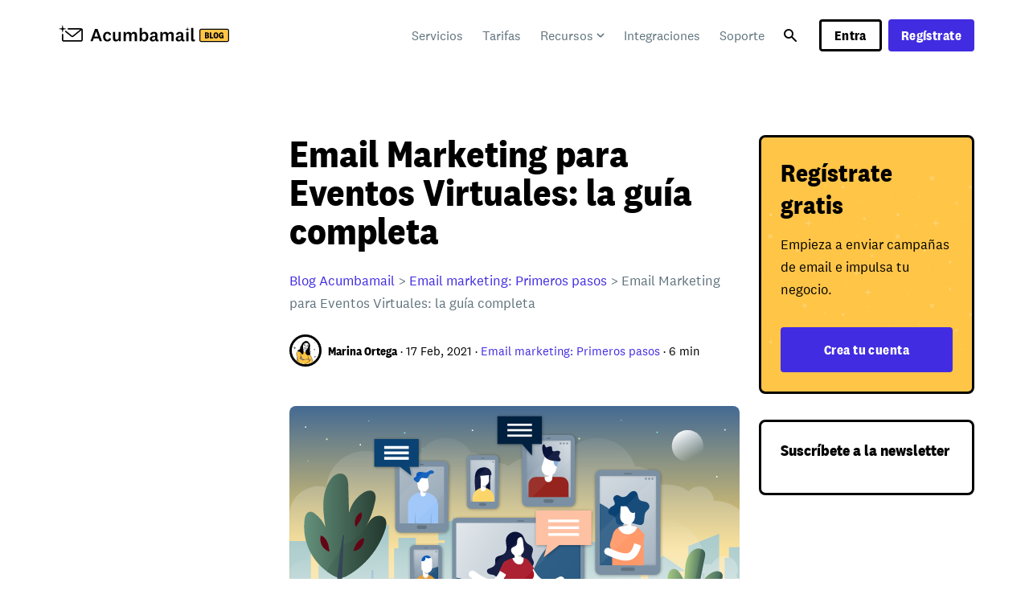

--- FILE ---
content_type: text/html; charset=UTF-8
request_url: https://acumbamail.com/blog/email-marketing-para-eventos-virtuales/
body_size: 53530
content:

<!DOCTYPE html>
<html lang="es-ES">

<head>
	<meta charset="UTF-8">
	<meta name="viewport" content="width=device-width, initial-scale=1">
    <meta name='robots' content='index, follow, max-image-preview:large, max-snippet:-1, max-video-preview:-1' />

	<!-- This site is optimized with the Yoast SEO plugin v26.8 - https://yoast.com/product/yoast-seo-wordpress/ -->
	<title>Email Marketing para Eventos Virtuales: la guía completa</title>
	<meta name="description" content="En esta guía te damos todos los consejos que necesitas para sacar el máximo rendimiento al Email Marketing para tus eventos virtuales." />
	<link rel="canonical" href="https://acumbamail.com/blog/email-marketing-para-eventos-virtuales/" />
	<meta property="og:locale" content="es_ES" />
	<meta property="og:type" content="article" />
	<meta property="og:title" content="Email Marketing para Eventos Virtuales: la guía completa" />
	<meta property="og:description" content="En esta guía te damos todos los consejos que necesitas para sacar el máximo rendimiento al Email Marketing para tus eventos virtuales." />
	<meta property="og:url" content="https://acumbamail.com/blog/email-marketing-para-eventos-virtuales/" />
	<meta property="og:site_name" content="Blog de Acumbamail" />
	<meta property="article:publisher" content="https://www.facebook.com/Acumbamail" />
	<meta property="article:published_time" content="2021-02-17T12:49:46+00:00" />
	<meta property="article:modified_time" content="2022-08-24T06:11:27+00:00" />
	<meta property="og:image" content="https://acumbamail.com/blog/wp-content/uploads/2021/02/eventos-virtuales.jpg" />
	<meta property="og:image:width" content="1200" />
	<meta property="og:image:height" content="628" />
	<meta property="og:image:type" content="image/jpeg" />
	<meta name="author" content="Marina Ortega" />
	<meta name="twitter:card" content="summary_large_image" />
	<meta name="twitter:image" content="https://acumbamail.com/blog/wp-content/uploads/2021/02/eventos-virtuales.jpg" />
	<meta name="twitter:creator" content="@acumbamail" />
	<meta name="twitter:site" content="@acumbamail" />
	<meta name="twitter:label1" content="Escrito por" />
	<meta name="twitter:data1" content="Marina Ortega" />
	<meta name="twitter:label2" content="Tiempo de lectura" />
	<meta name="twitter:data2" content="8 minutos" />
	<style media="all">.archive #nav-above,.archive #nav-below,.search #nav-above,.search #nav-below,.blog #nav-below,.blog #nav-above,.navigation.paging-navigation,.navigation.pagination,.pagination.paging-pagination,.pagination.pagination,.pagination.loop-pagination,.bicubic-nav-link,#page-nav,.camp-paging,#reposter_nav-pages,.unity-post-pagination,.wordpost_content .nav_post_link{display:none !important}.single-gallery .pagination.gllrpr_pagination{display:block !important}
img:is([sizes=auto i],[sizes^="auto," i]){contain-intrinsic-size:3000px 1500px}
img.wp-smiley,img.emoji{display:inline !important;border:none !important;box-shadow:none !important;height:1em !important;width:1em !important;margin:0 .07em !important;vertical-align:-.1em !important;background:0 0 !important;padding:0 !important}
:root{--wp-block-synced-color:#7a00df;--wp-block-synced-color--rgb:122,0,223;--wp-bound-block-color:var(--wp-block-synced-color);--wp-editor-canvas-background:#ddd;--wp-admin-theme-color:#007cba;--wp-admin-theme-color--rgb:0,124,186;--wp-admin-theme-color-darker-10:#006ba1;--wp-admin-theme-color-darker-10--rgb:0,107,160.5;--wp-admin-theme-color-darker-20:#005a87;--wp-admin-theme-color-darker-20--rgb:0,90,135;--wp-admin-border-width-focus:2px}@media (min-resolution:192dpi){:root{--wp-admin-border-width-focus:1.5px}}.wp-element-button{cursor:pointer}:root .has-very-light-gray-background-color{background-color:#eee}:root .has-very-dark-gray-background-color{background-color:#313131}:root .has-very-light-gray-color{color:#eee}:root .has-very-dark-gray-color{color:#313131}:root .has-vivid-green-cyan-to-vivid-cyan-blue-gradient-background{background:linear-gradient(135deg,#00d084,#0693e3)}:root .has-purple-crush-gradient-background{background:linear-gradient(135deg,#34e2e4,#4721fb 50%,#ab1dfe)}:root .has-hazy-dawn-gradient-background{background:linear-gradient(135deg,#faaca8,#dad0ec)}:root .has-subdued-olive-gradient-background{background:linear-gradient(135deg,#fafae1,#67a671)}:root .has-atomic-cream-gradient-background{background:linear-gradient(135deg,#fdd79a,#004a59)}:root .has-nightshade-gradient-background{background:linear-gradient(135deg,#330968,#31cdcf)}:root .has-midnight-gradient-background{background:linear-gradient(135deg,#020381,#2874fc)}:root{--wp--preset--font-size--normal:16px;--wp--preset--font-size--huge:42px}.has-regular-font-size{font-size:1em}.has-larger-font-size{font-size:2.625em}.has-normal-font-size{font-size:var(--wp--preset--font-size--normal)}.has-huge-font-size{font-size:var(--wp--preset--font-size--huge)}.has-text-align-center{text-align:center}.has-text-align-left{text-align:left}.has-text-align-right{text-align:right}.has-fit-text{white-space:nowrap!important}#end-resizable-editor-section{display:none}.aligncenter{clear:both}.items-justified-left{justify-content:flex-start}.items-justified-center{justify-content:center}.items-justified-right{justify-content:flex-end}.items-justified-space-between{justify-content:space-between}.screen-reader-text{border:0;clip-path:inset(50%);height:1px;margin:-1px;overflow:hidden;padding:0;position:absolute;width:1px;word-wrap:normal!important}.screen-reader-text:focus{background-color:#ddd;clip-path:none;color:#444;display:block;font-size:1em;height:auto;left:5px;line-height:normal;padding:15px 23px 14px;text-decoration:none;top:5px;width:auto;z-index:100000}html :where(.has-border-color){border-style:solid}html :where([style*=border-top-color]){border-top-style:solid}html :where([style*=border-right-color]){border-right-style:solid}html :where([style*=border-bottom-color]){border-bottom-style:solid}html :where([style*=border-left-color]){border-left-style:solid}html :where([style*=border-width]){border-style:solid}html :where([style*=border-top-width]){border-top-style:solid}html :where([style*=border-right-width]){border-right-style:solid}html :where([style*=border-bottom-width]){border-bottom-style:solid}html :where([style*=border-left-width]){border-left-style:solid}html :where(img[class*=wp-image-]){height:auto;max-width:100%}:where(figure){margin:0 0 1em}html :where(.is-position-sticky){--wp-admin--admin-bar--position-offset:var(--wp-admin--admin-bar--height,0px)}@media screen and (max-width:600px){html :where(.is-position-sticky){--wp-admin--admin-bar--position-offset:0px}}
h1:where(.wp-block-heading).has-background,h2:where(.wp-block-heading).has-background,h3:where(.wp-block-heading).has-background,h4:where(.wp-block-heading).has-background,h5:where(.wp-block-heading).has-background,h6:where(.wp-block-heading).has-background{padding:1.25em 2.375em}h1.has-text-align-left[style*=writing-mode]:where([style*=vertical-lr]),h1.has-text-align-right[style*=writing-mode]:where([style*=vertical-rl]),h2.has-text-align-left[style*=writing-mode]:where([style*=vertical-lr]),h2.has-text-align-right[style*=writing-mode]:where([style*=vertical-rl]),h3.has-text-align-left[style*=writing-mode]:where([style*=vertical-lr]),h3.has-text-align-right[style*=writing-mode]:where([style*=vertical-rl]),h4.has-text-align-left[style*=writing-mode]:where([style*=vertical-lr]),h4.has-text-align-right[style*=writing-mode]:where([style*=vertical-rl]),h5.has-text-align-left[style*=writing-mode]:where([style*=vertical-lr]),h5.has-text-align-right[style*=writing-mode]:where([style*=vertical-rl]),h6.has-text-align-left[style*=writing-mode]:where([style*=vertical-lr]),h6.has-text-align-right[style*=writing-mode]:where([style*=vertical-rl]){rotate:180deg}
.wp-block-image>a,.wp-block-image>figure>a{display:inline-block}.wp-block-image img{box-sizing:border-box;height:auto;max-width:100%;vertical-align:bottom}@media not (prefers-reduced-motion){.wp-block-image img.hide{visibility:hidden}.wp-block-image img.show{animation:show-content-image .4s}}.wp-block-image[style*=border-radius] img,.wp-block-image[style*=border-radius]>a{border-radius:inherit}.wp-block-image.has-custom-border img{box-sizing:border-box}.wp-block-image.aligncenter{text-align:center}.wp-block-image.alignfull>a,.wp-block-image.alignwide>a{width:100%}.wp-block-image.alignfull img,.wp-block-image.alignwide img{height:auto;width:100%}.wp-block-image .aligncenter,.wp-block-image .alignleft,.wp-block-image .alignright,.wp-block-image.aligncenter,.wp-block-image.alignleft,.wp-block-image.alignright{display:table}.wp-block-image .aligncenter>figcaption,.wp-block-image .alignleft>figcaption,.wp-block-image .alignright>figcaption,.wp-block-image.aligncenter>figcaption,.wp-block-image.alignleft>figcaption,.wp-block-image.alignright>figcaption{caption-side:bottom;display:table-caption}.wp-block-image .alignleft{float:left;margin:.5em 1em .5em 0}.wp-block-image .alignright{float:right;margin:.5em 0 .5em 1em}.wp-block-image .aligncenter{margin-left:auto;margin-right:auto}.wp-block-image :where(figcaption){margin-bottom:1em;margin-top:.5em}.wp-block-image.is-style-circle-mask img{border-radius:9999px}@supports ((-webkit-mask-image:none) or (mask-image:none)) or (-webkit-mask-image:none){.wp-block-image.is-style-circle-mask img{border-radius:0;-webkit-mask-image:url('data:image/svg+xml;utf8,<svg viewBox="0 0 100 100" xmlns="http://www.w3.org/2000/svg"><circle cx="50" cy="50" r="50"/></svg>');mask-image:url('data:image/svg+xml;utf8,<svg viewBox="0 0 100 100" xmlns="http://www.w3.org/2000/svg"><circle cx="50" cy="50" r="50"/></svg>');mask-mode:alpha;-webkit-mask-position:center;mask-position:center;-webkit-mask-repeat:no-repeat;mask-repeat:no-repeat;-webkit-mask-size:contain;mask-size:contain}}:root :where(.wp-block-image.is-style-rounded img,.wp-block-image .is-style-rounded img){border-radius:9999px}.wp-block-image figure{margin:0}.wp-lightbox-container{display:flex;flex-direction:column;position:relative}.wp-lightbox-container img{cursor:zoom-in}.wp-lightbox-container img:hover+button{opacity:1}.wp-lightbox-container button{align-items:center;backdrop-filter:blur(16px) saturate(180%);background-color:#5a5a5a40;border:none;border-radius:4px;cursor:zoom-in;display:flex;height:20px;justify-content:center;opacity:0;padding:0;position:absolute;right:16px;text-align:center;top:16px;width:20px;z-index:100}@media not (prefers-reduced-motion){.wp-lightbox-container button{transition:opacity .2s ease}}.wp-lightbox-container button:focus-visible{outline:3px auto #5a5a5a40;outline:3px auto -webkit-focus-ring-color;outline-offset:3px}.wp-lightbox-container button:hover{cursor:pointer;opacity:1}.wp-lightbox-container button:focus{opacity:1}.wp-lightbox-container button:focus,.wp-lightbox-container button:hover,.wp-lightbox-container button:not(:hover):not(:active):not(.has-background){background-color:#5a5a5a40;border:none}.wp-lightbox-overlay{box-sizing:border-box;cursor:zoom-out;height:100vh;left:0;overflow:hidden;position:fixed;top:0;visibility:hidden;width:100%;z-index:100000}.wp-lightbox-overlay .close-button{align-items:center;cursor:pointer;display:flex;justify-content:center;min-height:40px;min-width:40px;padding:0;position:absolute;right:calc(env(safe-area-inset-right) + 16px);top:calc(env(safe-area-inset-top) + 16px);z-index:5000000}.wp-lightbox-overlay .close-button:focus,.wp-lightbox-overlay .close-button:hover,.wp-lightbox-overlay .close-button:not(:hover):not(:active):not(.has-background){background:0 0;border:none}.wp-lightbox-overlay .lightbox-image-container{height:var(--wp--lightbox-container-height);left:50%;overflow:hidden;position:absolute;top:50%;transform:translate(-50%,-50%);transform-origin:top left;width:var(--wp--lightbox-container-width);z-index:9999999999}.wp-lightbox-overlay .wp-block-image{align-items:center;box-sizing:border-box;display:flex;height:100%;justify-content:center;margin:0;position:relative;transform-origin:0 0;width:100%;z-index:3000000}.wp-lightbox-overlay .wp-block-image img{height:var(--wp--lightbox-image-height);min-height:var(--wp--lightbox-image-height);min-width:var(--wp--lightbox-image-width);width:var(--wp--lightbox-image-width)}.wp-lightbox-overlay .wp-block-image figcaption{display:none}.wp-lightbox-overlay button{background:0 0;border:none}.wp-lightbox-overlay .scrim{background-color:#fff;height:100%;opacity:.9;position:absolute;width:100%;z-index:2000000}.wp-lightbox-overlay.active{visibility:visible}@media not (prefers-reduced-motion){.wp-lightbox-overlay.active{animation:turn-on-visibility .25s both}.wp-lightbox-overlay.active img{animation:turn-on-visibility .35s both}.wp-lightbox-overlay.show-closing-animation:not(.active){animation:turn-off-visibility .35s both}.wp-lightbox-overlay.show-closing-animation:not(.active) img{animation:turn-off-visibility .25s both}.wp-lightbox-overlay.zoom.active{animation:none;opacity:1;visibility:visible}.wp-lightbox-overlay.zoom.active .lightbox-image-container{animation:lightbox-zoom-in .4s}.wp-lightbox-overlay.zoom.active .lightbox-image-container img{animation:none}.wp-lightbox-overlay.zoom.active .scrim{animation:turn-on-visibility .4s forwards}.wp-lightbox-overlay.zoom.show-closing-animation:not(.active){animation:none}.wp-lightbox-overlay.zoom.show-closing-animation:not(.active) .lightbox-image-container{animation:lightbox-zoom-out .4s}.wp-lightbox-overlay.zoom.show-closing-animation:not(.active) .lightbox-image-container img{animation:none}.wp-lightbox-overlay.zoom.show-closing-animation:not(.active) .scrim{animation:turn-off-visibility .4s forwards}}@keyframes show-content-image{0%{visibility:hidden}99%{visibility:hidden}to{visibility:visible}}@keyframes turn-on-visibility{0%{opacity:0}to{opacity:1}}@keyframes turn-off-visibility{0%{opacity:1;visibility:visible}99%{opacity:0;visibility:visible}to{opacity:0;visibility:hidden}}@keyframes lightbox-zoom-in{0%{transform:translate(calc((-100vw + var(--wp--lightbox-scrollbar-width))/2 + var(--wp--lightbox-initial-left-position)),calc(-50vh + var(--wp--lightbox-initial-top-position))) scale(var(--wp--lightbox-scale))}to{transform:translate(-50%,-50%) scale(1)}}@keyframes lightbox-zoom-out{0%{transform:translate(-50%,-50%) scale(1);visibility:visible}99%{visibility:visible}to{transform:translate(calc((-100vw + var(--wp--lightbox-scrollbar-width))/2 + var(--wp--lightbox-initial-left-position)),calc(-50vh + var(--wp--lightbox-initial-top-position))) scale(var(--wp--lightbox-scale));visibility:hidden}}
ol,ul{box-sizing:border-box}:root :where(.wp-block-list.has-background){padding:1.25em 2.375em}
.wp-block-columns{box-sizing:border-box;display:flex;flex-wrap:wrap!important}@media (min-width:782px){.wp-block-columns{flex-wrap:nowrap!important}}.wp-block-columns{align-items:normal!important}.wp-block-columns.are-vertically-aligned-top{align-items:flex-start}.wp-block-columns.are-vertically-aligned-center{align-items:center}.wp-block-columns.are-vertically-aligned-bottom{align-items:flex-end}@media (max-width:781px){.wp-block-columns:not(.is-not-stacked-on-mobile)>.wp-block-column{flex-basis:100%!important}}@media (min-width:782px){.wp-block-columns:not(.is-not-stacked-on-mobile)>.wp-block-column{flex-basis:0;flex-grow:1}.wp-block-columns:not(.is-not-stacked-on-mobile)>.wp-block-column[style*=flex-basis]{flex-grow:0}}.wp-block-columns.is-not-stacked-on-mobile{flex-wrap:nowrap!important}.wp-block-columns.is-not-stacked-on-mobile>.wp-block-column{flex-basis:0;flex-grow:1}.wp-block-columns.is-not-stacked-on-mobile>.wp-block-column[style*=flex-basis]{flex-grow:0}:where(.wp-block-columns){margin-bottom:1.75em}:where(.wp-block-columns.has-background){padding:1.25em 2.375em}.wp-block-column{flex-grow:1;min-width:0;overflow-wrap:break-word;word-break:break-word}.wp-block-column.is-vertically-aligned-top{align-self:flex-start}.wp-block-column.is-vertically-aligned-center{align-self:center}.wp-block-column.is-vertically-aligned-bottom{align-self:flex-end}.wp-block-column.is-vertically-aligned-stretch{align-self:stretch}.wp-block-column.is-vertically-aligned-bottom,.wp-block-column.is-vertically-aligned-center,.wp-block-column.is-vertically-aligned-top{width:100%}
.wp-block-embed.alignleft,.wp-block-embed.alignright,.wp-block[data-align=left]>[data-type="core/embed"],.wp-block[data-align=right]>[data-type="core/embed"]{max-width:360px;width:100%}.wp-block-embed.alignleft .wp-block-embed__wrapper,.wp-block-embed.alignright .wp-block-embed__wrapper,.wp-block[data-align=left]>[data-type="core/embed"] .wp-block-embed__wrapper,.wp-block[data-align=right]>[data-type="core/embed"] .wp-block-embed__wrapper{min-width:280px}.wp-block-cover .wp-block-embed{min-height:240px;min-width:320px}.wp-block-embed{overflow-wrap:break-word}.wp-block-embed :where(figcaption){margin-bottom:1em;margin-top:.5em}.wp-block-embed iframe{max-width:100%}.wp-block-embed__wrapper{position:relative}.wp-embed-responsive .wp-has-aspect-ratio .wp-block-embed__wrapper:before{content:"";display:block;padding-top:50%}.wp-embed-responsive .wp-has-aspect-ratio iframe{bottom:0;height:100%;left:0;position:absolute;right:0;top:0;width:100%}.wp-embed-responsive .wp-embed-aspect-21-9 .wp-block-embed__wrapper:before{padding-top:42.85%}.wp-embed-responsive .wp-embed-aspect-18-9 .wp-block-embed__wrapper:before{padding-top:50%}.wp-embed-responsive .wp-embed-aspect-16-9 .wp-block-embed__wrapper:before{padding-top:56.25%}.wp-embed-responsive .wp-embed-aspect-4-3 .wp-block-embed__wrapper:before{padding-top:75%}.wp-embed-responsive .wp-embed-aspect-1-1 .wp-block-embed__wrapper:before{padding-top:100%}.wp-embed-responsive .wp-embed-aspect-9-16 .wp-block-embed__wrapper:before{padding-top:177.77%}.wp-embed-responsive .wp-embed-aspect-1-2 .wp-block-embed__wrapper:before{padding-top:200%}
.is-small-text{font-size:.875em}.is-regular-text{font-size:1em}.is-large-text{font-size:2.25em}.is-larger-text{font-size:3em}.has-drop-cap:not(:focus):first-letter {float:left;font-size:8.4em;font-style:normal;font-weight:100;line-height:.68;margin:.05em .1em 0 0;text-transform:uppercase}body.rtl .has-drop-cap:not(:focus):first-letter {float:none;margin-left:.1em}p.has-drop-cap.has-background{overflow:hidden}:root :where(p.has-background){padding:1.25em 2.375em}:where(p.has-text-color:not(.has-link-color)) a{color:inherit}p.has-text-align-left[style*="writing-mode:vertical-lr"],p.has-text-align-right[style*="writing-mode:vertical-rl"]{rotate:180deg}
:root{--wp--preset--aspect-ratio--square:1;--wp--preset--aspect-ratio--4-3:4/3;--wp--preset--aspect-ratio--3-4:3/4;--wp--preset--aspect-ratio--3-2:3/2;--wp--preset--aspect-ratio--2-3:2/3;--wp--preset--aspect-ratio--16-9:16/9;--wp--preset--aspect-ratio--9-16:9/16;--wp--preset--color--black:#000;--wp--preset--color--cyan-bluish-gray:#abb8c3;--wp--preset--color--white:#fff;--wp--preset--color--pale-pink:#f78da7;--wp--preset--color--vivid-red:#cf2e2e;--wp--preset--color--luminous-vivid-orange:#ff6900;--wp--preset--color--luminous-vivid-amber:#fcb900;--wp--preset--color--light-green-cyan:#7bdcb5;--wp--preset--color--vivid-green-cyan:#00d084;--wp--preset--color--pale-cyan-blue:#8ed1fc;--wp--preset--color--vivid-cyan-blue:#0693e3;--wp--preset--color--vivid-purple:#9b51e0;--wp--preset--gradient--vivid-cyan-blue-to-vivid-purple:linear-gradient(135deg,#0693e3 0%,#9b51e0 100%);--wp--preset--gradient--light-green-cyan-to-vivid-green-cyan:linear-gradient(135deg,#7adcb4 0%,#00d082 100%);--wp--preset--gradient--luminous-vivid-amber-to-luminous-vivid-orange:linear-gradient(135deg,#fcb900 0%,#ff6900 100%);--wp--preset--gradient--luminous-vivid-orange-to-vivid-red:linear-gradient(135deg,#ff6900 0%,#cf2e2e 100%);--wp--preset--gradient--very-light-gray-to-cyan-bluish-gray:linear-gradient(135deg,#eee 0%,#a9b8c3 100%);--wp--preset--gradient--cool-to-warm-spectrum:linear-gradient(135deg,#4aeadc 0%,#9778d1 20%,#cf2aba 40%,#ee2c82 60%,#fb6962 80%,#fef84c 100%);--wp--preset--gradient--blush-light-purple:linear-gradient(135deg,#ffceec 0%,#9896f0 100%);--wp--preset--gradient--blush-bordeaux:linear-gradient(135deg,#fecda5 0%,#fe2d2d 50%,#6b003e 100%);--wp--preset--gradient--luminous-dusk:linear-gradient(135deg,#ffcb70 0%,#c751c0 50%,#4158d0 100%);--wp--preset--gradient--pale-ocean:linear-gradient(135deg,#fff5cb 0%,#b6e3d4 50%,#33a7b5 100%);--wp--preset--gradient--electric-grass:linear-gradient(135deg,#caf880 0%,#71ce7e 100%);--wp--preset--gradient--midnight:linear-gradient(135deg,#020381 0%,#2874fc 100%);--wp--preset--font-size--small:13px;--wp--preset--font-size--medium:20px;--wp--preset--font-size--large:36px;--wp--preset--font-size--x-large:42px;--wp--preset--spacing--20:.44rem;--wp--preset--spacing--30:.67rem;--wp--preset--spacing--40:1rem;--wp--preset--spacing--50:1.5rem;--wp--preset--spacing--60:2.25rem;--wp--preset--spacing--70:3.38rem;--wp--preset--spacing--80:5.06rem;--wp--preset--shadow--natural:6px 6px 9px rgba(0,0,0,.2);--wp--preset--shadow--deep:12px 12px 50px rgba(0,0,0,.4);--wp--preset--shadow--sharp:6px 6px 0px rgba(0,0,0,.2);--wp--preset--shadow--outlined:6px 6px 0px -3px #fff,6px 6px #000;--wp--preset--shadow--crisp:6px 6px 0px #000}:where(.is-layout-flex){gap:.5em}:where(.is-layout-grid){gap:.5em}body .is-layout-flex{display:flex}.is-layout-flex{flex-wrap:wrap;align-items:center}.is-layout-flex>:is(*,div){margin:0}body .is-layout-grid{display:grid}.is-layout-grid>:is(*,div){margin:0}:where(.wp-block-columns.is-layout-flex){gap:2em}:where(.wp-block-columns.is-layout-grid){gap:2em}:where(.wp-block-post-template.is-layout-flex){gap:1.25em}:where(.wp-block-post-template.is-layout-grid){gap:1.25em}.has-black-color{color:var(--wp--preset--color--black) !important}.has-cyan-bluish-gray-color{color:var(--wp--preset--color--cyan-bluish-gray) !important}.has-white-color{color:var(--wp--preset--color--white) !important}.has-pale-pink-color{color:var(--wp--preset--color--pale-pink) !important}.has-vivid-red-color{color:var(--wp--preset--color--vivid-red) !important}.has-luminous-vivid-orange-color{color:var(--wp--preset--color--luminous-vivid-orange) !important}.has-luminous-vivid-amber-color{color:var(--wp--preset--color--luminous-vivid-amber) !important}.has-light-green-cyan-color{color:var(--wp--preset--color--light-green-cyan) !important}.has-vivid-green-cyan-color{color:var(--wp--preset--color--vivid-green-cyan) !important}.has-pale-cyan-blue-color{color:var(--wp--preset--color--pale-cyan-blue) !important}.has-vivid-cyan-blue-color{color:var(--wp--preset--color--vivid-cyan-blue) !important}.has-vivid-purple-color{color:var(--wp--preset--color--vivid-purple) !important}.has-black-background-color{background-color:var(--wp--preset--color--black) !important}.has-cyan-bluish-gray-background-color{background-color:var(--wp--preset--color--cyan-bluish-gray) !important}.has-white-background-color{background-color:var(--wp--preset--color--white) !important}.has-pale-pink-background-color{background-color:var(--wp--preset--color--pale-pink) !important}.has-vivid-red-background-color{background-color:var(--wp--preset--color--vivid-red) !important}.has-luminous-vivid-orange-background-color{background-color:var(--wp--preset--color--luminous-vivid-orange) !important}.has-luminous-vivid-amber-background-color{background-color:var(--wp--preset--color--luminous-vivid-amber) !important}.has-light-green-cyan-background-color{background-color:var(--wp--preset--color--light-green-cyan) !important}.has-vivid-green-cyan-background-color{background-color:var(--wp--preset--color--vivid-green-cyan) !important}.has-pale-cyan-blue-background-color{background-color:var(--wp--preset--color--pale-cyan-blue) !important}.has-vivid-cyan-blue-background-color{background-color:var(--wp--preset--color--vivid-cyan-blue) !important}.has-vivid-purple-background-color{background-color:var(--wp--preset--color--vivid-purple) !important}.has-black-border-color{border-color:var(--wp--preset--color--black) !important}.has-cyan-bluish-gray-border-color{border-color:var(--wp--preset--color--cyan-bluish-gray) !important}.has-white-border-color{border-color:var(--wp--preset--color--white) !important}.has-pale-pink-border-color{border-color:var(--wp--preset--color--pale-pink) !important}.has-vivid-red-border-color{border-color:var(--wp--preset--color--vivid-red) !important}.has-luminous-vivid-orange-border-color{border-color:var(--wp--preset--color--luminous-vivid-orange) !important}.has-luminous-vivid-amber-border-color{border-color:var(--wp--preset--color--luminous-vivid-amber) !important}.has-light-green-cyan-border-color{border-color:var(--wp--preset--color--light-green-cyan) !important}.has-vivid-green-cyan-border-color{border-color:var(--wp--preset--color--vivid-green-cyan) !important}.has-pale-cyan-blue-border-color{border-color:var(--wp--preset--color--pale-cyan-blue) !important}.has-vivid-cyan-blue-border-color{border-color:var(--wp--preset--color--vivid-cyan-blue) !important}.has-vivid-purple-border-color{border-color:var(--wp--preset--color--vivid-purple) !important}.has-vivid-cyan-blue-to-vivid-purple-gradient-background{background:var(--wp--preset--gradient--vivid-cyan-blue-to-vivid-purple) !important}.has-light-green-cyan-to-vivid-green-cyan-gradient-background{background:var(--wp--preset--gradient--light-green-cyan-to-vivid-green-cyan) !important}.has-luminous-vivid-amber-to-luminous-vivid-orange-gradient-background{background:var(--wp--preset--gradient--luminous-vivid-amber-to-luminous-vivid-orange) !important}.has-luminous-vivid-orange-to-vivid-red-gradient-background{background:var(--wp--preset--gradient--luminous-vivid-orange-to-vivid-red) !important}.has-very-light-gray-to-cyan-bluish-gray-gradient-background{background:var(--wp--preset--gradient--very-light-gray-to-cyan-bluish-gray) !important}.has-cool-to-warm-spectrum-gradient-background{background:var(--wp--preset--gradient--cool-to-warm-spectrum) !important}.has-blush-light-purple-gradient-background{background:var(--wp--preset--gradient--blush-light-purple) !important}.has-blush-bordeaux-gradient-background{background:var(--wp--preset--gradient--blush-bordeaux) !important}.has-luminous-dusk-gradient-background{background:var(--wp--preset--gradient--luminous-dusk) !important}.has-pale-ocean-gradient-background{background:var(--wp--preset--gradient--pale-ocean) !important}.has-electric-grass-gradient-background{background:var(--wp--preset--gradient--electric-grass) !important}.has-midnight-gradient-background{background:var(--wp--preset--gradient--midnight) !important}.has-small-font-size{font-size:var(--wp--preset--font-size--small) !important}.has-medium-font-size{font-size:var(--wp--preset--font-size--medium) !important}.has-large-font-size{font-size:var(--wp--preset--font-size--large) !important}.has-x-large-font-size{font-size:var(--wp--preset--font-size--x-large) !important}:where(.wp-block-columns.is-layout-flex){gap:2em}:where(.wp-block-columns.is-layout-grid){gap:2em}
/*! This file is auto-generated */
.wp-block-button__link{color:#fff;background-color:#32373c;border-radius:9999px;box-shadow:none;text-decoration:none;padding:calc(.667em + 2px) calc(1.333em + 2px);font-size:1.125em}.wp-block-file__button{background:#32373c;color:#fff;text-decoration:none}
.wpcf7 .screen-reader-response{position:absolute;overflow:hidden;clip:rect(1px,1px,1px,1px);clip-path:inset(50%);height:1px;width:1px;margin:-1px;padding:0;border:0;word-wrap:normal !important}.wpcf7 .hidden-fields-container{display:none}.wpcf7 form .wpcf7-response-output{margin:2em .5em 1em;padding:.2em 1em;border:2px solid #00a0d2}.wpcf7 form.init .wpcf7-response-output,.wpcf7 form.resetting .wpcf7-response-output,.wpcf7 form.submitting .wpcf7-response-output{display:none}.wpcf7 form.sent .wpcf7-response-output{border-color:#46b450}.wpcf7 form.failed .wpcf7-response-output,.wpcf7 form.aborted .wpcf7-response-output{border-color:#dc3232}.wpcf7 form.spam .wpcf7-response-output{border-color:#f56e28}.wpcf7 form.invalid .wpcf7-response-output,.wpcf7 form.unaccepted .wpcf7-response-output,.wpcf7 form.payment-required .wpcf7-response-output{border-color:#ffb900}.wpcf7-form-control-wrap{position:relative}.wpcf7-not-valid-tip{color:#dc3232;font-size:1em;font-weight:400;display:block}.use-floating-validation-tip .wpcf7-not-valid-tip{position:relative;top:-2ex;left:1em;z-index:100;border:1px solid #dc3232;background:#fff;padding:.2em .8em;width:24em}.wpcf7-list-item{display:inline-block;margin:0 0 0 1em}.wpcf7-list-item-label:before,.wpcf7-list-item-label:after{content:" "}.wpcf7-spinner{visibility:hidden;display:inline-block;background-color:#23282d;opacity:.75;width:24px;height:24px;border:none;border-radius:100%;padding:0;margin:0 24px;position:relative}form.submitting .wpcf7-spinner{visibility:visible}.wpcf7-spinner:before{content:'';position:absolute;background-color:#fbfbfc;top:4px;left:4px;width:6px;height:6px;border:none;border-radius:100%;transform-origin:8px 8px;animation-name:spin;animation-duration:1s;animation-timing-function:linear;animation-iteration-count:infinite}@media (prefers-reduced-motion:reduce){.wpcf7-spinner:before{animation-name:blink;animation-duration:2s}}@keyframes spin{from{transform:rotate(0deg)}to{transform:rotate(360deg)}}@keyframes blink{from{opacity:0}50%{opacity:1}to{opacity:0}}.wpcf7 [inert]{opacity:.5}.wpcf7 input[type=file]{cursor:pointer}.wpcf7 input[type=file]:disabled{cursor:default}.wpcf7 .wpcf7-submit:disabled{cursor:not-allowed}.wpcf7 input[type=url],.wpcf7 input[type=email],.wpcf7 input[type=tel]{direction:ltr}.wpcf7-reflection>output{display:list-item;list-style:none}.wpcf7-reflection>output[hidden]{display:none}
.readingProgressbar{display:none;position:fixed;left:0;bottom:0;width:100%;z-index:9999999;-webkit-appearance:none;-moz-appearance:none;appearance:none;border:none;background-color:transparent}
.crp_related.crp-rounded-thumbs{clear:both;margin:10px auto;}.crp_related.crp-rounded-thumbs h3,.crp_related.crp-rounded-thumbs figure{margin:0!important;}.crp_related.crp-rounded-thumbs ul{list-style:none;float:left;margin:0!important;padding:0!important;}.crp_related.crp-rounded-thumbs li,.crp_related.crp-rounded-thumbs a{float:left;overflow:hidden;position:relative;text-align:center;}.crp_related.crp-rounded-thumbs li{margin:5px!important;border:1px solid #ddd;padding:0;}.crp_related.crp-rounded-thumbs li:hover{background:#eee;border-color:#bbb;}.crp_related.crp-rounded-thumbs a:focus-visible{border:1px solid #000;border-radius:7px;}.crp_related.crp-rounded-thumbs a{box-shadow:none!important;text-decoration:none!important;}.crp_related.crp-rounded-thumbs a:hover{text-decoration:none;}.crp_related.crp-rounded-thumbs .crp_title{color:#fff!important;position:absolute;display:block;bottom:0;padding:3px;font-size:.9em;text-shadow:.1em .1em .2em #000;background-color:rgba(0,0,0,.8);border-radius:7px;width:100%;line-height:1.4em;}.crp_related.crp-rounded-thumbs li:hover .crp_title{background-color:rgba(0,0,0,.9);}.crp_related.crp-rounded-thumbs li{vertical-align:bottom;box-shadow:0 1px 2px rgba(0,0,0,.4);border-radius:7px;list-style-type:none;}.crp_clear{clear:both;}.crp_title:visited{color:#fff!important;}
.crp_related.crp-rounded-thumbs a{width:150px;height:150px;text-decoration:none}.crp_related.crp-rounded-thumbs img{max-width:150px;margin:auto}.crp_related.crp-rounded-thumbs .crp_title{width:100%}
.wpp-list li{overflow:hidden;float:none;clear:both;margin-bottom:1rem}.wpp-list li:last-of-type{margin-bottom:0}.wpp-thumbnail{display:inline;float:left;margin:0 1rem 0 0;border:none}.wpp_def_no_src{object-fit:contain}.wpp-excerpt:empty{display:none}.wpp-meta,.post-stats{display:block;font-size:.8em}.wpp-meta:empty,.post-stats:empty{display:none}
.w-0{width:0}.w-2{width:2px}.w-4{width:4px}.w-8{width:8px}.w-12{width:12px}.w-16{width:16px}.w-20{width:20px}.w-24{width:24px}.w-32{width:32px}.w-40{width:40px}.w-48{width:48px}.w-56{width:56px}.w-64{width:64px}.w-72{width:72px}.w-80{width:80px}.w-88{width:88px}.w-96{width:96px}.w-104{width:104px}.w-112{width:112px}.w-120{width:120px}.w-164{width:164px}.w-196{width:196px}.h-0{height:0}.h-2{height:2px}.h-4{height:4px}.h-8{height:8px}.h-12{height:12px}.h-16{height:16px}.h-20{height:20px}.h-24{height:24px}.h-32{height:32px}.h-40{height:40px}.h-48{height:48px}.h-56{height:56px}.h-64{height:64px}.h-72{height:72px}.h-80{height:80px}.h-88{height:88px}.h-96{height:96px}.h-104{height:104px}.h-112{height:112px}.h-120{height:120px}.h-164{height:164px}.h-196{height:196px}.br-0{-webkit-border-radius:0px;-moz-border-radius:0px;-ms-border-radius:0px;-o-border-radius:0px;border-radius:0}.br-2{-webkit-border-radius:2px;-moz-border-radius:2px;-ms-border-radius:2px;-o-border-radius:2px;border-radius:2px}.br-4{-webkit-border-radius:4px;-moz-border-radius:4px;-ms-border-radius:4px;-o-border-radius:4px;border-radius:4px}.br-8{-webkit-border-radius:8px;-moz-border-radius:8px;-ms-border-radius:8px;-o-border-radius:8px;border-radius:8px}.br-12{-webkit-border-radius:12px;-moz-border-radius:12px;-ms-border-radius:12px;-o-border-radius:12px;border-radius:12px}.br-16{-webkit-border-radius:16px;-moz-border-radius:16px;-ms-border-radius:16px;-o-border-radius:16px;border-radius:16px}.opacity-64{opacity:.64}.opacity-100{opacity:1}.flex-row{flex-direction:row !important}.flex-column{flex-direction:column !important}.flex-row-reverse{flex-direction:row-reverse !important}.flex-column-reverse{flex-direction:column-reverse !important}.flex-wrap{flex-wrap:wrap !important}.flex-nowrap{flex-wrap:nowrap !important}.flex-wrap-reverse{flex-wrap:wrap-reverse !important}.flex-fill{flex:1 1 auto !important}.flex-grow-0{flex-grow:0 !important}.flex-grow-1{flex-grow:1 !important}.flex-shrink-0{flex-shrink:0 !important}.flex-shrink-1{flex-shrink:1 !important}.justify-content-start{justify-content:flex-start !important}.justify-content-end{justify-content:flex-end !important}.justify-content-center{justify-content:center !important}.justify-content-between{justify-content:space-between !important}.justify-content-around{justify-content:space-around !important}.align-items-start{align-items:flex-start !important}.align-items-end{align-items:flex-end !important}.align-items-center{align-items:center !important}.align-items-baseline{align-items:baseline !important}.align-items-stretch{align-items:stretch !important}.align-content-start{align-content:flex-start !important}.align-content-end{align-content:flex-end !important}.align-content-center{align-content:center !important}.align-content-between{align-content:space-between !important}.align-content-around{align-content:space-around !important}.align-content-stretch{align-content:stretch !important}.align-self-auto{align-self:auto !important}.align-self-start{align-self:flex-start !important}.align-self-end{align-self:flex-end !important}.align-self-center{align-self:center !important}.align-self-baseline{align-self:baseline !important}.align-self-stretch{align-self:stretch !important}@media (min-width:544px){.flex-sm-row{flex-direction:row !important}.flex-sm-column{flex-direction:column !important}.flex-sm-row-reverse{flex-direction:row-reverse !important}.flex-sm-column-reverse{flex-direction:column-reverse !important}.flex-sm-wrap{flex-wrap:wrap !important}.flex-sm-nowrap{flex-wrap:nowrap !important}.flex-sm-wrap-reverse{flex-wrap:wrap-reverse !important}.flex-sm-fill{flex:1 1 auto !important}.flex-sm-grow-0{flex-grow:0 !important}.flex-sm-grow-1{flex-grow:1 !important}.flex-sm-shrink-0{flex-shrink:0 !important}.flex-sm-shrink-1{flex-shrink:1 !important}.justify-content-sm-start{justify-content:flex-start !important}.justify-content-sm-end{justify-content:flex-end !important}.justify-content-sm-center{justify-content:center !important}.justify-content-sm-between{justify-content:space-between !important}.justify-content-sm-around{justify-content:space-around !important}.align-items-sm-start{align-items:flex-start !important}.align-items-sm-end{align-items:flex-end !important}.align-items-sm-center{align-items:center !important}.align-items-sm-baseline{align-items:baseline !important}.align-items-sm-stretch{align-items:stretch !important}.align-content-sm-start{align-content:flex-start !important}.align-content-sm-end{align-content:flex-end !important}.align-content-sm-center{align-content:center !important}.align-content-sm-between{align-content:space-between !important}.align-content-sm-around{align-content:space-around !important}.align-content-sm-stretch{align-content:stretch !important}.align-self-sm-auto{align-self:auto !important}.align-self-sm-start{align-self:flex-start !important}.align-self-sm-end{align-self:flex-end !important}.align-self-sm-center{align-self:center !important}.align-self-sm-baseline{align-self:baseline !important}.align-self-sm-stretch{align-self:stretch !important}}@media (min-width:768px){.flex-md-row{flex-direction:row !important}.flex-md-column{flex-direction:column !important}.flex-md-row-reverse{flex-direction:row-reverse !important}.flex-md-column-reverse{flex-direction:column-reverse !important}.flex-md-wrap{flex-wrap:wrap !important}.flex-md-nowrap{flex-wrap:nowrap !important}.flex-md-wrap-reverse{flex-wrap:wrap-reverse !important}.flex-md-fill{flex:1 1 auto !important}.flex-md-grow-0{flex-grow:0 !important}.flex-md-grow-1{flex-grow:1 !important}.flex-md-shrink-0{flex-shrink:0 !important}.flex-md-shrink-1{flex-shrink:1 !important}.justify-content-md-start{justify-content:flex-start !important}.justify-content-md-end{justify-content:flex-end !important}.justify-content-md-center{justify-content:center !important}.justify-content-md-between{justify-content:space-between !important}.justify-content-md-around{justify-content:space-around !important}.align-items-md-start{align-items:flex-start !important}.align-items-md-end{align-items:flex-end !important}.align-items-md-center{align-items:center !important}.align-items-md-baseline{align-items:baseline !important}.align-items-md-stretch{align-items:stretch !important}.align-content-md-start{align-content:flex-start !important}.align-content-md-end{align-content:flex-end !important}.align-content-md-center{align-content:center !important}.align-content-md-between{align-content:space-between !important}.align-content-md-around{align-content:space-around !important}.align-content-md-stretch{align-content:stretch !important}.align-self-md-auto{align-self:auto !important}.align-self-md-start{align-self:flex-start !important}.align-self-md-end{align-self:flex-end !important}.align-self-md-center{align-self:center !important}.align-self-md-baseline{align-self:baseline !important}.align-self-md-stretch{align-self:stretch !important}}@media (min-width:992px){.flex-lg-row{flex-direction:row !important}.flex-lg-column{flex-direction:column !important}.flex-lg-row-reverse{flex-direction:row-reverse !important}.flex-lg-column-reverse{flex-direction:column-reverse !important}.flex-lg-wrap{flex-wrap:wrap !important}.flex-lg-nowrap{flex-wrap:nowrap !important}.flex-lg-wrap-reverse{flex-wrap:wrap-reverse !important}.flex-lg-fill{flex:1 1 auto !important}.flex-lg-grow-0{flex-grow:0 !important}.flex-lg-grow-1{flex-grow:1 !important}.flex-lg-shrink-0{flex-shrink:0 !important}.flex-lg-shrink-1{flex-shrink:1 !important}.justify-content-lg-start{justify-content:flex-start !important}.justify-content-lg-end{justify-content:flex-end !important}.justify-content-lg-center{justify-content:center !important}.justify-content-lg-between{justify-content:space-between !important}.justify-content-lg-around{justify-content:space-around !important}.align-items-lg-start{align-items:flex-start !important}.align-items-lg-end{align-items:flex-end !important}.align-items-lg-center{align-items:center !important}.align-items-lg-baseline{align-items:baseline !important}.align-items-lg-stretch{align-items:stretch !important}.align-content-lg-start{align-content:flex-start !important}.align-content-lg-end{align-content:flex-end !important}.align-content-lg-center{align-content:center !important}.align-content-lg-between{align-content:space-between !important}.align-content-lg-around{align-content:space-around !important}.align-content-lg-stretch{align-content:stretch !important}.align-self-lg-auto{align-self:auto !important}.align-self-lg-start{align-self:flex-start !important}.align-self-lg-end{align-self:flex-end !important}.align-self-lg-center{align-self:center !important}.align-self-lg-baseline{align-self:baseline !important}.align-self-lg-stretch{align-self:stretch !important}}@media (min-width:1200px){.flex-xl-row{flex-direction:row !important}.flex-xl-column{flex-direction:column !important}.flex-xl-row-reverse{flex-direction:row-reverse !important}.flex-xl-column-reverse{flex-direction:column-reverse !important}.flex-xl-wrap{flex-wrap:wrap !important}.flex-xl-nowrap{flex-wrap:nowrap !important}.flex-xl-wrap-reverse{flex-wrap:wrap-reverse !important}.flex-xl-fill{flex:1 1 auto !important}.flex-xl-grow-0{flex-grow:0 !important}.flex-xl-grow-1{flex-grow:1 !important}.flex-xl-shrink-0{flex-shrink:0 !important}.flex-xl-shrink-1{flex-shrink:1 !important}.justify-content-xl-start{justify-content:flex-start !important}.justify-content-xl-end{justify-content:flex-end !important}.justify-content-xl-center{justify-content:center !important}.justify-content-xl-between{justify-content:space-between !important}.justify-content-xl-around{justify-content:space-around !important}.align-items-xl-start{align-items:flex-start !important}.align-items-xl-end{align-items:flex-end !important}.align-items-xl-center{align-items:center !important}.align-items-xl-baseline{align-items:baseline !important}.align-items-xl-stretch{align-items:stretch !important}.align-content-xl-start{align-content:flex-start !important}.align-content-xl-end{align-content:flex-end !important}.align-content-xl-center{align-content:center !important}.align-content-xl-between{align-content:space-between !important}.align-content-xl-around{align-content:space-around !important}.align-content-xl-stretch{align-content:stretch !important}.align-self-xl-auto{align-self:auto !important}.align-self-xl-start{align-self:flex-start !important}.align-self-xl-end{align-self:flex-end !important}.align-self-xl-center{align-self:center !important}.align-self-xl-baseline{align-self:baseline !important}.align-self-xl-stretch{align-self:stretch !important}}.no-gutters{margin-right:0 !important;margin-left:0 !important}.no-gutters>.col,.no-gutters>[class*=col-]{padding-right:0 !important;padding-left:0 !important}*,*:before,*:after{box-sizing:border-box}html{scroll-behavior:smooth}html,body,div,span,object,iframe,figure,h1,h2,h3,h4,h5,h6,p,blockquote,pre,a,code,em,img,small,strike,strong,sub,sup,tt,b,u,i,ol,ul,li,fieldset,form,label,table,caption,tbody,tfoot,thead,tr,th,td,main,canvas,embed,footer,header,nav,section,video{margin:0;padding:0;border:0;font-size:100%;vertical-align:baseline;text-rendering:optimizespeed;-webkit-font-smoothing:antialiased;text-size-adjust:none}footer,header,nav,section,main{display:block}ol,ul{list-style:none}blockquote,q{quotes:none}blockquote:before,blockquote:after,q:before,q:after{content:"";content:none}table{border-collapse:collapse;border-spacing:0}input{-webkit-appearance:none;border-radius:0}body{font-family:"National 2";line-height:1;-moz-osx-font-smoothing:grayscale}img{max-width:100%;height:auto}.clearfix:after{content:"";clear:both;display:table}.ff{font-family:"National 2";font-weight:400}.ff-bold{font-family:"National 2";font-weight:700}.ff-narrow{font-family:"National 2 Narrow";font-weight:400}.ff-narrow-bold{font-family:"National 2 Narrow";font-weight:700}.fw-400{font-weight:400}.lh-16{line-height:16px}.lh-18{line-height:18px}.lh-20{line-height:20px}.lh-24{line-height:24px}.lh-28{line-height:28px}.lh-32{line-height:32px}.lh-40{line-height:40px}.lh-48{line-height:48px}@media (max-width:767px){.lh-48{line-height:40px}}.fs-12{font-size:12px}.fs-13{font-size:13px}.fs-14{font-size:14px}.fs-15{font-size:15px}.fs-16{font-size:16px}.fs-17{font-size:17px}.fs-18{font-size:18px}.fs-20{font-size:20px}.fs-24{font-size:24px}.fs-28{font-size:28px}.fs-32{font-size:32px}.fs-40{font-size:40px}.fs-48{font-size:48px}.fs-56{font-size:56px}@media (max-width:767px){.fw-sm-400{font-weight:400}}@media (max-width:767px){.fs-28{font-size:24px}.fs-32{font-size:24px}.fs-48{font-size:32px}.fs-sm-15{font-size:15px}}@media (max-width:543px){.fs-xs-15{font-size:15px}}.fa-center{text-align:center}.fa-justify{text-align:justify}.fa-left{text-align:left}.fa-right{text-align:right}@media (max-width:543px){.fa-xs-center{text-align:center !important}.fa-xs-justify{text-align:justify !important}.fa-xs-left{text-align:left !important}.fa-xs-right{text-align:right !important}}@media (max-width:767px){.fa-sm-center{text-align:center !important}.fa-sm-justify{text-align:justify !important}.fa-sm-left{text-align:left !important}.fa-sm-right{text-align:right !important}}@media (max-width:991px){.fa-md-center{text-align:center !important}.fa-md-justify{text-align:justify !important}.fa-md-left{text-align:left !important}.fa-md-right{text-align:right !important}}@media (max-width:1199px){.fa-lg-center{text-align:center !important}.fa-lg-justify{text-align:justify !important}.fa-lg-left{text-align:left !important}.fa-lg-right{text-align:right !important}}@media (max-width:543px){.fs-xs-24{font-size:24px !important;line-height:32px !important}.fs-xs-20{font-size:20px !important;line-height:24px !important}}@media (max-width:767px){.fs-sm-24{font-size:24px !important;line-height:32px !important}.fs-sm-20{font-size:20px !important;line-height:24px !important}}a{text-decoration:none;color:#412ce1;-webkit-transition:all .2s ease-in-out;-moz-transition:all .2s ease-in-out;-ms-transition:all .2s ease-in-out;-o-transition:all .2s ease-in-out;transition:all .2s ease-in-out}a:not(.fc-white):hover,a:not(.fc-white):focus{color:#3021a3}.fs-uppercase{text-transform:uppercase}.fs-lowercase{text-transform:lowercase}.fs-capitalize{text-transform:capitalize}.fs-italic{font-style:italic}p b{color:#000}p.fs-18:not(:last-child),.fs-18 p:not(:last-child){margin-bottom:32px}.mt-0{margin-top:0}.mb-0{margin-bottom:0}.ml-0{margin-left:0}.mr-0{margin-right:0}.m-0{margin:0}.mt-2{margin-top:2px}.mb-2{margin-bottom:2px}.ml-2{margin-left:2px}.mr-2{margin-right:2px}.m-2{margin:2px}.mt-4{margin-top:4px}.mb-4{margin-bottom:4px}.ml-4{margin-left:4px}.mr-4{margin-right:4px}.m-4{margin:4px}.mt-8{margin-top:8px}.mb-8{margin-bottom:8px}.ml-8{margin-left:8px}.mr-8{margin-right:8px}.m-8{margin:8px}.mt-12{margin-top:12px}.mb-12{margin-bottom:12px}.ml-12{margin-left:12px}.mr-12{margin-right:12px}.m-12{margin:12px}.mt-16{margin-top:16px}.mb-16{margin-bottom:16px}.ml-16{margin-left:16px}.mr-16{margin-right:16px}.m-16{margin:16px}.mt-20{margin-top:20px}.mb-20{margin-bottom:20px}.ml-20{margin-left:20px}.mr-20{margin-right:20px}.m-20{margin:20px}.mt-24{margin-top:24px}.mb-24{margin-bottom:24px}.ml-24{margin-left:24px}.mr-24{margin-right:24px}.m-24{margin:24px}.mt-32{margin-top:32px}.mb-32{margin-bottom:32px}.ml-32{margin-left:32px}.mr-32{margin-right:32px}.m-32{margin:32px}.mt-40{margin-top:40px}.mb-40{margin-bottom:40px}.ml-40{margin-left:40px}.mr-40{margin-right:40px}.m-40{margin:40px}.mt-48{margin-top:48px}.mb-48{margin-bottom:48px}.ml-48{margin-left:48px}.mr-48{margin-right:48px}.m-48{margin:48px}.mt-56{margin-top:56px}.mb-56{margin-bottom:56px}.ml-56{margin-left:56px}.mr-56{margin-right:56px}.m-56{margin:56px}.mt-64{margin-top:64px}.mb-64{margin-bottom:64px}.ml-64{margin-left:64px}.mr-64{margin-right:64px}.m-64{margin:64px}.mt-72{margin-top:72px}.mb-72{margin-bottom:72px}.ml-72{margin-left:72px}.mr-72{margin-right:72px}.m-72{margin:72px}.mt-80{margin-top:80px}.mb-80{margin-bottom:80px}.ml-80{margin-left:80px}.mr-80{margin-right:80px}.m-80{margin:80px}.mt-88{margin-top:88px}.mb-88{margin-bottom:88px}.ml-88{margin-left:88px}.mr-88{margin-right:88px}.m-88{margin:88px}.mt-96{margin-top:96px}.mb-96{margin-bottom:96px}.ml-96{margin-left:96px}.mr-96{margin-right:96px}.m-96{margin:96px}.mt-104{margin-top:104px}.mb-104{margin-bottom:104px}.ml-104{margin-left:104px}.mr-104{margin-right:104px}.m-104{margin:104px}.mt-112{margin-top:112px}.mb-112{margin-bottom:112px}.ml-112{margin-left:112px}.mr-112{margin-right:112px}.m-112{margin:112px}.mt-120{margin-top:120px}.mb-120{margin-bottom:120px}.ml-120{margin-left:120px}.mr-120{margin-right:120px}.m-120{margin:120px}.mt-164{margin-top:164px}.mb-164{margin-bottom:164px}.ml-164{margin-left:164px}.mr-164{margin-right:164px}.m-164{margin:164px}.mt-196{margin-top:196px}.mb-196{margin-bottom:196px}.ml-196{margin-left:196px}.mr-196{margin-right:196px}.m-196{margin:196px}@media (max-width:1199px){.mt-lg-0{margin-top:0 !important}.mb-lg-0{margin-bottom:0 !important}.ml-lg-0{margin-left:0 !important}.mr-lg-0{margin-right:0 !important}.m-lg-0{margin:0 !important}.mt-lg-2{margin-top:2px !important}.mb-lg-2{margin-bottom:2px !important}.ml-lg-2{margin-left:2px !important}.mr-lg-2{margin-right:2px !important}.m-lg-2{margin:2px !important}.mt-lg-4{margin-top:4px !important}.mb-lg-4{margin-bottom:4px !important}.ml-lg-4{margin-left:4px !important}.mr-lg-4{margin-right:4px !important}.m-lg-4{margin:4px !important}.mt-lg-8{margin-top:8px !important}.mb-lg-8{margin-bottom:8px !important}.ml-lg-8{margin-left:8px !important}.mr-lg-8{margin-right:8px !important}.m-lg-8{margin:8px !important}.mt-lg-12{margin-top:12px !important}.mb-lg-12{margin-bottom:12px !important}.ml-lg-12{margin-left:12px !important}.mr-lg-12{margin-right:12px !important}.m-lg-12{margin:12px !important}.mt-lg-16{margin-top:16px !important}.mb-lg-16{margin-bottom:16px !important}.ml-lg-16{margin-left:16px !important}.mr-lg-16{margin-right:16px !important}.m-lg-16{margin:16px !important}.mt-lg-20{margin-top:20px !important}.mb-lg-20{margin-bottom:20px !important}.ml-lg-20{margin-left:20px !important}.mr-lg-20{margin-right:20px !important}.m-lg-20{margin:20px !important}.mt-lg-24{margin-top:24px !important}.mb-lg-24{margin-bottom:24px !important}.ml-lg-24{margin-left:24px !important}.mr-lg-24{margin-right:24px !important}.m-lg-24{margin:24px !important}.mt-lg-32{margin-top:32px !important}.mb-lg-32{margin-bottom:32px !important}.ml-lg-32{margin-left:32px !important}.mr-lg-32{margin-right:32px !important}.m-lg-32{margin:32px !important}.mt-lg-40{margin-top:40px !important}.mb-lg-40{margin-bottom:40px !important}.ml-lg-40{margin-left:40px !important}.mr-lg-40{margin-right:40px !important}.m-lg-40{margin:40px !important}.mt-lg-48{margin-top:48px !important}.mb-lg-48{margin-bottom:48px !important}.ml-lg-48{margin-left:48px !important}.mr-lg-48{margin-right:48px !important}.m-lg-48{margin:48px !important}.mt-lg-56{margin-top:56px !important}.mb-lg-56{margin-bottom:56px !important}.ml-lg-56{margin-left:56px !important}.mr-lg-56{margin-right:56px !important}.m-lg-56{margin:56px !important}.mt-lg-64{margin-top:64px !important}.mb-lg-64{margin-bottom:64px !important}.ml-lg-64{margin-left:64px !important}.mr-lg-64{margin-right:64px !important}.m-lg-64{margin:64px !important}.mt-lg-72{margin-top:72px !important}.mb-lg-72{margin-bottom:72px !important}.ml-lg-72{margin-left:72px !important}.mr-lg-72{margin-right:72px !important}.m-lg-72{margin:72px !important}.mt-lg-80{margin-top:80px !important}.mb-lg-80{margin-bottom:80px !important}.ml-lg-80{margin-left:80px !important}.mr-lg-80{margin-right:80px !important}.m-lg-80{margin:80px !important}.mt-lg-88{margin-top:88px !important}.mb-lg-88{margin-bottom:88px !important}.ml-lg-88{margin-left:88px !important}.mr-lg-88{margin-right:88px !important}.m-lg-88{margin:88px !important}.mt-lg-96{margin-top:96px !important}.mb-lg-96{margin-bottom:96px !important}.ml-lg-96{margin-left:96px !important}.mr-lg-96{margin-right:96px !important}.m-lg-96{margin:96px !important}.mt-lg-104{margin-top:104px !important}.mb-lg-104{margin-bottom:104px !important}.ml-lg-104{margin-left:104px !important}.mr-lg-104{margin-right:104px !important}.m-lg-104{margin:104px !important}.mt-lg-112{margin-top:112px !important}.mb-lg-112{margin-bottom:112px !important}.ml-lg-112{margin-left:112px !important}.mr-lg-112{margin-right:112px !important}.m-lg-112{margin:112px !important}.mt-lg-120{margin-top:120px !important}.mb-lg-120{margin-bottom:120px !important}.ml-lg-120{margin-left:120px !important}.mr-lg-120{margin-right:120px !important}.m-lg-120{margin:120px !important}.mt-lg-164{margin-top:164px !important}.mb-lg-164{margin-bottom:164px !important}.ml-lg-164{margin-left:164px !important}.mr-lg-164{margin-right:164px !important}.m-lg-164{margin:164px !important}.mt-lg-196{margin-top:196px !important}.mb-lg-196{margin-bottom:196px !important}.ml-lg-196{margin-left:196px !important}.mr-lg-196{margin-right:196px !important}.m-lg-196{margin:196px !important}}@media (max-width:991px){.mt-md-0{margin-top:0 !important}.mb-md-0{margin-bottom:0 !important}.ml-md-0{margin-left:0 !important}.mr-md-0{margin-right:0 !important}.m-md-0{margin:0 !important}.mt-md-2{margin-top:2px !important}.mb-md-2{margin-bottom:2px !important}.ml-md-2{margin-left:2px !important}.mr-md-2{margin-right:2px !important}.m-md-2{margin:2px !important}.mt-md-4{margin-top:4px !important}.mb-md-4{margin-bottom:4px !important}.ml-md-4{margin-left:4px !important}.mr-md-4{margin-right:4px !important}.m-md-4{margin:4px !important}.mt-md-8{margin-top:8px !important}.mb-md-8{margin-bottom:8px !important}.ml-md-8{margin-left:8px !important}.mr-md-8{margin-right:8px !important}.m-md-8{margin:8px !important}.mt-md-12{margin-top:12px !important}.mb-md-12{margin-bottom:12px !important}.ml-md-12{margin-left:12px !important}.mr-md-12{margin-right:12px !important}.m-md-12{margin:12px !important}.mt-md-16{margin-top:16px !important}.mb-md-16{margin-bottom:16px !important}.ml-md-16{margin-left:16px !important}.mr-md-16{margin-right:16px !important}.m-md-16{margin:16px !important}.mt-md-20{margin-top:20px !important}.mb-md-20{margin-bottom:20px !important}.ml-md-20{margin-left:20px !important}.mr-md-20{margin-right:20px !important}.m-md-20{margin:20px !important}.mt-md-24{margin-top:24px !important}.mb-md-24{margin-bottom:24px !important}.ml-md-24{margin-left:24px !important}.mr-md-24{margin-right:24px !important}.m-md-24{margin:24px !important}.mt-md-32{margin-top:32px !important}.mb-md-32{margin-bottom:32px !important}.ml-md-32{margin-left:32px !important}.mr-md-32{margin-right:32px !important}.m-md-32{margin:32px !important}.mt-md-40{margin-top:40px !important}.mb-md-40{margin-bottom:40px !important}.ml-md-40{margin-left:40px !important}.mr-md-40{margin-right:40px !important}.m-md-40{margin:40px !important}.mt-md-48{margin-top:48px !important}.mb-md-48{margin-bottom:48px !important}.ml-md-48{margin-left:48px !important}.mr-md-48{margin-right:48px !important}.m-md-48{margin:48px !important}.mt-md-56{margin-top:56px !important}.mb-md-56{margin-bottom:56px !important}.ml-md-56{margin-left:56px !important}.mr-md-56{margin-right:56px !important}.m-md-56{margin:56px !important}.mt-md-64{margin-top:64px !important}.mb-md-64{margin-bottom:64px !important}.ml-md-64{margin-left:64px !important}.mr-md-64{margin-right:64px !important}.m-md-64{margin:64px !important}.mt-md-72{margin-top:72px !important}.mb-md-72{margin-bottom:72px !important}.ml-md-72{margin-left:72px !important}.mr-md-72{margin-right:72px !important}.m-md-72{margin:72px !important}.mt-md-80{margin-top:80px !important}.mb-md-80{margin-bottom:80px !important}.ml-md-80{margin-left:80px !important}.mr-md-80{margin-right:80px !important}.m-md-80{margin:80px !important}.mt-md-88{margin-top:88px !important}.mb-md-88{margin-bottom:88px !important}.ml-md-88{margin-left:88px !important}.mr-md-88{margin-right:88px !important}.m-md-88{margin:88px !important}.mt-md-96{margin-top:96px !important}.mb-md-96{margin-bottom:96px !important}.ml-md-96{margin-left:96px !important}.mr-md-96{margin-right:96px !important}.m-md-96{margin:96px !important}.mt-md-104{margin-top:104px !important}.mb-md-104{margin-bottom:104px !important}.ml-md-104{margin-left:104px !important}.mr-md-104{margin-right:104px !important}.m-md-104{margin:104px !important}.mt-md-112{margin-top:112px !important}.mb-md-112{margin-bottom:112px !important}.ml-md-112{margin-left:112px !important}.mr-md-112{margin-right:112px !important}.m-md-112{margin:112px !important}.mt-md-120{margin-top:120px !important}.mb-md-120{margin-bottom:120px !important}.ml-md-120{margin-left:120px !important}.mr-md-120{margin-right:120px !important}.m-md-120{margin:120px !important}.mt-md-164{margin-top:164px !important}.mb-md-164{margin-bottom:164px !important}.ml-md-164{margin-left:164px !important}.mr-md-164{margin-right:164px !important}.m-md-164{margin:164px !important}.mt-md-196{margin-top:196px !important}.mb-md-196{margin-bottom:196px !important}.ml-md-196{margin-left:196px !important}.mr-md-196{margin-right:196px !important}.m-md-196{margin:196px !important}}@media (max-width:767px){.mt-sm-0{margin-top:0 !important}.mb-sm-0{margin-bottom:0 !important}.ml-sm-0{margin-left:0 !important}.mr-sm-0{margin-right:0 !important}.m-sm-0{margin:0 !important}.mt-sm-2{margin-top:2px !important}.mb-sm-2{margin-bottom:2px !important}.ml-sm-2{margin-left:2px !important}.mr-sm-2{margin-right:2px !important}.m-sm-2{margin:2px !important}.mt-sm-4{margin-top:4px !important}.mb-sm-4{margin-bottom:4px !important}.ml-sm-4{margin-left:4px !important}.mr-sm-4{margin-right:4px !important}.m-sm-4{margin:4px !important}.mt-sm-8{margin-top:8px !important}.mb-sm-8{margin-bottom:8px !important}.ml-sm-8{margin-left:8px !important}.mr-sm-8{margin-right:8px !important}.m-sm-8{margin:8px !important}.mt-sm-12{margin-top:12px !important}.mb-sm-12{margin-bottom:12px !important}.ml-sm-12{margin-left:12px !important}.mr-sm-12{margin-right:12px !important}.m-sm-12{margin:12px !important}.mt-sm-16{margin-top:16px !important}.mb-sm-16{margin-bottom:16px !important}.ml-sm-16{margin-left:16px !important}.mr-sm-16{margin-right:16px !important}.m-sm-16{margin:16px !important}.mt-sm-20{margin-top:20px !important}.mb-sm-20{margin-bottom:20px !important}.ml-sm-20{margin-left:20px !important}.mr-sm-20{margin-right:20px !important}.m-sm-20{margin:20px !important}.mt-sm-24{margin-top:24px !important}.mb-sm-24{margin-bottom:24px !important}.ml-sm-24{margin-left:24px !important}.mr-sm-24{margin-right:24px !important}.m-sm-24{margin:24px !important}.mt-sm-32{margin-top:32px !important}.mb-sm-32{margin-bottom:32px !important}.ml-sm-32{margin-left:32px !important}.mr-sm-32{margin-right:32px !important}.m-sm-32{margin:32px !important}.mt-sm-40{margin-top:40px !important}.mb-sm-40{margin-bottom:40px !important}.ml-sm-40{margin-left:40px !important}.mr-sm-40{margin-right:40px !important}.m-sm-40{margin:40px !important}.mt-sm-48{margin-top:48px !important}.mb-sm-48{margin-bottom:48px !important}.ml-sm-48{margin-left:48px !important}.mr-sm-48{margin-right:48px !important}.m-sm-48{margin:48px !important}.mt-sm-56{margin-top:56px !important}.mb-sm-56{margin-bottom:56px !important}.ml-sm-56{margin-left:56px !important}.mr-sm-56{margin-right:56px !important}.m-sm-56{margin:56px !important}.mt-sm-64{margin-top:64px !important}.mb-sm-64{margin-bottom:64px !important}.ml-sm-64{margin-left:64px !important}.mr-sm-64{margin-right:64px !important}.m-sm-64{margin:64px !important}.mt-sm-72{margin-top:72px !important}.mb-sm-72{margin-bottom:72px !important}.ml-sm-72{margin-left:72px !important}.mr-sm-72{margin-right:72px !important}.m-sm-72{margin:72px !important}.mt-sm-80{margin-top:80px !important}.mb-sm-80{margin-bottom:80px !important}.ml-sm-80{margin-left:80px !important}.mr-sm-80{margin-right:80px !important}.m-sm-80{margin:80px !important}.mt-sm-88{margin-top:88px !important}.mb-sm-88{margin-bottom:88px !important}.ml-sm-88{margin-left:88px !important}.mr-sm-88{margin-right:88px !important}.m-sm-88{margin:88px !important}.mt-sm-96{margin-top:96px !important}.mb-sm-96{margin-bottom:96px !important}.ml-sm-96{margin-left:96px !important}.mr-sm-96{margin-right:96px !important}.m-sm-96{margin:96px !important}.mt-sm-104{margin-top:104px !important}.mb-sm-104{margin-bottom:104px !important}.ml-sm-104{margin-left:104px !important}.mr-sm-104{margin-right:104px !important}.m-sm-104{margin:104px !important}.mt-sm-112{margin-top:112px !important}.mb-sm-112{margin-bottom:112px !important}.ml-sm-112{margin-left:112px !important}.mr-sm-112{margin-right:112px !important}.m-sm-112{margin:112px !important}.mt-sm-120{margin-top:120px !important}.mb-sm-120{margin-bottom:120px !important}.ml-sm-120{margin-left:120px !important}.mr-sm-120{margin-right:120px !important}.m-sm-120{margin:120px !important}.mt-sm-164{margin-top:164px !important}.mb-sm-164{margin-bottom:164px !important}.ml-sm-164{margin-left:164px !important}.mr-sm-164{margin-right:164px !important}.m-sm-164{margin:164px !important}.mt-sm-196{margin-top:196px !important}.mb-sm-196{margin-bottom:196px !important}.ml-sm-196{margin-left:196px !important}.mr-sm-196{margin-right:196px !important}.m-sm-196{margin:196px !important}}@media (max-width:543px){.mt-xs-0{margin-top:0 !important}.mb-xs-0{margin-bottom:0 !important}.ml-xs-0{margin-left:0 !important}.mr-xs-0{margin-right:0 !important}.m-xs-0{margin:0 !important}.mt-xs-2{margin-top:2px !important}.mb-xs-2{margin-bottom:2px !important}.ml-xs-2{margin-left:2px !important}.mr-xs-2{margin-right:2px !important}.m-xs-2{margin:2px !important}.mt-xs-4{margin-top:4px !important}.mb-xs-4{margin-bottom:4px !important}.ml-xs-4{margin-left:4px !important}.mr-xs-4{margin-right:4px !important}.m-xs-4{margin:4px !important}.mt-xs-8{margin-top:8px !important}.mb-xs-8{margin-bottom:8px !important}.ml-xs-8{margin-left:8px !important}.mr-xs-8{margin-right:8px !important}.m-xs-8{margin:8px !important}.mt-xs-12{margin-top:12px !important}.mb-xs-12{margin-bottom:12px !important}.ml-xs-12{margin-left:12px !important}.mr-xs-12{margin-right:12px !important}.m-xs-12{margin:12px !important}.mt-xs-16{margin-top:16px !important}.mb-xs-16{margin-bottom:16px !important}.ml-xs-16{margin-left:16px !important}.mr-xs-16{margin-right:16px !important}.m-xs-16{margin:16px !important}.mt-xs-20{margin-top:20px !important}.mb-xs-20{margin-bottom:20px !important}.ml-xs-20{margin-left:20px !important}.mr-xs-20{margin-right:20px !important}.m-xs-20{margin:20px !important}.mt-xs-24{margin-top:24px !important}.mb-xs-24{margin-bottom:24px !important}.ml-xs-24{margin-left:24px !important}.mr-xs-24{margin-right:24px !important}.m-xs-24{margin:24px !important}.mt-xs-32{margin-top:32px !important}.mb-xs-32{margin-bottom:32px !important}.ml-xs-32{margin-left:32px !important}.mr-xs-32{margin-right:32px !important}.m-xs-32{margin:32px !important}.mt-xs-40{margin-top:40px !important}.mb-xs-40{margin-bottom:40px !important}.ml-xs-40{margin-left:40px !important}.mr-xs-40{margin-right:40px !important}.m-xs-40{margin:40px !important}.mt-xs-48{margin-top:48px !important}.mb-xs-48{margin-bottom:48px !important}.ml-xs-48{margin-left:48px !important}.mr-xs-48{margin-right:48px !important}.m-xs-48{margin:48px !important}.mt-xs-56{margin-top:56px !important}.mb-xs-56{margin-bottom:56px !important}.ml-xs-56{margin-left:56px !important}.mr-xs-56{margin-right:56px !important}.m-xs-56{margin:56px !important}.mt-xs-64{margin-top:64px !important}.mb-xs-64{margin-bottom:64px !important}.ml-xs-64{margin-left:64px !important}.mr-xs-64{margin-right:64px !important}.m-xs-64{margin:64px !important}.mt-xs-72{margin-top:72px !important}.mb-xs-72{margin-bottom:72px !important}.ml-xs-72{margin-left:72px !important}.mr-xs-72{margin-right:72px !important}.m-xs-72{margin:72px !important}.mt-xs-80{margin-top:80px !important}.mb-xs-80{margin-bottom:80px !important}.ml-xs-80{margin-left:80px !important}.mr-xs-80{margin-right:80px !important}.m-xs-80{margin:80px !important}.mt-xs-88{margin-top:88px !important}.mb-xs-88{margin-bottom:88px !important}.ml-xs-88{margin-left:88px !important}.mr-xs-88{margin-right:88px !important}.m-xs-88{margin:88px !important}.mt-xs-96{margin-top:96px !important}.mb-xs-96{margin-bottom:96px !important}.ml-xs-96{margin-left:96px !important}.mr-xs-96{margin-right:96px !important}.m-xs-96{margin:96px !important}.mt-xs-104{margin-top:104px !important}.mb-xs-104{margin-bottom:104px !important}.ml-xs-104{margin-left:104px !important}.mr-xs-104{margin-right:104px !important}.m-xs-104{margin:104px !important}.mt-xs-112{margin-top:112px !important}.mb-xs-112{margin-bottom:112px !important}.ml-xs-112{margin-left:112px !important}.mr-xs-112{margin-right:112px !important}.m-xs-112{margin:112px !important}.mt-xs-120{margin-top:120px !important}.mb-xs-120{margin-bottom:120px !important}.ml-xs-120{margin-left:120px !important}.mr-xs-120{margin-right:120px !important}.m-xs-120{margin:120px !important}.mt-xs-164{margin-top:164px !important}.mb-xs-164{margin-bottom:164px !important}.ml-xs-164{margin-left:164px !important}.mr-xs-164{margin-right:164px !important}.m-xs-164{margin:164px !important}.mt-xs-196{margin-top:196px !important}.mb-xs-196{margin-bottom:196px !important}.ml-xs-196{margin-left:196px !important}.mr-xs-196{margin-right:196px !important}.m-xs-196{margin:196px !important}}.mt-n-0{margin-top:0}.mb-n-0{margin-bottom:0}.ml-n-0{margin-left:0}.mr-n-0{margin-right:0}.mt-n-2{margin-top:-2px}.mb-n-2{margin-bottom:-2px}.ml-n-2{margin-left:-2px}.mr-n-2{margin-right:-2px}.mt-n-4{margin-top:-4px}.mb-n-4{margin-bottom:-4px}.ml-n-4{margin-left:-4px}.mr-n-4{margin-right:-4px}.mt-n-8{margin-top:-8px}.mb-n-8{margin-bottom:-8px}.ml-n-8{margin-left:-8px}.mr-n-8{margin-right:-8px}.mt-n-12{margin-top:-12px}.mb-n-12{margin-bottom:-12px}.ml-n-12{margin-left:-12px}.mr-n-12{margin-right:-12px}.mt-n-16{margin-top:-16px}.mb-n-16{margin-bottom:-16px}.ml-n-16{margin-left:-16px}.mr-n-16{margin-right:-16px}.mt-n-20{margin-top:-20px}.mb-n-20{margin-bottom:-20px}.ml-n-20{margin-left:-20px}.mr-n-20{margin-right:-20px}.mt-n-24{margin-top:-24px}.mb-n-24{margin-bottom:-24px}.ml-n-24{margin-left:-24px}.mr-n-24{margin-right:-24px}.mt-n-32{margin-top:-32px}.mb-n-32{margin-bottom:-32px}.ml-n-32{margin-left:-32px}.mr-n-32{margin-right:-32px}.mt-n-40{margin-top:-40px}.mb-n-40{margin-bottom:-40px}.ml-n-40{margin-left:-40px}.mr-n-40{margin-right:-40px}.mt-n-48{margin-top:-48px}.mb-n-48{margin-bottom:-48px}.ml-n-48{margin-left:-48px}.mr-n-48{margin-right:-48px}.mt-n-56{margin-top:-56px}.mb-n-56{margin-bottom:-56px}.ml-n-56{margin-left:-56px}.mr-n-56{margin-right:-56px}.mt-n-64{margin-top:-64px}.mb-n-64{margin-bottom:-64px}.ml-n-64{margin-left:-64px}.mr-n-64{margin-right:-64px}.mt-n-72{margin-top:-72px}.mb-n-72{margin-bottom:-72px}.ml-n-72{margin-left:-72px}.mr-n-72{margin-right:-72px}.mt-n-80{margin-top:-80px}.mb-n-80{margin-bottom:-80px}.ml-n-80{margin-left:-80px}.mr-n-80{margin-right:-80px}.mt-n-88{margin-top:-88px}.mb-n-88{margin-bottom:-88px}.ml-n-88{margin-left:-88px}.mr-n-88{margin-right:-88px}.mt-n-96{margin-top:-96px}.mb-n-96{margin-bottom:-96px}.ml-n-96{margin-left:-96px}.mr-n-96{margin-right:-96px}.mt-n-104{margin-top:-104px}.mb-n-104{margin-bottom:-104px}.ml-n-104{margin-left:-104px}.mr-n-104{margin-right:-104px}.mt-n-112{margin-top:-112px}.mb-n-112{margin-bottom:-112px}.ml-n-112{margin-left:-112px}.mr-n-112{margin-right:-112px}.mt-n-120{margin-top:-120px}.mb-n-120{margin-bottom:-120px}.ml-n-120{margin-left:-120px}.mr-n-120{margin-right:-120px}.mt-n-164{margin-top:-164px}.mb-n-164{margin-bottom:-164px}.ml-n-164{margin-left:-164px}.mr-n-164{margin-right:-164px}.mt-n-196{margin-top:-196px}.mb-n-196{margin-bottom:-196px}.ml-n-196{margin-left:-196px}.mr-n-196{margin-right:-196px}@media (max-width:767px){.mt-n-sm-0{margin-top:0 !important}.mb-n-sm-0{margin-bottom:0 !important}.ml-n-sm-0{margin-left:0 !important}.mr-n-sm-0{margin-right:0 !important}.m-n-sm-0{margin:0 !important}.mt-n-sm-2{margin-top:-2px !important}.mb-n-sm-2{margin-bottom:-2px !important}.ml-n-sm-2{margin-left:-2px !important}.mr-n-sm-2{margin-right:-2px !important}.m-n-sm-2{margin:-2px !important}.mt-n-sm-4{margin-top:-4px !important}.mb-n-sm-4{margin-bottom:-4px !important}.ml-n-sm-4{margin-left:-4px !important}.mr-n-sm-4{margin-right:-4px !important}.m-n-sm-4{margin:-4px !important}.mt-n-sm-8{margin-top:-8px !important}.mb-n-sm-8{margin-bottom:-8px !important}.ml-n-sm-8{margin-left:-8px !important}.mr-n-sm-8{margin-right:-8px !important}.m-n-sm-8{margin:-8px !important}.mt-n-sm-12{margin-top:-12px !important}.mb-n-sm-12{margin-bottom:-12px !important}.ml-n-sm-12{margin-left:-12px !important}.mr-n-sm-12{margin-right:-12px !important}.m-n-sm-12{margin:-12px !important}.mt-n-sm-16{margin-top:-16px !important}.mb-n-sm-16{margin-bottom:-16px !important}.ml-n-sm-16{margin-left:-16px !important}.mr-n-sm-16{margin-right:-16px !important}.m-n-sm-16{margin:-16px !important}.mt-n-sm-20{margin-top:-20px !important}.mb-n-sm-20{margin-bottom:-20px !important}.ml-n-sm-20{margin-left:-20px !important}.mr-n-sm-20{margin-right:-20px !important}.m-n-sm-20{margin:-20px !important}.mt-n-sm-24{margin-top:-24px !important}.mb-n-sm-24{margin-bottom:-24px !important}.ml-n-sm-24{margin-left:-24px !important}.mr-n-sm-24{margin-right:-24px !important}.m-n-sm-24{margin:-24px !important}.mt-n-sm-32{margin-top:-32px !important}.mb-n-sm-32{margin-bottom:-32px !important}.ml-n-sm-32{margin-left:-32px !important}.mr-n-sm-32{margin-right:-32px !important}.m-n-sm-32{margin:-32px !important}.mt-n-sm-40{margin-top:-40px !important}.mb-n-sm-40{margin-bottom:-40px !important}.ml-n-sm-40{margin-left:-40px !important}.mr-n-sm-40{margin-right:-40px !important}.m-n-sm-40{margin:-40px !important}.mt-n-sm-48{margin-top:-48px !important}.mb-n-sm-48{margin-bottom:-48px !important}.ml-n-sm-48{margin-left:-48px !important}.mr-n-sm-48{margin-right:-48px !important}.m-n-sm-48{margin:-48px !important}.mt-n-sm-56{margin-top:-56px !important}.mb-n-sm-56{margin-bottom:-56px !important}.ml-n-sm-56{margin-left:-56px !important}.mr-n-sm-56{margin-right:-56px !important}.m-n-sm-56{margin:-56px !important}.mt-n-sm-64{margin-top:-64px !important}.mb-n-sm-64{margin-bottom:-64px !important}.ml-n-sm-64{margin-left:-64px !important}.mr-n-sm-64{margin-right:-64px !important}.m-n-sm-64{margin:-64px !important}.mt-n-sm-72{margin-top:-72px !important}.mb-n-sm-72{margin-bottom:-72px !important}.ml-n-sm-72{margin-left:-72px !important}.mr-n-sm-72{margin-right:-72px !important}.m-n-sm-72{margin:-72px !important}.mt-n-sm-80{margin-top:-80px !important}.mb-n-sm-80{margin-bottom:-80px !important}.ml-n-sm-80{margin-left:-80px !important}.mr-n-sm-80{margin-right:-80px !important}.m-n-sm-80{margin:-80px !important}.mt-n-sm-88{margin-top:-88px !important}.mb-n-sm-88{margin-bottom:-88px !important}.ml-n-sm-88{margin-left:-88px !important}.mr-n-sm-88{margin-right:-88px !important}.m-n-sm-88{margin:-88px !important}.mt-n-sm-96{margin-top:-96px !important}.mb-n-sm-96{margin-bottom:-96px !important}.ml-n-sm-96{margin-left:-96px !important}.mr-n-sm-96{margin-right:-96px !important}.m-n-sm-96{margin:-96px !important}.mt-n-sm-104{margin-top:-104px !important}.mb-n-sm-104{margin-bottom:-104px !important}.ml-n-sm-104{margin-left:-104px !important}.mr-n-sm-104{margin-right:-104px !important}.m-n-sm-104{margin:-104px !important}.mt-n-sm-112{margin-top:-112px !important}.mb-n-sm-112{margin-bottom:-112px !important}.ml-n-sm-112{margin-left:-112px !important}.mr-n-sm-112{margin-right:-112px !important}.m-n-sm-112{margin:-112px !important}.mt-n-sm-120{margin-top:-120px !important}.mb-n-sm-120{margin-bottom:-120px !important}.ml-n-sm-120{margin-left:-120px !important}.mr-n-sm-120{margin-right:-120px !important}.m-n-sm-120{margin:-120px !important}.mt-n-sm-164{margin-top:-164px !important}.mb-n-sm-164{margin-bottom:-164px !important}.ml-n-sm-164{margin-left:-164px !important}.mr-n-sm-164{margin-right:-164px !important}.m-n-sm-164{margin:-164px !important}.mt-n-sm-196{margin-top:-196px !important}.mb-n-sm-196{margin-bottom:-196px !important}.ml-n-sm-196{margin-left:-196px !important}.mr-n-sm-196{margin-right:-196px !important}.m-n-sm-196{margin:-196px !important}}@media (max-width:767px){.ml-n-12{margin-left:0}}.mt-auto{margin-top:auto}.mb-auto{margin-bottom:auto}.ml-auto{margin-left:auto}.mr-auto{margin-right:auto}.pt-0{padding-top:0}.pb-0{padding-bottom:0}.pl-0{padding-left:0}.pr-0{padding-right:0}.p-0{padding:0}.pt-2{padding-top:2px}.pb-2{padding-bottom:2px}.pl-2{padding-left:2px}.pr-2{padding-right:2px}.p-2{padding:2px}.pt-4{padding-top:4px}.pb-4{padding-bottom:4px}.pl-4{padding-left:4px}.pr-4{padding-right:4px}.p-4{padding:4px}.pt-8{padding-top:8px}.pb-8{padding-bottom:8px}.pl-8{padding-left:8px}.pr-8{padding-right:8px}.p-8{padding:8px}.pt-12{padding-top:12px}.pb-12{padding-bottom:12px}.pl-12{padding-left:12px}.pr-12{padding-right:12px}.p-12{padding:12px}.pt-16{padding-top:16px}.pb-16{padding-bottom:16px}.pl-16{padding-left:16px}.pr-16{padding-right:16px}.p-16{padding:16px}.pt-20{padding-top:20px}.pb-20{padding-bottom:20px}.pl-20{padding-left:20px}.pr-20{padding-right:20px}.p-20{padding:20px}.pt-24{padding-top:24px}.pb-24{padding-bottom:24px}.pl-24{padding-left:24px}.pr-24{padding-right:24px}.p-24{padding:24px}.pt-32{padding-top:32px}.pb-32{padding-bottom:32px}.pl-32{padding-left:32px}.pr-32{padding-right:32px}.p-32{padding:32px}.pt-40{padding-top:40px}.pb-40{padding-bottom:40px}.pl-40{padding-left:40px}.pr-40{padding-right:40px}.p-40{padding:40px}.pt-48{padding-top:48px}.pb-48{padding-bottom:48px}.pl-48{padding-left:48px}.pr-48{padding-right:48px}.p-48{padding:48px}.pt-56{padding-top:56px}.pb-56{padding-bottom:56px}.pl-56{padding-left:56px}.pr-56{padding-right:56px}.p-56{padding:56px}.pt-64{padding-top:64px}.pb-64{padding-bottom:64px}.pl-64{padding-left:64px}.pr-64{padding-right:64px}.p-64{padding:64px}.pt-72{padding-top:72px}.pb-72{padding-bottom:72px}.pl-72{padding-left:72px}.pr-72{padding-right:72px}.p-72{padding:72px}.pt-80{padding-top:80px}.pb-80{padding-bottom:80px}.pl-80{padding-left:80px}.pr-80{padding-right:80px}.p-80{padding:80px}.pt-88{padding-top:88px}.pb-88{padding-bottom:88px}.pl-88{padding-left:88px}.pr-88{padding-right:88px}.p-88{padding:88px}.pt-96{padding-top:96px}.pb-96{padding-bottom:96px}.pl-96{padding-left:96px}.pr-96{padding-right:96px}.p-96{padding:96px}.pt-104{padding-top:104px}.pb-104{padding-bottom:104px}.pl-104{padding-left:104px}.pr-104{padding-right:104px}.p-104{padding:104px}.pt-112{padding-top:112px}.pb-112{padding-bottom:112px}.pl-112{padding-left:112px}.pr-112{padding-right:112px}.p-112{padding:112px}.pt-120{padding-top:120px}.pb-120{padding-bottom:120px}.pl-120{padding-left:120px}.pr-120{padding-right:120px}.p-120{padding:120px}.pt-164{padding-top:164px}.pb-164{padding-bottom:164px}.pl-164{padding-left:164px}.pr-164{padding-right:164px}.p-164{padding:164px}.pt-196{padding-top:196px}.pb-196{padding-bottom:196px}.pl-196{padding-left:196px}.pr-196{padding-right:196px}.p-196{padding:196px}@media (max-width:1199px){.pt-lg-0{padding-top:0 !important}.pb-lg-0{padding-bottom:0 !important}.pl-lg-0{padding-left:0 !important}.pr-lg-0{padding-right:0 !important}.p-lg-0{padding:0 !important}.pt-lg-2{padding-top:2px !important}.pb-lg-2{padding-bottom:2px !important}.pl-lg-2{padding-left:2px !important}.pr-lg-2{padding-right:2px !important}.p-lg-2{padding:2px !important}.pt-lg-4{padding-top:4px !important}.pb-lg-4{padding-bottom:4px !important}.pl-lg-4{padding-left:4px !important}.pr-lg-4{padding-right:4px !important}.p-lg-4{padding:4px !important}.pt-lg-8{padding-top:8px !important}.pb-lg-8{padding-bottom:8px !important}.pl-lg-8{padding-left:8px !important}.pr-lg-8{padding-right:8px !important}.p-lg-8{padding:8px !important}.pt-lg-12{padding-top:12px !important}.pb-lg-12{padding-bottom:12px !important}.pl-lg-12{padding-left:12px !important}.pr-lg-12{padding-right:12px !important}.p-lg-12{padding:12px !important}.pt-lg-16{padding-top:16px !important}.pb-lg-16{padding-bottom:16px !important}.pl-lg-16{padding-left:16px !important}.pr-lg-16{padding-right:16px !important}.p-lg-16{padding:16px !important}.pt-lg-20{padding-top:20px !important}.pb-lg-20{padding-bottom:20px !important}.pl-lg-20{padding-left:20px !important}.pr-lg-20{padding-right:20px !important}.p-lg-20{padding:20px !important}.pt-lg-24{padding-top:24px !important}.pb-lg-24{padding-bottom:24px !important}.pl-lg-24{padding-left:24px !important}.pr-lg-24{padding-right:24px !important}.p-lg-24{padding:24px !important}.pt-lg-32{padding-top:32px !important}.pb-lg-32{padding-bottom:32px !important}.pl-lg-32{padding-left:32px !important}.pr-lg-32{padding-right:32px !important}.p-lg-32{padding:32px !important}.pt-lg-40{padding-top:40px !important}.pb-lg-40{padding-bottom:40px !important}.pl-lg-40{padding-left:40px !important}.pr-lg-40{padding-right:40px !important}.p-lg-40{padding:40px !important}.pt-lg-48{padding-top:48px !important}.pb-lg-48{padding-bottom:48px !important}.pl-lg-48{padding-left:48px !important}.pr-lg-48{padding-right:48px !important}.p-lg-48{padding:48px !important}.pt-lg-56{padding-top:56px !important}.pb-lg-56{padding-bottom:56px !important}.pl-lg-56{padding-left:56px !important}.pr-lg-56{padding-right:56px !important}.p-lg-56{padding:56px !important}.pt-lg-64{padding-top:64px !important}.pb-lg-64{padding-bottom:64px !important}.pl-lg-64{padding-left:64px !important}.pr-lg-64{padding-right:64px !important}.p-lg-64{padding:64px !important}.pt-lg-72{padding-top:72px !important}.pb-lg-72{padding-bottom:72px !important}.pl-lg-72{padding-left:72px !important}.pr-lg-72{padding-right:72px !important}.p-lg-72{padding:72px !important}.pt-lg-80{padding-top:80px !important}.pb-lg-80{padding-bottom:80px !important}.pl-lg-80{padding-left:80px !important}.pr-lg-80{padding-right:80px !important}.p-lg-80{padding:80px !important}.pt-lg-88{padding-top:88px !important}.pb-lg-88{padding-bottom:88px !important}.pl-lg-88{padding-left:88px !important}.pr-lg-88{padding-right:88px !important}.p-lg-88{padding:88px !important}.pt-lg-96{padding-top:96px !important}.pb-lg-96{padding-bottom:96px !important}.pl-lg-96{padding-left:96px !important}.pr-lg-96{padding-right:96px !important}.p-lg-96{padding:96px !important}.pt-lg-104{padding-top:104px !important}.pb-lg-104{padding-bottom:104px !important}.pl-lg-104{padding-left:104px !important}.pr-lg-104{padding-right:104px !important}.p-lg-104{padding:104px !important}.pt-lg-112{padding-top:112px !important}.pb-lg-112{padding-bottom:112px !important}.pl-lg-112{padding-left:112px !important}.pr-lg-112{padding-right:112px !important}.p-lg-112{padding:112px !important}.pt-lg-120{padding-top:120px !important}.pb-lg-120{padding-bottom:120px !important}.pl-lg-120{padding-left:120px !important}.pr-lg-120{padding-right:120px !important}.p-lg-120{padding:120px !important}.pt-lg-164{padding-top:164px !important}.pb-lg-164{padding-bottom:164px !important}.pl-lg-164{padding-left:164px !important}.pr-lg-164{padding-right:164px !important}.p-lg-164{padding:164px !important}.pt-lg-196{padding-top:196px !important}.pb-lg-196{padding-bottom:196px !important}.pl-lg-196{padding-left:196px !important}.pr-lg-196{padding-right:196px !important}.p-lg-196{padding:196px !important}}@media (max-width:991px){.pt-md-0{padding-top:0 !important}.pb-md-0{padding-bottom:0 !important}.pl-md-0{padding-left:0 !important}.pr-md-0{padding-right:0 !important}.p-md-0{padding:0 !important}.pt-md-2{padding-top:2px !important}.pb-md-2{padding-bottom:2px !important}.pl-md-2{padding-left:2px !important}.pr-md-2{padding-right:2px !important}.p-md-2{padding:2px !important}.pt-md-4{padding-top:4px !important}.pb-md-4{padding-bottom:4px !important}.pl-md-4{padding-left:4px !important}.pr-md-4{padding-right:4px !important}.p-md-4{padding:4px !important}.pt-md-8{padding-top:8px !important}.pb-md-8{padding-bottom:8px !important}.pl-md-8{padding-left:8px !important}.pr-md-8{padding-right:8px !important}.p-md-8{padding:8px !important}.pt-md-12{padding-top:12px !important}.pb-md-12{padding-bottom:12px !important}.pl-md-12{padding-left:12px !important}.pr-md-12{padding-right:12px !important}.p-md-12{padding:12px !important}.pt-md-16{padding-top:16px !important}.pb-md-16{padding-bottom:16px !important}.pl-md-16{padding-left:16px !important}.pr-md-16{padding-right:16px !important}.p-md-16{padding:16px !important}.pt-md-20{padding-top:20px !important}.pb-md-20{padding-bottom:20px !important}.pl-md-20{padding-left:20px !important}.pr-md-20{padding-right:20px !important}.p-md-20{padding:20px !important}.pt-md-24{padding-top:24px !important}.pb-md-24{padding-bottom:24px !important}.pl-md-24{padding-left:24px !important}.pr-md-24{padding-right:24px !important}.p-md-24{padding:24px !important}.pt-md-32{padding-top:32px !important}.pb-md-32{padding-bottom:32px !important}.pl-md-32{padding-left:32px !important}.pr-md-32{padding-right:32px !important}.p-md-32{padding:32px !important}.pt-md-40{padding-top:40px !important}.pb-md-40{padding-bottom:40px !important}.pl-md-40{padding-left:40px !important}.pr-md-40{padding-right:40px !important}.p-md-40{padding:40px !important}.pt-md-48{padding-top:48px !important}.pb-md-48{padding-bottom:48px !important}.pl-md-48{padding-left:48px !important}.pr-md-48{padding-right:48px !important}.p-md-48{padding:48px !important}.pt-md-56{padding-top:56px !important}.pb-md-56{padding-bottom:56px !important}.pl-md-56{padding-left:56px !important}.pr-md-56{padding-right:56px !important}.p-md-56{padding:56px !important}.pt-md-64{padding-top:64px !important}.pb-md-64{padding-bottom:64px !important}.pl-md-64{padding-left:64px !important}.pr-md-64{padding-right:64px !important}.p-md-64{padding:64px !important}.pt-md-72{padding-top:72px !important}.pb-md-72{padding-bottom:72px !important}.pl-md-72{padding-left:72px !important}.pr-md-72{padding-right:72px !important}.p-md-72{padding:72px !important}.pt-md-80{padding-top:80px !important}.pb-md-80{padding-bottom:80px !important}.pl-md-80{padding-left:80px !important}.pr-md-80{padding-right:80px !important}.p-md-80{padding:80px !important}.pt-md-88{padding-top:88px !important}.pb-md-88{padding-bottom:88px !important}.pl-md-88{padding-left:88px !important}.pr-md-88{padding-right:88px !important}.p-md-88{padding:88px !important}.pt-md-96{padding-top:96px !important}.pb-md-96{padding-bottom:96px !important}.pl-md-96{padding-left:96px !important}.pr-md-96{padding-right:96px !important}.p-md-96{padding:96px !important}.pt-md-104{padding-top:104px !important}.pb-md-104{padding-bottom:104px !important}.pl-md-104{padding-left:104px !important}.pr-md-104{padding-right:104px !important}.p-md-104{padding:104px !important}.pt-md-112{padding-top:112px !important}.pb-md-112{padding-bottom:112px !important}.pl-md-112{padding-left:112px !important}.pr-md-112{padding-right:112px !important}.p-md-112{padding:112px !important}.pt-md-120{padding-top:120px !important}.pb-md-120{padding-bottom:120px !important}.pl-md-120{padding-left:120px !important}.pr-md-120{padding-right:120px !important}.p-md-120{padding:120px !important}.pt-md-164{padding-top:164px !important}.pb-md-164{padding-bottom:164px !important}.pl-md-164{padding-left:164px !important}.pr-md-164{padding-right:164px !important}.p-md-164{padding:164px !important}.pt-md-196{padding-top:196px !important}.pb-md-196{padding-bottom:196px !important}.pl-md-196{padding-left:196px !important}.pr-md-196{padding-right:196px !important}.p-md-196{padding:196px !important}}@media (max-width:767px){.pt-sm-0{padding-top:0 !important}.pb-sm-0{padding-bottom:0 !important}.pl-sm-0{padding-left:0 !important}.pr-sm-0{padding-right:0 !important}.p-sm-0{padding:0 !important}.pt-sm-2{padding-top:2px !important}.pb-sm-2{padding-bottom:2px !important}.pl-sm-2{padding-left:2px !important}.pr-sm-2{padding-right:2px !important}.p-sm-2{padding:2px !important}.pt-sm-4{padding-top:4px !important}.pb-sm-4{padding-bottom:4px !important}.pl-sm-4{padding-left:4px !important}.pr-sm-4{padding-right:4px !important}.p-sm-4{padding:4px !important}.pt-sm-8{padding-top:8px !important}.pb-sm-8{padding-bottom:8px !important}.pl-sm-8{padding-left:8px !important}.pr-sm-8{padding-right:8px !important}.p-sm-8{padding:8px !important}.pt-sm-12{padding-top:12px !important}.pb-sm-12{padding-bottom:12px !important}.pl-sm-12{padding-left:12px !important}.pr-sm-12{padding-right:12px !important}.p-sm-12{padding:12px !important}.pt-sm-16{padding-top:16px !important}.pb-sm-16{padding-bottom:16px !important}.pl-sm-16{padding-left:16px !important}.pr-sm-16{padding-right:16px !important}.p-sm-16{padding:16px !important}.pt-sm-20{padding-top:20px !important}.pb-sm-20{padding-bottom:20px !important}.pl-sm-20{padding-left:20px !important}.pr-sm-20{padding-right:20px !important}.p-sm-20{padding:20px !important}.pt-sm-24{padding-top:24px !important}.pb-sm-24{padding-bottom:24px !important}.pl-sm-24{padding-left:24px !important}.pr-sm-24{padding-right:24px !important}.p-sm-24{padding:24px !important}.pt-sm-32{padding-top:32px !important}.pb-sm-32{padding-bottom:32px !important}.pl-sm-32{padding-left:32px !important}.pr-sm-32{padding-right:32px !important}.p-sm-32{padding:32px !important}.pt-sm-40{padding-top:40px !important}.pb-sm-40{padding-bottom:40px !important}.pl-sm-40{padding-left:40px !important}.pr-sm-40{padding-right:40px !important}.p-sm-40{padding:40px !important}.pt-sm-48{padding-top:48px !important}.pb-sm-48{padding-bottom:48px !important}.pl-sm-48{padding-left:48px !important}.pr-sm-48{padding-right:48px !important}.p-sm-48{padding:48px !important}.pt-sm-56{padding-top:56px !important}.pb-sm-56{padding-bottom:56px !important}.pl-sm-56{padding-left:56px !important}.pr-sm-56{padding-right:56px !important}.p-sm-56{padding:56px !important}.pt-sm-64{padding-top:64px !important}.pb-sm-64{padding-bottom:64px !important}.pl-sm-64{padding-left:64px !important}.pr-sm-64{padding-right:64px !important}.p-sm-64{padding:64px !important}.pt-sm-72{padding-top:72px !important}.pb-sm-72{padding-bottom:72px !important}.pl-sm-72{padding-left:72px !important}.pr-sm-72{padding-right:72px !important}.p-sm-72{padding:72px !important}.pt-sm-80{padding-top:80px !important}.pb-sm-80{padding-bottom:80px !important}.pl-sm-80{padding-left:80px !important}.pr-sm-80{padding-right:80px !important}.p-sm-80{padding:80px !important}.pt-sm-88{padding-top:88px !important}.pb-sm-88{padding-bottom:88px !important}.pl-sm-88{padding-left:88px !important}.pr-sm-88{padding-right:88px !important}.p-sm-88{padding:88px !important}.pt-sm-96{padding-top:96px !important}.pb-sm-96{padding-bottom:96px !important}.pl-sm-96{padding-left:96px !important}.pr-sm-96{padding-right:96px !important}.p-sm-96{padding:96px !important}.pt-sm-104{padding-top:104px !important}.pb-sm-104{padding-bottom:104px !important}.pl-sm-104{padding-left:104px !important}.pr-sm-104{padding-right:104px !important}.p-sm-104{padding:104px !important}.pt-sm-112{padding-top:112px !important}.pb-sm-112{padding-bottom:112px !important}.pl-sm-112{padding-left:112px !important}.pr-sm-112{padding-right:112px !important}.p-sm-112{padding:112px !important}.pt-sm-120{padding-top:120px !important}.pb-sm-120{padding-bottom:120px !important}.pl-sm-120{padding-left:120px !important}.pr-sm-120{padding-right:120px !important}.p-sm-120{padding:120px !important}.pt-sm-164{padding-top:164px !important}.pb-sm-164{padding-bottom:164px !important}.pl-sm-164{padding-left:164px !important}.pr-sm-164{padding-right:164px !important}.p-sm-164{padding:164px !important}.pt-sm-196{padding-top:196px !important}.pb-sm-196{padding-bottom:196px !important}.pl-sm-196{padding-left:196px !important}.pr-sm-196{padding-right:196px !important}.p-sm-196{padding:196px !important}}@media (max-width:543px){.p-xs-0{padding:0 !important}.pt-xs-0{padding-top:0 !important}.pb-xs-0{padding-bottom:0 !important}.pl-xs-0{padding-left:0 !important}.pr-xs-0{padding-right:0 !important}.p-xs-2{padding:2px !important}.pt-xs-2{padding-top:2px !important}.pb-xs-2{padding-bottom:2px !important}.pl-xs-2{padding-left:2px !important}.pr-xs-2{padding-right:2px !important}.p-xs-4{padding:4px !important}.pt-xs-4{padding-top:4px !important}.pb-xs-4{padding-bottom:4px !important}.pl-xs-4{padding-left:4px !important}.pr-xs-4{padding-right:4px !important}.p-xs-8{padding:8px !important}.pt-xs-8{padding-top:8px !important}.pb-xs-8{padding-bottom:8px !important}.pl-xs-8{padding-left:8px !important}.pr-xs-8{padding-right:8px !important}.p-xs-12{padding:12px !important}.pt-xs-12{padding-top:12px !important}.pb-xs-12{padding-bottom:12px !important}.pl-xs-12{padding-left:12px !important}.pr-xs-12{padding-right:12px !important}.p-xs-16{padding:16px !important}.pt-xs-16{padding-top:16px !important}.pb-xs-16{padding-bottom:16px !important}.pl-xs-16{padding-left:16px !important}.pr-xs-16{padding-right:16px !important}.p-xs-20{padding:20px !important}.pt-xs-20{padding-top:20px !important}.pb-xs-20{padding-bottom:20px !important}.pl-xs-20{padding-left:20px !important}.pr-xs-20{padding-right:20px !important}.p-xs-24{padding:24px !important}.pt-xs-24{padding-top:24px !important}.pb-xs-24{padding-bottom:24px !important}.pl-xs-24{padding-left:24px !important}.pr-xs-24{padding-right:24px !important}.p-xs-32{padding:32px !important}.pt-xs-32{padding-top:32px !important}.pb-xs-32{padding-bottom:32px !important}.pl-xs-32{padding-left:32px !important}.pr-xs-32{padding-right:32px !important}.p-xs-40{padding:40px !important}.pt-xs-40{padding-top:40px !important}.pb-xs-40{padding-bottom:40px !important}.pl-xs-40{padding-left:40px !important}.pr-xs-40{padding-right:40px !important}.p-xs-48{padding:48px !important}.pt-xs-48{padding-top:48px !important}.pb-xs-48{padding-bottom:48px !important}.pl-xs-48{padding-left:48px !important}.pr-xs-48{padding-right:48px !important}.p-xs-56{padding:56px !important}.pt-xs-56{padding-top:56px !important}.pb-xs-56{padding-bottom:56px !important}.pl-xs-56{padding-left:56px !important}.pr-xs-56{padding-right:56px !important}.p-xs-64{padding:64px !important}.pt-xs-64{padding-top:64px !important}.pb-xs-64{padding-bottom:64px !important}.pl-xs-64{padding-left:64px !important}.pr-xs-64{padding-right:64px !important}.p-xs-72{padding:72px !important}.pt-xs-72{padding-top:72px !important}.pb-xs-72{padding-bottom:72px !important}.pl-xs-72{padding-left:72px !important}.pr-xs-72{padding-right:72px !important}.p-xs-80{padding:80px !important}.pt-xs-80{padding-top:80px !important}.pb-xs-80{padding-bottom:80px !important}.pl-xs-80{padding-left:80px !important}.pr-xs-80{padding-right:80px !important}.p-xs-88{padding:88px !important}.pt-xs-88{padding-top:88px !important}.pb-xs-88{padding-bottom:88px !important}.pl-xs-88{padding-left:88px !important}.pr-xs-88{padding-right:88px !important}.p-xs-96{padding:96px !important}.pt-xs-96{padding-top:96px !important}.pb-xs-96{padding-bottom:96px !important}.pl-xs-96{padding-left:96px !important}.pr-xs-96{padding-right:96px !important}.p-xs-104{padding:104px !important}.pt-xs-104{padding-top:104px !important}.pb-xs-104{padding-bottom:104px !important}.pl-xs-104{padding-left:104px !important}.pr-xs-104{padding-right:104px !important}.p-xs-112{padding:112px !important}.pt-xs-112{padding-top:112px !important}.pb-xs-112{padding-bottom:112px !important}.pl-xs-112{padding-left:112px !important}.pr-xs-112{padding-right:112px !important}.p-xs-120{padding:120px !important}.pt-xs-120{padding-top:120px !important}.pb-xs-120{padding-bottom:120px !important}.pl-xs-120{padding-left:120px !important}.pr-xs-120{padding-right:120px !important}.p-xs-164{padding:164px !important}.pt-xs-164{padding-top:164px !important}.pb-xs-164{padding-bottom:164px !important}.pl-xs-164{padding-left:164px !important}.pr-xs-164{padding-right:164px !important}.p-xs-196{padding:196px !important}.pt-xs-196{padding-top:196px !important}.pb-xs-196{padding-bottom:196px !important}.pl-xs-196{padding-left:196px !important}.pr-xs-196{padding-right:196px !important}}.pull-left{float:left}.pull-right{float:right}.vertical-centering{display:flex;flex-direction:column;justify-content:center}.outlined:not(.btn){border:3px solid #000}.position-relative{position:relative}.position-absolute{position:absolute}.overflow-hidden{overflow:hidden}.w-100{width:100%}.h-100{height:100%}.bg-white{background:#fff}.bg-grey{background:#60737d}.bg-lightgrey{background:#f5f5f5}.bg-black{background:#000}.bg-blue{background:#1878cc}.bg-lightblue{background:#2bb8ff}.bg-darkblue{background:#1b35e0}.bg-purple{background:#412ce1}.bg-lightpurple{background:#553fe1}.bg-darkpurple{background:#3021a3}.bg-yellow{background:#ffc547}.bg-darkyellow{background:#e0a21b}.bg-green{background:#14a33a}.bg-lightgreen{background:#24d653}.bg-pink{background:#ff4778}.bg-red{background:#ff2b2b}.bg-orange{background:#ff8900}@media (max-width:767px){.bg-sm-lightgrey{background:#f5f5f5}.bg-sm-white{background:#fff}}@media (max-width:543px){.bg-xs-lightgrey{background:#f5f5f5}.bg-xs-white{background:#fff}}.fc-white{color:#fff}.fc-grey{color:#60737d}.fc-black{color:#000}.fc-blue{color:#1878cc}.fc-lightblue{color:#2bb8ff}.fc-darkblue{color:#1b35e0}.fc-purple{color:#412ce1}.fc-lightpurple{color:#553fe1}.fc-darkpurple{color:#3021a3}.fc-yellow{color:#ffc547}.fc-darkyellow{color:#e0a21b}.fc-green{color:#14a33a}.fc-lightgreen{color:#24d653}.fc-pink{color:#ff4778}.fc-red{color:#ff2b2b}.fc-orange{color:#ff8900}.pattern-right-black{background:#fff url("/static/public-theme/img/patterns/pattern-black.svg") no-repeat;background-size:contain;background-position:right}.pattern-center-black{background:#fff url("/static/public-theme/img/patterns/pattern-center-black.svg") no-repeat;background-size:auto;background-position:center}.pattern-right-white{background:#fff url("/static/public-theme/img/patterns/pattern-white.svg") no-repeat;background-size:contain;background-position:right}.pattern-right-white.bg-yellow{background:#ffc547 url("/static/public-theme/img/patterns/pattern-white.svg") no-repeat;background-size:contain;background-position:right}.pattern-right-white.bg-lightpurple{background:#553fe1 url("/static/public-theme/img/patterns/pattern-white.svg") no-repeat;background-size:contain;background-position:right}.pattern-right-white.bg-lightblue{background:#2bb8ff url("/static/public-theme/img/patterns/pattern-white.svg") no-repeat;background-size:contain;background-position:right}@media (max-width:767px){.pattern-right-black,.pattern-right-white{background-position:bottom}.pattern-right-black.bg-yellow,.pattern-right-white.bg-yellow{background-position:bottom}.bg-sm-lightgrey .pattern-right-black,.bg-sm-lightgrey .pattern-right-white{background:#f5f5f5 url("/static/public-theme/img/patterns/pattern-black.svg") no-repeat;background-size:contain;background-position:bottom}}@media (max-width:543px){.pattern-right-black,.pattern-right-white{background-position:bottom}.pattern-right-black.bg-yellow,.pattern-right-white.bg-yellow{background-position:bottom}.bg-sm-lightgrey .pattern-right-black,.bg-sm-lightgrey .pattern-right-white{background:#f5f5f5 url("/static/public-theme/img/patterns/pattern-black.svg") no-repeat;background-size:contain;background-position:bottom}}@media (min-width:991px){.pattern-top-full-width{background:#fff url("/static/public-theme/img/patterns/pattern-top-full-width.svg") no-repeat;position:absolute;background-size:contain;background-position:top;height:100vh;right:0;left:0;top:88px}}.container{margin-left:auto;margin-right:auto;padding-left:12px;padding-right:12px}@media (min-width:544px){.container{max-width:576px}}@media (min-width:768px){.container{max-width:720px}}@media (min-width:992px){.container{max-width:940px}}@media (min-width:1200px){.container{max-width:1168px}}.container-fluid{margin-left:auto;margin-right:auto;padding-left:12px;padding-right:12px}.row{display:flex;flex-wrap:wrap;margin-left:-12px;margin-right:-12px}.col-xs-1,.col-xs-2,.col-xs-3,.col-xs-4,.col-xs-5,.col-xs-6,.col-xs-7,.col-xs-8,.col-xs-9,.col-xs-10,.col-xs-11,.col-xs-12,.col-sm-1,.col-sm-2,.col-sm-3,.col-sm-4,.col-sm-5,.col-sm-6,.col-sm-7,.col-sm-8,.col-sm-9,.col-sm-10,.col-sm-11,.col-sm-12,.col-md-1,.col-md-2,.col-md-3,.col-md-4,.col-md-5,.col-md-6,.col-md-7,.col-md-8,.col-md-9,.col-md-10,.col-md-11,.col-md-12,.col-lg-1,.col-lg-2,.col-lg-3,.col-lg-4,.col-lg-5,.col-lg-6,.col-lg-7,.col-lg-8,.col-lg-9,.col-lg-10,.col-lg-11,.col-lg-12,.col-xl-1,.col-xl-2,.col-xl-3,.col-xl-4,.col-xl-5,.col-xl-6,.col-xl-7,.col-xl-8,.col-xl-9,.col-xl-10,.col-xl-11,.col-xl-12{position:relative;min-height:1px;padding-left:12px;padding-right:12px}.col-xs-1{flex:0 0 8.3333333333%}.col-xs-2{flex:0 0 16.6666666667%}.col-xs-3{flex:0 0 25%}.col-xs-4{flex:0 0 33.3333333333%}.col-xs-5{flex:0 0 41.6666666667%}.col-xs-6{flex:0 0 50%}.col-xs-7{flex:0 0 58.3333333333%}.col-xs-8{flex:0 0 66.6666666667%}.col-xs-9{flex:0 0 75%}.col-xs-10{flex:0 0 83.3333333333%}.col-xs-11{flex:0 0 91.6666666667%}.col-xs-12{flex:0 0 100%}.col-xs-pull-0{right:auto}.col-xs-pull-1{right:8.3333333333%}.col-xs-pull-2{right:16.6666666667%}.col-xs-pull-3{right:25%}.col-xs-pull-4{right:33.3333333333%}.col-xs-pull-5{right:41.6666666667%}.col-xs-pull-6{right:50%}.col-xs-pull-7{right:58.3333333333%}.col-xs-pull-8{right:66.6666666667%}.col-xs-pull-9{right:75%}.col-xs-pull-10{right:83.3333333333%}.col-xs-pull-11{right:91.6666666667%}.col-xs-pull-12{right:100%}.col-xs-push-0{left:auto}.col-xs-push-1{left:8.3333333333%}.col-xs-push-2{left:16.6666666667%}.col-xs-push-3{left:25%}.col-xs-push-4{left:33.3333333333%}.col-xs-push-5{left:41.6666666667%}.col-xs-push-6{left:50%}.col-xs-push-7{left:58.3333333333%}.col-xs-push-8{left:66.6666666667%}.col-xs-push-9{left:75%}.col-xs-push-10{left:83.3333333333%}.col-xs-push-11{left:91.6666666667%}.col-xs-push-12{left:100%}.col-xs-offset-1{margin-left:8.3333333333%}.col-xs-offset-2{margin-left:16.6666666667%}.col-xs-offset-3{margin-left:25%}.col-xs-offset-4{margin-left:33.3333333333%}.col-xs-offset-5{margin-left:41.6666666667%}.col-xs-offset-6{margin-left:50%}.col-xs-offset-7{margin-left:58.3333333333%}.col-xs-offset-8{margin-left:66.6666666667%}.col-xs-offset-9{margin-left:75%}.col-xs-offset-10{margin-left:83.3333333333%}.col-xs-offset-11{margin-left:91.6666666667%}@media (min-width:544px){.col-sm-1{flex:0 0 8.3333333333%}.col-sm-2{flex:0 0 16.6666666667%}.col-sm-3{flex:0 0 25%}.col-sm-4{flex:0 0 33.3333333333%}.col-sm-5{flex:0 0 41.6666666667%}.col-sm-6{flex:0 0 50%}.col-sm-7{flex:0 0 58.3333333333%}.col-sm-8{flex:0 0 66.6666666667%}.col-sm-9{flex:0 0 75%}.col-sm-10{flex:0 0 83.3333333333%}.col-sm-11{flex:0 0 91.6666666667%}.col-sm-12{flex:0 0 100%}.col-sm-pull-0{right:auto}.col-sm-pull-1{right:8.3333333333%}.col-sm-pull-2{right:16.6666666667%}.col-sm-pull-3{right:25%}.col-sm-pull-4{right:33.3333333333%}.col-sm-pull-5{right:41.6666666667%}.col-sm-pull-6{right:50%}.col-sm-pull-7{right:58.3333333333%}.col-sm-pull-8{right:66.6666666667%}.col-sm-pull-9{right:75%}.col-sm-pull-10{right:83.3333333333%}.col-sm-pull-11{right:91.6666666667%}.col-sm-pull-12{right:100%}.col-sm-push-0{left:auto}.col-sm-push-1{left:8.3333333333%}.col-sm-push-2{left:16.6666666667%}.col-sm-push-3{left:25%}.col-sm-push-4{left:33.3333333333%}.col-sm-push-5{left:41.6666666667%}.col-sm-push-6{left:50%}.col-sm-push-7{left:58.3333333333%}.col-sm-push-8{left:66.6666666667%}.col-sm-push-9{left:75%}.col-sm-push-10{left:83.3333333333%}.col-sm-push-11{left:91.6666666667%}.col-sm-push-12{left:100%}.col-sm-offset-0{margin-left:0}.col-sm-offset-1{margin-left:8.3333333333%}.col-sm-offset-2{margin-left:16.6666666667%}.col-sm-offset-3{margin-left:25%}.col-sm-offset-4{margin-left:33.3333333333%}.col-sm-offset-5{margin-left:41.6666666667%}.col-sm-offset-6{margin-left:50%}.col-sm-offset-7{margin-left:58.3333333333%}.col-sm-offset-8{margin-left:66.6666666667%}.col-sm-offset-9{margin-left:75%}.col-sm-offset-10{margin-left:83.3333333333%}.col-sm-offset-11{margin-left:91.6666666667%}}@media (min-width:768px){.col-md-1{flex:0 0 8.3333333333%}.col-md-2{flex:0 0 16.6666666667%}.col-md-3{flex:0 0 25%}.col-md-4{flex:0 0 33.3333333333%}.col-md-5{flex:0 0 41.6666666667%}.col-md-6{flex:0 0 50%}.col-md-7{flex:0 0 58.3333333333%}.col-md-8{flex:0 0 66.6666666667%}.col-md-9{flex:0 0 75%}.col-md-10{flex:0 0 83.3333333333%}.col-md-11{flex:0 0 91.6666666667%}.col-md-12{flex:0 0 100%}.col-md-pull-0{right:auto}.col-md-pull-1{right:8.3333333333%}.col-md-pull-2{right:16.6666666667%}.col-md-pull-3{right:25%}.col-md-pull-4{right:33.3333333333%}.col-md-pull-5{right:41.6666666667%}.col-md-pull-6{right:50%}.col-md-pull-7{right:58.3333333333%}.col-md-pull-8{right:66.6666666667%}.col-md-pull-9{right:75%}.col-md-pull-10{right:83.3333333333%}.col-md-pull-11{right:91.6666666667%}.col-md-pull-12{right:100%}.col-md-push-0{left:auto}.col-md-push-1{left:8.3333333333%}.col-md-push-2{left:16.6666666667%}.col-md-push-3{left:25%}.col-md-push-4{left:33.3333333333%}.col-md-push-5{left:41.6666666667%}.col-md-push-6{left:50%}.col-md-push-7{left:58.3333333333%}.col-md-push-8{left:66.6666666667%}.col-md-push-9{left:75%}.col-md-push-10{left:83.3333333333%}.col-md-push-11{left:91.6666666667%}.col-md-push-12{left:100%}.col-md-offset-0{margin-left:0}.col-md-offset-1{margin-left:8.3333333333%}.col-md-offset-2{margin-left:16.6666666667%}.col-md-offset-3{margin-left:25%}.col-md-offset-4{margin-left:33.3333333333%}.col-md-offset-5{margin-left:41.6666666667%}.col-md-offset-6{margin-left:50%}.col-md-offset-7{margin-left:58.3333333333%}.col-md-offset-8{margin-left:66.6666666667%}.col-md-offset-9{margin-left:75%}.col-md-offset-10{margin-left:83.3333333333%}.col-md-offset-11{margin-left:91.6666666667%}}@media (min-width:992px){.col-lg-1{flex:0 0 8.3333333333%}.col-lg-2{flex:0 0 16.6666666667%}.col-lg-3{flex:0 0 25%}.col-lg-4{flex:0 0 33.3333333333%}.col-lg-5{flex:0 0 41.6666666667%}.col-lg-6{flex:0 0 50%}.col-lg-7{flex:0 0 58.3333333333%}.col-lg-8{flex:0 0 66.6666666667%}.col-lg-9{flex:0 0 75%}.col-lg-10{flex:0 0 83.3333333333%}.col-lg-11{flex:0 0 91.6666666667%}.col-lg-12{flex:0 0 100%}.col-lg-pull-0{right:auto}.col-lg-pull-1{right:8.3333333333%}.col-lg-pull-2{right:16.6666666667%}.col-lg-pull-3{right:25%}.col-lg-pull-4{right:33.3333333333%}.col-lg-pull-5{right:41.6666666667%}.col-lg-pull-6{right:50%}.col-lg-pull-7{right:58.3333333333%}.col-lg-pull-8{right:66.6666666667%}.col-lg-pull-9{right:75%}.col-lg-pull-10{right:83.3333333333%}.col-lg-pull-11{right:91.6666666667%}.col-lg-pull-12{right:100%}.col-lg-push-0{left:auto}.col-lg-push-1{left:8.3333333333%}.col-lg-push-2{left:16.6666666667%}.col-lg-push-3{left:25%}.col-lg-push-4{left:33.3333333333%}.col-lg-push-5{left:41.6666666667%}.col-lg-push-6{left:50%}.col-lg-push-7{left:58.3333333333%}.col-lg-push-8{left:66.6666666667%}.col-lg-push-9{left:75%}.col-lg-push-10{left:83.3333333333%}.col-lg-push-11{left:91.6666666667%}.col-lg-push-12{left:100%}.col-lg-offset-0{margin-left:0}.col-lg-offset-1{margin-left:8.3333333333%}.col-lg-offset-2{margin-left:16.6666666667%}.col-lg-offset-3{margin-left:25%}.col-lg-offset-4{margin-left:33.3333333333%}.col-lg-offset-5{margin-left:41.6666666667%}.col-lg-offset-6{margin-left:50%}.col-lg-offset-7{margin-left:58.3333333333%}.col-lg-offset-8{margin-left:66.6666666667%}.col-lg-offset-9{margin-left:75%}.col-lg-offset-10{margin-left:83.3333333333%}.col-lg-offset-11{margin-left:91.6666666667%}}@media (min-width:1200px){.col-xl-1{flex:0 0 8.3333333333%}.col-xl-2{flex:0 0 16.6666666667%}.col-xl-3{flex:0 0 25%}.col-xl-4{flex:0 0 33.3333333333%}.col-xl-5{flex:0 0 41.6666666667%}.col-xl-6{flex:0 0 50%}.col-xl-7{flex:0 0 58.3333333333%}.col-xl-8{flex:0 0 66.6666666667%}.col-xl-9{flex:0 0 75%}.col-xl-10{flex:0 0 83.3333333333%}.col-xl-11{flex:0 0 91.6666666667%}.col-xl-12{flex:0 0 100%}.col-xl-pull-0{right:auto}.col-xl-pull-1{right:8.3333333333%}.col-xl-pull-2{right:16.6666666667%}.col-xl-pull-3{right:25%}.col-xl-pull-4{right:33.3333333333%}.col-xl-pull-5{right:41.6666666667%}.col-xl-pull-6{right:50%}.col-xl-pull-7{right:58.3333333333%}.col-xl-pull-8{right:66.6666666667%}.col-xl-pull-9{right:75%}.col-xl-pull-10{right:83.3333333333%}.col-xl-pull-11{right:91.6666666667%}.col-xl-pull-12{right:100%}.col-xl-push-0{left:auto}.col-xl-push-1{left:8.3333333333%}.col-xl-push-2{left:16.6666666667%}.col-xl-push-3{left:25%}.col-xl-push-4{left:33.3333333333%}.col-xl-push-5{left:41.6666666667%}.col-xl-push-6{left:50%}.col-xl-push-7{left:58.3333333333%}.col-xl-push-8{left:66.6666666667%}.col-xl-push-9{left:75%}.col-xl-push-10{left:83.3333333333%}.col-xl-push-11{left:91.6666666667%}.col-xl-push-12{left:100%}.col-xl-offset-0{margin-left:0}.col-xl-offset-1{margin-left:8.3333333333%}.col-xl-offset-2{margin-left:16.6666666667%}.col-xl-offset-3{margin-left:25%}.col-xl-offset-4{margin-left:33.3333333333%}.col-xl-offset-5{margin-left:41.6666666667%}.col-xl-offset-6{margin-left:50%}.col-xl-offset-7{margin-left:58.3333333333%}.col-xl-offset-8{margin-left:66.6666666667%}.col-xl-offset-9{margin-left:75%}.col-xl-offset-10{margin-left:83.3333333333%}.col-xl-offset-11{margin-left:91.6666666667%}}.col-xs-first{order:-1}.col-xs-last{order:1}@media (min-width:544px){.col-sm-first{order:-1}.col-sm-last{order:1}}@media (min-width:768px){.col-md-first{order:-1}.col-md-last{order:1}}@media (min-width:992px){.col-lg-first{order:-1}.col-lg-last{order:1}}@media (min-width:1200px){.col-xl-first{order:-1}.col-xl-last{order:1}}.row-xs-top{align-items:flex-start}.row-xs-center{align-items:center}.row-xs-bottom{align-items:flex-end}@media (min-width:544px){.row-sm-top{align-items:flex-start}.row-sm-center{align-items:center}.row-sm-bottom{align-items:flex-end}}@media (min-width:768px){.row-md-top{align-items:flex-start}.row-md-center{align-items:center}.row-md-bottom{align-items:flex-end}}@media (min-width:992px){.row-lg-top{align-items:flex-start}.row-lg-center{align-items:center}.row-lg-bottom{align-items:flex-end}}@media (min-width:1200px){.row-xl-top{align-items:flex-start}.row-xl-center{align-items:center}.row-xl-bottom{align-items:flex-end}}.col-xs-top{align-self:flex-start}.col-xs-center{align-self:center}.col-xs-bottom{align-self:flex-end}@media (min-width:544px){.col-sm-top{align-self:flex-start}.col-sm-center{align-self:center}.col-sm-bottom{align-self:flex-end}}@media (min-width:768px){.col-md-top{align-self:flex-start}.col-md-center{align-self:center}.col-md-bottom{align-self:flex-end}}@media (min-width:992px){.col-lg-top{align-self:flex-start}.col-lg-center{align-self:center}.col-lg-bottom{align-self:flex-end}}@media (min-width:1200px){.col-xl-top{align-self:flex-start}.col-xl-center{align-self:center}.col-xl-bottom{align-self:flex-end}}.d-none{display:none !important}.d-inline{display:inline !important}.d-inline-block{display:inline-block !important}.d-block{display:block !important}.d-table{display:table !important}.d-table-row{display:table-row !important}.d-table-cell{display:table-cell !important}.d-flex{display:flex !important}.d-inline-flex{display:inline-flex !important}@media (min-width:544px){.d-sm-none{display:none !important}.d-sm-inline{display:inline !important}.d-sm-inline-block{display:inline-block !important}.d-sm-block{display:block !important}.d-sm-table{display:table !important}.d-sm-table-row{display:table-row !important}.d-sm-table-cell{display:table-cell !important}.d-sm-flex{display:flex !important}.d-sm-inline-flex{display:inline-flex !important}}@media (min-width:768px){.d-md-none{display:none !important}.d-md-inline{display:inline !important}.d-md-inline-block{display:inline-block !important}.d-md-block{display:block !important}.d-md-table{display:table !important}.d-md-table-row{display:table-row !important}.d-md-table-cell{display:table-cell !important}.d-md-flex{display:flex !important}.d-md-inline-flex{display:inline-flex !important}}@media (min-width:992px){.d-lg-none{display:none !important}.d-lg-inline{display:inline !important}.d-lg-inline-block{display:inline-block !important}.d-lg-block{display:block !important}.d-lg-table{display:table !important}.d-lg-table-row{display:table-row !important}.d-lg-table-cell{display:table-cell !important}.d-lg-flex{display:flex !important}.d-lg-inline-flex{display:inline-flex !important}}@media (min-width:1200px){.d-xl-none{display:none !important}.d-xl-inline{display:inline !important}.d-xl-inline-block{display:inline-block !important}.d-xl-block{display:block !important}.d-xl-table{display:table !important}.d-xl-table-row{display:table-row !important}.d-xl-table-cell{display:table-cell !important}.d-xl-flex{display:flex !important}.d-xl-inline-flex{display:inline-flex !important}}.display-none{display:none !important}.separator{width:100%}.separator.outlined{height:3px;background:#000;border:none;margin-top:-3px}.separator.primary{background:#e1e7eb;height:1px}@media (max-width:767px){.icon.h-80{height:48px}.icon.w-80{width:48px}}.btn{display:inline-block}.btn.full-width{width:100%}.btn.full-width a,.btn.full-width input,.btn.full-width button{width:100%}.btn.no-padding a,.btn.no-padding input,.btn.no-padding button{padding-left:0 !important;padding-right:0 !important}.btn.disabled{cursor:not-allowed}.btn.disabled a,.btn.disabled input,.btn.disabled button{pointer-events:none}.btn a,.btn input,.btn button{display:inline-block;height:100%;display:flex;flex-direction:column;justify-content:center;-webkit-border-radius:4px;-moz-border-radius:4px;-ms-border-radius:4px;-o-border-radius:4px;border-radius:4px;-webkit-transition:all .2s ease-in-out;-moz-transition:all .2s ease-in-out;-ms-transition:all .2s ease-in-out;-o-transition:all .2s ease-in-out;transition:all .2s ease-in-out;font-family:"National 2 Narrow";cursor:pointer;font-size:17px;font-weight:700;text-decoration:none;line-height:28px;letter-spacing:.42px;text-align:center;align-items:center;border:none}.btn a span,.btn input span,.btn button span{cursor:pointer}.btn.loading{cursor:default}.btn.loading a,.btn.loading input,.btn.loading button{opacity:.48;color:transparent !important;pointer-events:none;transition:none}.btn.icon a,.btn.icon input,.btn.icon button{display:flex;justify-content:space-around;flex-direction:inherit}.btn.icon.no-padding a,.btn.icon.no-padding input,.btn.icon.no-padding button{justify-content:center}.btn.icon img{margin-left:24px}.btn.primary a,.btn.primary input,.btn.primary button{background-color:#412ce1;color:#fff}.btn.primary a:hover,.btn.primary input:hover,.btn.primary button:hover{background-color:#3021a3}.btn.primary.disabled a,.btn.primary.disabled input,.btn.primary.disabled button{background-color:#60737d;color:#fff;border:none}.btn.primary.loading a,.btn.primary.loading input,.btn.primary.loading button{background:#60737d url("/static/public-theme/img/icons/generic/icon-loader-white.svg") no-repeat;background-position:calc(50% + 12px)}.btn.secondary a,.btn.secondary input,.btn.secondary button{background-color:#000;color:#fff}.btn.secondary.outlined a,.btn.secondary.outlined input,.btn.secondary.outlined button{background-color:#fff;color:#000;border:3px solid #000}.btn.secondary.outlined a:hover,.btn.secondary.outlined input:hover,.btn.secondary.outlined button:hover{background-color:#000;color:#fff}.btn.secondary.outlined a:hover img,.btn.secondary.outlined input:hover img,.btn.secondary.outlined button:hover img{-webkit-transition:all .2s ease-in-out;-moz-transition:all .2s ease-in-out;-ms-transition:all .2s ease-in-out;-o-transition:all .2s ease-in-out;transition:all .2s ease-in-out;filter:invert(1)}.btn.secondary.outlined.loading a,.btn.secondary.outlined.loading input,.btn.secondary.outlined.loading button{background:url("/static/public-theme/img/icons/generic/icon-loader-black.svg") no-repeat;background-position:calc(50% + 12px)}.btn.secondary.disabled a,.btn.secondary.disabled input,.btn.secondary.disabled button{border:none;background-color:#60737d;color:#fff}.btn.tertiary a,.btn.tertiary input,.btn.tertiary button{color:#000;border:3px solid #fff}.btn.tertiary a:hover,.btn.tertiary input:hover,.btn.tertiary button:hover{background-color:#fff;color:#000;border:3px solid #000}.btn.alert a,.btn.alert input,.btn.alert button{background-color:#ff2b2b;color:#fff}.btn.alert a:hover,.btn.alert input:hover,.btn.alert button:hover{background-color:#c40000}.btn.success a,.btn.success input,.btn.success button{background-color:#14a33a;color:#fff;pointer-events:none}.btn.disabled a,.btn.disabled input,.btn.disabled button{background-color:#fff;color:#60737d;border:3px solid #60737d}.btn.disabled a.disabled a,.btn.disabled a.disabled input,.btn.disabled a.disabled button,.btn.disabled input.disabled a,.btn.disabled input.disabled input,.btn.disabled input.disabled button,.btn.disabled button.disabled a,.btn.disabled button.disabled input,.btn.disabled button.disabled button{background-color:#fff;color:#60737d;border:3px solid #60737d}.btn.small{height:40px}.btn.small a,.btn.small input,.btn.small button{padding-left:16px;padding-right:16px}.btn.medium{height:48px}.btn.medium a,.btn.medium input,.btn.medium button{padding-left:24px;padding-right:24px}.btn.large{height:56px}.btn.large a,.btn.large input,.btn.large button{padding-left:44px;padding-right:44px}.btn.large.icon a,.btn.large.icon input{padding-right:12px;padding-left:16px}.btn.step a,.btn.step input,.btn.step button{flex-direction:row;justify-content:space-between;padding-right:16px;padding-left:16px}.btn.step a .label-2,.btn.step input .label-2,.btn.step button .label-2{font-family:"National 2";font-weight:400;margin-left:16px}@media (max-width:767px){.btn.large{height:48px}.btn.large:not(.p-default) a,.btn.large:not(.p-default) input{padding-left:20px;padding-right:20px}.btn.icon img{margin-left:6px}}.btn-filter-list{text-emphasis:none;display:inline-flex}.btn-filter-list li{display:inline-block}.btn-filter-list li:not(:last-child){margin-right:24px}.btn-filter-list li a{display:inline-block;height:48px;display:flex;flex-direction:column;justify-content:center;-webkit-border-radius:500px;-moz-border-radius:500px;-ms-border-radius:500px;-o-border-radius:500px;border-radius:500px;-webkit-transition:all .2s ease-in-out;-moz-transition:all .2s ease-in-out;-ms-transition:all .2s ease-in-out;-o-transition:all .2s ease-in-out;transition:all .2s ease-in-out;cursor:pointer;border:2px solid #60737d;font-size:21px;color:#60737d;text-decoration:none;line-height:28px;letter-spacing:.42px;text-align:center;align-items:center;padding-left:24px;padding-right:24px;min-width:120px}.btn-filter-list li a:hover,.btn-filter-list li a:focus{border:2px solid #000;color:#000}.btn-filter-list li.active a{border:3px solid #000;color:#000}header{position:relative;-webkit-transition:all .24s ease-in-out;-moz-transition:all .24s ease-in-out;-ms-transition:all .24s ease-in-out;-o-transition:all .24s ease-in-out;transition:all .24s ease-in-out}header .logo{display:inline-block;z-index:10003;position:relative}header img{width:180px;height:24px}header nav{float:right}header nav ul{display:inline-flex}header nav ul li{display:flex;flex-direction:column;justify-content:center}header nav ul li .btn a:hover,header nav ul li .btn a:focus{color:#fff !important}header nav ul li:hover img,header nav ul li:focus img{filter:brightness(0) saturate(100%) invert(0%) sepia(93%) saturate(0%) hue-rotate(222deg) brightness(95%) contrast(106%)}header nav ul li a{font-size:16px;color:#60737d;display:flex;flex-direction:column;justify-content:center;-webkit-transition:all .24s ease-in-out;-moz-transition:all .24s ease-in-out;-ms-transition:all .24s ease-in-out;-o-transition:all .24s ease-in-out;transition:all .24s ease-in-out;height:100%;cursor:pointer}header nav ul li a:hover,header nav ul li a:focus{color:#000 !important}header nav ul li.active a{font-family:"National 2 Narrow";font-weight:700;color:#000;font-size:18px}header nav ul li.dropdown a{flex-direction:row;align-items:center}header nav ul li.dropdown a img{width:10px;margin-left:4px;-webkit-transition:-webkit-transform .24s ease-in-out;-ms-transition:-ms-transform .24s ease-in-out;transition:transform .24s ease-in-out}header nav ul li.dropdown.open img{transform:rotate(180deg)}@media (min-width:991px){header div[class^=col-],header div[class^=row]{position:initial}}@media (max-width:991px){header .logo{margin-top:31px}header .header{height:88px}header .header .menu{width:100%;height:100%;position:fixed;overflow:auto;visibility:hidden;-ms-flex-flow:row wrap;flex-flow:row wrap;-ms-flex-line-pack:center;align-content:center;top:0;left:0;z-index:10002;padding:80px 16px;background-color:#fff;-webkit-transition:all .375s ease-in-out;-moz-transition:all .375s ease-in-out;-ms-transition:all .375s ease-in-out;-o-transition:all .375s ease-in-out;transition:all .375s ease-in-out;opacity:0}header .header .menu .menu-content{-webkit-transition:all .375s ease-in-out;-moz-transition:all .375s ease-in-out;-ms-transition:all .375s ease-in-out;-o-transition:all .375s ease-in-out;transition:all .375s ease-in-out;transform:translateY(-12px);padding-top:16%}header .header .menu.open{visibility:visible;-webkit-transition:all .375s ease-in-out;-moz-transition:all .375s ease-in-out;-ms-transition:all .375s ease-in-out;-o-transition:all .375s ease-in-out;transition:all .375s ease-in-out;opacity:1}header .header .menu.open .menu-content{transform:translateY(0)}header .header .menu nav{float:none}header .header .menu nav ul{display:inline-block;width:100%;text-align:center}header .header .menu nav ul li{margin-right:0}header .header .menu nav ul li a{padding-top:12px;padding-bottom:12px;font-size:18px;line-height:18px}header .header .menu nav ul.mobile-two-buttons{display:flex;flex-wrap:wrap;margin-right:0;margin-left:0;margin-top:24px}header .header .menu nav ul.mobile-two-buttons li{flex:0 0 50%}header .header .menu nav ul.mobile-two-buttons li:first-child{padding-right:8px}header .header .menu nav ul.mobile-two-buttons li:last-child{padding-left:8px}}@media (min-width:991px){.dropdown{cursor:pointer;-webkit-transition:all .2s ease-in-out;-moz-transition:all .2s ease-in-out;-ms-transition:all .2s ease-in-out;-o-transition:all .2s ease-in-out;transition:all .2s ease-in-out}.dropdown:hover a,.dropdown:focus a{color:#000}.dropdown-content{opacity:0;visibility:hidden;top:88px;bottom:0;position:absolute;z-index:1;-webkit-transition:opacity .24s ease;transition:opacity .24s ease;left:0;right:0}.dropdown-content .dropdown-content-menu{border-bottom:3px solid #000;z-index:1;position:relative}.dropdown-content .dropdown-content-menu .row:hover a:not(:hover){opacity:.24}}.dropdown-content.open{opacity:1;visibility:visible}.dropdown a{pointer-events:none}.dropdown-content-overlay{z-index:2;position:absolute;top:453px;left:0;right:0;bottom:0;display:none}.dropdown-content-overlay.open{display:block}.mobile-toggle{width:24px;height:24px;display:block;position:absolute;z-index:10003;cursor:pointer;padding:4px;right:12px;margin-top:32px}.mobile-toggle span{width:16px;height:2px;display:block;background-color:#000;-webkit-border-radius:2px;-moz-border-radius:2px;-ms-border-radius:2px;-o-border-radius:2px;border-radius:2px;-webkit-transition:all .24s ease-in-out;-moz-transition:all .24s ease-in-out;-ms-transition:all .24s ease-in-out;-o-transition:all .24s ease-in-out;transition:all .24s ease-in-out;margin-bottom:6px;margin-top:3px}.mobile-toggle.toggled span:first-child{transform:rotate(45deg) translate(3px,4px);-webkit-transition:all .375s ease-in-out;-moz-transition:all .375s ease-in-out;-ms-transition:all .375s ease-in-out;-o-transition:all .375s ease-in-out;transition:all .375s ease-in-out}.mobile-toggle.toggled span:last-child{transform:rotate(-45deg) translate(2px,-2.5px);-webkit-transition:all .375s ease-in-out;-moz-transition:all .375s ease-in-out;-ms-transition:all .375s ease-in-out;-o-transition:all .375s ease-in-out;transition:all .375s ease-in-out}@media (max-width:991px){.dropdown{cursor:pointer}.dropdown-content{-webkit-transition:all .2s ease-in-out;-moz-transition:all .2s ease-in-out;-ms-transition:all .2s ease-in-out;-o-transition:all .2s ease-in-out;transition:all .2s ease-in-out;opacity:0;visibility:hidden;position:absolute}.dropdown-content.open{position:relative;top:auto;left:auto;right:auto;bottom:auto}.dropdown-content .dropdown-content-menu{border:none}.dropdown-content .dropdown-content-menu img{display:none !important}.dropdown-content .dropdown-content-menu .fs-17.lh-28.fc-grey.d-inline-block.mt-16{display:none !important}.dropdown-content .dropdown-content-menu .fs-17.lh-24.fs-uppercase.ff-narrow-bold.mb-16.d-inline-block{color:#60737d;padding-top:12px;padding-bottom:12px;font-size:18px;line-height:18px;text-transform:capitalize;font-family:"National 2";font-weight:400;margin:0;-webkit-transition:all .24s ease-in-out;-moz-transition:all .24s ease-in-out;-ms-transition:all .24s ease-in-out;-o-transition:all .24s ease-in-out;transition:all .24s ease-in-out}.dropdown-content .dropdown-content-menu .fs-17.lh-24.fs-uppercase.ff-narrow-bold.mb-16.d-inline-block:hover,.dropdown-content .dropdown-content-menu .fs-17.lh-24.fs-uppercase.ff-narrow-bold.mb-16.d-inline-block:focus{color:#000 !important}.dropdown-content .dropdown-content-menu .col-lg-4{display:flex;width:100%}}.resources-block{position:relative}.resources-block .mail-ilustration{position:absolute;max-width:160px;right:220px;bottom:260px}.resources-block .planet-ilustration{position:absolute;max-width:200px;right:220px;bottom:-78px}.resources-block .sms-ilustration{position:absolute;max-width:200px;right:40px;bottom:70px}@media (max-width:991px){.resources-block .planet-ilustration{max-width:150px;bottom:-72px;right:120px}.resources-block .sms-ilustration{max-width:150px;right:0;bottom:120px}.resources-block .mail-ilustration{max-width:140px;left:auto;bottom:280px;right:156px}}@media (max-width:767px){.resources-block .planet-ilustration{max-width:150px;top:-72px;right:calc(50% - 75px)}.resources-block .sms-ilustration{max-width:150px;right:0;bottom:-92px}.resources-block .mail-ilustration{max-width:140px;right:auto;bottom:-88px;left:24px}}footer h6{pointer-events:none}footer li a{opacity:.8}footer li a:hover,footer li a:focus{opacity:1}footer .footer-cta{padding-top:420px;background:#fff url("/static/public-theme/img/patterns/pattern-footer-center-black.svg") no-repeat;background-size:contain;background-position:50% 24px}footer .footer-cta .gdpr-logo{position:absolute;right:-60px;bottom:-60px}footer .footer-cta-banner{position:absolute;left:12px;right:12px;bottom:-80px}footer .footer-menu{background:#0d006e url("/static/public-theme/img/patterns/pattern-white.svg") no-repeat;background-size:contain;background-position:50% -320px}footer .footer-menu .logo{display:inline-block}footer .social-share ul li{display:inline-block}footer .select{padding:0;border:none;display:block}footer .select .select-wrapper{position:relative;max-width:276px;display:block}footer .select .select-wrapper:after{content:"";position:absolute;background:url("/static/public-theme/img/icons/generic/icon-next-arrow-white.svg") no-repeat;width:12px;height:12px;top:calc(50% - 2px);right:16px;transform:rotate(90deg);margin-left:12px}footer .select .select-wrapper select{height:40px;width:100%;-webkit-border-radius:3px;-moz-border-radius:3px;-ms-border-radius:3px;-o-border-radius:3px;border-radius:3px;background-color:transparent;padding-left:16px;padding-right:16px;border:1px solid #463d90;appearance:none;-webkit-appearance:none;-moz-appearance:none;font-family:"National 2";color:#fff;font-size:13px;text-align:left;text-align:-webkit-left;text-align-last:left;background-color:#0d006e}footer .select .select-wrapper select option{font-family:inherit;color:#fff;font-size:16px;font:-moz-pull-down-menu}@media (max-width:991px){footer .footer-menu{background-position:50% -560px}footer .footer-cta-banner .gdpr-logo{right:0}}@media (min-width:767px){footer span{pointer-events:none}}@media (max-width:767px){footer .footer-cta{padding-top:120px;background-size:cover}footer .footer-menu{background-position:50% -120px}footer .footer-cta-banner{position:relative;left:0;right:0}footer .footer-cta-banner .gdpr-logo{right:0;max-width:80px;bottom:-40px}footer span{pointer-events:all;cursor:pointer}footer span.collapsed:after{transform:rotate(90deg);margin-top:4px}footer span:after{content:"";position:absolute;background:url("/static/public-theme/img/icons/generic/icon-next-arrow-white.svg") no-repeat;width:12px;height:12px;top:14px;left:auto;transform:rotate(-90deg);margin-left:12px;-webkit-transition:all .24s ease-in-out;-moz-transition:all .24s ease-in-out;-ms-transition:all .24s ease-in-out;-o-transition:all .24s ease-in-out;transition:all .24s ease-in-out}}.iframe-wrapper{position:relative;padding-bottom:56.25%;padding-top:25px;height:0}.iframe-wrapper iframe{position:absolute;top:0;left:0;width:100%;height:100%}.input{position:relative}.input input[type=email],.input input[type=text]{background:#f5f5f5;height:56px;width:100%;border:none;-webkit-border-radius:4px;-moz-border-radius:4px;-ms-border-radius:4px;-o-border-radius:4px;border-radius:4px;padding-left:16px;padding-right:16px;outline:none;font-family:"National 2";-webkit-transition:all .2s ease-in-out;-moz-transition:all .2s ease-in-out;-ms-transition:all .2s ease-in-out;-o-transition:all .2s ease-in-out;transition:all .2s ease-in-out;filter:none;appearence:none;-webkit-appearance:none;-moz-appearance:textfield;margin:0}.input input[type=email].fc-grey::-webkit-input-placeholder,.input input[type=text].fc-grey::-webkit-input-placeholder{color:#60737d;opacity:1}.input input[type=email].fc-grey::-moz-placeholder,.input input[type=text].fc-grey::-moz-placeholder{color:#60737d;opacity:1}.input input[type=email].fc-grey:-moz-placeholder,.input input[type=text].fc-grey:-moz-placeholder{color:#60737d;opacity:1}.input input[type=email]:focus::-webkit-input-placeholder,.input input[type=text]:focus::-webkit-input-placeholder{opacity:0}.input input[type=email]:focus::-moz-placeholder,.input input[type=text]:focus::-moz-placeholder{opacity:0}.input input[type=email]:-moz-placeholder,.input input[type=text]:-moz-placeholder{opacity:0}.input.small input[type=email],.input.small input[type=text]{height:40px}.input.disabled{cursor:not-allowed;opacity:.64}.input.disabled input{pointer-events:none}.input.error input{color:#ff2b2b;background:#fee}.input.error input:-webkit-autofill,.input.error input:-webkit-autofill:hover,.input.error input:-webkit-autofill:focus{-webkit-box-shadow:0 0 0px 1000px #fee inset;-webkit-text-fill-color:#ff2b2b}.input.success input{color:#14a33a;background:#eefcf2}.input.success input:-webkit-autofill,.input.success input:-webkit-autofill:hover,.input.success input:-webkit-autofill:focus{-webkit-box-shadow:0 0 0px 1000px #eefcf2 inset;-webkit-text-fill-color:#14a33a}.input.inline-btn .btn{right:8px;top:8px}.input.inline-btn input[type=email]{padding-right:172px}.input.clasic input{background:#fff;height:48px;width:100%;border:1px solid #e1e7eb;-webkit-border-radius:3px;-moz-border-radius:3px;-ms-border-radius:3px;-o-border-radius:3px;border-radius:3px;padding:20px 16px 4px;outline:none;font-family:"National 2";filter:none;appearence:none;-webkit-appearance:none;-moz-appearance:textfield;margin:0;font-size:13px;line-height:16px;color:#000}.input.clasic input::placeholder{opacity:0}.input.clasic input:focus~label,.input.clasic input:not(:placeholder-shown)~label{transform:scale(.84) translateY(-.4rem) translateX(.25rem)}.input.clasic input:focus~label~.counter,.input.clasic input:not(:placeholder-shown)~label~.counter{transform:translateY(0rem)}.input.clasic label{font-size:13px;position:absolute;color:#60737d;line-height:20px;position:absolute;top:0;left:0;height:100%;transform-origin:0 0;transition:opacity .1s ease-in-out,transform .1s ease-in-out;pointer-events:none;padding-top:14px;padding-left:16px}.input.clasic .message{font-family:"National 2 Narrow";font-size:13px;position:absolute;color:#60737d;line-height:20px;left:0;margin-top:0}.input.clasic.counter input{padding-right:74px}.input.clasic.counter .counter{position:absolute;right:0;font-size:13px;line-height:16px;color:#60737d;top:50%;transition:transform .1s ease-in-out;transform:translate(0%,-50%);margin-right:16px}.input.clasic.counter .counter.max-length{color:#ff2b2b}.input.clasic.error input{color:#ff2b2b;border:1px solid #ff2b2b}.input.clasic.error .message{color:#ff2b2b}.input-search{position:relative}.input-search input[type=search]{background:#f5f5f5;height:56px;width:100%;border:none;-webkit-border-radius:4px;-moz-border-radius:4px;-ms-border-radius:4px;-o-border-radius:4px;border-radius:4px;padding-left:40px;padding-right:40px;outline:none;font-family:"National 2";-webkit-transition:all .2s ease-in-out;-moz-transition:all .2s ease-in-out;-ms-transition:all .2s ease-in-out;-o-transition:all .2s ease-in-out;transition:all .2s ease-in-out;filter:none;appearence:none;-webkit-appearance:none;-moz-appearance:textfield;margin:0}.input-search input[type=search].fc-grey::-webkit-input-placeholder{color:#60737d;opacity:1}.input-search input[type=search].fc-grey::-moz-placeholder{color:#60737d;opacity:1}.input-search input[type=search].fc-grey:-moz-placeholder{color:#60737d;opacity:1}.input-search input[type=search]:focus::-webkit-input-placeholder{color:transparent;opacity:0}.input-search input[type=search]:focus::-moz-placeholder{color:transparent;opacity:0}.input-search input[type=search]:-moz-placeholder{color:transparent;opacity:0}.input-search.small input[type=email],.input-search.small input[type=text]{height:40px}.input-search.disabled{cursor:not-allowed;opacity:.64}.input-search.disabled input{pointer-events:none}.input-search.error input{color:#ff2b2b;background:#fee}.input-search.error input:-webkit-autofill,.input-search.error input:-webkit-autofill:hover,.input-search.error input:-webkit-autofill:focus{-webkit-box-shadow:0 0 0px 1000px #fee inset;-webkit-text-fill-color:#ff2b2b}.input-search.success input{color:#14a33a;background:#eefcf2}.input-search.success input:-webkit-autofill,.input-search.success input:-webkit-autofill:hover,.input-search.success input:-webkit-autofill:focus{-webkit-box-shadow:0 0 0px 1000px #eefcf2 inset;-webkit-text-fill-color:#14a33a}.input-search .perform-search-btn{height:56px;width:40px;left:0;top:0;padding:0;position:absolute;cursor:pointer}.input-search .perform-search-btn:before{background:url("/static/public-theme/img/icons/generic/icon-search-black.svg") no-repeat;background-size:auto;background-size:16px;content:"";position:absolute;left:12px;top:20px;width:16px;height:16px}.input-search .clear-search-btn{height:56px;width:40px !important;right:0 !important;top:0 !important;padding:0 !important;position:absolute;cursor:pointer}.input-search .clear-search-btn:before{background:url("/static/public-theme/img/icons/generic/icon-close-black.svg") no-repeat;background-size:auto;background-size:16px;content:"";position:absolute;left:14px;top:22px;width:12px;height:12px;background-size:cover}.input-group li:not(:last-child){margin-bottom:16px}.input-group li.hidden-fields{margin:0}.testimony-card{position:relative;min-height:340px}.testimony-card .testimony-quote{position:absolute;right:0;bottom:-16px;width:80px;height:80px}.testimony-card.large .testimony-quote{right:-80px;bottom:-112px}@media (max-width:991px){.testimony-card.large .testimony-quote{right:-40px;bottom:-72px}}@media (max-width:575px){.testimony-card.large .testimony-quote{right:-24px;bottom:-56px}}.cookies{position:fixed;-webkit-border-radius:4px;-moz-border-radius:4px;-ms-border-radius:4px;-o-border-radius:4px;border-radius:4px;z-index:1;max-width:328px;bottom:24px;left:24px}.cookies .close-cookies-msg{position:absolute;right:24px;top:24px;cursor:pointer}.cookies .cookies-img{position:absolute;top:-48px;left:calc(50% - 40px);width:80px;height:80px}@media (max-width:767px){.cookies{padding:24px}.cookies .cookies-img{top:-56px}}.swiper-container.clients-carrousel{height:100%;max-width:1168px}.swiper-container.clients-carrousel .swiper-wrapper{transition-timing-function:linear !important}.swiper-container.paginator-carrousel{padding-bottom:40px}.swiper-container.paginator-carrousel .swiper-wrapper{transition-timing-function:unset}.swiper-container.paginator-carrousel .swiper-pagination{position:relative !important;margin-top:24px}.swiper-container.paginator-carrousel .swiper-pagination-bullet-active{background:#412ce1}@media (min-width:1200px){.col-lg-12 .swiper-container{max-width:1144px}.col-lg-6 .swiper-container{max-width:560px}}@media (max-width:1199px){.col-lg-12 .swiper-container{max-width:916px}.col-lg-6 .swiper-container{max-width:446px}}@media (max-width:991px){.col-lg-12 .swiper-container{max-width:696px}.col-md-6 .swiper-container{max-width:336px}}@media (max-width:767px){.col-lg-12 .swiper-container{max-width:552px}.col-sm-12 .swiper-container{max-width:516px}}@media (max-width:543px){.col-lg-12 .swiper-container{max-width:351px}.col-xs-12 .swiper-container{max-width:351px}}@media (min-width:1200px){.swiper-container.instituciones-carrousel .testimony-card{height:100%}}img[loading=lazy]{font-size:0}.popup{position:fixed;left:0;top:0;bottom:0;right:0;visibility:hidden;-webkit-transition:all .2s ease-in-out;-moz-transition:all .2s ease-in-out;-ms-transition:all .2s ease-in-out;-o-transition:all .2s ease-in-out;transition:all .2s ease-in-out;z-index:10001;opacity:0}.popup .popup-close-icon{background:url("/static/public-theme/img/icons/generic/icon-close-black.svg");position:absolute;cursor:pointer;background-size:contain;width:12px;height:12px;left:24px;top:34px}.popup .popup-content{left:50%;top:50%;transform:translate(-50%,calc(-50% - 80px));-ms-transform:translate(-50%,calc(-50% - 80px));-webkit-transform:translate(-50%,calc(-50% - 80px));width:100%;max-height:88vh;-webkit-transition-property:-webkit-transform;-moz-transition-property:-moz-transform;transition-property:transform;-webkit-transition:all .2s ease-in-out;-moz-transition:all .2s ease-in-out;-ms-transition:all .2s ease-in-out;-o-transition:all .2s ease-in-out;transition:all .2s ease-in-out;-webkit-border-radius:8px;-moz-border-radius:8px;-ms-border-radius:8px;-o-border-radius:8px;border-radius:8px;overflow-x:hidden;box-shadow:0 8px 48px 0 rgba(0,0,0,.24);background:#fff;border:3px solid #000}.popup.active{opacity:1;visibility:visible}.popup.active.show .popup-content{left:50%;top:50%;transform:translate(-50%,-50%);-ms-transform:translate(-50%,-50%);-webkit-transform:translate(-50%,-50%)}.popup.small .popup-content,.popup .jconfirm-box-container.small{max-width:368px;min-width:368px}.popup.small-medium .popup-content{max-width:480px;min-width:480px}.popup.medium .popup-content{max-width:600px;min-width:600px}.popup.default .popup-content{max-width:60vw;min-width:60vw}.popup.big .popup-content{min-width:80vw;max-width:80vw}.popup .overlay{position:fixed;background-color:rgba(255,255,255,.88);height:100%;width:100%;left:0;top:0}.popup .overlay:before{background:url("/static/public-theme/img/patterns/pattern-popup.svg") no-repeat;content:"";width:100vw;height:100vh;position:absolute;background-position:center;background-size:40%}.popup .error-message{-webkit-border-radius:4px;-moz-border-radius:4px;-ms-border-radius:4px;-o-border-radius:4px;border-radius:4px;color:#ff2b2b;background:#fee;font-size:16px;line-height:28px;padding-left:16px;padding-right:16px;padding-top:14px;padding-bottom:14px;margin-bottom:16px}.popup .success-message{-webkit-border-radius:4px;-moz-border-radius:4px;-ms-border-radius:4px;-o-border-radius:4px;border-radius:4px;color:#14a33a;background:#eefcf2;font-size:16px;line-height:28px;padding-left:16px;padding-right:16px;padding-top:14px;padding-bottom:14px;margin-bottom:16px}@media (max-width:991px){.popup .overlay:before{background-size:52%}}@media (max-width:767px){.popup .overlay:before{background-size:92%}.popup.small .popup-content{min-width:auto;max-width:100%}}@media (max-width:543px){.popup .overlay:before{background-size:100%}}.checkbox{position:relative}.checkbox input[type=checkbox]{display:none}.checkbox input[type=checkbox]:checked{background-color:red}.checkbox input[type=checkbox]:checked+label:before{background:url("/static/public-theme/img/icons/generic/icon-checkbox-checked.svg") left center no-repeat}.checkbox label{cursor:pointer;display:inline-block;position:relative;padding-left:32px}.checkbox label:before{background:url("/static/public-theme/img/icons/generic/icon-checkbox-unchecked.svg") left center no-repeat;margin-top:2px;content:"";width:24px;height:24px;position:absolute;left:0}.checkbox.disabled{cursor:not-allowed}.checkbox.disabled label{pointer-events:none}.password-recover{position:absolute;right:16px;top:calc(50% - 12px);cursor:pointer;height:24px;width:24px}.password-recover .password-recover-icon-eye-container{height:16px;width:20px;position:absolute;top:8px;right:2px}.password-recover .password-recover-icon:after{background:url("/static/public-theme/img/icons/generic/icon-open-eye.svg");content:"";width:24px;height:24px;position:absolute}.password-recover .password-recover-icon-eye{width:24px;height:24px;position:absolute;top:0;display:none}.password-recover .password-recover-icon-eye:after{position:absolute;top:0;right:0;width:10px;height:10px;border:2px solid #000;border-radius:50%;content:""}.password-recover.show .password-recover-icon:after{background:url("/static/public-theme/img/icons/generic/icon-close-eye.svg");top:6px}.tooltip{position:absolute;-webkit-border-radius:4px;-moz-border-radius:4px;-ms-border-radius:4px;-o-border-radius:4px;border-radius:4px;z-index:1;border:3px solid #000;background-color:#fff;width:100%;max-width:314px;padding-top:12px;padding-bottom:12px;padding-left:6px;padding-right:6px;top:-64px;opacity:0;visibility:hidden;-webkit-transition:all .24s ease-in-out;-moz-transition:all .24s ease-in-out;-ms-transition:all .24s ease-in-out;-o-transition:all .24s ease-in-out;transition:all .24s ease-in-out}.tooltip:before{content:"";border-left:8px solid transparent;border-right:8px solid transparent;border-top:8px solid #000;position:absolute;bottom:-11px;left:calc(50% - 6px)}.tooltip:after{content:"";content:"";border-left:7px solid transparent;border-right:7px solid transparent;border-top:7px solid #fff;position:absolute;bottom:-7px;left:calc(50% - 5px)}.tooltip.show{opacity:1;visibility:visible}.tooltip.register-tooltip .list-style-list{display:inline-flex}.tooltip.register-tooltip .list-style-list li{color:#60737d;margin-bottom:0}.tooltip.register-tooltip .list-style-list li span{font-size:14px;line-height:24px}.tooltip.register-tooltip .list-style-list li.list-checked span{color:#14a33a}.tooltip.register-tooltip .list-style-list li.list-unchecked span{color:#ff2b2b}@media (max-width:767px){.tooltip.register-tooltip .list-style-list{display:flex;justify-content:center}.tooltip.register-tooltip .list-style-list li span{font-size:13px}}.acumbamail-theme{border-radius:3px}.acumbamail-theme .tooltipster-box{border:2px solid #000;background:#fff}.acumbamail-theme .tooltipster-box .tooltipster-content{font-family:inherit;font-size:11px;line-height:14px;padding:12px;color:#000}.acumbamail-theme.tooltipster-top .tooltipster-arrow .tooltipster-arrow-background{border-top-color:#fff}.google-auth-btn{-webkit-border-radius:4px;-moz-border-radius:4px;-ms-border-radius:4px;-o-border-radius:4px;border-radius:4px;display:flex;position:relative;-webkit-transition:all .2s ease-in-out;-moz-transition:all .2s ease-in-out;-ms-transition:all .2s ease-in-out;-o-transition:all .2s ease-in-out;transition:all .2s ease-in-out;cursor:pointer;margin-left:24px;margin-right:24px;flex-direction:column;justify-content:center;background:#fff;margin-bottom:40px}.google-auth-btn:hover .google-auth-text,.google-auth-btn:focus .google-auth-text{-webkit-transition:all .2s ease-in-out;-moz-transition:all .2s ease-in-out;-ms-transition:all .2s ease-in-out;-o-transition:all .2s ease-in-out;transition:all .2s ease-in-out;color:#fff}.google-auth-btn:before{content:"";position:absolute;z-index:0;background-color:#000;left:-24px;width:24px;height:3px}.google-auth-btn:after{content:"";position:absolute;z-index:0;background-color:#000;right:-24px;width:24px;height:3px}.google-auth-btn.loading{pointer-events:none}.google-auth-btn.loading:hover,.google-auth-btn.loading:focus{background-color:#fff}.google-auth-btn.loading .google-auth-text{opacity:.48;color:transparent !important;transition:none;background:#fff url("/static/public-theme/img/icons/generic/icon-loader-black.svg") no-repeat;background-position:calc(50% + 12px);background-size:15%;height:24px;width:100%}.google-auth-btn .google-auth-icon{background-color:#fff;z-index:1;position:absolute;height:100%;width:44px;border-right:3px solid #000}.google-auth-btn .google-auth-icon:after{position:absolute;background:#fff url("/static/public-theme/img/icons/generic/icon-google.svg") no-repeat;content:"";width:24px;height:24px;left:9px;top:9px}[data-aos=animate-in-up]{-webkit-transition:opacity .6s ease-out,-webkit-transform 1.2s cubic-bezier(.19,1,.22,1);transition:opacity .6s ease-out,-webkit-transform 1.2s cubic-bezier(.19,1,.22,1);transition:transform 1.2s cubic-bezier(.19,1,.22,1),opacity .6s ease-out;transition:transform 1.2s cubic-bezier(.19,1,.22,1),opacity .6s ease-out,-webkit-transform 1.2s cubic-bezier(.19,1,.22,1);opacity:0;-webkit-transform:translateY(24px);transform:translateY(24px)}[data-aos=animate-in-up].aos-animate{opacity:1;-webkit-transform:translateY(0);transform:translateY(0)}[data-aos=animate-in-right]{-webkit-transition:opacity .6s ease-out,-webkit-transform 1.2s cubic-bezier(.19,1,.22,1);transition:opacity .6s ease-out,-webkit-transform 1.2s cubic-bezier(.19,1,.22,1);transition:transform 1.2s cubic-bezier(.19,1,.22,1),opacity .6s ease-out;transition:transform 1.2s cubic-bezier(.19,1,.22,1),opacity .6s ease-out,-webkit-transform 1.2s cubic-bezier(.19,1,.22,1);opacity:0;-webkit-transform:translateX(-24px);transform:translateX(-24px)}[data-aos=animate-in-right].aos-animate{opacity:1;-webkit-transform:translateX(0);transform:translateX(0)}@media (max-width:767px){[data-aos][data-aos][data-aos-delay="100"].aos-animate,body[data-aos-delay="100"] [data-aos].aos-animate,[data-aos][data-aos][data-aos-delay="200"].aos-animate,body[data-aos-delay="200"] [data-aos].aos-animate,[data-aos][data-aos][data-aos-delay="400"].aos-animate,body[data-aos-delay="400"] [data-aos].aos-animate,[data-aos][data-aos][data-aos-delay="600"].aos-animate,body[data-aos-delay="600"] [data-aos].aos-animate{transition-delay:.2s !important}}[data-aos][data-aos][data-aos-duration="50"],body[data-aos-duration="50"] [data-aos]{transition-duration:50ms}[data-aos][data-aos][data-aos-delay="50"],body[data-aos-delay="50"] [data-aos]{transition-delay:0s}[data-aos][data-aos][data-aos-delay="50"].aos-animate,body[data-aos-delay="50"] [data-aos].aos-animate{transition-delay:50ms}[data-aos][data-aos][data-aos-duration="100"],body[data-aos-duration="100"] [data-aos]{transition-duration:.1s}[data-aos][data-aos][data-aos-delay="100"],body[data-aos-delay="100"] [data-aos]{transition-delay:0s}[data-aos][data-aos][data-aos-delay="100"].aos-animate,body[data-aos-delay="100"] [data-aos].aos-animate{transition-delay:.1s}[data-aos][data-aos][data-aos-duration="150"],body[data-aos-duration="150"] [data-aos]{transition-duration:.15s}[data-aos][data-aos][data-aos-delay="150"],body[data-aos-delay="150"] [data-aos]{transition-delay:0s}[data-aos][data-aos][data-aos-delay="150"].aos-animate,body[data-aos-delay="150"] [data-aos].aos-animate{transition-delay:.15s}[data-aos][data-aos][data-aos-duration="200"],body[data-aos-duration="200"] [data-aos]{transition-duration:.2s}[data-aos][data-aos][data-aos-delay="200"],body[data-aos-delay="200"] [data-aos]{transition-delay:0s}[data-aos][data-aos][data-aos-delay="200"].aos-animate,body[data-aos-delay="200"] [data-aos].aos-animate{transition-delay:.2s}[data-aos][data-aos][data-aos-duration="250"],body[data-aos-duration="250"] [data-aos]{transition-duration:.25s}[data-aos][data-aos][data-aos-delay="250"],body[data-aos-delay="250"] [data-aos]{transition-delay:0s}[data-aos][data-aos][data-aos-delay="250"].aos-animate,body[data-aos-delay="250"] [data-aos].aos-animate{transition-delay:.25s}[data-aos][data-aos][data-aos-duration="300"],body[data-aos-duration="300"] [data-aos]{transition-duration:.3s}[data-aos][data-aos][data-aos-delay="300"],body[data-aos-delay="300"] [data-aos]{transition-delay:0s}[data-aos][data-aos][data-aos-delay="300"].aos-animate,body[data-aos-delay="300"] [data-aos].aos-animate{transition-delay:.3s}[data-aos][data-aos][data-aos-duration="350"],body[data-aos-duration="350"] [data-aos]{transition-duration:.35s}[data-aos][data-aos][data-aos-delay="350"],body[data-aos-delay="350"] [data-aos]{transition-delay:0s}[data-aos][data-aos][data-aos-delay="350"].aos-animate,body[data-aos-delay="350"] [data-aos].aos-animate{transition-delay:.35s}[data-aos][data-aos][data-aos-duration="400"],body[data-aos-duration="400"] [data-aos]{transition-duration:.4s}[data-aos][data-aos][data-aos-delay="400"],body[data-aos-delay="400"] [data-aos]{transition-delay:0s}[data-aos][data-aos][data-aos-delay="400"].aos-animate,body[data-aos-delay="400"] [data-aos].aos-animate{transition-delay:.4s}[data-aos][data-aos][data-aos-duration="450"],body[data-aos-duration="450"] [data-aos]{transition-duration:.45s}[data-aos][data-aos][data-aos-delay="450"],body[data-aos-delay="450"] [data-aos]{transition-delay:0s}[data-aos][data-aos][data-aos-delay="450"].aos-animate,body[data-aos-delay="450"] [data-aos].aos-animate{transition-delay:.45s}[data-aos][data-aos][data-aos-duration="500"],body[data-aos-duration="500"] [data-aos]{transition-duration:.5s}[data-aos][data-aos][data-aos-delay="500"],body[data-aos-delay="500"] [data-aos]{transition-delay:0s}[data-aos][data-aos][data-aos-delay="500"].aos-animate,body[data-aos-delay="500"] [data-aos].aos-animate{transition-delay:.5s}[data-aos][data-aos][data-aos-duration="550"],body[data-aos-duration="550"] [data-aos]{transition-duration:.55s}[data-aos][data-aos][data-aos-delay="550"],body[data-aos-delay="550"] [data-aos]{transition-delay:0s}[data-aos][data-aos][data-aos-delay="550"].aos-animate,body[data-aos-delay="550"] [data-aos].aos-animate{transition-delay:.55s}[data-aos][data-aos][data-aos-duration="600"],body[data-aos-duration="600"] [data-aos]{transition-duration:.6s}[data-aos][data-aos][data-aos-delay="600"],body[data-aos-delay="600"] [data-aos]{transition-delay:0s}[data-aos][data-aos][data-aos-delay="600"].aos-animate,body[data-aos-delay="600"] [data-aos].aos-animate{transition-delay:.6s}.image-preload-wrapper{position:relative;height:100%;width:100%;background-color:#f5f5f5;z-index:44;overflow:hidden;width:80px;height:80px}.image-preload-activity{position:absolute;left:-45%;height:100%;width:45%;background-image:linear-gradient(to left,rgba(251,251,251,.05),rgba(251,251,251,.3),rgba(251,251,251,.6),rgba(251,251,251,.3),rgba(251,251,251,.05));background-image:-moz-linear-gradient(to left,rgba(251,251,251,.05),rgba(251,251,251,.3),rgba(251,251,251,.6),rgba(251,251,251,.3),rgba(251,251,251,.05));background-image:-webkit-linear-gradient(to left,rgba(251,251,251,.05),rgba(251,251,251,.3),rgba(251,251,251,.6),rgba(251,251,251,.3),rgba(251,251,251,.05));animation:loading 1s infinite;z-index:45}@keyframes loading{0%{left:-45%}100%{left:100%}}.grid-list .item{margin-bottom:32px;display:inline-block;height:100%;-webkit-transition:all .4s ease-in-out;-moz-transition:all .4s ease-in-out;-ms-transition:all .4s ease-in-out;-o-transition:all .4s ease-in-out;transition:all .4s ease-in-out}.grid-list .item:is(a):hover{-webkit-transform:translateY(-12px);transform:translateY(-12px);cursor:pointer}.textarea textarea{background:#f5f5f5;height:56px;width:100%;border:none;-webkit-border-radius:4px;-moz-border-radius:4px;-ms-border-radius:4px;-o-border-radius:4px;border-radius:4px;padding-left:16px;padding-right:16px;outline:none;font-family:"National 2";filter:none;min-height:96px}.textarea textarea.fc-grey::-webkit-input-placeholder{color:#60737d;opacity:1}.textarea textarea.fc-grey::-moz-placeholder{color:#60737d;opacity:1}.textarea textarea.fc-grey:-moz-placeholder{color:#60737d;opacity:1}.textarea textarea:focus::-webkit-input-placeholder{color:transparent;opacity:0}.textarea textarea:focus::-moz-placeholder{color:transparent;opacity:0}.textarea textarea:-moz-placeholder{color:transparent;opacity:0}.textarea.error textarea{color:#ff2b2b;background:#fee}.textarea.error textarea:-webkit-autofill,.textarea.error textarea:-webkit-autofill:hover,.textarea.error textarea:-webkit-autofill:focus{-webkit-box-shadow:0 0 0px 1000px #fee inset;-webkit-text-fill-color:#ff2b2b}.textarea.success textarea{color:#14a33a;background:#eefcf2}.textarea.success textarea:-webkit-autofill,.textarea.success textarea:-webkit-autofill:hover,.textarea.success textarea:-webkit-autofill:focus{-webkit-box-shadow:0 0 0px 1000px #eefcf2 inset;-webkit-text-fill-color:#14a33a}.textareacode{-webkit-border-radius:4px;-moz-border-radius:4px;-ms-border-radius:4px;-o-border-radius:4px;border-radius:4px;position:relative}.textareacode textarea{background:#f5f5f5;font-family:"Lucida Console",Courier,monospace;border:none;padding:16px;margin:0;width:100%;outline:none}.textareacode textarea.fc-grey::-webkit-input-placeholder{color:#60737d;opacity:1}.textareacode textarea.fc-grey::-moz-placeholder{color:#60737d;opacity:1}.textareacode textarea.fc-grey:-moz-placeholder{color:#60737d;opacity:1}.textareacode textarea:focus::-webkit-input-placeholder{color:transparent;opacity:0}.textareacode textarea:focus::-moz-placeholder{color:transparent;opacity:0}.textareacode textarea:-moz-placeholder{color:transparent;opacity:0}.textareacode textarea.error{color:#ff2b2b;background:#fee}.textareacode textarea.error:-webkit-autofill,.textareacode textarea.error:-webkit-autofill:hover,.textareacode textarea.error:-webkit-autofill:focus{-webkit-box-shadow:0 0 0px 1000px #fee inset;-webkit-text-fill-color:#ff2b2b}.textareacode textarea.error.fc-grey::-webkit-input-placeholder{color:#ff2b2b;opacity:1}.textareacode textarea.error.fc-grey::-moz-placeholder{color:#ff2b2b;opacity:1}.textareacode textarea.error.fc-grey:-moz-placeholder{color:#ff2b2b;opacity:1}.textareacode.bordered{border:3px solid #000}.collapse{display:none}.collapse.show{display:block}.collapsing{position:relative;height:0;overflow:hidden;transition:height .35s ease}.accordion .accordion-item .accordion-header .accordion-button{display:inline-block;width:100%;cursor:pointer;padding-right:32px}.accordion .accordion-item .accordion-header{position:relative}.accordion .accordion-item .accordion-header:before{content:"";border-top:1px solid #e1e7eb;width:100%;position:absolute;top:0}.accordion .accordion-item .accordion-header span:after{content:"";position:absolute;background:url("/static/public-theme/img/icons/generic/icon-minus-black.svg") no-repeat;width:16px;height:16px;top:calc(50% - 7px);right:-2px}.accordion .accordion-item .accordion-header span.collapsed:after{background:url("/static/public-theme/img/icons/generic/icon-plus-black.svg") no-repeat}.accordion .accordion-item .accordion-body{padding-bottom:24px;padding-right:24px}.accordion .accordion-item:last-child{border-bottom:1px solid #e1e7eb}@media (max-width:767px){.accordion .accordion-item .accordion-header:after{top:calc(50% - 2px);right:2px;transform:rotate(90deg)}}.select{padding-bottom:16px;border-bottom:3px solid #000;display:inline-block}.select.width-100{width:100%}.select .select-wrapper{position:relative;display:inline-block}.select .select-wrapper.width-100{width:100%}.select .select-wrapper:after{content:"";background:url("/static/public-theme/img/icons/generic/icon-next-arrow-black.svg") no-repeat;position:absolute;transform:rotate(90deg);width:16px;height:16px;right:0;top:calc(100% - 18px)}.select .select-wrapper label{display:none}.select .select-wrapper select{height:32px;width:100%;color:#000;font-family:"National 2 Narrow";font-weight:700;padding-right:24px;font-size:16px;border:none;-webkit-appearance:none;-moz-appearance:none;appearance:none;-ms-appearance:none;min-width:120px;background:0 0}.select .select-wrapper select option{font-family:"National 2";font-size:16px;color:#000}.select.outlined{-webkit-border-radius:4px;-moz-border-radius:4px;-ms-border-radius:4px;-o-border-radius:4px;border-radius:4px;border:3px solid #000;padding:0}.select.outlined .select-wrapper:after{top:calc(100% - 22px);right:12px}.select.outlined .select-wrapper select{padding-left:16px;padding-right:16px;height:42px;background:0 0;text-align:left;text-align:-webkit-left;text-align-last:left}.flip-card{perspective:800px;max-width:100%;height:240px;width:100%}.flip-card .flip-card-content{width:100%;height:100%;transform-style:preserve-3d;-webkit-transition:transform .8s;transition:transform .8s;-webkit-border-radius:8px;-moz-border-radius:8px;-ms-border-radius:8px;-o-border-radius:8px;border-radius:8px}.flip-card .flip-card-front{position:absolute;height:100%;width:100%;-webkit-backface-visibility:hidden;backface-visibility:hidden;overflow:hidden;z-index:1;border:3px solid #000;-webkit-border-radius:4px;-moz-border-radius:4px;-ms-border-radius:4px;-o-border-radius:4px;border-radius:4px}.flip-card .flip-card-back{position:absolute;height:100%;width:100%;z-index:1;-ms-transform:rotateY(-180deg);-webkit-transform:rotateY(-180deg);transform:rotateY(-180deg);border:3px solid #000;-webkit-border-radius:4px;-moz-border-radius:4px;-ms-border-radius:4px;-o-border-radius:4px;border-radius:4px;-webkit-backface-visibility:hidden;backface-visibility:hidden;padding:24px;background:#fff;display:flex;flex-direction:column;flex-direction:1}.flip-card .flip-card-back .btn{margin-top:auto}.flip-card:hover .flip-card-content,.flip-card.active .flip-card-content{-ms-transform:rotateY(-180deg);-webkit-transform:rotateY(-180deg);transform:rotateY(-180deg)}.table{width:100%}.table.bordered-header thead tr{border-bottom:1px solid #e1e7eb}.table.bordered-header thead th:not(:last-child){border-right:1px solid #e1e7eb}.table:not(.clasic).sticky-header thead:before,.table:not(.alt).sticky-header thead:before{background:#fff;background:rgba(255,255,255,.8);position:absolute;content:"";top:0;bottom:0;left:0;right:0;z-index:-1}.table:not(.clasic) thead tr,.table:not(.alt) thead tr{border-bottom:1px solid #e1e7eb}.table:not(.clasic) thead th:nth-child(1),.table:not(.alt) thead th:nth-child(1){border-right:none}.table:not(.clasic) tbody tr,.table:not(.alt) tbody tr{border-bottom:1px solid #e1e7eb}.table:not(.clasic) tbody tr:last-child,.table:not(.alt) tbody tr:last-child{border-bottom:3px solid #000}.table:not(.clasic) tbody td,.table:not(.alt) tbody td{padding-top:20px;padding-bottom:20px}.table:not(.clasic) tbody td:first-child,.table:not(.alt) tbody td:first-child{min-width:160px}.table:not(.clasic) tbody td:not(:first-child),.table:not(.clasic) tbody td:not:has(.fa-right),.table:not(.clasic) tbody td:not:has(.fa-left),.table:not(.alt) tbody td:not(:first-child),.table:not(.alt) tbody td:not:has(.fa-right),.table:not(.alt) tbody td:not:has(.fa-left){border-right:1px solid #e1e7eb;text-align:center}.table:not(.clasic) tbody td:last-child,.table:not(.alt) tbody td:last-child{border-right:none}.table.clasic{border:1px solid #e1e7eb}.table.clasic thead tr{border-bottom:1px solid #e1e7eb !important}.table.clasic tbody tr:not(:last-child){border-bottom:1px solid #e1e7eb !important}.table.clasic tbody tr:not(:last-child) th:nth-child(1){border-right:1px solid #e1e7eb}.table.clasic td,.table.clasic th{padding:8px;border-right:1px solid #e1e7eb;text-align:left !important}.table.alt thead tr th{padding-top:20px;padding-bottom:20px;padding-left:16px;padding-right:16px}.table.alt thead tr:last-child{border-bottom:1px solid #e1e7eb}.table.alt tbody tr:last-child{border-bottom:1px solid #e1e7eb}.table.alt tbody tr td{padding-left:16px;padding-right:16px}@media (max-width:767px){.table.clasic{word-break:break-all}}@media (min-width:768px){.sticky-features .sticky-screenshot{position:sticky;top:80px;backface-visibility:hidden;overflow:hidden}.sticky-features .sticky-screenshot .sticky-screenshot-items{position:absolute;top:0;left:0;width:100%;backface-visibility:hidden;will-change:transform}.sticky-features .sticky-screenshot .sticky-screenshot-items>div{opacity:0;visibility:hidden;position:absolute;-webkit-transition:all .64s ease-in-out;-moz-transition:all .64s ease-in-out;-ms-transition:all .64s ease-in-out;-o-transition:all .64s ease-in-out;transition:all .64s ease-in-out}.sticky-features .sticky-screenshot .sticky-screenshot-items>div.active{opacity:1;visibility:visible}}@media (min-width:768px){.sticky-features .sticky-screenshot{height:264px}}@media (min-width:992px){.sticky-features .sticky-screenshot{height:472px}}@media (min-width:1200px){.sticky-features .sticky-screenshot{height:592px}}.index{border:3px solid #000;-webkit-border-radius:16px;-moz-border-radius:16px;-ms-border-radius:16px;-o-border-radius:16px;border-radius:16px;overflow:hidden}.index .header{padding-top:24px;padding-bottom:24px;padding-left:16px;padding-right:16px;border-bottom:3px solid #000}.index .content{padding:16px}.index .content ul li,.index .content ol li{position:relative;padding-top:16px;padding-bottom:16px;padding-left:24px}.index .content ul li:not(:last-child):after,.index .content ol li:not(:last-child):after{content:"";position:absolute;height:1px;width:100%;bottom:0;left:0;background:#e1e7eb}.index .content ol li{counter-increment:step-counter}.index .content ol li:before{content:counter(step-counter) ". ";color:#000;position:absolute;left:0;top:23px}.index .content ul li:before{content:"";background:url("/static/public-theme/img/icons/generic/icon-check-black.svg") left center no-repeat;margin-top:6px;width:16px;height:16px;position:absolute;left:0}.index.bg-pattern-yellow .header{background:#ffc547 url("/static/public-theme/img/patterns/pattern-white.svg") no-repeat;background-position:90% 25%;background-size:85%}.index.bg-pattern-black .header{background:#000 url("/static/public-theme/img/patterns/pattern-white.svg") no-repeat;background-position:90% 25%;background-size:85%}.tooltip{position:absolute;-webkit-border-radius:4px;-moz-border-radius:4px;-ms-border-radius:4px;-o-border-radius:4px;border-radius:4px;z-index:1;border:3px solid #000;background-color:#fff;width:100%;max-width:314px;padding-top:12px;padding-bottom:12px;padding-left:6px;padding-right:6px;top:-64px;opacity:0;visibility:hidden;-webkit-transition:all .24s ease-in-out;-moz-transition:all .24s ease-in-out;-ms-transition:all .24s ease-in-out;-o-transition:all .24s ease-in-out;transition:all .24s ease-in-out}.tooltip:before{content:"";border-left:8px solid transparent;border-right:8px solid transparent;border-top:8px solid #000;position:absolute;bottom:-11px;left:calc(50% - 6px)}.tooltip:after{content:"";content:"";border-left:7px solid transparent;border-right:7px solid transparent;border-top:7px solid #fff;position:absolute;bottom:-7px;left:calc(50% - 5px)}.tooltip.show{opacity:1;visibility:visible}.tooltip.register-tooltip .list-style-list{display:inline-flex}.tooltip.register-tooltip .list-style-list li{color:#60737d;margin-bottom:0}.tooltip.register-tooltip .list-style-list li span{font-size:14px;line-height:24px}.tooltip.register-tooltip .list-style-list li.list-checked span{color:#14a33a}.tooltip.register-tooltip .list-style-list li.list-unchecked span{color:#ff2b2b}@media (max-width:767px){.tooltip.register-tooltip .list-style-list{display:flex;justify-content:center}.tooltip.register-tooltip .list-style-list li span{font-size:13px}}.acumbamail-theme{border-radius:3px}.acumbamail-theme .tooltipster-box{border:2px solid #000;background:#fff}.acumbamail-theme .tooltipster-box .tooltipster-content{font-family:inherit;font-size:11px;line-height:14px;padding:12px;color:#000}.acumbamail-theme.tooltipster-top .tooltipster-arrow .tooltipster-arrow-background{border-top-color:#fff}
@font-face{font-family:'Open Sans';font-display:block;font-style:normal;font-weight:300;src:url('https://acumbamail.com/static/fonts/opensansle/open-sans-v15-latin_latin-ext-300.eot');src:local('Open Sans Light'),local('OpenSans-Light'),url('https://acumbamail.com/static/fonts/opensansle/open-sans-v15-latin_latin-ext-300.eot?#iefix') format('embedded-opentype'),url('https://acumbamail.com/static/fonts/opensansle/open-sans-v15-latin_latin-ext-300.woff2') format('woff2'),url('https://acumbamail.com/static/fonts/opensansle/open-sans-v15-latin_latin-ext-300.woff') format('woff'),url('https://acumbamail.com/static/fonts/opensansle/open-sans-v15-latin_latin-ext-300.ttf') format('truetype'),url('https://acumbamail.com/static/fonts/opensansle/open-sans-v15-latin_latin-ext-300.svg#OpenSans') format('svg')}@font-face{font-family:'Open Sans';font-display:block;font-style:normal;font-weight:400;src:url('https://acumbamail.com/static/fonts/opensansle/open-sans-v15-latin_latin-ext-regular.eot');src:local('Open Sans Regular'),local('OpenSans-Regular'),url('https://acumbamail.com/static/fonts/opensansle/open-sans-v15-latin_latin-ext-regular.eot?#iefix') format('embedded-opentype'),url('https://acumbamail.com/static/fonts/opensansle/open-sans-v15-latin_latin-ext-regular.woff2') format('woff2'),url('https://acumbamail.com/static/fonts/opensansle/open-sans-v15-latin_latin-ext-regular.woff') format('woff'),url('https://acumbamail.com/static/fonts/opensansle/open-sans-v15-latin_latin-ext-regular.ttf') format('truetype'),url('https://acumbamail.com/static/fonts/opensansle/open-sans-v15-latin_latin-ext-regular.svg#OpenSans') format('svg')}@font-face{font-family:'Open Sans';font-display:block;font-style:normal;font-weight:600;src:url('https://acumbamail.com/static/fonts/opensansle/open-sans-v15-latin_latin-ext-600.eot');src:local('Open Sans SemiBold'),local('OpenSans-SemiBold'),url('https://acumbamail.com/static/fonts/opensansle/open-sans-v15-latin_latin-ext-600.eot?#iefix') format('embedded-opentype'),url('https://acumbamail.com/static/fonts/opensansle/open-sans-v15-latin_latin-ext-600.woff2') format('woff2'),url('https://acumbamail.com/static/fonts/opensansle/open-sans-v15-latin_latin-ext-600.woff') format('woff'),url('https://acumbamail.com/static/fonts/opensansle/open-sans-v15-latin_latin-ext-600.ttf') format('truetype'),url('https://acumbamail.com/static/fonts/opensansle/open-sans-v15-latin_latin-ext-600.svg#OpenSans') format('svg')}@font-face{font-family:'National 2';font-style:normal;font-weight:400;src:local('National 2'),url('https://acumbamail.com/static/public-theme/fonts/national-2-web-regular.woff2') format('woff2'),url('https://acumbamail.com/static/public-theme/fonts/national-2-web-regular.woff') format('woff'),url('https://acumbamail.com/static/public-theme/fonts/national-2-web-regular.eot') format('embedded-opentype');font-display:swap}@font-face{font-family:'National 2 Narrow';font-style:bold;font-weight:700;src:local('National 2 Narrow Bold'),url('https://acumbamail.com/static/public-theme/fonts/national-2-narrow-web-bold.woff2') format('woff2'),url('https://acumbamail.com/static/public-theme/fonts/national-2-narrow-web-bold.woff') format('woff'),url('https://acumbamail.com/static/public-theme/fonts/national-2-narrow-web-bold.eot') format('embedded-opentype');font-display:swap}
.rpwwt-widget ul{list-style:outside none none;margin-left:0;margin-right:0;padding-left:0;padding-right:0}.rpwwt-widget ul li{overflow:hidden;margin:0 0 1.5em}.rpwwt-widget ul li:last-child{margin:0}.rpwwt-widget .screen-reader-text{border:0;clip:rect(1px,1px,1px,1px);-webkit-clip-path:inset(50%);clip-path:inset(50%);height:1px;margin:-1px;overflow:hidden;padding:0;position:absolute !important;width:1px;word-wrap:normal !important;word-break:normal}.rpwwt-widget .screen-reader-text:focus{background-color:#f1f1f1;border-radius:3px;box-shadow:0 0 2px 2px rgba(0,0,0,.6);clip:auto !important;-webkit-clip-path:none;clip-path:none;color:#21759b;display:block;font-size:.875rem;font-weight:700;height:auto;right:5px;line-height:normal;padding:15px 23px 14px;text-decoration:none;top:5px;width:auto;z-index:100000}.rpwwt-widget ul li img{display:inline;float:left;margin:.3em .75em .75em 0}#rpwwt-recent-posts-widget-with-thumbnails-2 img{width:64px;height:51px}
.lazy-hidden,.entry img.lazy-hidden,img.thumbnail.lazy-hidden{opacity:.2;background-color:#fff}figure.wp-block-image img.lazy-hidden{min-width:150px}.lazy-loaded{-webkit-transition:opacity .3s;-moz-transition:opacity .3s;-ms-transition:opacity .3s;-o-transition:opacity .3s;transition:opacity .3s;opacity:1 !important}picture source[type="image/webp"]{display:block}
.clear{clear:both}.nobr{white-space:nowrap}.lazy-hidden,.entry img.lazy-hidden,img.thumbnail.lazy-hidden{background-color:#fff}
.post-thumbnail img[src$='.svg']{width:100%;height:auto}
@-webkit-keyframes bgslide{from{background-position-x:0}to{background-position-x:-200%}}@keyframes bgslide{from{background-position-x:0}to{background-position-x:-200%}}.wpp-widget-block-placeholder,.wpp-shortcode-placeholder{margin:0 auto;width:60px;height:3px;background:#dd3737;background:linear-gradient(90deg,#dd3737 0%,#571313 10%,#dd3737 100%);background-size:200% auto;border-radius:3px;-webkit-animation:bgslide 1s infinite linear;animation:bgslide 1s infinite linear}
.lwptoc{margin:32px 0}.lwptoc:first-child{margin-top:16px}.lwptoc_i{padding:14px 18px 18px;text-align:left}.lwptoc_header{margin-bottom:6px}.rtl .lwptoc_header{text-align:right}.lwptoc_toggle{white-space:nowrap;margin-left:4px;font-size:80%}.rtl .lwptoc_toggle{margin-left:0;margin-right:4px}.lwptoc_toggle:before{content:'['}.lwptoc_toggle:after{content:']'}.lwptoc_toggle_label{margin:0 1px}.lwptoc_item{margin-top:2px}.rtl .lwptoc_item{text-align:right}LI.lwptoc_item{margin:2px 0 0 0!important;padding:0!important;list-style:none!important}.lwptoc_item:first-child{margin-top:0}LI.lwptoc_item:first-child{margin-top:0!important}.lwptoc_item_number{margin-right:2px}.rtl .lwptoc_item_number{margin-right:0;margin-left:2px}.lwptoc_itemWrap .lwptoc_itemWrap{margin:2px 0 0 14px}.rtl .lwptoc_itemWrap .lwptoc_itemWrap{margin-left:0;margin-right:14px}OL.lwptoc_itemWrap,UL.lwptoc_itemWrap{margin:0!important;padding:0!important;list-style:none!important}OL.lwptoc_itemWrap OL.lwptoc_itemWrap,OL.lwptoc_itemWrap UL.lwptoc_itemWrap,UL.lwptoc_itemWrap OL.lwptoc_itemWrap,UL.lwptoc_itemWrap UL.lwptoc_itemWrap{margin:2px 0 0 14px!important}.rtl OL.lwptoc_itemWrap OL.lwptoc_itemWrap,.rtl OL.lwptoc_itemWrap UL.lwptoc_itemWrap,.rtl UL.lwptoc_itemWrap OL.lwptoc_itemWrap,.rtl UL.lwptoc_itemWrap UL.lwptoc_itemWrap{margin-left:0!important;margin-right:14px!important}.lwptoc-autoWidth .lwptoc_i{display:inline-block}.lwptoc-left{float:left;margin-top:0;margin-right:32px}.lwptoc-right{float:right;margin-top:0;margin-left:32px}.lwptoc-rightwithoutflow{text-align:right}.lwptoc-rightwithoutflow .lwptoc_i{display:inline-block}.lwptoc-center{text-align:center}.lwptoc-center .lwptoc_i{margin-left:auto;margin-right:auto}.lwptoc-baseItems .lwptoc_items{font-size:90%}.lwptoc-notInherit .lwptoc_i DIV A{box-shadow:none!important;border:none!important;text-decoration:none!important}.lwptoc-notInherit .lwptoc_i DIV A:active,.lwptoc-notInherit .lwptoc_i DIV A:focus,.lwptoc-notInherit .lwptoc_i DIV A:hover{box-shadow:none!important;border:none!important;text-decoration:none!important}.lwptoc-notInherit .lwptoc_i DIV A:hover{border-bottom:1px dotted!important}.lwptoc-light .lwptoc_i{color:#333;background:#fafafa}.lwptoc-light .lwptoc_i A{color:#3175e4}.lwptoc-light .lwptoc_i A:active,.lwptoc-light .lwptoc_i A:focus,.lwptoc-light .lwptoc_i A:hover{color:#3175e4;border-color:#3175e4}.lwptoc-light .lwptoc_items A:visited{color:#000394}.lwptoc-dark .lwptoc_i{color:#d3d5d8;background:#2b2b2b}.lwptoc-dark .lwptoc_i A{color:#96c6ff}.lwptoc-dark .lwptoc_i A:active,.lwptoc-dark .lwptoc_i A:focus,.lwptoc-dark .lwptoc_i A:hover{color:#96c6ff;border-color:#71b2ff}.lwptoc-dark .lwptoc_items A:visited{color:#53a1ff}.lwptoc-white .lwptoc_i{color:#333;background:#fff}.lwptoc-white .lwptoc_i A{color:#3175e4}.lwptoc-white .lwptoc_i A:active,.lwptoc-white .lwptoc_i A:focus,.lwptoc-white .lwptoc_i A:hover{color:#3175e4;border-color:#3175e4}.lwptoc-white .lwptoc_items A:visited{color:#000394}.lwptoc-transparent .lwptoc_i{border:1px solid #eee}
.lwptoc .lwptoc_i{background-color:#f5f5f5}</style><style media="screen">.wp-paginate{padding:0;margin:0}.wp-paginate li{display:inline;list-style:none}.wp-paginate a{background:#ddd;border:1px solid #ccc;color:#666;margin-right:4px;padding:4px 8px;text-align:center;text-decoration:none}.wp-paginate a:hover,.wp-paginate a:active{background:#ccc;color:#888}.wp-paginate .title{color:#555;margin-right:4px}.wp-paginate .gap{color:#999;margin-right:4px}.wp-paginate .current{color:#fff;background:#5f87ae;border:1px solid #89adcf;margin-right:4px;padding:4px 8px}ol.wp-paginate li{line-height:3em}.wp-paginate.font-arial{font-family:Arial,sans-serif}.wp-paginate.font-georgia{font-family:Georgia,serif}.wp-paginate.font-inherit{font-family:inherit}.wp-paginate.font-initial{font-family:initial}.wp-paginate.font-tahoma{font-family:Tahoma,sans-serif}.wp-paginate.font-times{font-family:"Times New Roman",serif}.wp-paginate.font-trebuchet{font-family:"Trebuchet MS",sans-serif}.wp-paginate.font-verdana{font-family:Verdana,sans-serif}.wp-paginate.wpp-modern-grey a,.wp-paginate.wpp-modern-grey .current{background:#f8f8f8;border:1px solid #efecee;border-radius:4px;color:#000;padding:3px 6px}.wp-paginate.wpp-modern-grey a:hover{background:#eee}.wp-paginate.wpp-modern-grey .current{opacity:.3}.wp-paginate.wpp-blue-cta a,.wp-paginate.wpp-blue-cta .current{background:#3784fd;border:2px solid #fff;border-radius:2px;box-shadow:1px 1px 1px #c1c1c1,-1px -1px 1px #c1c1c1,inset 0 -10px 10px rgba(0,0,0,.2);color:#fff}.wp-paginate.wpp-blue-cta .current{opacity:.6}.wp-paginate.wpp-neon-pink a,.wp-paginate.wpp-neon-pink .current{background:#54d3f4;border:1px solid #eee;border-radius:6px;color:#000}.wp-paginate.wpp-neon-pink a,.wp-paginate.wpp-neon-pink .current{background:#ff4ecd}.wp-paginate.wpp-neon-pink .current{opacity:.6}</style><script type="application/ld+json" class="yoast-schema-graph">{"@context":"https://schema.org","@graph":[{"@type":"Article","@id":"https://acumbamail.com/blog/email-marketing-para-eventos-virtuales/#article","isPartOf":{"@id":"https://acumbamail.com/blog/email-marketing-para-eventos-virtuales/"},"author":{"name":"Marina Ortega","@id":"https://acumbamail.com/blog/#/schema/person/a7b1d10e272a34cd36152c3dac1d9dc5"},"headline":"Email Marketing para Eventos Virtuales: la guía completa","datePublished":"2021-02-17T12:49:46+00:00","dateModified":"2022-08-24T06:11:27+00:00","mainEntityOfPage":{"@id":"https://acumbamail.com/blog/email-marketing-para-eventos-virtuales/"},"wordCount":1798,"commentCount":0,"publisher":{"@id":"https://acumbamail.com/blog/#organization"},"image":{"@id":"https://acumbamail.com/blog/email-marketing-para-eventos-virtuales/#primaryimage"},"thumbnailUrl":"https://acumbamail.com/blog/wp-content/uploads/2021/02/eventos-virtuales.svg","articleSection":["Email marketing: Primeros pasos"],"inLanguage":"es","potentialAction":[{"@type":"CommentAction","name":"Comment","target":["https://acumbamail.com/blog/email-marketing-para-eventos-virtuales/#respond"]}]},{"@type":"WebPage","@id":"https://acumbamail.com/blog/email-marketing-para-eventos-virtuales/","url":"https://acumbamail.com/blog/email-marketing-para-eventos-virtuales/","name":"Email Marketing para Eventos Virtuales: la guía completa","isPartOf":{"@id":"https://acumbamail.com/blog/#website"},"primaryImageOfPage":{"@id":"https://acumbamail.com/blog/email-marketing-para-eventos-virtuales/#primaryimage"},"image":{"@id":"https://acumbamail.com/blog/email-marketing-para-eventos-virtuales/#primaryimage"},"thumbnailUrl":"https://acumbamail.com/blog/wp-content/uploads/2021/02/eventos-virtuales.svg","datePublished":"2021-02-17T12:49:46+00:00","dateModified":"2022-08-24T06:11:27+00:00","description":"En esta guía te damos todos los consejos que necesitas para sacar el máximo rendimiento al Email Marketing para tus eventos virtuales.","breadcrumb":{"@id":"https://acumbamail.com/blog/email-marketing-para-eventos-virtuales/#breadcrumb"},"inLanguage":"es","potentialAction":[{"@type":"ReadAction","target":["https://acumbamail.com/blog/email-marketing-para-eventos-virtuales/"]}]},{"@type":"ImageObject","inLanguage":"es","@id":"https://acumbamail.com/blog/email-marketing-para-eventos-virtuales/#primaryimage","url":"https://acumbamail.com/blog/wp-content/uploads/2021/02/eventos-virtuales.svg","contentUrl":"https://acumbamail.com/blog/wp-content/uploads/2021/02/eventos-virtuales.svg","caption":"Email marketing para eventos virtuales: la guía completa"},{"@type":"BreadcrumbList","@id":"https://acumbamail.com/blog/email-marketing-para-eventos-virtuales/#breadcrumb","itemListElement":[{"@type":"ListItem","position":1,"name":"Blog Acumbamail","item":"https://acumbamail.com/blog/"},{"@type":"ListItem","position":2,"name":"Email marketing: Primeros pasos","item":"https://acumbamail.com/blog/category/email-marketing-primeros-pasos/"},{"@type":"ListItem","position":3,"name":"Email Marketing para Eventos Virtuales: la guía completa"}]},{"@type":"WebSite","@id":"https://acumbamail.com/blog/#website","url":"https://acumbamail.com/blog/","name":"Blog de Acumbamail","description":"Blog sobre marketing online","publisher":{"@id":"https://acumbamail.com/blog/#organization"},"potentialAction":[{"@type":"SearchAction","target":{"@type":"EntryPoint","urlTemplate":"https://acumbamail.com/blog/?s={search_term_string}"},"query-input":{"@type":"PropertyValueSpecification","valueRequired":true,"valueName":"search_term_string"}}],"inLanguage":"es"},{"@type":"Organization","@id":"https://acumbamail.com/blog/#organization","name":"Acumbamail","url":"https://acumbamail.com/blog/","logo":{"@type":"ImageObject","inLanguage":"es","@id":"https://acumbamail.com/blog/#/schema/logo/image/","url":"https://acumbamail.com/blog/wp-content/uploads/2022/05/acumbamail-black-logo.9f7ef42753fc.svg","contentUrl":"https://acumbamail.com/blog/wp-content/uploads/2022/05/acumbamail-black-logo.9f7ef42753fc.svg","width":1,"height":1,"caption":"Acumbamail"},"image":{"@id":"https://acumbamail.com/blog/#/schema/logo/image/"},"sameAs":["https://www.facebook.com/Acumbamail","https://x.com/acumbamail","https://es.linkedin.com/company/acumbamail","https://www.youtube.com/channel/UCTBXceaOBLUqC0bdUXc2PDA"]},{"@type":"Person","@id":"https://acumbamail.com/blog/#/schema/person/a7b1d10e272a34cd36152c3dac1d9dc5","name":"Marina Ortega","image":{"@type":"ImageObject","inLanguage":"es","@id":"https://acumbamail.com/blog/#/schema/person/image/","url":"https://acumbamail.com/blog/wp-content/uploads/2022/04/marina.svg","contentUrl":"https://acumbamail.com/blog/wp-content/uploads/2022/04/marina.svg","caption":"Marina Ortega"},"description":"Jr Marketing Specialist en Acumbamail. Traductora e intérprete (pero no actriz) apasionada por la comunicación. Ponle la coma del vocativo a tus emails, porfa.","sameAs":["https://www.linkedin.com/in/marinaortegacordovilla/"],"url":"https://acumbamail.com/blog/author/marina/"}]}</script>
	<!-- / Yoast SEO plugin. -->


<link rel="alternate" type="application/rss+xml" title="Blog de Acumbamail &raquo; Feed" href="https://acumbamail.com/blog/feed/" />
<link rel="alternate" type="application/rss+xml" title="Blog de Acumbamail &raquo; Feed de los comentarios" href="https://acumbamail.com/blog/comments/feed/" />
<script id="wpp-js" src="https://acumbamail.com/blog/wp-content/plugins/wordpress-popular-posts/assets/js/wpp.min.js?ver=7.3.6" data-sampling="0" data-sampling-rate="100" data-api-url="https://acumbamail.com/blog/wp-json/wordpress-popular-posts" data-post-id="17558" data-token="751fabdc60" data-lang="es" data-debug="0"></script>
<link rel="alternate" type="application/rss+xml" title="Blog de Acumbamail &raquo; Comentario Email Marketing para Eventos Virtuales: la guía completa del feed" href="https://acumbamail.com/blog/email-marketing-para-eventos-virtuales/feed/" />
<link rel="alternate" title="oEmbed (JSON)" type="application/json+oembed" href="https://acumbamail.com/blog/wp-json/oembed/1.0/embed?url=https%3A%2F%2Facumbamail.com%2Fblog%2Femail-marketing-para-eventos-virtuales%2F" />
<link rel="alternate" title="oEmbed (XML)" type="text/xml+oembed" href="https://acumbamail.com/blog/wp-json/oembed/1.0/embed?url=https%3A%2F%2Facumbamail.com%2Fblog%2Femail-marketing-para-eventos-virtuales%2F&#038;format=xml" />

		
	








<style id='core-block-supports-inline-css'>
.wp-container-core-columns-is-layout-9d6595d7{flex-wrap:nowrap;}
/*# sourceURL=core-block-supports-inline-css */
</style>








<link rel='stylesheet' id='aos-css' href='https://acumbamail.com/static/public-theme/libraries/aos/aos.css?ver=1.1' media='all' />
<link rel='stylesheet' id='integrations-page-css' href='https://acumbamail.com/static/public-theme/css/integrations-page.css?ver=1.1' media='all' />
<link rel='stylesheet' id='resources-page-css' href='https://acumbamail.com/static/public-theme/css/resources-page.css?ver=1.1' media='all' />
<link rel='stylesheet' id='readme-page-css' href='https://acumbamail.com/static/public-theme/css/readme-page.css?ver=1.2' media='all' />





<script src="https://acumbamail.com/blog/wp-includes/js/jquery/jquery.min.js?ver=3.7.1" id="jquery-core-js"></script>


<link rel="https://api.w.org/" href="https://acumbamail.com/blog/wp-json/" /><link rel="alternate" title="JSON" type="application/json" href="https://acumbamail.com/blog/wp-json/wp/v2/posts/17558" /><link rel="EditURI" type="application/rsd+xml" title="RSD" href="https://acumbamail.com/blog/xmlrpc.php?rsd" />
<meta name="generator" content="WordPress 6.9" />
<link rel='shortlink' href='https://acumbamail.com/blog/?p=17558' />
            
                  <meta name="onesignal" content="wordpress-plugin"/>
            <script>

      window.OneSignalDeferred = window.OneSignalDeferred || [];

      OneSignalDeferred.push(function(OneSignal) {
        var oneSignal_options = {};
        window._oneSignalInitOptions = oneSignal_options;

        oneSignal_options['serviceWorkerParam'] = { scope: '/blog/wp-content/plugins/onesignal-free-web-push-notifications/sdk_files/push/onesignal/' };
oneSignal_options['serviceWorkerPath'] = 'OneSignalSDKWorker.js';

        OneSignal.Notifications.setDefaultUrl("https://acumbamail.com/blog");

        oneSignal_options['wordpress'] = true;
oneSignal_options['appId'] = '7eb25eec-a18a-424d-a29f-fd312f0ed359';
oneSignal_options['allowLocalhostAsSecureOrigin'] = true;
oneSignal_options['welcomeNotification'] = { };
oneSignal_options['welcomeNotification']['title'] = "Blog de Acumbamail";
oneSignal_options['welcomeNotification']['message'] = "¡Gracias por suscribirte!";
oneSignal_options['welcomeNotification']['url'] = "https://acumbamail.com/blog/";
oneSignal_options['path'] = "https://acumbamail.com/blog/wp-content/plugins/onesignal-free-web-push-notifications/sdk_files/";
oneSignal_options['safari_web_id'] = "web.onesignal.auto.62a04992-e924-4258-8064-560c4d6dc347";
oneSignal_options['promptOptions'] = { };
oneSignal_options['promptOptions']['actionMessage'] = "¿Te avisamos cuando publiquemos un nuevo post?";
oneSignal_options['promptOptions']['acceptButtonText'] = "Permitir";
oneSignal_options['promptOptions']['cancelButtonText'] = "No, gracias";
oneSignal_options['notifyButton'] = { };
oneSignal_options['notifyButton']['enable'] = true;
oneSignal_options['notifyButton']['position'] = 'bottom-right';
oneSignal_options['notifyButton']['theme'] = 'default';
oneSignal_options['notifyButton']['size'] = 'medium';
oneSignal_options['notifyButton']['showCredit'] = true;
oneSignal_options['notifyButton']['text'] = {};
oneSignal_options['notifyButton']['text']['tip.state.unsubscribed'] = 'Suscríbete para recibir notificaciones';
oneSignal_options['notifyButton']['text']['tip.state.subscribed'] = 'Te has suscrito a nuestras notificaciones :)';
oneSignal_options['notifyButton']['text']['tip.state.blocked'] = 'Has bloqueado las notificaciones';
oneSignal_options['notifyButton']['text']['message.action.subscribed'] = '¡Gracias por suscribirte!';
oneSignal_options['notifyButton']['text']['message.action.resubscribed'] = 'Te has suscrito a nuestras notificaciones :)';
oneSignal_options['notifyButton']['text']['message.action.unsubscribed'] = 'No recibirás más notificaciones :(';
oneSignal_options['notifyButton']['text']['dialog.main.title'] = 'Gestionar notificaciones';
oneSignal_options['notifyButton']['text']['dialog.main.button.subscribe'] = 'Suscríbete';
oneSignal_options['notifyButton']['text']['dialog.main.button.unsubscribe'] = 'Cancelar notificaciones';
oneSignal_options['notifyButton']['text']['dialog.blocked.title'] = 'Permitir notificaciones';
oneSignal_options['notifyButton']['text']['dialog.blocked.message'] = 'Sigue estas instrucciones para permitir notificaciones';
              OneSignal.init(window._oneSignalInitOptions);
                    });

      function documentInitOneSignal() {
        var oneSignal_elements = document.getElementsByClassName("OneSignal-prompt");

        var oneSignalLinkClickHandler = function(event) { OneSignal.Notifications.requestPermission(); event.preventDefault(); };        for(var i = 0; i < oneSignal_elements.length; i++)
          oneSignal_elements[i].addEventListener('click', oneSignalLinkClickHandler, false);
      }

      if (document.readyState === 'complete') {
           documentInitOneSignal();
      }
      else {
           window.addEventListener("load", function(event){
               documentInitOneSignal();
          });
      }
    </script>


<script type="application/ld+json" class="saswp-schema-markup-output">
[{"@context":"https:\/\/schema.org\/","@type":"BreadcrumbList","@id":"https:\/\/acumbamail.com\/blog\/email-marketing-para-eventos-virtuales\/#breadcrumb","itemListElement":[{"@type":"ListItem","position":1,"item":{"@id":"https:\/\/acumbamail.com\/blog","name":"Blog de Acumbamail"}},{"@type":"ListItem","position":2,"item":{"@id":"https:\/\/acumbamail.com\/blog\/category\/email-marketing-primeros-pasos\/","name":"Email marketing: Primeros pasos"}},{"@type":"ListItem","position":3,"item":{"@id":"https:\/\/acumbamail.com\/blog\/email-marketing-para-eventos-virtuales\/","name":"Email Marketing para Eventos Virtuales: la gu\u00eda completa"}}]},

{"@context":"https:\/\/schema.org\/","@type":"BlogPosting","@id":"https:\/\/acumbamail.com\/blog\/email-marketing-para-eventos-virtuales\/#BlogPosting","url":"https:\/\/acumbamail.com\/blog\/email-marketing-para-eventos-virtuales\/","inLanguage":"es","mainEntityOfPage":"https:\/\/acumbamail.com\/blog\/email-marketing-para-eventos-virtuales\/","headline":"Email Marketing para Eventos Virtuales: la gu\u00eda completa","description":"En este 2021, ya inmersos al completo en la nueva normalidad, afortunadamente los eventos siguen celebr\u00e1ndose, aunque han pasado a lo digital en su mayor\u00eda. De aqu\u00ed surgen nuevas necesidades de crear canales de comunicaci\u00f3n efectivos para ponentes y asistentes, as\u00ed como para promocionar nuestro evento y hacer un seguimiento impecable del mismo. En este","articleBody":"En este 2021, ya inmersos al completo en la nueva normalidad, afortunadamente los eventos siguen celebr\u00e1ndose, aunque han pasado a lo digital en su mayor\u00eda. De aqu\u00ed surgen nuevas necesidades de crear canales de comunicaci\u00f3n efectivos para ponentes y asistentes, as\u00ed como para promocionar nuestro evento y hacer un seguimiento impecable del mismo.     En este sentido, el email marketing ya era un canal id\u00f3neo para promocionar eventos y cumplir con una log\u00edstica efectiva en la vieja normalidad, pero ahora pasa a ser una piedra angular para todo evento virtual. En esta gu\u00eda te detallamos c\u00f3mo aprovechar todo el potencial del email marketing para promocionar y gestionar tu evento virtual en un mismo sitio.       El email marketing, piedra angular de todo evento virtual    Cuando decimos que en la nueva normalidad el email marketing es la piedra angular de todo evento virtual es por estas razones:     Toda la gesti\u00f3n en un mismo sitio     Hoy en d\u00eda, la mayor\u00eda de herramientas de email marketing te permiten llevar una gran parte de la gesti\u00f3n de un evento en un mismo sitio.     Si te decides por hacer uso del email marketing, no tienes por qu\u00e9 limitarte a enviar comunicaciones promocionales o confirmaciones de asistencia simplemente, sino que adem\u00e1s podr\u00e1s:     Gestionar con poco esfuerzo tu lista de participantes y dividirla por perfiles, como por ejemplo ponentes, asistentes y patrocinadores.  Adem\u00e1s, podr\u00e1s dinamizar estas listas creando segmentos por fecha de confirmaci\u00f3n, tipo de patrocinio o interacci\u00f3n con tus emails para dise\u00f1ar una secuencia de emails automatizados.Automatizar el proceso de inscripci\u00f3n por medio de formularios din\u00e1micos insertados en el sitio web del evento, una landing page o p\u00e1gina de destino o en redes sociales.Ampliar el alcance para llegar a m\u00e1s personas utilizando tu lista de mailing para crear audiencias similares en la publicidad en redes sociales como Facebook.Por \u00faltimo, pero no menos importante, las plataformas de email marketing ofrecen informes detallados para llevar un seguimiento completo antes, durante y despu\u00e9s del evento, lo que te ayudar\u00e1 a trazar parte de tu estrategia.     Feedback constante    En l\u00ednea con el \u00faltimo punto, el email marketing es un canal directo, personal y bidireccional, lo que puede ser una fuente valiosa de feedback por parte de tus asistentes durante y despu\u00e9s del evento.    Esperemos que no sea el caso, pero si hubiera cualquier tipo de incidencia durante el evento, los asistentes podr\u00edan ponerse en contacto f\u00e1cilmente contigo por medio del email. Para esto, es importante que habilites una direcci\u00f3n de correo electr\u00f3nico espec\u00edficamente para este uso.      https:\/\/twitter.com\/jmcclearen\/status\/1358623086569000962     (Parece que no encontrar el enlace al Zoom del evento es un mal que aqueja a muchos)    Ahorro de tiempo y recursos    De los dos puntos anteriores llegamos a la conclusi\u00f3n de que usar email marketing supone un ahorro en tiempo y recursos utilizados, sobre todo teniendo en cuenta que puedes crear emails personalizados en pocos minutos a partir de plantillas predise\u00f1adas adaptadas a cualquier tipo de dispositivo, sin necesidad de tener conocimientos espec\u00edficos de maquetaci\u00f3n o c\u00f3digo.     Tipos de email imprescindibles para tu evento virtual    Emails de tipo promocional     Preventa o tickets early bird    Siempre es buena idea ofrecer alg\u00fan tipo de descuento o ventaja para aquellos que confirmen su asistencia primero. Adem\u00e1s esto alentar\u00e1 a que otras personas confirmen su asistencia.     Consejos:     Puedes insertar un formulario de suscripci\u00f3n de tipo cl\u00e1sico para este prop\u00f3sito en el sitio web del evento, en un post en redes sociales y en la landing page espec\u00edfica del evento (el formulario cl\u00e1sico es compatible con los tres canales y tendr\u00e1s a tus early birds en una misma lista, preparados para recibir tus comunicaciones). Puedes a\u00f1adir una cuenta atr\u00e1s en este email para motivar a esos primeros asistentes.    Primer vistazo     \u00bfPor qu\u00e9 no les pones los dientes largos a los interesados con un teaser, por ejemplo, una cita o un trozo de entrevista de un ponente destacado o un v\u00eddeo o cr\u00f3nica de una edici\u00f3n anterior?     Recursos relacionados     Ofrecer contenido gratuito relacionado con la tem\u00e1tica del evento crea expectaci\u00f3n y da seguridad a los asistentes confirmados. De igual manera, puede aumentar suscripciones si decides ofrecer esto sin ning\u00fan compromiso para luego convertir a interesados en asistentes.     Consejo: no pierdas de vista a los interesados que finalmente no se decidan a apuntarse, te explicamos por qu\u00e9 m\u00e1s abajo.     Venta de material antes del evento    Los eventos virtuales pueden resultar ca\u00f3ticos: muchas ponencias seguidas, conferencias a las que no podemos asistir, problemas t\u00e9cnicos, la famosa fatiga mental y f\u00edsica que causan las videoconferencias...    \u00bfPor qu\u00e9 no ponerle las cosas f\u00e1ciles a tus asistentes? Puedes aprovechar para hacer una estrategia de upselling ofreciendo la compra de un pack premium antes de la conferencia, que incluya una ficha detallada de cada ponente, un resumen de cada conferencia con informaci\u00f3n adicional y referencias, etc.     Emails para asegurar una log\u00edstica infalible    Email de invitaci\u00f3n     El primer email destinado a asistentes confirmados o a interesados. En \u00e9l puedes incluir el programa completo y explicar en detalle c\u00f3mo se desarrollar\u00e1 el evento.     Tampoco es mala idea destinar un email de invitaci\u00f3n para ponentes en el que incluyas una gu\u00eda para oradores o speaker guide.      Email de confirmaci\u00f3n    En este email podemos incluir una acreditaci\u00f3n, un c\u00f3digo QR para acceder a la aplicaci\u00f3n oficial del evento o directamente el enlace al evento.     Consejo: Incluye una llamada a la acci\u00f3n o CTA clara en este tipo de email, que lleve a a\u00f1adir el evento a Google Calendar o a descargar las instrucciones de acceso, por ejemplo. As\u00ed podr\u00e1s \u00abpillar\u00bb a los rezagados viendo qui\u00e9n no ha hecho clic en ese enlace para enviarles un recordatorio posteriormente. Puedes automatizar este proceso creando una automatizaci\u00f3n o una campa\u00f1a de autorrespuesta.     Secuencia de emails de recordatorio     Imprescindible para crear expectaci\u00f3n antes del evento y asegurarse de que todo vaya fluido.     Consejo: Puedes crear una secuencia de emails automatizados f\u00e1cilmente utilizando una fecha concreta como evento disparador de la secuencia (tres semanas antes del evento, por ejemplo).     Adem\u00e1s, podr\u00e1s incluir hasta un contador con una cuenta atr\u00e1s din\u00e1mica en tu email.     Retransmisi\u00f3n en diferido     El prop\u00f3sito de este email es incluir un enlace para ver una conferencia a posteriori. Este tipo de email es fundamental para asegurar una log\u00edstica fluida, aunque tambi\u00e9n podemos usarlo con fines promocionales.     Saber que aunque no podamos asistir a una conferencia podremos verla en diferido es un aliciente importante.     Buenas pr\u00e1cticas y consejos para tus eventos virtuales    Diversifica tu estrategia, pero no tu gesti\u00f3n    Redes Sociales    El enlace para inscribirse al evento debe ser f\u00e1cilmente localizable en todas las redes sociales. Asimismo, puedes publicar art\u00edculos de blog o contenido espec\u00edfico para cada red social siempre orientado a la inscripci\u00f3n.    Campa\u00f1as de publicidad en Google Ads y Social Ads     Puedes lanzar campa\u00f1as de publicidad de b\u00fasqueda o display en Google Ads y en Social Ads (LinkedIn, Facebook y Twitter Ads).     En el caso de Facebook Ads (e Instagram, ya que van juntos) puedes crear audiencias personalizadas similares a partir de una lista de email marketing o crear anuncios personalizados espec\u00edficamente para los suscriptores de tu lista de email a partir de audiencias sincronizadas, lo que te permitir\u00e1 lanzar anuncios para aquellos que hayan expresado su inter\u00e9s por el evento, pero todav\u00eda no se hayan inscrito, por ejemplo.     Landing pages     En l\u00ednea con la publicidad online, puedes crear en pocos minutos una landing page o p\u00e1gina de aterrizaje a la que lleguen los usuarios que hagan clic en tu anuncios, con la opci\u00f3n de insertar un formulario integrado con tu lista de email.     Asimismo, la podr\u00e1s integrar f\u00e1cilmente con tu Google Analytics, con el p\u00edxel de Facebook y a\u00f1adir metaetiquetas de title y description para que aparezca tambi\u00e9n en la b\u00fasqueda org\u00e1nica de los motores de b\u00fasqueda.     SMS     Los SMS han vuelto, adem\u00e1s con fuerza. Son un medio muy directo, con una tasa de apertura que puede llegar al 98 %.     Empezar con el SMS marketing es bien f\u00e1cil, te dejamos nuestra gu\u00eda espec\u00edfica si te interesa.     \u00bfPor qu\u00e9 no enviar un recordatorio por SMS antes del evento? Puedes hacerlo creando una campa\u00f1a SMS en s\u00ed o incluso integrar el SMS dentro de tu secuencia de emails automatizados.     Dale importancia a la apariencia de tus emails    La apariencia de tus emails, junto al tono del texto y c\u00f3mo te vas a presentar ante tus asistentes formar\u00e1 parte del branding del evento, por eso conviene no pasar por alto ninguno de estos aspectos.     Segmenta y personaliza     Como ya hemos mencionado m\u00e1s arriba, cuanto m\u00e1s personalices los env\u00edos, mejores resultados obtendr\u00e1s:    Segmenta por perfil: personas interesadas vs. participantes confirmados \/ ponentes, asistentes y patrocinadores \/ Personas m\u00e1s interesadas vs. menos receptivas (esto \u00faltimo lo comprobar por medio del lead scoring)Personaliza tus env\u00edos: utiliza etiquetas personalizadas para, por ejemplo, dirigirte por el nombre de cada asistente. Esto puede aumentar la tasa de apertura de tus emails hasta un 20 %.         La estrategia no termina con el evento    Por \u00faltimo, no descuides tu estrategia en el \u00faltimo momento. Una vez haya finalizado el evento, puedes seguir sac\u00e1ndole rendimiento al email marketing de diferentes maneras:    Ofreciendo preventa o early bird tickets para la pr\u00f3xima edici\u00f3n. Consejo: env\u00eda esto a todo el mundo, especialmente a aquellos que en el \u00faltimo momento no se inscribieron, porque puedes explotar ese FOMO (Fear of Missing Out) y que digan: \u00abla pr\u00f3xima voy s\u00ed o s\u00ed, no se me pasa\u00bb. Invitando a los asistentes a suscribirse a tu newsletter para enterarse los primeros de pr\u00f3ximas novedades.Ofreciendo oportunidades de networking a los asistentes: crear grupos en redes sociales o redes de tipo alumni en tu nicho u ofrecer un descuento para antiguos participantes m\u00e1s adelante.Preguntando qu\u00e9 les ha parecido el evento y qu\u00e9 mejoras podr\u00edas incluir en pr\u00f3ximas ediciones a partir de una encuesta. En esta encuesta puedes preguntar tambi\u00e9n a qu\u00e9 industria pertenecen o qu\u00e9 rango de edad tienen para recabar datos y escribir una cr\u00f3nica del evento posteriormente.    Conclusiones    \u00bfQu\u00e9 te ha parecido nuestra gu\u00eda de Email Marketing para eventos virtuales? Te esperamos en los comentarios.","keywords":"","datePublished":"2021-02-17T13:49:46+01:00","dateModified":"2022-08-24T08:11:27+02:00","author":{"@type":"Person","name":"Marina Ortega","description":"Jr Marketing Specialist en Acumbamail. Traductora e int\u00e9rprete (pero no actriz) apasionada por la comunicaci\u00f3n. Ponle la coma del vocativo a tus emails, porfa.","url":"https:\/\/acumbamail.com\/blog\/author\/marina\/","sameAs":["https:\/\/www.linkedin.com\/in\/marinaortegacordovilla\/"],"image":{"@type":"ImageObject","url":"https:\/\/acumbamail.com\/blog\/wp-content\/uploads\/2022\/04\/marina.svg","height":96,"width":96}},"editor":{"@type":"Person","name":"Marina Ortega","description":"Jr Marketing Specialist en Acumbamail. Traductora e int\u00e9rprete (pero no actriz) apasionada por la comunicaci\u00f3n. Ponle la coma del vocativo a tus emails, porfa.","url":"https:\/\/acumbamail.com\/blog\/author\/marina\/","sameAs":["https:\/\/www.linkedin.com\/in\/marinaortegacordovilla\/"],"image":{"@type":"ImageObject","url":"https:\/\/acumbamail.com\/blog\/wp-content\/uploads\/2022\/04\/marina.svg","height":96,"width":96}},"publisher":{"@type":"Organization","name":"Blog de Acumbamail","url":"https:\/\/acumbamail.com\/blog"},"comment":null,"image":[{"@type":"ImageObject","@id":"https:\/\/acumbamail.com\/blog\/email-marketing-para-eventos-virtuales\/#primaryimage","url":"https:\/\/acumbamail.com\/blog\/wp-content\/uploads\/2021\/02\/eventos-virtuales.svg","width":"0","height":"0","caption":"Email marketing para eventos virtuales: la gu\u00eda completa"},{"@type":"ImageObject","url":"https:\/\/acumbamail.com\/blog\/wp-content\/uploads\/2021\/02\/Diseno-sin-titulo-edited-300x200.png","width":300,"height":200,"caption":"email marketing para eventos virtuales"}]}]
</script>

<link rel="icon" href="https://acumbamail.com/blog/wp-content/uploads/2022/04/cropped-Acumbamail-fav-blog-32x32.png" sizes="32x32" />
<link rel="icon" href="https://acumbamail.com/blog/wp-content/uploads/2022/04/cropped-Acumbamail-fav-blog-192x192.png" sizes="192x192" />
<link rel="apple-touch-icon" href="https://acumbamail.com/blog/wp-content/uploads/2022/04/cropped-Acumbamail-fav-blog-180x180.png" />
<meta name="msapplication-TileImage" content="https://acumbamail.com/blog/wp-content/uploads/2022/04/cropped-Acumbamail-fav-blog-270x270.png" />

    <script type="text/javascript" >
        window.dataLayer = window.dataLayer || [];
        function gtag() {
            dataLayer.push(arguments);
        }
        gtag("consent", "default", {
            "ad_storage": "denied",
            "ad_user_data": "denied",
            "ad_personalization": "denied",
            "analytics_storage": "denied",
            "functionality_storage": "denied",
            "personalization_storage": "denied",
            "security_storage": "granted", // this can be considered as a technical cookie
            "wait_for_update": 2000
        });
        gtag("set", "ads_data_redaction", true);
        gtag('set', 'url_passthrough', true);
        gtag('js', new Date());
    </script>
    <script
        data-usercentrics="Google Optimize"
        type="text/plain"
        src="https://www.googleoptimize.com/optimize.js?id=OPT-KB5P767"></script>

    <script>
        let gtm_test = 'GTM-PCB5GZM';
        let gtm_acumba = 'GTM-5FDDZXX';
        let gtm_id = gtm_test;

        if(window.location.href.startsWith('https://acumbamail.com/blog')){
            gtm_id = gtm_acumba;
        }

	    (function (w, d, s, l, i) {
            w[l] = w[l] || [];
            w[l].push({
                'gtm.start': new Date().getTime(),
                event: 'gtm.js'
            });
            var f = d.getElementsByTagName(s)[0],
                j = d.createElement(s),
                dl = l != 'dataLayer' ? '&l=' + l : '';
            j.async = true;
            j.src =
                'https://www.googletagmanager.com/gtm.js?id=' + i + dl;
            f.parentNode.insertBefore(j, f);
        })(window, document, 'script', 'dataLayer', gtm_id);
    </script>

    <!-- Pixel Code for https://panel.getconver.com/ -->
    <script
        data-usercentrics="GetConver"
        type="text/plain"
        defer
        src="https://panel.getconver.com/pixel/98n0vkj2z7f2xyydqvx1t8ryflzo1obq">
    </script>
    <!-- END Pixel Code -->

    <link rel="stylesheet" href="https://acumbamail.com/blog/wp-content/cache/autoptimize/css/autoptimize_single_ebaab8f9b5003c84876413f2a5dfc6e2.css">

    <!-- UserCentrics Cookiebot CMP for cookies consent management -->
    <script>
        var uc_consent_ids = [];
        var uc_window_event = null;
        const COOKIE_CATEGORIES = {
            "essential": "essential",
            "functional": "customcategory-014fe5ac-6265-4b4c-88ea-81e4eb655a34",
            "marketing": "customcategory-c6f6c252-d453-4533-aaa7-0229ad3f4938",
            "analytical": "customcategory-02aa0687-a2d4-4570-a9e6-e7ea2918ea09"
        }

        function get_uc_consented_dps_ids(services) {
            return Object.entries(services)
                .filter(([_, service]) => service?.consent?.given === true)
                .map(([id]) => id);
        }

        function is_uc_dps_consented(service_name) {
            if (!uc_window_event) {
                return false;
            }
            return uc_window_event[service_name] || false;
        }

        function update_consent_mode_signals(e) {
            // This is required as UserCentrics does not manage the new categories for the moment
            // (functionality_storage, personalization_storage and security_storage)
            const uc_services = e?.detail?.services || {};
            let functional_granted = false;

            for (const [_, service] of Object.entries(uc_services)) {

                if (service.category === COOKIE_CATEGORIES["functional"]) {
                    functional_granted = service.consent?.given === true;
                    break;
                }
            }

            gtag('consent', 'update', {
                functionality_storage: functional_granted ? "granted" : "denied",
                personalization_storage: functional_granted ? "granted" : "denied"
            });
        }

        function reload_if_uc_consent_updated(e) {
            let uc_services = e?.detail?.services;
            if (!uc_services) return;

            const uc_current_consent_ids = get_uc_consented_dps_ids(uc_services);

            if (uc_consent_ids.length === 0) {
                uc_consent_ids = uc_current_consent_ids;
                return;
            }

            const changed = (
                uc_consent_ids.length !== uc_current_consent_ids.length ||
                !uc_consent_ids.every(id => uc_current_consent_ids.includes(id))
            );

            if (changed) {
                location.reload();
            }
        }

        window.addEventListener('UC_CONSENT', function (e) {
            update_consent_mode_signals(e);
            reload_if_uc_consent_updated(e);
        });

        window.addEventListener("uc_window_event", function (e) {
            uc_window_event = e.detail;
        });
    </script>

    <script
        id="usercentrics-cmp"
        src="https://web.cmp.usercentrics.eu/ui/loader.js"
        data-settings-id="3e_lawoPXGOfTp"
        data-language="es"
        async>
    </script>
    <!-- END UserCentrics Cookiebot CMP code -->

</head>

<body data-rsssl=1>
    <header>


    <div class="header ">
        <div class="container">
            <div class="row position-relative">

                <div class="mobile-toggle d-xs-block d-sm-block d-md-block d-lg-none">
                    <span></span>
                    <span></span>
                </div>

                <div class="col-lg-3 d-flex align-items-center" style="position: relative;">

                    <div class="switch-logo">
                        <a href="/" class="logo-acumbamail logo">
                            <img alt="Acumbamail: Email marketing, SMS y landing pages | Logo" src="https://acumbamail.com/static/public-theme/img/logos/acumbamail-black-logo.svg" width="180" height="24">
                        </a>
                        <a href="/blog/" rel="nofollow" class="logo-blog">
                            <img alt="Acumbamail: Email marketing, SMS y landing pages | Logo" src="https://acumbamail.com/static/public-theme/img/logos/blog-label.svg" width="37" height="18">
                        </a>
                    </div>

                </div>

                <div class="col-lg-9">
                    <div class="menu">
                        <div class="menu-content">
                            <nav class="pt-24 pb-24">
                                <div class="row no-gutters justify-content-center">
                                    <div class="col-xs-12">
                                        <ul>
                                            <li class="mr-24 ">
                                                <a href="/servicios/">
                                                    Servicios                                                </a>
                                            </li>
                                            <li class="mr-24 ">
                                                <a href="/pricing/">
                                                    Tarifas                                                </a>
                                            </li>

                                                                                        <li class="mr-24 dropdown " id="dropdown-resources">
                                                <a>
                                                    Recursos                                                    <img src="https://acumbamail.com/static/public-theme/img/icons/generic/icon-chevron-down.svg">
                                                </a>
                                            </li>

                                            <div class="dropdown-content w-100" id="dropdown-content-resources">
                                                <div class="dropdown-content-menu pt-80 pb-80 pt-md-0 pb-md-0 bg-white">
                                                    <div class="container">
                                                        <div class="row">
                                                            <div class="col-lg-4">
                                                                <a class="d-inline-block w-100" href="/blog/">
                                                                    <span class="fs-17 lh-24 fs-uppercase ff-narrow-bold mb-16 d-inline-block fc-pink">Blog</span>
                                                                    <img class="outlined br-8 h-100 d-inline-block w-100" src="https://acumbamail.com/static/public-theme/img/ilustrations/dropdown-blog.svg" alt="Blog">
                                                                    <span class="fs-17 lh-28 fc-grey d-inline-block mt-16">Consulta nuestro artículos sobre email, sms y otros canales.</span>
                                                                </a>
                                                            </div>
                                                            <div class="col-lg-4">
                                                                <a class="d-inline-block w-100" href="/glosario/">
                                                                    <span class="fs-17 lh-24 fs-uppercase ff-narrow-bold mb-16 d-inline-block fc-orange">Glosario</span>
                                                                    <img class="outlined br-8 h-100 d-inline-block w-100" src="https://acumbamail.com/static/public-theme/img/ilustrations/dropdown-glosario.svg" alt="Glosario">
                                                                    <span class="fs-17 lh-28 fc-grey d-inline-block mt-16">Todos los conceptos necesarios para conocer el marketing digital.</span>
                                                                </a>
                                                            </div>
                                                            <div class="col-lg-4">
                                                                <a class="d-inline-block w-100" href="/recursos/">
                                                                    <span class="fs-17 lh-24 fs-uppercase ff-narrow-bold mb-16 d-inline-block fc-blue">Otros recursos</span>
                                                                    <img class="outlined br-8 h-100 d-inline-block w-100" src="https://acumbamail.com/static/public-theme/img/ilustrations/dropdown-resources.svg" alt="Otros recursos">
                                                                    <span class="fs-17 lh-28 fc-grey d-inline-block mt-16">Guías, Ebooks, recursos gráficos y mucho más.</span>
                                                                </a>
                                                            </div>
                                                        </div>
                                                    </div>
                                                </div>
                                            </div>
                                            
                                            <li class="mr-24 ">
                                                <a href="/integraciones/">
                                                    Integraciones                                                </a>
                                            </li>
                                            <li class="mr-24">
                                                                                                    <a href="https://soporte.acumbamail.com/">Soporte</a>
                                                                                            </li>

                                            <li class="mr-24 d-lg-none d-xl-block position-relative">
                                                <a class="search-toggle" onclick="show_searcher()">
                                                    <img src="https://acumbamail.com/static/public-theme/img/icons/generic/icon-search-black.svg" class="icon w-16 h-16">
                                                </a>

                                                <div class="searcher fade"><form role="search" method="get" id="searchform" class="searchform" action="https://acumbamail.com/blog/" >
    <label class="screen-reader-text" for="s">Search for:</label>
    <div class="input small"><input class="fs-16 lh-28 fc-grey" type="text" value="" name="s" id="s" /></div>
    <div class="search-button"><input type="submit" id="searchsubmit" value="" /></div>
    <div class="search-close-button" onclick="hide_searcher()"></div>
    </form></div>                                            </li>
                                        </ul>

                                        <ul class="mobile-two-buttons">
                                            <li class="mr-8">
                                                <div class="btn small secondary outlined">
                                                    <a class="login-acumba close_mobile_menu" rel="nofollow" href="/login/">Entra</a>
                                                </div>
                                            </li>
                                            <li>
                                                <div class="btn small primary">
                                                    <a class="register-acumba close_mobile_menu" rel="nofollow" href="/register/">
                                                        Regístrate                                                    </a>
                                                </div>
                                            </li>
                                        </ul>
                                    </div>
                                </div>
                            </nav>
                        </div>
                    </div>
                </div>
            </div>
        </div>
    </div>
</header>

<div class="dropdown-content-overlay"></div>
    
	
<main id="primary" class="site-main">
    <div class="single-post">

        <div class="container">
                            
<article id="post-17558" class="pt-80 pt-sm-0 pt-xs-0 pb-80 pb-sm-48 pb-xs-48 post-17558 post type-post status-publish format-standard has-post-thumbnail hentry category-email-marketing-primeros-pasos">

    <div class="row">
        <div class="d-none d-lg-block col-lg-3">
            <div class="sidebar left-sidebar sticky">
                                    <div class="single-post-sidebar">
                        <section id="block-2" class="widget widget_block"><div class="lwptoc post-index p-16 bg-lightgrey br-4 lwptoc-light lwptoc-notInherit" data-smooth-scroll="0"><div class="lwptoc_i">    <div class="lwptoc_header">
        <b class="lwptoc_title" style="font-weight:100;">Índice</b>            </div>
<div class="lwptoc_items lwptoc_items-visible">
    <div class="lwptoc_itemWrap"><div class="lwptoc_item">    <a href="#El_email_marketing_piedra_angular_de_todo_evento_virtual">
                <span class="lwptoc_item_label">El email marketing, piedra angular de todo evento virtual</span>
    </a>
    </div><div class="lwptoc_item">    <a href="#Tipos_de_email_imprescindibles_para_tu_evento_virtual">
                <span class="lwptoc_item_label">Tipos de email imprescindibles para tu evento virtual</span>
    </a>
    </div><div class="lwptoc_item">    <a href="#Emails_para_asegurar_una_logistica_infalible">
                <span class="lwptoc_item_label">Emails para asegurar una logística infalible</span>
    </a>
    </div><div class="lwptoc_item">    <a href="#Buenas_practicas_y_consejos_para_tus_eventos_virtuales">
                <span class="lwptoc_item_label">Buenas prácticas y consejos para tus eventos virtuales</span>
    </a>
    </div><div class="lwptoc_item">    <a href="#Conclusiones">
                <span class="lwptoc_item_label">Conclusiones</span>
    </a>
    </div></div></div>
</div></div></section>                    </div>
                            </div>
        </div>
        <div class="col-lg-6 col-sm-12 col-xs-12 overflow-hidden">
            
            <div class="single-post-content" itemprop="mainEntityOfPage">

                <header class="mb-48">
                    <!--<span class="fs-15 lh-24 fc-black fs-uppercase ff-narrow-bold fa-center mb-16 d-none d-sm-block d-md-none d-block" data-aos="animate-in-up" data-aos-delay="0">Blog</span>-->
                                        <h1 class="fs-48 lh-48 fc-black ff-narrow-bold fc-black">Email Marketing para Eventos Virtuales: la guía completa</h1>

                    <p id="breadcrumbs" class="breadcrumbs mt-24"><span><span><a href="https://acumbamail.com/blog/">Blog Acumbamail</a></span> &gt; <span><a href="https://acumbamail.com/blog/category/email-marketing-primeros-pasos/">Email marketing: Primeros pasos</a></span> &gt; <span class="breadcrumb_last" aria-current="page"><strong>Email Marketing para Eventos Virtuales: la guía completa</strong></span></span></p>
                    <p class="fs-15 lh-40 fc-black mt-24">  <img alt='Foto del avatar' src="//acumbamail.com/blog/wp-content/plugins/a3-lazy-load/assets/images/lazy_placeholder.gif" data-lazy-type="image" data-src='https://acumbamail.com/blog/wp-content/uploads/2022/04/marina.svg' srcset="" data-srcset='https://acumbamail.com/blog/wp-content/uploads/2022/04/marina.svg 2x' class='lazy lazy-hidden avatar avatar-40 photo' height='40' width='40' decoding='async'/><noscript><img alt='Foto del avatar' src='https://acumbamail.com/blog/wp-content/uploads/2022/04/marina.svg' srcset='https://acumbamail.com/blog/wp-content/uploads/2022/04/marina.svg 2x' class='avatar avatar-40 photo' height='40' width='40' decoding='async'/></noscript> <span class="fc-black ff-narrow-bold ml-8"><a class="fc-black" href="https://acumbamail.com/blog/author/marina/">Marina Ortega</a></span> · 17 Feb, 2021 · <a rel="nofollow" href="https://acumbamail.com/blog/category/email-marketing-primeros-pasos/">Email marketing: Primeros pasos</a>  · <span class="span-reading-time rt-reading-time"><span class="rt-label rt-prefix"></span> <span class="rt-time"> 6</span> <span class="rt-label rt-postfix"></span></span> min</p>
                    <div class="mt-48">
                        <img src="https://acumbamail.com/blog/wp-content/uploads/2021/02/eventos-virtuales.svg" class="skip-lazy wp-post-image" alt="Email marketing para eventos virtuales: la guía completa" decoding="async" />                    </div>
                </header>

                <meta itemprop="description" content="En este 2021, ya inmersos al completo en la nueva normalidad, afortunadamente los eventos siguen celebrándose, aunque han pasado a lo digital en su mayoría. De aquí surgen nuevas necesidades de crear canales de comunicación efectivos para ponentes y asistentes, así como para promocionar nuestro evento y hacer un seguimiento impecable del mismo. En este [&hellip;]" />
                
                <div class="readme-page-content">
                    
<p>En este 2021, ya inmersos al completo en la nueva normalidad, afortunadamente los eventos siguen celebrándose, aunque han pasado a lo digital en su mayoría. De aquí surgen nuevas necesidades de<strong> crear canales de comunicación efectivos</strong> para ponentes y asistentes, así como para promocionar nuestro evento y hacer un seguimiento impecable del mismo. </p>



<p>En este sentido, el<strong> <a href="https://acumbamail.com/email-marketing/">email marketing</a> </strong>ya era un canal idóneo para promocionar eventos y cumplir con una logística efectiva en la vieja normalidad, pero ahora pasa a ser una <strong>piedra angular para todo evento virtual</strong>. En esta guía te detallamos cómo aprovechar todo el potencial del email marketing para promocionar y gestionar tu evento virtual en un mismo sitio. </p>


<div class="lwptoc post-index p-16 bg-lightgrey br-4 lwptoc-light lwptoc-notInherit" data-smooth-scroll="0"><div class="lwptoc_i">    <div class="lwptoc_header">
        <b class="lwptoc_title" style="font-weight:100;">Índice</b>            </div>
<div class="lwptoc_items lwptoc_items-visible">
    <div class="lwptoc_itemWrap"><div class="lwptoc_item">    <a href="#El_email_marketing_piedra_angular_de_todo_evento_virtual">
                <span class="lwptoc_item_label">El email marketing, piedra angular de todo evento virtual</span>
    </a>
    </div><div class="lwptoc_item">    <a href="#Tipos_de_email_imprescindibles_para_tu_evento_virtual">
                <span class="lwptoc_item_label">Tipos de email imprescindibles para tu evento virtual</span>
    </a>
    </div><div class="lwptoc_item">    <a href="#Emails_para_asegurar_una_logistica_infalible">
                <span class="lwptoc_item_label">Emails para asegurar una logística infalible</span>
    </a>
    </div><div class="lwptoc_item">    <a href="#Buenas_practicas_y_consejos_para_tus_eventos_virtuales">
                <span class="lwptoc_item_label">Buenas prácticas y consejos para tus eventos virtuales</span>
    </a>
    </div><div class="lwptoc_item">    <a href="#Conclusiones">
                <span class="lwptoc_item_label">Conclusiones</span>
    </a>
    </div></div></div>
</div></div>


<h2 class="wp-block-heading"><span id="El_email_marketing_piedra_angular_de_todo_evento_virtual">El email marketing, piedra angular de todo evento virtual</span></h2>



<p>Cuando decimos que en la nueva normalidad el email marketing es la piedra angular de todo evento virtual es por estas razones: </p>



<h3 class="wp-block-heading">Toda la gestión en un mismo sitio </h3>



<p>Hoy en día, la mayoría de herramientas de email marketing te permiten llevar una<strong> gran parte de la gestión de un evento en un mismo sitio</strong>. </p>



<p>Si te decides por hacer uso del email marketing, no tienes por qué limitarte a enviar comunicaciones promocionales o confirmaciones de asistencia simplemente, sino que además podrás:</p>



<ul class="wp-block-list"><li> Gestionar con poco esfuerzo tu <strong>lista de participantes</strong> y <strong>dividirla por perfiles</strong>, como por ejemplo ponentes, asistentes y patrocinadores.  Además, podrás dinamizar estas listas creando segmentos por fecha de confirmación, tipo de patrocinio o interacción con tus emails para diseñar una <strong>secuencia de emails automatizados</strong>.</li><li><strong>Automatizar el proceso de inscripción </strong>por medio de formularios dinámicos insertados en el sitio web del evento, una <em>landing page</em> o página de destino o en redes sociales.</li><li><strong>Ampliar el alcance</strong> para llegar a más personas utilizando tu lista de mailing para crear<strong> audiencias similares en la publicidad en redes sociales </strong>como <strong>Facebook</strong>.</li><li>Por último, pero no menos importante, las plataformas de email marketing ofrecen informes detallados para llevar un <strong>seguimiento completo antes, durante y después del evento</strong>, lo que te ayudará a trazar parte de tu estrategia. </li></ul>



<h3 class="wp-block-heading">Feedback constante</h3>



<p>En línea con el último punto, el email marketing es un<strong> canal directo, personal y bidireccional</strong>, lo que puede ser una fuente valiosa de<em> feedback</em> por parte de tus asistentes durante y después del evento.</p>



<p>Esperemos que no sea el caso, pero <strong>si hubiera cualquier tipo de incidencia durante el evento</strong>, los asistentes podrían ponerse en contacto fácilmente contigo por medio del email. Para esto, es importante que habilites una dirección de correo electrónico específicamente para este uso. </p>



<figure class="wp-block-embed is-type-rich is-provider-twitter wp-block-embed-twitter"><div class="wp-block-embed__wrapper">
<blockquote class="twitter-tweet" data-width="550" data-dnt="true"><p lang="en" dir="ltr">Trying to figure out which email has the Zoom link in it. <a href="https://t.co/zlFo7SQwd5">https://t.co/zlFo7SQwd5</a></p>&mdash; Jenn McClearen (@jmcclearen) <a href="https://twitter.com/jmcclearen/status/1358623086569000962?ref_src=twsrc%5Etfw">February 8, 2021</a></blockquote><script async src="https://platform.twitter.com/widgets.js" charset="utf-8"></script>
</div></figure>



<p><em>(Parece que no encontrar el enlace al Zoom del evento es un mal que aqueja a muchos)</em></p>



<h3 class="wp-block-heading">Ahorro de tiempo y recursos</h3>



<p>De los dos puntos anteriores llegamos a la conclusión de que usar email marketing supone un <strong>ahorro en tiempo y recursos utilizados</strong>, sobre todo teniendo en cuenta que puedes crear emails personalizados en pocos minutos <a href="https://acumbamail.com/plantillas-email-marketing/">a partir de plantillas prediseñadas</a> adaptadas a cualquier tipo de dispositivo, sin necesidad de tener conocimientos específicos de maquetación o código. </p>



<h2 class="wp-block-heading"><span id="Tipos_de_email_imprescindibles_para_tu_evento_virtual">Tipos de email imprescindibles para tu evento virtual</span></h2>



<h3 class="wp-block-heading">Emails de tipo promocional </h3>



<h4 class="wp-block-heading">Preventa o tickets<em> early bird</em></h4>



<p>Siempre es buena idea ofrecer algún tipo de descuento o ventaja para aquellos que confirmen su asistencia primero. Además esto alentará a que otras personas confirmen su asistencia. </p><div class='code-block code-block-1' style='margin: 8px 0; clear: both;'>
<div class="outlined p-24 br-8 pattern-right-white bg-yellow d-flex align-items-start flex-column mb-32 fa-center">
    <div>
        <span class="fs-32 lh-40 fc-black ff-narrow-bold mb-16 d-inline-block w-100">Regístrate gratis</span>
        <span class="fs-17 lh-28 fc-black mb-16">Empieza a enviar campañas de email e impulsa tu negocio.</span>
    </div>

    <div class="mt-auto w-100">
        <div class="row justify-content-center">
            <div class="col-xl-6 col-lg-7 col-md-5 col-sm-6 col-xs-9">
                <div class="btn large primary p-default full-width mt-16">
                    <a href="/registrate/" rel="nofollow" class="register-acumba">Crea tu cuenta</a>
                </div>
            </div>
        </div>
    </div>
</div></div>




<p><strong>Consejos:</strong></p>



<ul class="wp-block-list"><li> Puedes insertar un <a href="https://acumbamail.com/formularios-suscripcion/">formulario de suscripción de tipo clásico </a>para este propósito en el sitio web del evento, en un post en redes sociales y en la <em>landing page</em> específica del evento (el formulario clásico es compatible con los tres canales y tendrás a tus <em>early birds</em> en una misma lista, preparados para recibir tus comunicaciones). </li><li>Puedes añadir una <a href="https://acumbamail.com/blog/temporizador-con-cuenta-atras-en-emails/">cuenta atrás</a> en este email para motivar a esos primeros asistentes.</li></ul>



<h4 class="wp-block-heading">Primer vistazo </h4>



<p>¿Por qué no les pones los dientes largos a los interesados con un<em> teaser</em>, por ejemplo, una cita o un trozo de entrevista de un ponente destacado o un vídeo o crónica de una edición anterior? </p>



<h4 class="wp-block-heading">Recursos relacionados </h4>



<p>Ofrecer <strong>contenido gratuito relacionado con la temática </strong>del evento crea expectación y da seguridad a los asistentes confirmados. De igual manera, puede aumentar suscripciones si decides ofrecer esto sin ningún compromiso para luego convertir a interesados en asistentes. </p>



<p><strong>Consejo:</strong> no pierdas de vista a los interesados que finalmente no se decidan a apuntarse, te explicamos por qué más abajo. </p>



<h4 class="wp-block-heading">Venta de material antes del evento</h4>



<p><strong>Los eventos virtuales pueden resultar caóticos</strong>: muchas ponencias seguidas, conferencias a las que no podemos asistir, problemas técnicos, la famosa fatiga mental y física que causan las videoconferencias…</p>



<p>¿Por qué no ponerle las cosas fáciles a tus asistentes? Puedes aprovechar para hacer una <a href="https://acumbamail.com/blog/cross-selling-up-selling-email-marketing/">estrategia de<em> upselling</em> </a>ofreciendo la compra de un<strong> pack premium </strong>antes de la conferencia, que incluya una ficha detallada de cada ponente, un resumen de cada conferencia con información adicional y referencias, etc. </p>



<h2 class="wp-block-heading"><span id="Emails_para_asegurar_una_logistica_infalible">Emails para asegurar una logística infalible</span></h2>



<h4 class="wp-block-heading">Email de invitación </h4>



<p>El primer email destinado a asistentes confirmados o a interesados. En él puedes incluir el <strong>programa completo</strong> y explicar en detalle <strong>cómo se desarrollará el evento</strong>. </p>



<p>Tampoco es mala idea destinar un email de invitación para ponentes en el que incluyas una <strong>guía para oradores o <em>speaker guide</em></strong>.  </p>



<h4 class="wp-block-heading">Email de confirmación</h4>



<p>En este email podemos incluir una acreditación, un código QR para acceder a la aplicación oficial del evento o directamente el enlace al evento. </p>



<p><strong>Consejo: </strong>Incluye una <a href="https://acumbamail.com/glosario/llamada-a-la-accion/">llamada a la acción o CTA</a> clara en este tipo de email, que lleve a añadir el evento a Google Calendar o a descargar las instrucciones de acceso, por ejemplo. Así podrás «pillar» a los rezagados viendo quién no ha hecho clic en ese enlace para enviarles un recordatorio posteriormente. Puedes automatizar este proceso creando una <a rel="nofollow" href="https://soporte.acumbamail.com/article/60-crear-automatizaciones">automatización </a>o una <a rel="nofollow" href="https://soporte.acumbamail.com/article/62-crear-campana-autoresponder">campaña de autorrespuesta</a>. </p>



<h4 class="wp-block-heading">Secuencia de emails de recordatorio </h4>



<p>Imprescindible para crear expectación antes del evento y asegurarse de que todo vaya fluido. </p>



<p><strong>Consejo:</strong> Puedes crear una <a href="https://acumbamail.com/blog/email-marketing-automation-guia/">secuencia de emails automatizados</a> fácilmente utilizando una fecha concreta como evento disparador de la secuencia (tres semanas antes del evento, por ejemplo). </p>



<p>Además, podrás incluir hasta un <a rel="nofollow" href="https://soporte.acumbamail.com/article/83-editor-de-plantillas#cuentaatras">contador con una cuenta atrás dinámica</a> en tu email. </p>



<h4 class="wp-block-heading">Retransmisión en diferido </h4>



<p>El propósito de este email es incluir un enlace para ver una conferencia <em>a posteriori</em>. Este tipo de email es fundamental para asegurar una logística fluida, aunque también podemos usarlo con fines promocionales. </p>



<p>Saber que aunque no podamos asistir a una conferencia podremos verla en diferido es un aliciente importante. </p>



<h2 class="wp-block-heading"><span id="Buenas_practicas_y_consejos_para_tus_eventos_virtuales">Buenas prácticas y consejos para tus eventos virtuales</span></h2>



<h3 class="wp-block-heading">Diversifica tu estrategia, pero no tu gestión</h3>



<h4 class="wp-block-heading">Redes Sociales</h4>



<p>El enlace para inscribirse al evento debe ser <strong>fácilmente localizable</strong> en todas las redes sociales. Asimismo, puedes publicar artículos de blog o contenido específico para cada red social siempre orientado a la inscripción.</p>



<h4 class="wp-block-heading">Campañas de publicidad en Google Ads y Social Ads </h4>



<p>Puedes lanzar campañas de publicidad de búsqueda o display en <a href="https://acumbamail.com/glosario/google-ads/">Google Ads</a> y en <a href="https://acumbamail.com/glosario/social-ads/">Social Ads</a> (LinkedIn, Facebook y Twitter Ads). </p>



<p>En el caso de Facebook Ads (e Instagram, ya que van juntos) puedes <strong>crear <a href="https://www.facebook.com/business/help/403733729689975?id=2469097953376494">audiencias personalizadas similares</a> a partir de una lista de email marketing </strong>o <strong>crear anuncios personalizados</strong> específicamente para los suscriptores de tu lista de email a partir de <a rel="nofollow" href="https://soporte.acumbamail.com/article/98-plan-pro-enterprise#audiencias">audiencias sincronizadas</a>, lo que te permitirá lanzar anuncios para aquellos que hayan expresado su interés por el evento, pero todavía no se hayan inscrito, por ejemplo. </p>



<h4 class="wp-block-heading">Landing pages </h4>



<p>En línea con la publicidad online, puedes crear en pocos minutos una <a href="https://acumbamail.com/editor-landing-pages/"><em>landing page</em> o página de aterrizaje</a> a la que lleguen los usuarios que hagan clic en tu anuncios, con la opción de insertar un <strong>formulario integrado</strong> con tu lista de email. </p>



<p>Asimismo, la podrás integrar fácilmente con tu <strong>Google Analytics</strong>, con el <strong>píxel de Facebook </strong>y añadir metaetiquetas de <em>title</em> y<em> description</em> para que aparezca también en la <strong>búsqueda orgánica</strong> de los motores de búsqueda. </p>



<h4 class="wp-block-heading">SMS </h4>



<p><strong>Los SMS</strong> <strong>han vuelto</strong>, <strong>además con fuerza.</strong> Son un medio muy directo, con una tasa de apertura que puede llegar al 98 %. </p>



<p><strong>Empezar con el <a href="https://acumbamail.com/sms-marketing/">SMS marketing</a></strong> es bien fácil, te dejamos <a href="https://acumbamail.com/blog/envio-de-sms-masivo-la-guia-definitiva/">nuestra guía </a>específica si te interesa. </p>



<p>¿Por qué no enviar un recordatorio por SMS antes del evento? Puedes hacerlo creando <strong>una campaña SMS</strong> en sí o incluso <strong><a rel="nofollow" href="https://soporte.acumbamail.com/article/60-crear-automatizaciones#nodos">integrar el SMS dentro de tu secuencia de emails automatizados</a></strong>. </p>



<h3 class="wp-block-heading">Dale importancia a la apariencia de tus emails</h3>



<p>La <strong>apariencia</strong> de tus emails, junto al <strong>tono del texto</strong> y cómo te vas a presentar ante tus asistentes formará parte del <strong><a href="https://acumbamail.com/blog/branding-email-marketing/">branding</a> </strong>del evento, por eso conviene no pasar por alto ninguno de estos aspectos. </p>



<h3 class="wp-block-heading">Segmenta y personaliza </h3>



<p>Como ya hemos mencionado más arriba, cuanto más personalices los envíos, mejores resultados obtendrás:</p>



<ul class="wp-block-list"><li><strong>Segmenta por perfil</strong>: personas interesadas vs. participantes confirmados / ponentes, asistentes y patrocinadores / Personas más interesadas vs. menos receptivas (esto último lo comprobar por medio del <em><a href="https://acumbamail.com/blog/lead-scoring-email-marketing/">lead scoring</a></em>)</li><li><strong>Personaliza tus envíos: </strong>utiliza etiquetas personalizadas para, por ejemplo, dirigirte por el nombre de cada asistente. Esto puede <a href="https://www.superoffice.com/blog/email-open-rates/">aumentar la tasa de apertura de tus emails hasta un 20 %</a>. </li></ul>



<figure class="wp-block-image size-medium is-resized"><a href="https://soporte.acumbamail.com/article/86-utilizar-tags-en-las-plantillas-de-email" rel="nofollow"><img fetchpriority="high" decoding="async" src="//acumbamail.com/blog/wp-content/plugins/a3-lazy-load/assets/images/lazy_placeholder.gif" data-lazy-type="image" data-src="https://acumbamail.com/blog/wp-content/uploads/2021/02/Diseno-sin-titulo-edited-300x200.png" alt="email marketing para eventos virtuales" class="lazy lazy-hidden wp-image-17618" width="300" height="200" srcset="" data-srcset="https://acumbamail.com/blog/wp-content/uploads/2021/02/Diseno-sin-titulo-edited-300x200.png 300w, https://acumbamail.com/blog/wp-content/uploads/2021/02/Diseno-sin-titulo-edited-1024x683.png 1024w" sizes="(max-width: 300px) 100vw, 300px"><noscript><img fetchpriority="high" decoding="async" src="https://acumbamail.com/blog/wp-content/uploads/2021/02/Diseno-sin-titulo-edited-300x200.png" alt="email marketing para eventos virtuales" class="wp-image-17618" width="300" height="200" srcset="https://acumbamail.com/blog/wp-content/uploads/2021/02/Diseno-sin-titulo-edited-300x200.png 300w, https://acumbamail.com/blog/wp-content/uploads/2021/02/Diseno-sin-titulo-edited-1024x683.png 1024w" sizes="(max-width: 300px) 100vw, 300px"></noscript></a></figure>



<h3 class="wp-block-heading">La estrategia no termina con el evento</h3>



<p>Por último, no descuides tu estrategia en el último momento. Una vez haya finalizado el evento, puedes <strong>seguir sacándole rendimiento</strong> al email marketing de diferentes maneras:</p>



<ul class="wp-block-list"><li>Ofreciendo preventa o <em>early bird</em> tickets para la próxima edición. Consejo: envía esto a todo el mundo, <em><strong>especialmente</strong></em> a aquellos que en el último momento no se inscribieron, porque puedes explotar ese FOMO (<em>Fear of Missing Out</em>) y que digan: «la próxima voy sí o sí, no se me pasa».</li><li> Invitando a los asistentes a suscribirse a tu newsletter para enterarse los primeros de próximas novedades.</li><li>Ofreciendo oportunidades de<em> networking</em> a los asistentes: crear grupos en redes sociales o redes de tipo <em>alumni </em>en tu nicho u ofrecer un descuento para antiguos participantes más adelante.</li><li>Preguntando qué les ha parecido el evento y qué mejoras podrías incluir en próximas ediciones <a href="https://acumbamail.com/blog/4-formas-enviar-encuesta-traves-emails/">a partir de una encuesta</a>. En esta encuesta puedes preguntar también a qué industria pertenecen o qué rango de edad tienen para recabar datos y escribir una crónica del evento posteriormente.</li></ul>



<h2 class="wp-block-heading"><span id="Conclusiones">Conclusiones</span></h2>



<p>¿Qué te ha parecido nuestra guía de <strong>Email Marketing para eventos virtuales</strong>? Te esperamos en los comentarios.</p>
<!-- CONTENT END 3 -->
                </div>
                <!--<div class="entry-links"></div>-->
                <div class="p-32 p-sm-24 p-xs-24 br-8 outlined pattern-right-white bg-lightblue mt-32 d-inline-block w-100 author-info-block">
                    <div class="row">
                        <div class="col-lg-3 col-md-3 col-sm-3 col-xs-3 vertical-centering">
                            <img alt='Foto del avatar' src="//acumbamail.com/blog/wp-content/plugins/a3-lazy-load/assets/images/lazy_placeholder.gif" data-lazy-type="image" data-src='https://acumbamail.com/blog/wp-content/uploads/2022/04/marina.svg' srcset="" data-srcset='https://acumbamail.com/blog/wp-content/uploads/2022/04/marina.svg 2x' class='lazy lazy-hidden avatar avatar-92 photo' height='92' width='92' loading='lazy' decoding='async'/><noscript><img alt='Foto del avatar' src='https://acumbamail.com/blog/wp-content/uploads/2022/04/marina.svg' srcset='https://acumbamail.com/blog/wp-content/uploads/2022/04/marina.svg 2x' class='avatar avatar-92 photo' height='92' width='92' loading='lazy' decoding='async'/></noscript>                        </div>
                        <div class="col-lg-9 col-md-9 col-sm-9 col-xs-9 vertical-centering">
                            <span class="fs-20 lh-24 fc-black ff-narrow-bold mb-4">Escrito por <a class="fc-black" href="https://acumbamail.com/blog/author/marina/">Marina Ortega</a></span>
                            <span class="fs-14 lh-20 fc-black">
                                                                    Jr Marketing Specialist en Acumbamail. Traductora e intérprete (pero no actriz) apasionada por la comunicación. Ponle la coma del vocativo a tus emails, porfa.                                                                                                    Seguir en <a href="https://www.linkedin.com/in/marinaortegacordovilla/" target="_blank" alt="Linkedin">Linkedin</a>
                                                            </span>        
                        </div>
                    </div>    
                </div>
            </div>
        </div>
        <div class="d-none d-lg-block col-lg-3">
            <div class="sidebar left-sidebar sticky">
                <div class="mb-32 mb-sm-24 mb-xs-24">
                    <div class="outlined p-24 br-8 pattern-right-white bg-yellow d-flex align-items-start flex-column">
    <div>
        <span class="fs-32 lh-40 fc-black ff-narrow-bold mb-16 d-inline-block">Regístrate gratis</span>
        <p class="fs-17 lh-28 fc-black mb-16">Empieza a enviar campañas de email e impulsa tu negocio.</p>
    </div>

    <div class="mt-auto w-100">
        <div class="btn large primary p-default full-width no-padding mt-16">
            <a href="/registrate/" class="register-acumba" rel="nofollow">Crea tu cuenta</a>
        </div>
    </div>
</div>                </div>
                <div class="outlined p-24 br-8 bg-white d-flex align-items-start flex-column">
    <div>
        <span class="fs-20 lh-24 fc-black ff-narrow-bold mb-16 d-inline-block">Suscríbete a la newsletter</span>  
    </div>

            <div id="form-acm_28403"></div>
    </div>

                                    <div class="single-post-sidebar">
                                            </div>
                            </div>
        </div>
    </div>
</article>


<script>
jQuery(document).ready(function () {
    // Sidebar index appear function
    
    jQuery.noConflict();
        (function ($) {
        $.fn.isOnScreen = function(){

            var win = $(window);
        
            var viewport = {
                top : win.scrollTop(),
                left : win.scrollLeft()
            };
            viewport.right = viewport.left + win.width();
            viewport.bottom = viewport.top + win.height();
        
            var bounds = this.offset();
            bounds.right = bounds.left + this.outerWidth();
            bounds.bottom = bounds.top + this.outerHeight();
        
            return (!(viewport.right < bounds.left || viewport.left > bounds.right || viewport.bottom < bounds.top || viewport.top > bounds.bottom));
        
        };
    })(jQuery);

    var appear = false;
    var position = jQuery(window).scrollTop();

    jQuery( window ).scroll(function() {

        var scroll = jQuery(window).scrollTop();

        if (jQuery('.single-post-content .post-index').isOnScreen()==true) {
            appear = true;
        } else {

            if(scroll > position)  { // Down

                if (appear == true) {
                    jQuery('.single-post-sidebar .post-index').addClass ('active');
                }

            } else { // Up
                if (appear == true) {
                    jQuery('.single-post-sidebar .post-index').removeClass ('active');
                }
                
            }

            appear = false;
        }

        position = scroll;

    });
});
</script>                    </div>

                <div class="container">
            <div class="row">
                <div class="col-lg-12">    
                                            <div class="single-post-sidebar integrations-page">
                            <section id="block-3" class="widget widget_block">        

           

                

           

                

           

                

           

                

           

                

           

        <div class="popular-posts"><span class="widget-title">Más populares</span><div class="integrations-page popular-posts"><ul class="row integrations-list"><li class="col-xl-4 col-lg-6 col-md-6 col-sm-12 col-xs-12 mb-72 mb-sm-40 mb-xs-40"><div class="br-8 outlined overflow-hidden h-100 post-card"><div class="row h-100"><div class="col-lg-4 col-md-4 col-sm-4 col-xs-4"><div class="post-card-thumbmail d-inline-block h-100 w-100"><a style="background-image:url(https://acumbamail.com/blog/wp-content/uploads/2023/11/calendario.svg)"></a></div></div><div class="col-lg-8 col-md-8 col-sm-8 col-xs-8"><div class="pt-24 pb-24 pr-24 pl-0 h-100"><div class="post-card-content"><header class="mb-64"><p class="fs-17 lh-28 fc-grey mb-8">Marketing Online · <span class="span-reading-time rt-reading-time"><span class="rt-label rt-prefix"></span> <span class="rt-time"><span class="span-reading-time rt-reading-time"><span class="rt-label rt-prefix"></span> <span class="rt-time"> 6</span> <span class="rt-label rt-postfix"></span></span></span> <span class="rt-label rt-postfix"></span></span> min</p><span class="entry-title"><a href="https://acumbamail.com/blog/calendario-de-marketing/" title="Calendario de marketing 2026: Las fechas clave del año para tus campañas" class="ff-narrow-bold fs-20 fc-black lh-24 mb-24">Calendario de marketing 2026: Las fechas clave del año para tus campañas</a></span></header><div class="entry-meta"><div class="author-avatar position-absolute bottom-0 mb-24"><div class="mt-24 br-8"><img loading="lazy" decoding="async" src="//acumbamail.com/blog/wp-content/plugins/a3-lazy-load/assets/images/lazy_placeholder.gif" data-lazy-type="image" data-src="https://secure.gravatar.com/avatar/c32d31bf1d896c70a4fdff2a300eb34805c835d836cc8b69d590294c58d24608?s=40&#038;d=mm&#038;r=g" alt="avatar" class="lazy lazy-hidden avatar avatar-96 photo br-8 w-40" width="40" height="40" /><noscript><img loading="lazy" decoding="async" src="https://secure.gravatar.com/avatar/c32d31bf1d896c70a4fdff2a300eb34805c835d836cc8b69d590294c58d24608?s=40&#038;d=mm&#038;r=g" alt="avatar" class="avatar avatar-96 photo br-8 w-40" width="40" height="40" /></noscript><span class="author vcard position-absolute mt-4 ml-8"><span><span class="post-author fs-17 lh-28 fc-grey">Alicia Martín</span></span></span></div></div></div></div></div></div></div></div></li>
<li class="col-xl-4 col-lg-6 col-md-6 col-sm-12 col-xs-12 mb-72 mb-sm-40 mb-xs-40"><div class="br-8 outlined overflow-hidden h-100 post-card"><div class="row h-100"><div class="col-lg-4 col-md-4 col-sm-4 col-xs-4"><div class="post-card-thumbmail d-inline-block h-100 w-100"><a style="background-image:url(https://acumbamail.com/blog/wp-content/uploads/2022/01/GESTALT.svg)"></a></div></div><div class="col-lg-8 col-md-8 col-sm-8 col-xs-8"><div class="pt-24 pb-24 pr-24 pl-0 h-100"><div class="post-card-content"><header class="mb-64"><p class="fs-17 lh-28 fc-grey mb-8">Diseño Gráfico · <span class="span-reading-time rt-reading-time"><span class="rt-label rt-prefix"></span> <span class="rt-time"><span class="span-reading-time rt-reading-time"><span class="rt-label rt-prefix"></span> <span class="rt-time"> 6</span> <span class="rt-label rt-postfix"></span></span></span> <span class="rt-label rt-postfix"></span></span> min</p><span class="entry-title"><a href="https://acumbamail.com/blog/leyes-de-gestalt/" title="Leyes de Gestalt y su aplicación en marketing y publicidad" class="ff-narrow-bold fs-20 fc-black lh-24 mb-24">Leyes de Gestalt y su aplicación en marketing y publicidad</a></span></header><div class="entry-meta"><div class="author-avatar position-absolute bottom-0 mb-24"><div class="mt-24 br-8"><img loading="lazy" decoding="async" src="//acumbamail.com/blog/wp-content/plugins/a3-lazy-load/assets/images/lazy_placeholder.gif" data-lazy-type="image" data-src="https://acumbamail.com/blog/wp-content/uploads/2022/04/rocio.svg" alt="avatar" class="lazy lazy-hidden avatar avatar-96 photo br-8 w-40" width="40" height="40" /><noscript><img loading="lazy" decoding="async" src="https://acumbamail.com/blog/wp-content/uploads/2022/04/rocio.svg" alt="avatar" class="avatar avatar-96 photo br-8 w-40" width="40" height="40" /></noscript><span class="author vcard position-absolute mt-4 ml-8"><span><span class="post-author fs-17 lh-28 fc-grey">Rocío Cortázar</span></span></span></div></div></div></div></div></div></div></div></li>
<li class="col-xl-4 col-lg-6 col-md-6 col-sm-12 col-xs-12 mb-72 mb-sm-40 mb-xs-40"><div class="br-8 outlined overflow-hidden h-100 post-card"><div class="row h-100"><div class="col-lg-4 col-md-4 col-sm-4 col-xs-4"><div class="post-card-thumbmail d-inline-block h-100 w-100"><a style="background-image:url(https://acumbamail.com/blog/wp-content/uploads/2024/10/wireframes-mockups-prototipos.svg)"></a></div></div><div class="col-lg-8 col-md-8 col-sm-8 col-xs-8"><div class="pt-24 pb-24 pr-24 pl-0 h-100"><div class="post-card-content"><header class="mb-64"><p class="fs-17 lh-28 fc-grey mb-8">Diseño Gráfico · <span class="span-reading-time rt-reading-time"><span class="rt-label rt-prefix"></span> <span class="rt-time"><span class="span-reading-time rt-reading-time"><span class="rt-label rt-prefix"></span> <span class="rt-time"> 6</span> <span class="rt-label rt-postfix"></span></span></span> <span class="rt-label rt-postfix"></span></span> min</p><span class="entry-title"><a href="https://acumbamail.com/blog/diferencias-wireframes-mockups-prototipos/" title="Diseño UX/UI: diferencias entre wireframes, mockups y prototipos" class="ff-narrow-bold fs-20 fc-black lh-24 mb-24">Diseño UX/UI: diferencias entre wireframes, mockups y prototipos</a></span></header><div class="entry-meta"><div class="author-avatar position-absolute bottom-0 mb-24"><div class="mt-24 br-8"><img loading="lazy" decoding="async" src="//acumbamail.com/blog/wp-content/plugins/a3-lazy-load/assets/images/lazy_placeholder.gif" data-lazy-type="image" data-src="https://acumbamail.com/blog/wp-content/uploads/2022/04/rocio.svg" alt="avatar" class="lazy lazy-hidden avatar avatar-96 photo br-8 w-40" width="40" height="40" /><noscript><img loading="lazy" decoding="async" src="https://acumbamail.com/blog/wp-content/uploads/2022/04/rocio.svg" alt="avatar" class="avatar avatar-96 photo br-8 w-40" width="40" height="40" /></noscript><span class="author vcard position-absolute mt-4 ml-8"><span><span class="post-author fs-17 lh-28 fc-grey">Rocío Cortázar</span></span></span></div></div></div></div></div></div></div></div></li>
<li class="col-xl-4 col-lg-6 col-md-6 col-sm-12 col-xs-12 mb-72 mb-sm-40 mb-xs-40"><div class="br-8 outlined overflow-hidden h-100 post-card"><div class="row h-100"><div class="col-lg-4 col-md-4 col-sm-4 col-xs-4"><div class="post-card-thumbmail d-inline-block h-100 w-100"><a style="background-image:url(https://acumbamail.com/blog/wp-content/uploads/2022/08/teoria-del-color-pt3.svg)"></a></div></div><div class="col-lg-8 col-md-8 col-sm-8 col-xs-8"><div class="pt-24 pb-24 pr-24 pl-0 h-100"><div class="post-card-content"><header class="mb-64"><p class="fs-17 lh-28 fc-grey mb-8">Diseño Gráfico · <span class="span-reading-time rt-reading-time"><span class="rt-label rt-prefix"></span> <span class="rt-time"><span class="span-reading-time rt-reading-time"><span class="rt-label rt-prefix"></span> <span class="rt-time"> 6</span> <span class="rt-label rt-postfix"></span></span></span> <span class="rt-label rt-postfix"></span></span> min</p><span class="entry-title"><a href="https://acumbamail.com/blog/esquemas-de-color/" title="Teoría del Color - Parte III - Creando esquemas de color" class="ff-narrow-bold fs-20 fc-black lh-24 mb-24">Teoría del Color - Parte III - Creando esquemas de color</a></span></header><div class="entry-meta"><div class="author-avatar position-absolute bottom-0 mb-24"><div class="mt-24 br-8"><img loading="lazy" decoding="async" src="//acumbamail.com/blog/wp-content/plugins/a3-lazy-load/assets/images/lazy_placeholder.gif" data-lazy-type="image" data-src="https://acumbamail.com/blog/wp-content/uploads/2022/04/rocio.svg" alt="avatar" class="lazy lazy-hidden avatar avatar-96 photo br-8 w-40" width="40" height="40" /><noscript><img loading="lazy" decoding="async" src="https://acumbamail.com/blog/wp-content/uploads/2022/04/rocio.svg" alt="avatar" class="avatar avatar-96 photo br-8 w-40" width="40" height="40" /></noscript><span class="author vcard position-absolute mt-4 ml-8"><span><span class="post-author fs-17 lh-28 fc-grey">Rocío Cortázar</span></span></span></div></div></div></div></div></div></div></div></li>
<li class="col-xl-4 col-lg-6 col-md-6 col-sm-12 col-xs-12 mb-72 mb-sm-40 mb-xs-40"><div class="br-8 outlined overflow-hidden h-100 post-card"><div class="row h-100"><div class="col-lg-4 col-md-4 col-sm-4 col-xs-4"><div class="post-card-thumbmail d-inline-block h-100 w-100"><a style="background-image:url(https://acumbamail.com/blog/wp-content/uploads/2024/04/elementos-diseño.svg)"></a></div></div><div class="col-lg-8 col-md-8 col-sm-8 col-xs-8"><div class="pt-24 pb-24 pr-24 pl-0 h-100"><div class="post-card-content"><header class="mb-64"><p class="fs-17 lh-28 fc-grey mb-8">Diseño Gráfico · <span class="span-reading-time rt-reading-time"><span class="rt-label rt-prefix"></span> <span class="rt-time"><span class="span-reading-time rt-reading-time"><span class="rt-label rt-prefix"></span> <span class="rt-time"> 6</span> <span class="rt-label rt-postfix"></span></span></span> <span class="rt-label rt-postfix"></span></span> min</p><span class="entry-title"><a href="https://acumbamail.com/blog/elementos-diseno-grafico/" title="Los elementos del diseño gráfico" class="ff-narrow-bold fs-20 fc-black lh-24 mb-24">Los elementos del diseño gráfico</a></span></header><div class="entry-meta"><div class="author-avatar position-absolute bottom-0 mb-24"><div class="mt-24 br-8"><img loading="lazy" decoding="async" src="//acumbamail.com/blog/wp-content/plugins/a3-lazy-load/assets/images/lazy_placeholder.gif" data-lazy-type="image" data-src="https://acumbamail.com/blog/wp-content/uploads/2022/04/rocio.svg" alt="avatar" class="lazy lazy-hidden avatar avatar-96 photo br-8 w-40" width="40" height="40" /><noscript><img loading="lazy" decoding="async" src="https://acumbamail.com/blog/wp-content/uploads/2022/04/rocio.svg" alt="avatar" class="avatar avatar-96 photo br-8 w-40" width="40" height="40" /></noscript><span class="author vcard position-absolute mt-4 ml-8"><span><span class="post-author fs-17 lh-28 fc-grey">Rocío Cortázar</span></span></span></div></div></div></div></div></div></div></div></li>
<li class="col-xl-4 col-lg-6 col-md-6 col-sm-12 col-xs-12 mb-72 mb-sm-40 mb-xs-40"><div class="br-8 outlined overflow-hidden h-100 post-card"><div class="row h-100"><div class="col-lg-4 col-md-4 col-sm-4 col-xs-4"><div class="post-card-thumbmail d-inline-block h-100 w-100"><a style="background-image:url(https://acumbamail.com/blog/wp-content/uploads/2022/07/teoria-del-color-pt2.svg)"></a></div></div><div class="col-lg-8 col-md-8 col-sm-8 col-xs-8"><div class="pt-24 pb-24 pr-24 pl-0 h-100"><div class="post-card-content"><header class="mb-64"><p class="fs-17 lh-28 fc-grey mb-8">Diseño Gráfico · <span class="span-reading-time rt-reading-time"><span class="rt-label rt-prefix"></span> <span class="rt-time"><span class="span-reading-time rt-reading-time"><span class="rt-label rt-prefix"></span> <span class="rt-time"> 6</span> <span class="rt-label rt-postfix"></span></span></span> <span class="rt-label rt-postfix"></span></span> min</p><span class="entry-title"><a href="https://acumbamail.com/blog/propiedades-del-color/" title="Teoría del Color - Parte II - Propiedades básicas del color" class="ff-narrow-bold fs-20 fc-black lh-24 mb-24">Teoría del Color - Parte II - Propiedades básicas del color</a></span></header><div class="entry-meta"><div class="author-avatar position-absolute bottom-0 mb-24"><div class="mt-24 br-8"><img loading="lazy" decoding="async" src="//acumbamail.com/blog/wp-content/plugins/a3-lazy-load/assets/images/lazy_placeholder.gif" data-lazy-type="image" data-src="https://acumbamail.com/blog/wp-content/uploads/2022/04/rocio.svg" alt="avatar" class="lazy lazy-hidden avatar avatar-96 photo br-8 w-40" width="40" height="40" /><noscript><img loading="lazy" decoding="async" src="https://acumbamail.com/blog/wp-content/uploads/2022/04/rocio.svg" alt="avatar" class="avatar avatar-96 photo br-8 w-40" width="40" height="40" /></noscript><span class="author vcard position-absolute mt-4 ml-8"><span><span class="post-author fs-17 lh-28 fc-grey">Rocío Cortázar</span></span></span></div></div></div></div></div></div></div></div></li>
</ul></div></div></section>                        </div>
                                    </div>
            </div>
        </div>
        
        <div class="integrations-page">
            <div class="container">
                <ul class="row integrations-list">
                    <li class="col-lg-4 col-md-12 col-sm-12 col-xs-12 mb-md-40 mb-sm-40 mb-xs-40">
                                                    <div class="latest-posts-widget">
                                <span class="widget-title d-inline-block">Lo último en el blog</span>
                                <section id="block-5" class="widget widget_block">
<div class="wp-block-columns is-layout-flex wp-container-core-columns-is-layout-9d6595d7 wp-block-columns-is-layout-flex">
<div class="wp-block-column is-layout-flow wp-block-column-is-layout-flow" style="flex-basis:100%"><div class="widget recent-posts-widget-with-thumbnails">
<div id="rpwwt-recent-posts-widget-with-thumbnails-1" class="rpwwt-widget">
	<ul>
		<li><a href="https://acumbamail.com/blog/imagenes-fondo-email-guia/"><img loading="lazy" decoding="async" width="1" height="1" src="//acumbamail.com/blog/wp-content/plugins/a3-lazy-load/assets/images/lazy_placeholder.gif" data-lazy-type="image" data-src="https://acumbamail.com/blog/wp-content/uploads/2026/01/imagenes-de-fondo.svg" class="lazy lazy-hidden attachment-64x52 size-64x52 wp-post-image" alt="imagenes de fondo en emails" /><noscript><img loading="lazy" decoding="async" width="1" height="1" src="//acumbamail.com/blog/wp-content/plugins/a3-lazy-load/assets/images/lazy_placeholder.gif" data-lazy-type="image" data-src="https://acumbamail.com/blog/wp-content/uploads/2026/01/imagenes-de-fondo.svg" class="lazy lazy-hidden attachment-64x52 size-64x52 wp-post-image" alt="imagenes de fondo en emails" /><noscript><img loading="lazy" decoding="async" width="1" height="1" src="https://acumbamail.com/blog/wp-content/uploads/2026/01/imagenes-de-fondo.svg" class="attachment-64x52 size-64x52 wp-post-image" alt="imagenes de fondo en emails" /></noscript></noscript><span class="rpwwt-post-title">Guía para usar imágenes de fondo en tus emails</span></a></li>
		<li><a href="https://acumbamail.com/blog/tendencias-marketing/"><img loading="lazy" decoding="async" width="1" height="1" src="//acumbamail.com/blog/wp-content/plugins/a3-lazy-load/assets/images/lazy_placeholder.gif" data-lazy-type="image" data-src="https://acumbamail.com/blog/wp-content/uploads/2022/10/tendencias.svg" class="lazy lazy-hidden attachment-64x52 size-64x52 wp-post-image" alt="tendencias de marketing digital 2023" /><noscript><img loading="lazy" decoding="async" width="1" height="1" src="//acumbamail.com/blog/wp-content/plugins/a3-lazy-load/assets/images/lazy_placeholder.gif" data-lazy-type="image" data-src="https://acumbamail.com/blog/wp-content/uploads/2022/10/tendencias.svg" class="lazy lazy-hidden attachment-64x52 size-64x52 wp-post-image" alt="tendencias de marketing digital 2023" /><noscript><img loading="lazy" decoding="async" width="1" height="1" src="https://acumbamail.com/blog/wp-content/uploads/2022/10/tendencias.svg" class="attachment-64x52 size-64x52 wp-post-image" alt="tendencias de marketing digital 2023" /></noscript></noscript><span class="rpwwt-post-title">Tendencias de marketing para 2026</span></a></li>
		<li><a href="https://acumbamail.com/blog/encabezado-perfecto-email/"><img loading="lazy" decoding="async" width="1" height="1" src="//acumbamail.com/blog/wp-content/plugins/a3-lazy-load/assets/images/lazy_placeholder.gif" data-lazy-type="image" data-src="https://acumbamail.com/blog/wp-content/uploads/2025/11/header.svg" class="lazy lazy-hidden attachment-64x52 size-64x52 wp-post-image" alt="" /><noscript><img loading="lazy" decoding="async" width="1" height="1" src="//acumbamail.com/blog/wp-content/plugins/a3-lazy-load/assets/images/lazy_placeholder.gif" data-lazy-type="image" data-src="https://acumbamail.com/blog/wp-content/uploads/2025/11/header.svg" class="lazy lazy-hidden attachment-64x52 size-64x52 wp-post-image" alt="" /><noscript><img loading="lazy" decoding="async" width="1" height="1" src="https://acumbamail.com/blog/wp-content/uploads/2025/11/header.svg" class="attachment-64x52 size-64x52 wp-post-image" alt="" /></noscript></noscript><span class="rpwwt-post-title">Cómo hacer el encabezado perfecto para tus emails</span></a></li>
		<li><a href="https://acumbamail.com/blog/enlace-mailto/"><img loading="lazy" decoding="async" width="1" height="1" src="//acumbamail.com/blog/wp-content/plugins/a3-lazy-load/assets/images/lazy_placeholder.gif" data-lazy-type="image" data-src="https://acumbamail.com/blog/wp-content/uploads/2025/12/mailto-link.svg" class="lazy lazy-hidden attachment-64x52 size-64x52 wp-post-image" alt="mailto link" /><noscript><img loading="lazy" decoding="async" width="1" height="1" src="//acumbamail.com/blog/wp-content/plugins/a3-lazy-load/assets/images/lazy_placeholder.gif" data-lazy-type="image" data-src="https://acumbamail.com/blog/wp-content/uploads/2025/12/mailto-link.svg" class="lazy lazy-hidden attachment-64x52 size-64x52 wp-post-image" alt="mailto link" /><noscript><img loading="lazy" decoding="async" width="1" height="1" src="https://acumbamail.com/blog/wp-content/uploads/2025/12/mailto-link.svg" class="attachment-64x52 size-64x52 wp-post-image" alt="mailto link" /></noscript></noscript><span class="rpwwt-post-title">Cómo usar enlaces mailto y mejorar tus interacciones</span></a></li>
		<li><a href="https://acumbamail.com/blog/plantillas-navidad-email/"><img loading="lazy" decoding="async" width="1" height="1" src="//acumbamail.com/blog/wp-content/plugins/a3-lazy-load/assets/images/lazy_placeholder.gif" data-lazy-type="image" data-src="https://acumbamail.com/blog/wp-content/uploads/2022/12/25-email-Navidad.svg" class="lazy lazy-hidden attachment-64x52 size-64x52 wp-post-image" alt="" /><noscript><img loading="lazy" decoding="async" width="1" height="1" src="//acumbamail.com/blog/wp-content/plugins/a3-lazy-load/assets/images/lazy_placeholder.gif" data-lazy-type="image" data-src="https://acumbamail.com/blog/wp-content/uploads/2022/12/25-email-Navidad.svg" class="lazy lazy-hidden attachment-64x52 size-64x52 wp-post-image" alt="" /><noscript><img loading="lazy" decoding="async" width="1" height="1" src="https://acumbamail.com/blog/wp-content/uploads/2022/12/25-email-Navidad.svg" class="attachment-64x52 size-64x52 wp-post-image" alt="" /></noscript></noscript><span class="rpwwt-post-title">25 plantillas de email para Navidad</span></a></li>
	</ul>
</div><!-- .rpwwt-widget -->
</div></div>
</div>
</section>                            </div>
                                            </li>
                    <li class="col-lg-4 col-md-12 col-sm-12 col-xs-12 mb-md-40 mb-sm-40 mb-xs-40">
                                                    <div class="related-posts-widget">
                                <span class="widget-title d-inline-block">Artículos relacionados</span>
                                <section id="block-6" class="widget widget_block"><p><div class="crp_related  crp_related_shortcode    crp-rounded-thumbs"><ul><li><a href="https://acumbamail.com/blog/como-organizar-un-evento-empresarial/"     class="crp_link post-16924"><figure><img loading="lazy" decoding="async" width="150" height="100" src="//acumbamail.com/blog/wp-content/plugins/a3-lazy-load/assets/images/lazy_placeholder.gif" data-lazy-type="image" data-src="https://acumbamail.com/blog/wp-content/uploads/2020/10/clavesorganizareventoempresarial.jpg" class="lazy lazy-hidden crp_featured crp_thumb crp_thumbnail" alt="Cómo organizar un evento empresarial" style="" title="Cómo organizar un evento empresarial" srcset="https://acumbamail.com/blog/wp-content/uploads/2020/10/clavesorganizareventoempresarial.jpg 850w, https://acumbamail.com/blog/wp-content/uploads/2020/10/clavesorganizareventoempresarial-300x200.jpg 300w" sizes="auto, (max-width: 150px) 100vw, 150px" srcset="" data-srcset="https://acumbamail.com/blog/wp-content/uploads/2020/10/clavesorganizareventoempresarial.jpg 850w, https://acumbamail.com/blog/wp-content/uploads/2020/10/clavesorganizareventoempresarial-300x200.jpg 300w" /><noscript><img loading="lazy" decoding="async" width="150" height="100" src="https://acumbamail.com/blog/wp-content/uploads/2020/10/clavesorganizareventoempresarial.jpg" class="crp_featured crp_thumb crp_thumbnail" alt="Cómo organizar un evento empresarial" style="" title="Cómo organizar un evento empresarial" srcset="https://acumbamail.com/blog/wp-content/uploads/2020/10/clavesorganizareventoempresarial.jpg 850w, https://acumbamail.com/blog/wp-content/uploads/2020/10/clavesorganizareventoempresarial-300x200.jpg 300w" sizes="auto, (max-width: 150px) 100vw, 150px" srcset="https://acumbamail.com/blog/wp-content/uploads/2020/10/clavesorganizareventoempresarial.jpg 850w, https://acumbamail.com/blog/wp-content/uploads/2020/10/clavesorganizareventoempresarial-300x200.jpg 300w" /></noscript></figure><span class="crp_title">Cómo organizar un evento empresarial</span></a></li><li><a href="https://acumbamail.com/blog/consejos-promocionar-cursos-online/"     class="crp_link post-19535"><figure><img loading="lazy" decoding="async" width="150" height="100" src="//acumbamail.com/blog/wp-content/plugins/a3-lazy-load/assets/images/lazy_placeholder.gif" data-lazy-type="image" data-src="https://acumbamail.com/blog/wp-content/uploads/2021/08/Como_promocionar_cursos_online.jpg" class="lazy lazy-hidden crp_featured crp_thumb crp_thumbnail" alt="5 consejos para promocionar tus cursos online fácilmente" style="" title="5 consejos para anunciar tus cursos online fácilmente" srcset="https://acumbamail.com/blog/wp-content/uploads/2021/08/Como_promocionar_cursos_online.jpg 850w, https://acumbamail.com/blog/wp-content/uploads/2021/08/Como_promocionar_cursos_online-300x200.jpg 300w, https://acumbamail.com/blog/wp-content/uploads/2021/08/Como_promocionar_cursos_online-150x100.jpg 150w" sizes="auto, (max-width: 150px) 100vw, 150px" srcset="" data-srcset="https://acumbamail.com/blog/wp-content/uploads/2021/08/Como_promocionar_cursos_online.jpg 850w, https://acumbamail.com/blog/wp-content/uploads/2021/08/Como_promocionar_cursos_online-300x200.jpg 300w, https://acumbamail.com/blog/wp-content/uploads/2021/08/Como_promocionar_cursos_online-150x100.jpg 150w" /><noscript><img loading="lazy" decoding="async" width="150" height="100" src="https://acumbamail.com/blog/wp-content/uploads/2021/08/Como_promocionar_cursos_online.jpg" class="crp_featured crp_thumb crp_thumbnail" alt="5 consejos para promocionar tus cursos online fácilmente" style="" title="5 consejos para anunciar tus cursos online fácilmente" srcset="https://acumbamail.com/blog/wp-content/uploads/2021/08/Como_promocionar_cursos_online.jpg 850w, https://acumbamail.com/blog/wp-content/uploads/2021/08/Como_promocionar_cursos_online-300x200.jpg 300w, https://acumbamail.com/blog/wp-content/uploads/2021/08/Como_promocionar_cursos_online-150x100.jpg 150w" sizes="auto, (max-width: 150px) 100vw, 150px" srcset="https://acumbamail.com/blog/wp-content/uploads/2021/08/Como_promocionar_cursos_online.jpg 850w, https://acumbamail.com/blog/wp-content/uploads/2021/08/Como_promocionar_cursos_online-300x200.jpg 300w, https://acumbamail.com/blog/wp-content/uploads/2021/08/Como_promocionar_cursos_online-150x100.jpg 150w" /></noscript></figure><span class="crp_title">5 consejos para anunciar tus cursos online fácilmente</span></a></li><li><a href="https://acumbamail.com/blog/marketing-metaverso/"     class="crp_link post-25633"><figure><img loading="lazy" decoding="async" width="1" height="1" src="//acumbamail.com/blog/wp-content/plugins/a3-lazy-load/assets/images/lazy_placeholder.gif" data-lazy-type="image" data-src="https://acumbamail.com/blog/wp-content/uploads/2023/04/metaverso.svg" class="lazy lazy-hidden crp_featured crp_thumb crp_thumbnail" alt="marketing en el metaverso" style="" title="Marketing en el metaverso: ¿Fantasía o realidad?" /><noscript><img loading="lazy" decoding="async" width="1" height="1" src="https://acumbamail.com/blog/wp-content/uploads/2023/04/metaverso.svg" class="crp_featured crp_thumb crp_thumbnail" alt="marketing en el metaverso" style="" title="Marketing en el metaverso: ¿Fantasía o realidad?" /></noscript></figure><span class="crp_title">Marketing en el metaverso: ¿Fantasía o realidad?</span></a></li><li><a href="https://acumbamail.com/blog/link-calendario/"     class="crp_link post-25447"><figure><img loading="lazy" decoding="async" width="1" height="1" src="//acumbamail.com/blog/wp-content/plugins/a3-lazy-load/assets/images/lazy_placeholder.gif" data-lazy-type="image" data-src="https://acumbamail.com/blog/wp-content/uploads/2023/01/link-calendario.svg" class="lazy lazy-hidden crp_featured crp_thumb crp_thumbnail" alt="link añadir al calendario" style="" title="Cómo incluir un link para añadir al calendario en los emails" /><noscript><img loading="lazy" decoding="async" width="1" height="1" src="https://acumbamail.com/blog/wp-content/uploads/2023/01/link-calendario.svg" class="crp_featured crp_thumb crp_thumbnail" alt="link añadir al calendario" style="" title="Cómo incluir un link para añadir al calendario en los emails" /></noscript></figure><span class="crp_title">Cómo incluir un link para añadir al calendario en los emails</span></a></li><li><a href="https://acumbamail.com/blog/marketing-patrocinio/"     class="crp_link post-28393"><figure><img loading="lazy" decoding="async" width="1" height="1" src="//acumbamail.com/blog/wp-content/plugins/a3-lazy-load/assets/images/lazy_placeholder.gif" data-lazy-type="image" data-src="https://acumbamail.com/blog/wp-content/uploads/2025/02/patrocinio.svg" class="lazy lazy-hidden crp_featured crp_thumb crp_thumbnail" alt="marketing patrocinio" style="" title="Marketing de patrocinio: qué es, cómo funciona y cómo medir su éxito" /><noscript><img loading="lazy" decoding="async" width="1" height="1" src="https://acumbamail.com/blog/wp-content/uploads/2025/02/patrocinio.svg" class="crp_featured crp_thumb crp_thumbnail" alt="marketing patrocinio" style="" title="Marketing de patrocinio: qué es, cómo funciona y cómo medir su éxito" /></noscript></figure><span class="crp_title">Marketing de patrocinio: qué es, cómo funciona y&hellip;</span></a></li></ul><div class="crp_clear"></div></div></p>
</section>                            </div>
                                            </li>
                    <li class="col-lg-4 col-md-12 col-sm-12 col-xs-12">
                                                    <div class="versus-posts-widget">
                                <span class="widget-title d-inline-block">Acumbamail versus...</span>
                                <section id="block-4" class="widget widget_block"><ul>
    <li class="">
        <a href="https://acumbamail.com/mailchimp-vs-acumbamail/">
            <img class="lazy lazy-hidden" decoding="async" src="//acumbamail.com/blog/wp-content/plugins/a3-lazy-load/assets/images/lazy_placeholder.gif" data-lazy-type="image" data-src="https://acumbamail.com/blog/wp-content/themes/acumbamail_new/images/img-mailchimp.svg" alt="Mailchimp"><noscript><img decoding="async" src="https://acumbamail.com/blog/wp-content/themes/acumbamail_new/images/img-mailchimp.svg" alt="Mailchimp"></noscript>
            <div class="title">Mailchimp</div>
        </a>
    </li>
    <li class="">
        <a href="https://acumbamail.com/sendinblue-vs-acumbamail/">
            <img class="lazy lazy-hidden" decoding="async" src="//acumbamail.com/blog/wp-content/plugins/a3-lazy-load/assets/images/lazy_placeholder.gif" data-lazy-type="image" data-src="https://acumbamail.com/blog/wp-content/uploads/2024/07/img-brevo.svg" alt="Sendinblue"><noscript><img decoding="async" src="https://acumbamail.com/blog/wp-content/uploads/2024/07/img-brevo.svg" alt="Sendinblue"></noscript>
            <div class="title">Brevo</div>
        </a>
    </li>
    <li class="">
        <a href="https://acumbamail.com/mailerlite-vs-acumbamail/">
            <img class="lazy lazy-hidden" decoding="async" src="//acumbamail.com/blog/wp-content/plugins/a3-lazy-load/assets/images/lazy_placeholder.gif" data-lazy-type="image" data-src="https://acumbamail.com/blog/wp-content/themes/acumbamail_new/images/img-mailerlite.svg" alt="Mailerlite"><noscript><img decoding="async" src="https://acumbamail.com/blog/wp-content/themes/acumbamail_new/images/img-mailerlite.svg" alt="Mailerlite"></noscript>
            <div class="title">Mailerlite</div>
        </a>
    </li>
    <li class="">
        <a href="https://acumbamail.com/convertkit-vs-acumbamail/">
            <img class="lazy lazy-hidden" decoding="async" src="//acumbamail.com/blog/wp-content/plugins/a3-lazy-load/assets/images/lazy_placeholder.gif" data-lazy-type="image" data-src="https://acumbamail.com/blog/wp-content/themes/acumbamail_new/images/img-converkit.svg" alt="Converkit"><noscript><img decoding="async" src="https://acumbamail.com/blog/wp-content/themes/acumbamail_new/images/img-converkit.svg" alt="Converkit"></noscript>
            <div class="title">Convertkit</div>
        </a>
    </li>
    <li class="">
        <a href="https://acumbamail.com/mailjet-vs-acumbamail/">
            <img class="lazy lazy-hidden" decoding="async" src="//acumbamail.com/blog/wp-content/plugins/a3-lazy-load/assets/images/lazy_placeholder.gif" data-lazy-type="image" data-src="https://acumbamail.com/blog/wp-content/themes/acumbamail_new/images/img-mailjet.svg" alt="Mailjet"><noscript><img decoding="async" src="https://acumbamail.com/blog/wp-content/themes/acumbamail_new/images/img-mailjet.svg" alt="Mailjet"></noscript>
            <div class="title">Mailjet</div>
        </a>
    </li>
</ul></section>                            </div>
                                            </li>
                </ul>
            </div>
        </div>
    </div>
</div>

    <footer>
        <div class="footer-cta">
            <div class="container">
                <div class="row no-gutters justify-content-center">
                    <div class="col-xl-5 col-lg-6 col-sm-12 col-xs-12">
                        <div class="footer-cta-banner">
                            <div class="outlined p-48 p-sm-24 p-xs-24 br-4 bg-white fa-center fa-sm-left fa-xs-left">
                                <span class="ff-narrow-bold fs-48 lg-48 fc-black mb-24 d-inline-block">Comieza ahora</span>
                                <p class="fs-18 lh-28 fc-grey mb-32">Comienza a usar gratis nuestro servicio y disfruta de 2.000 emails al mes para siempre. No necesitas tarjeta de crédito.</p>
                                <div class="btn large primary p-default">
                                    <a href="/registrate/" rel="nofollow" class="register-acumba">Regístrate gratis</a>
                                </div>
                                <img src="https://acumbamail.com/static/public-theme/img/ilustrations/gdpr.svg" class="lazyload gdpr-logo d-block d-lg-none" width=120 height=120 alt="GDPR">
                            </div>
                        </div>
                    </div>
                    <div class="col-xl-5 col-lg-6 col-sm-12 col-xs-12 d-none d-lg-block">
                        <div class="footer-cta-banner footer-cta-banner-mdu">
                            <div class="outlined p-48 p-sm-24 p-xs-24 br-4 bg-yellow fa-center fa-sm-left fa-xs-left">
                                <span class="ff-narrow-bold fs-48 lg-48 fc-black mb-24 d-inline-block">Suscríbete</span>
                                <p class="fs-18 lh-28 fc-black mb-32">Recibe los nuevos artículos en tu email, y disfruta de un 10% de descuento para suscriptores en las tarifas de Acumbamail.</p>
                                                                    <div id="form-acm_27969"></div>
                                                                <img src="https://acumbamail.com/static/public-theme/img/ilustrations/gdpr.svg" class="lazyload gdpr-logo" width=120 height=120 alt="GDPR">            
                            </div>
                        </div>
                    </div>				
                </div>
            </div>
        </div>
        <div class="pt-196 pb-80 footer-menu">
            <div class="container">
                <div class="row">
                <div class="col-xl-3 col-lg-4 col-md-5 col-sm-12 col-xs-12 d-flex">
                        <div class="w-100 pt-12">

                            <a href="/" class="logo">                                                   
                                <img loading="lazy" class="lazyload mb-40" width="180" height="24" src="https://acumbamail.com/static/public-theme/img/logos/acumbamail-white-logo.svg" alt="Acumbamail: Email marketing, SMS y landing pages">
                            </a>

                            <div class="social-share mb-24">
                                <ul>
                                    <li class="mr-8">
                                        <a rel="noopener noreferrer nofollow" target="_blank" href="https://twitter.com/Acumbamail" class="d-inline-block">
                                            <img loading="lazy" src="https://acumbamail.com/static/public-theme/img/icons/generic/icon-48-twitter.svg" class="icon w-40 h-40 lazyload" width=48 height=48 alt="Acumbamail | Twitter">
                                        </a>
                                    </li>
                                    <li class="mr-8">
                                        <a rel="noopener noreferrer nofollow" target="_blank" href="http://www.facebook.com/Acumbamail" class="d-inline-block">
                                            <img loading="lazy" src="https://acumbamail.com/static/public-theme/img/icons/generic/icon-48-facebook.svg" class="icon w-40 h-40 lazyload" width=48 height=48 alt="Acumbamail | Facebook">
                                        </a>
                                    </li>
                                    <li class="mr-8">
                                        <a rel="noopener noreferrer nofollow" target="_blank" href="https://www.linkedin.com/company/acumbamail" class="d-inline-block">
                                            <img loading="lazy" src="https://acumbamail.com/static/public-theme/img/icons/generic/icon-48-linkedin.svg" class="icon w-40 h-40 lazyload" width=48 height=48 alt="Acumbamail | Linkedin">
                                        </a>
                                    </li>
                                    <li class="mr-8">
                                        <a rel="noopener noreferrer nofollow" target="_blank" href="https://www.youtube.com/channel/UCTBXceaOBLUqC0bdUXc2PDA" class="d-inline-block">
                                            <img loading="lazy" src="https://acumbamail.com/static/public-theme/img/icons/generic/icon-48-youtube.svg" class="icon w-40 h-40 lazyload" width=48 height=48 alt="Acumbamail | Youtube">
                                        </a>
                                    </li>
                                    <li>
                                        <a rel="noopener noreferrer nofollow" target="_blank" href="https://www.instagram.com/acumbamail/" class="d-inline-block">
                                            <img loading="lazy" data-src="https://acumbamail.com/static/public-theme/img/icons/generic/icon-48-instagram.svg" class="icon w-40 h-40 lazyload" width=48 height=48 alt="Acumbamail | Instagram">
                                        </a>
                                    </li>
                                </ul>
                            </div>
                            <span class="fs-13 fc-white lh-16 mt-24 mb-md-24 mb-sm-24 mb-xs-24 d-inline-block">Copyright &copy; 2026 Acumbamail SL<br/>Todos los derechos reservados                        </div>

                    </div>
                    <div class="col-xl-9 col-lg-8 col-sm-12 col-xs-12">
                        <div class="row">
                            <div class="col-lg-3 col-md-3 col-sm-12 col-xs-12">
                                <span class="fs-20 lh-48 ff-narrow-bold fc-white mb-8" data-bs-toggle="collapse" href="#collapseAboutUs" role="button" aria-expanded="true" aria-controls="collapseAboutUs" aria-label="Sobre nosotros">Sobre nosotros</span>
                                <div class="collapse show" id="collapseAboutUs">
                                    <ul>
                                        <li>
                                            <a rel="nofollow" class="fs-15 lh-32 fc-white" href="/servicios/">Servicios</a>
                                        </li>
                                        <li>
                                            <a rel="nofollow" class="fs-15 lh-32 fc-white" href="/pricing/">Tarifas</a>
                                        </li>
                                        
                                                                                <li>
                                            <a rel="nofollow" class="fs-15 lh-32 fc-white" href="/recursos/">Recursos</a>
                                        </li>
                                         

                                        <li>
                                            <a rel="nofollow" class="fs-15 lh-32 fc-white" href="/integraciones/">Integraciones</a>
                                        </li>
                                        <li>
                                            <a rel="nofollow" class="fs-15 lh-32 fc-white" href="/blog/">Blog de email marketing</a>
                                        </li>
                                        <li class="mb-sm-24 mb-xs-24">
                                            <a rel="nofollow" class="fs-15 lh-32 fc-white" href="/equipo/">Equipo</a>
                                        </li>
                                    </ul>
                                </div>
                            </div>
                            <div class="col-lg-3 col-md-3 col-sm-12 col-xs-12">
                                <span class="fs-20 lh-48 ff-narrow-bold fc-white mb-8" data-bs-toggle="collapse" href="#collapseMoreInformation" role="button" aria-expanded="true" aria-controls="collapseMoreInformation" aria-label="Más información">Más información</span>
                                <div class="collapse show" id="collapseMoreInformation">
                                    <ul>
                                        <li>
                                                                                        <a class="fs-15 lh-32 fc-white" href="https://soporte.acumbamail.com/">Soporte</a>
                                                                                    </li>
                                        <li>
                                            <a class="fs-15 lh-32 fc-white" rel="nofollow" href="/apidoc/">API</a>
                                        </li>
                                        <li>
                                            <a class="fs-15 lh-32 fc-white" href="/preguntas-frecuentes/">FAQ</a>
                                        </li>
                                        <li>
                                            <a class="fs-15 lh-32 fc-white" href="/email-marketing-para-agencias/">Agencias</a>
                                        </li>
                                        <li>
                                            <a rel="nofollow" class="fs-15 lh-32 fc-white" href="/gdpr-acumbamail/">GDPR</a>
                                        </li>
                                        <li class="mb-sm-24 mb-xs-24">
                                            <a rel="nofollow" class="fs-15 lh-32 fc-white" href="/gdpr-infraestructura/">Infraestructura</a>
                                        </li>
                                    </ul>
                                </div>
                            </div>
                            <div class="col-lg-3 col-md-3 col-sm-12 col-xs-12">
                                <span class="fs-20 lh-48 ff-narrow-bold fc-white mb-8" data-bs-toggle="collapse" href="#collapseLegal" role="button" aria-expanded="true" aria-controls="collapseLegal" aria-label="Legal">Legal</span>
                                <div class="collapse show" id="collapseLegal">
                                    <ul>
                                        <li>
                                            <a rel="nofollow" class="fs-15 lh-32 fc-white" href="/contacto/">Contacto</a>
                                        </li>
                                        <li>
                                            <a rel="nofollow" class="fs-15 lh-32 fc-white" href="/terminos-de-uso/">Términos</a>
                                        </li>
                                        <li>
                                            <a rel="nofollow" class="fs-15 lh-32 fc-white" href="/politica-de-privacidad/">Política de Privacidad y Cookies</a>
                                        </li>
                                        <li class="mb-sm-24 mb-xs-24">
                                            <a
                                                rel="nofollow"
                                                class="fs-15 lh-32 fc-white"
                                                onClick="UC_UI.showSecondLayer();">
                                                Configurar uso de cookies                                            </a>
                                        </li>
                                    </ul>
                                </div>
                            </div>
                            <div class="col-lg-3 col-md-3 col-sm-12 col-xs-12">
                                <span class="fs-20 lh-48 ff-narrow-bold fc-white mb-8" data-bs-toggle="collapse" href="#collapsedeinteres" role="button" aria-expanded="true" aria-controls="collapsedeinteres" aria-label="De interés">De interés</span>
                                <div class="collapse show" id="collapsedeinteres">
                                    <ul>
                                        <li>
                                            <a class="fs-15 lh-32 fc-white" href="/email-marketing/">Email marketing</a>
                                        </li>
                                        <li>
                                            <a class="fs-15 lh-32 fc-white" href="/sms-marketing/">SMS Marketing</a>
                                        </li>
                                        <li>
                                            <a class="fs-15 lh-32 fc-white" href="/plantillas-email-marketing/">Plantillas de Email Marketing</a>
                                        </li>
                                        <li>
                                            <a class="fs-15 lh-32 fc-white" href="/plantillas-landing-page/">Plantillas de Landing Pages</a>
                                        </li>
                                        <li>
                                            <a class="fs-15 lh-32 fc-white" href="/mailing-masivo/">Correos masivos</a>
                                        </li>
                                        <li>
                                            <a class="fs-15 lh-32 fc-white" href="/sms-masivo/">SMS masivos</a>
                                        </li>
                                        <li>
                                            <a class="fs-15 lh-32 fc-white" href="/software-email-marketing/">Software Email Marketing</a>
                                        </li>
                                    </ul>
                                </div>
                            </div>
                        </div>
                    </div>
                </div>
            </div>
        </div>
    </footer>

    <script type="speculationrules">
{"prefetch":[{"source":"document","where":{"and":[{"href_matches":"/blog/*"},{"not":{"href_matches":["/blog/wp-*.php","/blog/wp-admin/*","/blog/wp-content/uploads/*","/blog/wp-content/*","/blog/wp-content/plugins/*","/blog/wp-content/themes/acumbamail_new/*","/blog/*\\?(.+)"]}},{"not":{"selector_matches":"a[rel~=\"nofollow\"]"}},{"not":{"selector_matches":".no-prefetch, .no-prefetch a"}}]},"eagerness":"conservative"}]}
</script>
<script src="https://acumbamail.com/blog/wp-includes/js/dist/hooks.min.js?ver=dd5603f07f9220ed27f1" id="wp-hooks-js"></script>
<script src="https://acumbamail.com/blog/wp-includes/js/dist/i18n.min.js?ver=c26c3dc7bed366793375" id="wp-i18n-js"></script>
<script id="wp-i18n-js-after">
wp.i18n.setLocaleData( { 'text direction\u0004ltr': [ 'ltr' ] } );
//# sourceURL=wp-i18n-js-after
</script>

<script id="contact-form-7-js-translations">
( function( domain, translations ) {
	var localeData = translations.locale_data[ domain ] || translations.locale_data.messages;
	localeData[""].domain = domain;
	wp.i18n.setLocaleData( localeData, domain );
} )( "contact-form-7", {"translation-revision-date":"2024-07-17 09:00:42+0000","generator":"GlotPress\/4.0.1","domain":"messages","locale_data":{"messages":{"":{"domain":"messages","plural-forms":"nplurals=2; plural=n != 1;","lang":"es"},"This contact form is placed in the wrong place.":["Este formulario de contacto est\u00e1 situado en el lugar incorrecto."],"Error:":["Error:"]}},"comment":{"reference":"includes\/js\/index.js"}} );
//# sourceURL=contact-form-7-js-translations
</script>
<script id="contact-form-7-js-before">
var wpcf7 = {
    "api": {
        "root": "https:\/\/acumbamail.com\/blog\/wp-json\/",
        "namespace": "contact-form-7\/v1"
    }
};
//# sourceURL=contact-form-7-js-before
</script>




<script src="https://acumbamail.com/static/public-theme/js/collapse.js?ver=1.0" id="collapse-js"></script>
<script src="https://acumbamail.com/static/public-theme/libraries/aos/aos.js?ver=1.0" id="aos-js"></script>
<script id="jquery-lazyloadxt-js-extra">
var a3_lazyload_params = {"apply_images":"1","apply_videos":"1"};
//# sourceURL=jquery-lazyloadxt-js-extra
</script>


<script id="jquery-lazyloadxt-extend-js-extra">
var a3_lazyload_extend_params = {"edgeY":"0","horizontal_container_classnames":""};
//# sourceURL=jquery-lazyloadxt-extend-js-extra
</script>

<script src="https://cdn.onesignal.com/sdks/web/v16/OneSignalSDK.page.js?ver=1.0.0" id="remote_sdk-js" defer data-wp-strategy="defer"></script>

<script id="wp-emoji-settings" type="application/json">
{"baseUrl":"https://s.w.org/images/core/emoji/17.0.2/72x72/","ext":".png","svgUrl":"https://s.w.org/images/core/emoji/17.0.2/svg/","svgExt":".svg","source":{"concatemoji":"https://acumbamail.com/blog/wp-includes/js/wp-emoji-release.min.js?ver=6.9"}}
</script>
<script type="module">
/*! This file is auto-generated */
const a=JSON.parse(document.getElementById("wp-emoji-settings").textContent),o=(window._wpemojiSettings=a,"wpEmojiSettingsSupports"),s=["flag","emoji"];function i(e){try{var t={supportTests:e,timestamp:(new Date).valueOf()};sessionStorage.setItem(o,JSON.stringify(t))}catch(e){}}function c(e,t,n){e.clearRect(0,0,e.canvas.width,e.canvas.height),e.fillText(t,0,0);t=new Uint32Array(e.getImageData(0,0,e.canvas.width,e.canvas.height).data);e.clearRect(0,0,e.canvas.width,e.canvas.height),e.fillText(n,0,0);const a=new Uint32Array(e.getImageData(0,0,e.canvas.width,e.canvas.height).data);return t.every((e,t)=>e===a[t])}function p(e,t){e.clearRect(0,0,e.canvas.width,e.canvas.height),e.fillText(t,0,0);var n=e.getImageData(16,16,1,1);for(let e=0;e<n.data.length;e++)if(0!==n.data[e])return!1;return!0}function u(e,t,n,a){switch(t){case"flag":return n(e,"\ud83c\udff3\ufe0f\u200d\u26a7\ufe0f","\ud83c\udff3\ufe0f\u200b\u26a7\ufe0f")?!1:!n(e,"\ud83c\udde8\ud83c\uddf6","\ud83c\udde8\u200b\ud83c\uddf6")&&!n(e,"\ud83c\udff4\udb40\udc67\udb40\udc62\udb40\udc65\udb40\udc6e\udb40\udc67\udb40\udc7f","\ud83c\udff4\u200b\udb40\udc67\u200b\udb40\udc62\u200b\udb40\udc65\u200b\udb40\udc6e\u200b\udb40\udc67\u200b\udb40\udc7f");case"emoji":return!a(e,"\ud83e\u1fac8")}return!1}function f(e,t,n,a){let r;const o=(r="undefined"!=typeof WorkerGlobalScope&&self instanceof WorkerGlobalScope?new OffscreenCanvas(300,150):document.createElement("canvas")).getContext("2d",{willReadFrequently:!0}),s=(o.textBaseline="top",o.font="600 32px Arial",{});return e.forEach(e=>{s[e]=t(o,e,n,a)}),s}function r(e){var t=document.createElement("script");t.src=e,t.defer=!0,document.head.appendChild(t)}a.supports={everything:!0,everythingExceptFlag:!0},new Promise(t=>{let n=function(){try{var e=JSON.parse(sessionStorage.getItem(o));if("object"==typeof e&&"number"==typeof e.timestamp&&(new Date).valueOf()<e.timestamp+604800&&"object"==typeof e.supportTests)return e.supportTests}catch(e){}return null}();if(!n){if("undefined"!=typeof Worker&&"undefined"!=typeof OffscreenCanvas&&"undefined"!=typeof URL&&URL.createObjectURL&&"undefined"!=typeof Blob)try{var e="postMessage("+f.toString()+"("+[JSON.stringify(s),u.toString(),c.toString(),p.toString()].join(",")+"));",a=new Blob([e],{type:"text/javascript"});const r=new Worker(URL.createObjectURL(a),{name:"wpTestEmojiSupports"});return void(r.onmessage=e=>{i(n=e.data),r.terminate(),t(n)})}catch(e){}i(n=f(s,u,c,p))}t(n)}).then(e=>{for(const n in e)a.supports[n]=e[n],a.supports.everything=a.supports.everything&&a.supports[n],"flag"!==n&&(a.supports.everythingExceptFlag=a.supports.everythingExceptFlag&&a.supports[n]);var t;a.supports.everythingExceptFlag=a.supports.everythingExceptFlag&&!a.supports.flag,a.supports.everything||((t=a.source||{}).concatemoji?r(t.concatemoji):t.wpemoji&&t.twemoji&&(r(t.twemoji),r(t.wpemoji)))});
//# sourceURL=https://acumbamail.com/blog/wp-includes/js/wp-emoji-loader.min.js
</script>
<progress class="readingProgressbar" 
							data-height="4" 
							data-position="top" 
							data-custom-position="header-background" 
							data-foreground="#412ce1" 
							data-background="" 
							value="0"></progress>
    <noscript>
        <iframe src="https://www.googletagmanager.com/ns.html?id=GTM-5FDDZXX" height="0" width="0" style="display:none;visibility:hidden"></iframe>
    </noscript>

            <script type="text/javascript">
            window.jQuery.getScript(
                "https://acumbamail.com/newform/dynamic/js/a259b78e-d859-11e4-932c-0050569a455d/27870/"
            ).done( () => {
                setTimeout(() => {
                    let popupSubscribeButton = window.jQuery('#form-acm_27870 button');
                    if(popupSubscribeButton){
                        popupSubscribeButton.click(
                            () => {
                                gtag(
                                    'event',
                                    'generate_lead',
                                    {'action': 'subscribe newsletter'}
                                );
                            }
                        );
                    }
                }, 2000);
            });

            window.jQuery.getScript(
                "https://acumbamail.com/newform/dynamic/js/a259b78e-d859-11e4-932c-0050569a455d/27969/"
            ).done( () => {
                setTimeout(() => {
                    let footerSubscribeButton = window.jQuery('#form-acm_27969 button');
                    if(footerSubscribeButton){
                        footerSubscribeButton.click(
                            () => {
                                gtag(
                                    'event',
                                    'generate_lead',
                                    {'action': 'subscribe newsletter'}
                                );
                            }
                        );
                    }
                }, 2000);
            });

            window.jQuery.getScript(
                "https://acumbamail.com/newform/dynamic/js/a259b78e-d859-11e4-932c-0050569a455d/27975/"
            ).done( () => {
                setTimeout(() => {
                    let cardSubscribeButton = window.jQuery('#form-acm_27975 button');
                    if(cardSubscribeButton){
                        cardSubscribeButton.click(
                            () => {
                                gtag(
                                    'event',
                                    'generate_lead',
                                    {'action': 'subscribe newsletter'}
                                );
                            }
                        );
                    }
                }, 2000);
            });

            window.jQuery.getScript(
                "https://acumbamail.com/newform/dynamic/js/a259b78e-d859-11e4-932c-0050569a455d/27977/"
            ).done( () => {
                setTimeout(() => {
                    let heroSubscribeButton = window.jQuery('#form-acm_27977 button');
                    if(heroSubscribeButton){
                        heroSubscribeButton.click(
                            () => {
                                gtag(
                                    'event',
                                    'generate_lead',
                                    {'action': 'subscribe newsletter'}
                                );
                            }
                        );
                    }
                }, 2000);
            });

            window.jQuery.getScript(
                "https://acumbamail.com/newform/dynamic/js/a259b78e-d859-11e4-932c-0050569a455d/28403/"
            ).done( () => {
                setTimeout(() => {
                    let articleSubscribeButton = window.jQuery('#form-acm_28403 button');
                    if(articleSubscribeButton){
                        articleSubscribeButton.click(
                            () => {
                                gtag(
                                    'event',
                                    'generate_lead',
                                    {'action': 'subscribe newsletter'}
                                );
                            }
                        );
                    }
                }, 2000);
            });
        </script>
    <script defer src="https://acumbamail.com/blog/wp-content/cache/autoptimize/js/autoptimize_f139ba9f52fb92384b0cf4895b09d404.js"></script></body>

</html>


--- FILE ---
content_type: text/css; charset="utf-8"
request_url: https://acumbamail.com/static/public-theme/css/integrations-page.css?ver=1.1
body_size: 373
content:
@media (min-width: 991px){.integrations-page .integrations-list{margin-left:-36px;margin-right:-36px}.integrations-page .integrations-list li[class^="col"]{padding-left:36px;padding-right:36px}}.integrations-page .integrations-list .integration-card{position:relative;overflow:hidden}.integrations-page .integrations-list .integration-card::before{content:"";border:3px solid #000;width:100%;height:100%;position:absolute;-webkit-border-radius:8px;-moz-border-radius:8px;-ms-border-radius:8px;-o-border-radius:8px;border-radius:8px}.integrations-page .integrations-list .integration-card::after{content:""}.integration-1 .integration-card{background:#FF4778}.integration-2 .integration-card{background:#2BB8FF}.integration-3 .integration-card{background:#FF8900}.integration-4 .integration-card{background:#553FE1}.integration-5 .integration-card{background:#FFC547}.integration-6 .integration-card{background:#1B35E0}.integration-7 .integration-card{background:#1B35E0}.integration-8 .integration-card{background:#FF2B2B}.integration-9 .integration-card{background:#2BB8FF}.integration-10 .integration-card{background:#24D653}.integration-15 .integration-card{background:#14A33A}.integration-16 .integration-card{background:#14A33A}.integration-17 .integration-card{background:#553FE1}.integration-18 .integration-card{background:#F5F5F5}.integration-19 .integration-card{background:#553FE1}.integration-20 .integration-card{background:#FF2B2B}.integration-21 .integration-card{background:#1878CC}.integration-22 .integration-card{background:#0D006E}.integration-23 .integration-card{background:#24D653}.integration-24 .integration-card{background:#0D006E}.integration-25 .integration-card{background:#FF8900}.integration-26 .integration-card{background:#14A33A}.integration-27 .integration-card{background:#14A33A}.integration-28 .integration-card{background:#fff}.integration-29 .integration-card{background:#412CE1}
/*# sourceMappingURL=integrations-page.css.map */


--- FILE ---
content_type: text/css; charset="utf-8"
request_url: https://acumbamail.com/static/public-theme/css/resources-page.css?ver=1.1
body_size: 2242
content:
.paginator{height:40px;border:3px solid #000;display:inline-block;-webkit-border-radius:4px;-moz-border-radius:4px;-ms-border-radius:4px;-o-border-radius:4px;border-radius:4px}.paginator ul,.paginator ol{display:flex}.paginator ul li,.paginator ol li{display:flex;flex-direction:column;justify-content:center;position:relative;-webkit-transition:all .2s ease-in-out;-moz-transition:all .2s ease-in-out;-ms-transition:all .2s ease-in-out;-o-transition:all .2s ease-in-out;transition:all .2s ease-in-out}.paginator ul li:first-child a::after,.paginator ol li:first-child a::after{content:"";border-right:3px solid #000;position:absolute;height:100%;right:0}.paginator ul li:first-child:last-child a::after,.paginator ol li:first-child:last-child a::after{border:none}.paginator ul li.active a,.paginator ol li.active a{color:#000;font-weight:900;cursor:default}.paginator ul li:not(.active) a,.paginator ol li:not(.active) a{cursor:pointer}.paginator ul li a,.paginator ol li a{display:flex;flex-direction:column;justify-content:center;height:34px;width:34px;font-size:16px;color:#60737d;line-height:28px}.paginator ul li a:hover,.paginator ul li a:focus,.paginator ol li a:hover,.paginator ol li a:focus{color:#000}.paginator ul li a.dots,.paginator ol li a.dots{cursor:default}.paginator ul li.last-pagination-child:hover,.paginator ul li.last-pagination-child:focus,.paginator ol li.last-pagination-child:hover,.paginator ol li.last-pagination-child:focus{background:#000}.paginator ul li.last-pagination-child:hover a::before,.paginator ul li.last-pagination-child:focus a::before,.paginator ol li.last-pagination-child:hover a::before,.paginator ol li.last-pagination-child:focus a::before{background:url("/static/public-theme/img/icons/generic/icon-next-arrow-white.svg") no-repeat;height:12px;width:12px}.paginator ul li.last-pagination-child::after,.paginator ol li.last-pagination-child::after{content:"";border-left:3px solid #000;position:absolute;height:100%}.paginator ul li.last-pagination-child a::before,.paginator ol li.last-pagination-child a::before{content:"";background:url("/static/public-theme/img/icons/generic/icon-next-arrow-black.svg") no-repeat;position:absolute;height:16px;width:16px;left:16px;top:11px}.paginator ul li.first-pagination-child:hover,.paginator ul li.first-pagination-child:focus,.paginator ol li.first-pagination-child:hover,.paginator ol li.first-pagination-child:focus{background:#000}.paginator ul li.first-pagination-child:hover a::before,.paginator ul li.first-pagination-child:focus a::before,.paginator ol li.first-pagination-child:hover a::before,.paginator ol li.first-pagination-child:focus a::before{background:url("/static/public-theme/img/icons/generic/icon-next-arrow-white.svg") no-repeat;height:12px;width:12px;left:6px;top:12px}.paginator ul li.first-pagination-child a::before,.paginator ol li.first-pagination-child a::before{content:"";background:url("/static/public-theme/img/icons/generic/icon-next-arrow-black.svg") no-repeat;position:absolute;height:16px;width:16px;left:2px;top:8px;transform:rotate(180deg)}.select{padding-bottom:16px;border-bottom:3px solid #000;display:inline-block}.select.width-100{width:100%}.select .select-wrapper{position:relative;display:inline-block;width:100%}.select .select-wrapper.width-100{width:100%}.select .select-wrapper::after{content:"";background:url("/static/public-theme/img/icons/generic/icon-next-arrow-black.svg") no-repeat;position:absolute;transform:rotate(90deg);width:16px;height:16px;right:0;top:calc(100% - 18px)}.select .select-wrapper label{display:none}.select .select-wrapper select{height:32px;width:100%;color:#000;font-family:"National 2 Narrow";font-weight:bold;padding-right:24px;font-size:16px;border:none;-webkit-appearance:none;-moz-appearance:none;appearance:none;-ms-appearance:none;min-width:120px;background:transparent;outline:none}.select .select-wrapper select option{font-family:"National 2";font-size:16px;color:#000}.select.outlined{-webkit-border-radius:4px;-moz-border-radius:4px;-ms-border-radius:4px;-o-border-radius:4px;border-radius:4px;border:3px solid #000;padding:0px}.select.outlined .select-wrapper::after{top:calc(100% - 22px);right:12px}.select.outlined .select-wrapper select{padding-left:16px;padding-right:16px;height:42px;background:transparent;text-align:left;text-align:-webkit-left;text-align-last:left}.select.min-width-180{min-width:180px}.select.clasic{background:#F5F5F5;-webkit-border-radius:4px;-moz-border-radius:4px;-ms-border-radius:4px;-o-border-radius:4px;border-radius:4px;border:none;height:56px;width:100%;padding-left:16px;padding-right:16px}.select.clasic .select-wrapper::after{top:calc(100% - 30px)}.select.clasic .select-wrapper select{height:56px;padding:0px;font-family:"National 2";color:#60737d;font-weight:400}.collapse{display:none}.collapse.show{display:block}.collapsing{position:relative;height:0;overflow:hidden;transition:height .35s ease}.faq-collapse li::before{content:"";border-bottom:1px solid #DBE0E3;width:100%;position:absolute;bottom:0}.faq-collapse li:first-child::before{content:"";border-top:1px solid #DBE0E3;width:100%;position:absolute;top:0}.faq-collapse .collapse-card-header{padding-top:16px;padding-bottom:16px;cursor:pointer;position:relative;padding-right:24px}.faq-collapse .collapse-card-header h2{color:#000;font-size:20px;line-height:24px;font-family:"National 2 Narrow";font-weight:600}.faq-collapse .collapse-card-header span{display:none}.faq-collapse .collapse-card-header .collapsed::after{content:"";position:absolute;background:url("/static/public-theme/img/icons/generic/icon-plus-black.svg") no-repeat;width:16px;height:16px;top:calc(50% - 8px);right:0px}.faq-collapse .collapse-card-header>div:not(.collapsed)::after{background:url("/static/public-theme/img/icons/generic/icon-minus-black.svg") no-repeat;position:absolute;width:16px;height:16px;top:calc(50% - 8px);right:0px;content:""}.faq-collapse .collapse-card-body{padding-top:8px;padding-bottom:32px;font-size:17px;line-height:28px;color:#60737d}.faq-collapse .collapse-card-body p:not(:last-child){margin-bottom:32px}.sticky-bottom-bar{position:fixed;bottom:16px;width:100%;z-index:1}.sticky-bottom-bar.hidden{display:none !important}.sticky-bottom-bar .sticky-bottom-bar-content{padding:24px;border:3px solid #000;-webkit-border-radius:4px;-moz-border-radius:4px;-ms-border-radius:4px;-o-border-radius:4px;border-radius:4px;position:relative}.sticky-bottom-bar .sticky-bottom-bar-content .sticky-bottom-bar-close-btn{cursor:pointer;position:absolute;right:8px;top:-16px}.sticky-bottom-bar .sticky-bottom-bar-content.bg-yellow{background:#FFC547 url("/static/public-theme/img/patterns/pattern-white.svg") no-repeat;background-position:48% 24%;background-size:64%}.resources-page header nav ul li>a{color:#000}.resources-page header nav ul li>a img{filter:invert(0%) sepia(0%) saturate(0%) hue-rotate(0deg) brightness(0%) contrast(100%)}.courses-page header nav ul li a{color:#fff}.resource-card h2{overflow-wrap:break-word;word-wrap:break-word;-webkit-hyphens:auto;-ms-hyphens:auto;-moz-hyphens:auto;hyphens:auto}.resources-bar{margin-top:-208px}.resources-bar ul{padding-bottom:16px;border-bottom:3px solid #000}.resources-bar ul li{display:inline-block}.resources-bar ul li.active a{color:#000;font-family:"National 2 Narrow";font-weight:bold}.resources-bar ul li:not(:last-child){margin-right:12px}.resources-bar ul li a{display:inline-block;font-size:16px;line-height:24px;color:#60737d;text-align:center}.resources-bar ul li a:hover,.resources-bar ul li a:focus{color:#000}.resources-bar ul li a span{display:block;margin-top:8px}.select .select-wrapper::before{content:"";width:32px;height:32px;position:absolute}.select .select-wrapper select{text-align:right;text-align:-webkit-right;text-align-last:right;direction:rtl}.select.all .select-wrapper::before{background:url("/static/public-theme/img/icons/white/icon-todos.svg")}.select.ebooks .select-wrapper::before{background:url("/static/public-theme/img/icons/yellow/icon-ebooks.svg")}.select.videos .select-wrapper::before{background:url("/static/public-theme/img/icons/green/icon-videos.svg")}.select.infographics .select-wrapper::before{background:url("/static/public-theme/img/icons/blue/icon-infografias.svg")}.select.courses .select-wrapper::before{background:url("/static/public-theme/img/icons/blue/icon-cursos.svg")}.select.webinars .select-wrapper::before{background:url("/static/public-theme/img/icons/orange/icon-webinars.svg")}.select.freebies .select-wrapper::before{background:url("/static/public-theme/img/icons/red/icon-freebies.svg")}.select.css-inliner .select-wrapper::before{background:url("/static/public-theme/img/icons/blue/icon-cssinliner.svg")}.block-resource-info figure{display:inline-block}.block-resource-info .col-lg-4{flex:0 0 25%;margin-bottom:32px}.block-resource-info h3{font-family:"National 2 Narrow";font-size:28px;line-height:32px;margin-bottom:20px;color:#000;font-weight:bold}.block-resource-info p{color:#60737d;font-size:16px;line-height:24px}.block-resource-info img{opacity:0;width:80px;height:80px;margin-left:-12px;margin-bottom:16px}.block-resource-info li figure::after{position:absolute;content:"";width:80px;height:80px;left:-12px;top:0}.block-resource-info.ebooks li:first-child figure::after{background:url("/static/public-theme/img/icons/yellow/icon-ebooks.svg")}.block-resource-info.ebooks li:nth-child(3) figure::after{background:url("/static/public-theme/img/icons/yellow/icon-webinars.svg")}.block-resource-info.ebooks li:last-child figure::after{background:url("/static/public-theme/img/icons/yellow/icon-precios-email-marketing.svg")}.block-resource-info.webinars li:first-child figure::after{background:url("/static/public-theme/img/icons/orange/icon-calendar.svg")}.block-resource-info.webinars li:nth-child(3) figure::after{background:url("/static/public-theme/img/icons/orange/icon-webinars.svg")}.block-resource-info.webinars li:last-child figure::after{background:url("/static/public-theme/img/icons/orange/icon-ahorra-tiempo.svg")}.block-resource-info.freebies li:first-child figure::after{background:url("/static/public-theme/img/icons/red/icon-freebies.svg")}.block-resource-info.freebies li:nth-child(3) figure::after{background:url("/static/public-theme/img/icons/red/icon-otros.svg")}.block-resource-info.freebies li:last-child figure::after{background:url("/static/public-theme/img/icons/red/icon-precios-email-marketing.svg")}.block-resource-check{text-align:center}.block-resource-check li{padding-top:84px;position:relative}.block-resource-check li:not(:last-child){margin-bottom:24px}.block-resource-check li::before{content:"";background:url("/static/public-theme/img/icons/green/icon-haz-campanas-mas-efectivas.svg") center no-repeat;width:64px;height:64px;position:absolute;top:0;left:calc(50% - 32px)}.block-resource-check h3 span{display:inline-block;font-size:48px;line-height:48px;margin-bottom:80px;font-weight:600}.block-resource-check span{min-height:66px;display:inline-block;font-family:"National 2 Narrow";font-size:28px;line-height:32px;color:#000;font-weight:600}@media (min-width: 991px){.resource-card{hyphens:auto}.resource-card .btn.medium{position:absolute;bottom:24px}}@media (max-width: 991px){.resources-bar ul li:not(:last-child){margin-right:4px}.block-resource-info .col-lg-4{flex:0 0 50%}.integrations-page .integrations-list li[class^="col"]{opacity:1 !important}}@media (max-width: 767px){.block-resource-check .col-lg-3,.block-resource-check .col-lg-12{width:100%}.block-resource-check h3 span{font-size:32px;line-height:40px;margin-bottom:48px}.block-resource-info h3{font-size:24px}.block-resource-info li figure::after{width:48px;height:48px}.block-resource-info img{width:48px;height:48px;margin-bottom:8px;margin-left:0px}.block-resource-info .col-lg-4{flex:0 0 100%;text-align:center}}
/*# sourceMappingURL=resources-page.css.map */


--- FILE ---
content_type: text/css
request_url: https://acumbamail.com/blog/wp-content/cache/autoptimize/css/autoptimize_single_ebaab8f9b5003c84876413f2a5dfc6e2.css
body_size: 3887
content:
.post-card .post-card-thumbmail{position:relative}.post-card .post-card-thumbmail:before{content:"";border-bottom:3px solid #000;position:absolute;bottom:0;width:100%}.post-card .post-card-thumbmail a{background-size:cover;background-position:center;background-repeat:no-repeat;min-width:100%;min-height:240px;display:inline-block;height:100%}.post-card .author{min-width:180px}.post-card .bottom-0{bottom:0}@media (max-width:767px){.post-card .post-card-thumbmail:before{content:"";border-bottom:none;border-right:3px solid #000;bottom:0;height:100%;right:0}.post-card .post-card-thumbmail a{min-height:220px}}header .switch-logo .logo-acumbamail img{width:180px;height:24px}header .switch-logo .logo-acumbamail:hover+.logo-blog{opacity:0;transition:opacity .12s linear}header .switch-logo .logo-blog{position:absolute;left:192px;width:37px;bottom:33px;top:35px;opacity:1;z-index:10003}header .switch-logo .logo-blog img{width:37px;height:18px}.sidebar.sticky{position:sticky !important;top:24px}.wp-paginator.navigation{height:40px;border:3px solid #000;display:inline-block;-webkit-border-radius:4px;-moz-border-radius:4px;-ms-border-radius:4px;-o-border-radius:4px;border-radius:4px}.wp-paginator.navigation ol{display:flex}.wp-paginator.navigation ol li{display:flex;flex-direction:column;justify-content:center;position:relative;-webkit-transition:all .2s ease-in-out;-moz-transition:all .2s ease-in-out;-ms-transition:all .2s ease-in-out;-o-transition:all .2s ease-in-out;transition:all .2s ease-in-out}.wp-paginator.navigation ol li:first-child a:after,.wp-paginator.navigation ol li:first-child span:after{content:"";border-right:3px solid #000;position:absolute;height:100%;right:0}.wp-paginator.navigation ol li:last-child a:after,.wp-paginator.navigation ol li:last-child span:after{content:"";border-left:3px solid #000;position:absolute;height:100%;left:0}.wp-paginator.navigation ol li a.next:before{content:"";background:url("/static/public-theme/img/icons/generic/icon-next-arrow-black.svg") no-repeat;position:absolute;height:16px;width:16px;left:16px;top:11px}.wp-paginator.navigation ol li a.prev:before{content:"";background:url("/static/public-theme/img/icons/generic/icon-next-arrow-black.svg") no-repeat;position:absolute;height:16px;width:16px;left:2px;top:8px;transform:rotate(180deg)}.wp-paginator.navigation ol li a.prev:hover,.wp-paginator.navigation ol li a.prev:focus{background:#000}.wp-paginator.navigation ol li a.prev:hover:before,.wp-paginator.navigation ol li a.prev:focus:before{background:url("/static/public-theme/img/icons/generic/icon-next-arrow-white.svg") no-repeat;height:12px;width:12px;left:6px;top:12px}.wp-paginator.navigation ol li a.next:hover,.wp-paginator.navigation ol li a.next:focus{background:#000}.wp-paginator.navigation ol li a.next:hover:before,.wp-paginator.navigation ol li a.next:focus:before{background:url("/static/public-theme/img/icons/generic/icon-next-arrow-white.svg") no-repeat;height:12px;width:12px}.wp-paginator.navigation ol li a,.wp-paginator.navigation ol li span{display:flex;flex-direction:column;justify-content:center;height:34px;min-width:34px;font-size:16px;color:#60737d;line-height:28px;background:0 0;border:none;margin:0;display:flex;-webkit-transition:all .2s ease-in-out;-moz-transition:all .2s ease-in-out;-ms-transition:all .2s ease-in-out;-o-transition:all .2s ease-in-out;transition:all .2s ease-in-out;background:0 0}.wp-paginator.navigation ol li a:hover,.wp-paginator.navigation ol li a:focus,.wp-paginator.navigation ol li span:hover,.wp-paginator.navigation ol li span:focus{color:#000;background:0 0}.wp-paginator.navigation ol li span.current{font-weight:900;cursor:default;color:#000;background:0 0;border:none}.post-index{margin:0 !important}.post-index .lwptoc_header{font-size:20px !important;line-height:24px;margin-bottom:16px;font-family:"National 2 Narrow";font-weight:700}.post-index .lwptoc_itemWrap .lwptoc_itemWrap{padding:16px 0 0 16px !important;background-color:#fff;margin:0 !important}.post-index .lwptoc_i{padding:0 !important}.post-index .lwptoc_item{padding-top:4px;padding-bottom:4px}.post-index .lwptoc_item a{font-size:14px;line-height:18px;color:#000}.post-index .lwptoc_item a:hover,.post-index .lwptoc_item a:focus{color:#3021a3 !important}.post-index .lwptoc_item a:visited{color:#000 !important}.post-index .lwptoc_item a:visited:hover{color:#3021a3 !important}.single-post-content .post-index .lwptoc_item a{color:#412ce1 !important}.single-post-content .post-index .lwptoc_item a:visited{color:#412ce1 !important}.single-post-content .readme-page-content figure{max-width:100%;width:auto !important}.single-post-content .readme-page-content img{border:none}.single-post-content .readme-page-content .wp-block-image{text-align:center}.single-post-content .readme-page-content figcaption{margin-top:-24px;margin-bottom:32px;font-size:15px;margin-left:auto;margin-right:auto}.single-post-sidebar .post-index{opacity:0;transition:opacity .24s linear}.single-post-sidebar .post-index.active{opacity:1}.single-post-content .post-index{margin:0 0 48px !important}.single-post-content header img.wp-post-image{width:100%;height:auto;-webkit-border-radius:8px;-moz-border-radius:8px;-ms-border-radius:8px;-o-border-radius:8px;border-radius:8px}.author-info-block .avatar{margin-bottom:0;-webkit-border-radius:500px;-moz-border-radius:500px;-ms-border-radius:500px;-o-border-radius:500px;border-radius:500px;display:flex;height:auto;width:100%;max-width:none}.avatar-40{border:3px solid #000;-webkit-border-radius:500px;-moz-border-radius:500px;-ms-border-radius:500px;-o-border-radius:500px;border-radius:500px;height:40px;float:left;width:40px}@media (max-width:543px){.author-info-block .avatar{max-width:48px}}.single-post-sidebar .popular-posts>span.widget-title{margin-bottom:32px;font-size:32px;line-height:40px;font-family:"National 2 Narrow";font-weight:700;display:inline-block;color:#000}.integrations-page.popular-posts .post-card .post-card-thumbmail:before{content:"";border-bottom:none;border-right:3px solid #000;bottom:0;height:100%;right:0}.integrations-page.popular-posts .post-card .post-card-thumbmail a{min-height:220px}footer .footer-cta-banner{left:0;right:0}footer .footer-cta-banner-mdu{margin-left:-3px}.single-post-content .wp-block-pullquote,.single-post-content .wp-block-quote{background-color:#f5f5f5;padding:24px;text-align:left;margin-bottom:32px;-webkit-border-radius:4px;-moz-border-radius:4px;-ms-border-radius:4px;-o-border-radius:4px;border-radius:4px}.single-post-content .wp-block-pullquote p,.single-post-content .wp-block-quote p{color:#000}.popup-acm .bee-popup-col-1{padding:24px !important}.popup-acm .close-popup{background:url("/static/public-theme/img/icons/generic/icon-close-black.svg") !important;position:absolute !important;cursor:pointer !important;background-size:contain !important;width:12px !important;height:12px !important;left:24px !important;top:34px !important;z-index:1 !important;transform:none !important}.popup-acm .close-popup-overlay{background-color:rgba(255,255,255,.88) !important}.popup-acm .close-popup-overlay:before{background:url("/static/public-theme/img/patterns/pattern-popup.svg") no-repeat;content:"";width:100vw;height:100vh;position:absolute;background-position:center;background-size:40%}.popup-acm .bee-popup-rows-container{-webkit-border-radius:8px;-moz-border-radius:8px;-ms-border-radius:8px;-o-border-radius:8px;border-radius:8px;border:3px solid #000 !important;box-shadow:0 8px 48px 0 rgba(0,0,0,.24) !important;overflow:hidden}.popup-acm .bee-popup-rows-container .bee-popup-col-1 .bee-popup-block-4 form{width:100%}.popup-acm .bee-popup-rows-container .bee-popup-block-2 span{font-size:32px !important;line-height:40px !important;font-family:"National 2 Narrow" !important;font-weight:700 !important}.popup-acm .bee-popup-rows-container .bee-popup-block-3 span{font-size:17px !important;line-height:28px !important;color:#000 !important;font-family:"National 2" !important}.popup-acm .bee-popup-rows-container .bee-popup-block-4 input[type=email]{font-family:"National 2" !important;margin-bottom:16px !important;padding-left:16px !important;padding-right:16px !important;color:#60737d !important;font-size:16px !important;line-height:28px !important}.popup-acm .bee-popup-rows-container .bee-popup-block-4 button{cursor:pointer;font-family:"National 2 Narrow" !important;-webkit-transition:all .2s ease-in-out;-moz-transition:all .2s ease-in-out;-ms-transition:all .2s ease-in-out;-o-transition:all .2s ease-in-out;transition:all .2s ease-in-out}.popup-acm .bee-popup-rows-container .bee-popup-block-4 button:hover,.popup-acm .bee-popup-rows-container .bee-popup-block-4 button:focus{background-color:#3021a3 !important}.popup-acm .bee-popup-field{padding:0 !important}@media (max-width:991px){.popup-acm .overlay:before{background-size:52%}}@media (max-width:767px){.popup-acm .bee-popup-block{padding-left:0 !important;padding-right:0 !important}.popup-acm .overlay:before{background-size:92%}.popup-acm.small .popup-content{min-width:auto;max-width:100%}}@media (max-width:543px){.popup-acm .overlay:before{background-size:100%}}.avatar{border:3px solid #000;-webkit-border-radius:500px;-moz-border-radius:500px;-ms-border-radius:500px;-o-border-radius:500px;border-radius:500px}.popup-acm .error-alert-form-acm,.clasic-form-acm .error-alert-form-acm{font-family:"National 2" !important;-webkit-border-radius:4px;-moz-border-radius:4px;-ms-border-radius:4px;-o-border-radius:4px;border-radius:4px;color:#ff2b2b !important;background:#fee !important;font-size:16px !important;line-height:28px !important;padding-left:16px !important;padding-right:16px !important;padding-top:14px !important;padding-bottom:14px !important;margin-bottom:16px !important;border:none !important;margin-top:0 !important}.popup-acm .error-alert-form-acm:before,.clasic-form-acm .error-alert-form-acm:before{display:none !important}.popup-acm .succes-alert-form-acm,.clasic-form-acm .succes-alert-form-acm{font-family:"National 2" !important;-webkit-border-radius:4px;-moz-border-radius:4px;-ms-border-radius:4px;-o-border-radius:4px;border-radius:4px;color:#14a33a !important;background:#eefcf2 !important;font-size:16px !important;line-height:28px !important;padding-left:16px !important;padding-right:16px !important;padding-top:14px !important;padding-bottom:14px !important;margin-bottom:0 !important;border:none !important}.popup-acm .succes-alert-form-acm:before,.clasic-form-acm .succes-alert-form-acm:before{display:none !important}footer #form-acm_27969,footer #form-acm_33787{height:56px !important}footer #form-acm_27969 .bee-form-row .bee-field,footer #form-acm_33787 .bee-form-row .bee-field{padding:0 !important}footer #form-acm_27969 .bee-form-row-1,footer #form-acm_33787 .bee-form-row-1{background-color:transparent !important;background-image:none !important}footer #form-acm_27969 .bee-form-row-1 .bee-col-1,footer #form-acm_33787 .bee-form-row-1 .bee-col-1{padding:0}footer #form-acm_27969 .bee-form-row-1 .bee-col-1 .bee-block-1,footer #form-acm_33787 .bee-form-row-1 .bee-col-1 .bee-block-1{padding:0}footer #form-acm_27969 label,footer #form-acm_33787 label{display:none !important}footer #form-acm_27969 input[type=email],footer #form-acm_33787 input[type=email]{background:#f5f5f5 !important;height:56px;width:100%;border:none;-webkit-border-radius:4px !important;-moz-border-radius:4px !important;-ms-border-radius:4px !important;-o-border-radius:4px !important;border-radius:4px !important;padding-left:16px !important;padding-right:172px !important;padding-top:0 !important;padding-bottom:0 !important;outline:none;font-family:"National 2" !important;-webkit-transition:all .2s ease-in-out;-moz-transition:all .2s ease-in-out;-ms-transition:all .2s ease-in-out;-o-transition:all .2s ease-in-out;transition:all .2s ease-in-out;filter:none;appearence:none;-webkit-appearance:none;-moz-appearance:textfield;margin:0;font-size:16px !important;line-height:28px !important;color:#60737d !important;-moz-placeholder-color:#60737d;-moz-placeholder-opacity:1}footer #form-acm_27969 input[type=email] ::-webkit-input-placeholder,footer #form-acm_33787 input[type=email] ::-webkit-input-placeholder{color:#60737d;opacity:1}footer #form-acm_27969 input[type=email] ::-moz-placeholder,footer #form-acm_33787 input[type=email] ::-moz-placeholder{color:#60737d;opacity:1}footer #form-acm_27969 input[type=email]:focus::-webkit-input-placeholder,footer #form-acm_33787 input[type=email]:focus::-webkit-input-placeholder{color:transparent;opacity:0}footer #form-acm_27969 input[type=email]:focus::-moz-placeholder,footer #form-acm_33787 input[type=email]:focus::-moz-placeholder{color:transparent;opacity:0}footer #form-acm_27969 input[type=email]:-moz-placeholder,footer #form-acm_33787 input[type=email]:-moz-placeholder{color:transparent;opacity:0}footer #form-acm_27969 button,footer #form-acm_33787 button{display:inline-block;height:100%;display:flex;flex-direction:column;justify-content:center;-webkit-border-radius:4px !important;-moz-border-radius:4px !important;-ms-border-radius:4px !important;-o-border-radius:4px !important;border-radius:4px !important;-webkit-transition:all .2s ease-in-out;-moz-transition:all .2s ease-in-out;-ms-transition:all .2s ease-in-out;-o-transition:all .2s ease-in-out;transition:all .2s ease-in-out;font-family:"National 2 Narrow" !important;cursor:pointer;font-size:17px !important;width:auto !important;font-weight:700;text-decoration:none;line-height:28px;letter-spacing:.42px;text-align:center;align-items:center;border:none;height:40px !important;position:absolute;right:8px;top:8px;padding-left:16px !important;padding-right:16px !important;background:#412ce1 !important}footer #form-acm_27969 button:hover,footer #form-acm_27969 button:focus,footer #form-acm_33787 button:hover,footer #form-acm_33787 button:focus{background:#3021a3 !important}#form-acm_27975,#form-acm_33792{width:100% !important}#form-acm_27975 .bee-form-row .bee-field,#form-acm_33792 .bee-form-row .bee-field{padding:0 !important}#form-acm_27975 .bee-form-row-1,#form-acm_33792 .bee-form-row-1{background-color:transparent !important;background-image:none !important}#form-acm_27975 .bee-form-row-1 .bee-col-1,#form-acm_33792 .bee-form-row-1 .bee-col-1{padding:0 !important}#form-acm_27975 .bee-form-row-1 .bee-col-1 .bee-block-1,#form-acm_33792 .bee-form-row-1 .bee-col-1 .bee-block-1{padding:0 !important}#form-acm_27975 label,#form-acm_33792 label{display:none !important}#form-acm_27975 input[type=email],#form-acm_33792 input[type=email]{background:#f5f5f5 !important;height:56px;width:100%;border:none;-webkit-border-radius:4px !important;-moz-border-radius:4px !important;-ms-border-radius:4px !important;-o-border-radius:4px !important;border-radius:4px !important;padding-left:16px !important;padding-right:16px !important;padding-top:0 !important;padding-bottom:0 !important;outline:none;font-family:"National 2" !important;-webkit-transition:all .2s ease-in-out;-moz-transition:all .2s ease-in-out;-ms-transition:all .2s ease-in-out;-o-transition:all .2s ease-in-out;transition:all .2s ease-in-out;filter:none;appearence:none;-webkit-appearance:none;-moz-appearance:textfield;margin:0;font-size:16px !important;line-height:28px !important;color:#60737d !important;margin-bottom:16px !important;-moz-placeholder-color:#60737d;-moz-placeholder-opacity:1}#form-acm_27975 input[type=email] ::-webkit-input-placeholder,#form-acm_33792 input[type=email] ::-webkit-input-placeholder{color:#60737d;opacity:1}#form-acm_27975 input[type=email] ::-moz-placeholder,#form-acm_33792 input[type=email] ::-moz-placeholder{color:#60737d;opacity:1}#form-acm_27975 input[type=email]:focus::-webkit-input-placeholder,#form-acm_33792 input[type=email]:focus::-webkit-input-placeholder{color:transparent;opacity:0}#form-acm_27975 input[type=email]:focus::-moz-placeholder,#form-acm_33792 input[type=email]:focus::-moz-placeholder{color:transparent;opacity:0}#form-acm_27975 input[type=email]:-moz-placeholder,#form-acm_33792 input[type=email]:-moz-placeholder{color:transparent;opacity:0}#form-acm_27975 button,#form-acm_33792 button{display:inline-block;height:100%;display:flex;flex-direction:column;justify-content:center;-webkit-border-radius:4px !important;-moz-border-radius:4px !important;-ms-border-radius:4px !important;-o-border-radius:4px !important;border-radius:4px !important;-webkit-transition:all .2s ease-in-out;-moz-transition:all .2s ease-in-out;-ms-transition:all .2s ease-in-out;-o-transition:all .2s ease-in-out;transition:all .2s ease-in-out;font-family:"National 2 Narrow" !important;cursor:pointer;font-size:17px !important;width:100% !important;font-weight:700;text-decoration:none;line-height:28px;letter-spacing:.42px;text-align:center;align-items:center;border:none;height:56px !important;padding-left:16px !important;padding-right:16px !important;background:#412ce1 !important}#form-acm_27975 button:hover,#form-acm_27975 button:focus,#form-acm_33792 button:hover,#form-acm_33792 button:focus{background:#3021a3 !important}#form-acm_28403,#form-acm_33786{width:100% !important}#form-acm_28403 .bee-form-row .bee-field,#form-acm_33786 .bee-form-row .bee-field{padding:0 !important}#form-acm_28403 .bee-form-row-1,#form-acm_33786 .bee-form-row-1{background-color:transparent !important;background-image:none !important}#form-acm_28403 .bee-form-row-1 .bee-col-1,#form-acm_33786 .bee-form-row-1 .bee-col-1{padding:0 !important}#form-acm_28403 .bee-form-row-1 .bee-col-1 .bee-block-1,#form-acm_33786 .bee-form-row-1 .bee-col-1 .bee-block-1{padding:0 !important}#form-acm_28403 label,#form-acm_33786 label{display:none !important}#form-acm_28403 input[type=email],#form-acm_33786 input[type=email]{background:#f5f5f5 !important;height:56px;width:100%;border:none;-webkit-border-radius:4px !important;-moz-border-radius:4px !important;-ms-border-radius:4px !important;-o-border-radius:4px !important;border-radius:4px !important;padding-left:16px !important;padding-right:16px !important;padding-top:0 !important;padding-bottom:0 !important;outline:none;font-family:"National 2" !important;-webkit-transition:all .2s ease-in-out;-moz-transition:all .2s ease-in-out;-ms-transition:all .2s ease-in-out;-o-transition:all .2s ease-in-out;transition:all .2s ease-in-out;filter:none;appearence:none;-webkit-appearance:none;-moz-appearance:textfield;margin:0;font-size:16px !important;line-height:28px !important;color:#60737d !important;margin-bottom:16px !important;-moz-placeholder-color:#60737d;-moz-placeholder-opacity:1}#form-acm_28403 input[type=email] ::-webkit-input-placeholder,#form-acm_33786 input[type=email] ::-webkit-input-placeholder{color:#60737d;opacity:1}#form-acm_28403 input[type=email] ::-moz-placeholder,#form-acm_33786 input[type=email] ::-moz-placeholder{color:#60737d;opacity:1}#form-acm_28403 input[type=email]:focus::-webkit-input-placeholder,#form-acm_33786 input[type=email]:focus::-webkit-input-placeholder{color:transparent;opacity:0}#form-acm_28403 input[type=email]:focus::-moz-placeholder,#form-acm_33786 input[type=email]:focus::-moz-placeholder{color:transparent;opacity:0}#form-acm_28403 input[type=email]:-moz-placeholder,#form-acm_33786 input[type=email]:-moz-placeholder{color:transparent;opacity:0}#form-acm_28403 button,#form-acm_33786 button{display:inline-block;height:100%;display:flex;flex-direction:column;justify-content:center;-webkit-border-radius:4px !important;-moz-border-radius:4px !important;-ms-border-radius:4px !important;-o-border-radius:4px !important;border-radius:4px !important;-webkit-transition:all .2s ease-in-out;-moz-transition:all .2s ease-in-out;-ms-transition:all .2s ease-in-out;-o-transition:all .2s ease-in-out;transition:all .2s ease-in-out;font-family:"National 2 Narrow" !important;cursor:pointer;font-size:17px !important;width:100% !important;font-weight:700;text-decoration:none;line-height:28px;letter-spacing:.42px;text-align:center;align-items:center;border:none;height:56px !important;padding-left:16px !important;padding-right:16px !important;background:#000 !important;color:#fff !important}#form-acm_28403 button:hover,#form-acm_28403 button:focus,#form-acm_33786 button:hover,#form-acm_33786 button:focus{background:#000 !important}#form-acm_27977,#form-acm_33790{width:100% !important}#form-acm_27977 .bee-form-row .bee-field,#form-acm_33790 .bee-form-row .bee-field{padding:0 !important}#form-acm_27977 .bee-form-row-1,#form-acm_33790 .bee-form-row-1{background-color:transparent !important;background-image:none !important}#form-acm_27977 .bee-form-row-1 .bee-col-1,#form-acm_33790 .bee-form-row-1 .bee-col-1{padding:0 !important}#form-acm_27977 .bee-form-row-1 .bee-col-1 .bee-block-1,#form-acm_33790 .bee-form-row-1 .bee-col-1 .bee-block-1{padding:0 !important}#form-acm_27977 label,#form-acm_33790 label{display:none !important}#form-acm_27977 input[type=email],#form-acm_33790 input[type=email]{background:#f5f5f5 !important;height:56px;width:100%;border:none;-webkit-border-radius:4px !important;-moz-border-radius:4px !important;-ms-border-radius:4px !important;-o-border-radius:4px !important;border-radius:4px !important;padding-left:16px !important;padding-right:128px !important;padding-top:0 !important;padding-bottom:0 !important;outline:none;font-family:"National 2" !important;-webkit-transition:all .2s ease-in-out;-moz-transition:all .2s ease-in-out;-ms-transition:all .2s ease-in-out;-o-transition:all .2s ease-in-out;transition:all .2s ease-in-out;filter:none;appearence:none;-webkit-appearance:none;-moz-appearance:textfield;margin:0;font-size:16px !important;line-height:28px !important;color:#60737d !important;-moz-placeholder-color:#60737d;-moz-placeholder-opacity:1}#form-acm_27977 input[type=email] ::-webkit-input-placeholder,#form-acm_33790 input[type=email] ::-webkit-input-placeholder{color:#60737d;opacity:1}#form-acm_27977 input[type=email] ::-moz-placeholder,#form-acm_33790 input[type=email] ::-moz-placeholder{color:#60737d;opacity:1}#form-acm_27977 input[type=email]:focus::-webkit-input-placeholder,#form-acm_33790 input[type=email]:focus::-webkit-input-placeholder{color:transparent;opacity:0}#form-acm_27977 input[type=email]:focus::-moz-placeholder,#form-acm_33790 input[type=email]:focus::-moz-placeholder{color:transparent;opacity:0}#form-acm_27977 input[type=email]:-moz-placeholder,#form-acm_33790 input[type=email]:-moz-placeholder{color:transparent;opacity:0}#form-acm_27977 button,#form-acm_33790 button{display:inline-block;height:100%;display:flex;flex-direction:column;justify-content:center;-webkit-border-radius:4px !important;-moz-border-radius:4px !important;-ms-border-radius:4px !important;-o-border-radius:4px !important;border-radius:4px !important;-webkit-transition:all .2s ease-in-out;-moz-transition:all .2s ease-in-out;-ms-transition:all .2s ease-in-out;-o-transition:all .2s ease-in-out;transition:all .2s ease-in-out;font-family:"National 2 Narrow" !important;cursor:pointer;font-size:17px !important;width:auto !important;font-weight:700;text-decoration:none;line-height:28px;letter-spacing:.42px;text-align:center;align-items:center;border:none;height:40px !important;position:absolute;right:8px;top:8px;padding-left:16px !important;padding-right:16px !important;background:#412ce1 !important}#form-acm_27977 button:hover,#form-acm_27977 button:focus,#form-acm_33790 button:hover,#form-acm_33790 button:focus{background:#3021a3 !important}#form-acm_27977 .error-alert-form-acm,#form-acm_33790 .error-alert-form-acm{position:absolute;tio:64px}.search-toggle{cursor:pointer}.searcher{opacity:0;visibility:hidden;-webkit-transition:all .2s ease-in-out;-moz-transition:all .2s ease-in-out;-ms-transition:all .2s ease-in-out;-o-transition:all .2s ease-in-out;transition:all .2s ease-in-out;position:absolute;top:-32px;right:-20px}.searcher .input.small input{padding-left:40px;padding-right:40px}.searcher.show{opacity:1;visibility:visible}.searcher .search-button{height:40px;width:40px !important;left:0 !important;top:0 !important;padding:0 !important;position:absolute}.searcher .search-button input{background:0 0;border:none;height:100%;width:100%;padding:0;z-index:1;position:relative;cursor:pointer}.searcher .search-button:before{background:url("/static/public-theme/img/icons/generic/icon-search-black.svg") no-repeat;background-size:16px;content:"";position:absolute;left:12px;top:12px;width:16px;height:16px}.searcher .search-close-button{height:40px;width:40px !important;right:0 !important;top:0 !important;padding:0 !important;position:absolute;cursor:pointer}.searcher .search-close-button:before{background:url("/static/public-theme/img/icons/generic/icon-close-black.svg") no-repeat;background-size:16px;content:"";position:absolute;left:14px;top:14px;width:12px;height:12px;background-size:cover}@media (min-width:991px){.searcher .searchform{position:absolute;right:11px;top:24px;min-width:700px}}@media (max-width:991px){.searcher{opacity:1;visibility:visible;position:relative;left:auto;right:auto;top:auto}.searcher .searchform{position:relative;right:auto;top:auto;margin-bottom:0}.searcher .search-close-button{display:none}.search-toggle{display:none}}.breadcrumbs{font-size:17px;font-weight:400;color:#60737d;line-height:28px}.breadcrumbs .breadcrumb_last{font-size:17px;font-weight:400;color:#60737d}.breadcrumbs .breadcrumb_last strong{font-weight:400}.latest-posts-widget .widget-title,.related-posts-widget .widget-title,.versus-posts-widget .widget-title{margin-bottom:32px;font-size:32px;line-height:40px;font-family:"National 2 Narrow";font-weight:700;display:inline-block;color:#000}.latest-posts-widget .rpwwt-widget li,.related-posts-widget .rpwwt-widget li,.versus-posts-widget .rpwwt-widget li{display:flex;align-items:normal}.latest-posts-widget .rpwwt-widget li img,.related-posts-widget .rpwwt-widget li img,.versus-posts-widget .rpwwt-widget li img{max-width:64px;min-width:64px;border-radius:4px;border:3px solid #000;max-height:51px}.latest-posts-widget .rpwwt-widget li .rpwwt-post-title,.related-posts-widget .rpwwt-widget li .rpwwt-post-title,.versus-posts-widget .rpwwt-widget li .rpwwt-post-title{font-size:17px !important;line-height:20px !important;font-family:"National 2 Narrow";font-weight:700;display:flex;align-items:center;height:100%;color:#000;-webkit-transition:all .2s ease-in-out;-moz-transition:all .2s ease-in-out;-ms-transition:all .2s ease-in-out;-o-transition:all .2s ease-in-out;transition:all .2s ease-in-out;padding-left:12px}.latest-posts-widget .rpwwt-widget li .rpwwt-post-title:hover,.latest-posts-widget .rpwwt-widget li .rpwwt-post-title:focus,.related-posts-widget .rpwwt-widget li .rpwwt-post-title:hover,.related-posts-widget .rpwwt-widget li .rpwwt-post-title:focus,.versus-posts-widget .rpwwt-widget li .rpwwt-post-title:hover,.versus-posts-widget .rpwwt-widget li .rpwwt-post-title:focus{color:#412ce1 !important}.related-posts-widget .crp_related{margin:0}.related-posts-widget .crp_related ul{width:100%}.related-posts-widget .crp_related ul li{box-shadow:none !important;border-radius:0 !important;margin:0 !important;padding:0 !important;border:none !important;width:100%}.related-posts-widget .crp_related ul li:hover,.related-posts-widget .crp_related ul li:focus{background:0 0 !important}.related-posts-widget .crp_related ul li:not(:last-child){margin-bottom:24px !important}.related-posts-widget .crp_related ul li .crp_link{width:100%;height:auto !important;overflow:visible !important}.related-posts-widget .crp_related ul li .crp_link .crp_thumb{max-width:64px !important;float:left;border-radius:4px;border:3px solid #000;width:100%}.related-posts-widget .crp_related ul li .crp_title{display:flex;align-items:center;font-size:17px !important;font-weight:400 !important;color:#000 !important;font-family:"National 2 Narrow" !important;line-height:20px !important;-webkit-transition:all .2s ease-in-out;-moz-transition:all .2s ease-in-out;-ms-transition:all .2s ease-in-out;-o-transition:all .2s ease-in-out;transition:all .2s ease-in-out;height:100%;background:0 0 !important;text-align:left;text-shadow:none !important;padding:0 !important;padding-left:76px !important;max-width:100%}.related-posts-widget .crp_related ul li .crp_title:hover,.related-posts-widget .crp_related ul li .crp_title:focus{color:#412ce1 !important;background:0 0 !important}.versus-posts-widget ul li{position:relative}.versus-posts-widget ul li:not(:last-child){margin-bottom:24px}.versus-posts-widget ul li img{max-width:64px;border-radius:4px;border:3px solid #000}.versus-posts-widget ul li .title{display:flex;align-items:center;font-size:17px !important;font-weight:400 !important;color:#000 !important;font-family:"National 2 Narrow" !important;line-height:20px !important;position:absolute;-webkit-transition:all .2s ease-in-out;-moz-transition:all .2s ease-in-out;-ms-transition:all .2s ease-in-out;-o-transition:all .2s ease-in-out;transition:all .2s ease-in-out;padding-left:0;left:72px;top:0;margin:0;height:100%}.versus-posts-widget ul li .title:hover,.versus-posts-widget ul li .title:focus{color:#412ce1 !important}#onesignal-slidedown-container #onesignal-slidedown-dialog{padding:24px !important;border-bottom-left-radius:8px !important;border-bottom-right-radius:8px !important;max-width:448px !important}#onesignal-slidedown-container #onesignal-slidedown-dialog .slidedown-body-icon img{max-width:64px;max-height:64px}#onesignal-slidedown-container #onesignal-slidedown-dialog .slidedown-body-message{font-size:17px !important;line-height:28px !important;font-family:"National 2" !important}#onesignal-slidedown-container #onesignal-slidedown-dialog .slidedown-button.primary{padding-left:24px !important;padding-right:24px !important;background-color:#412ce1 !important;color:#fff !important;height:48px !important;border-radius:4px !important;transition:all .2s ease-in-out !important;font-family:"National 2 Narrow" !important;font-weight:700 !important;cursor:pointer !important;font-size:17px !important;font-weight:700 !important;text-decoration:none !important;line-height:28px !important;letter-spacing:.42px !important;text-align:center !important;align-items:center !important;border:none !important;display:flex !important;flex-direction:column !important;justify-content:center !important;min-width:140px !important}#onesignal-slidedown-container #onesignal-slidedown-dialog .slidedown-button.primary:hover,#onesignal-slidedown-container #onesignal-slidedown-dialog .slidedown-button.primary:focus{background-color:#3021a3 !important}#onesignal-slidedown-container #onesignal-slidedown-dialog .slidedown-button.secondary,#onesignal-slidedown-container #onesignal-slidedown-dialog #onesignal-slidedown-cancel-button{margin-right:24px !important;background-color:#fff !important;color:#000 !important;border:3px solid #000 !important;padding-left:24px !important;padding-right:24px !important;height:48px !important;border-radius:4px !important;transition:all .2s ease-in-out !important;font-family:"National 2 Narrow" !important;font-weight:700 !important;cursor:pointer !important;font-size:17px !important;font-weight:700 !important;text-decoration:none !important;line-height:28px !important;letter-spacing:.42px !important;text-align:center !important;align-items:center !important;display:flex !important;flex-direction:column !important;justify-content:center !important;min-width:140px !important}#onesignal-slidedown-container #onesignal-slidedown-dialog .slidedown-button.secondary:hover,#onesignal-slidedown-container #onesignal-slidedown-dialog .slidedown-button.secondary:focus,#onesignal-slidedown-container #onesignal-slidedown-dialog #onesignal-slidedown-cancel-button:hover,#onesignal-slidedown-container #onesignal-slidedown-dialog #onesignal-slidedown-cancel-button:focus{color:#fff !important;background-color:#000 !important}

--- FILE ---
content_type: image/svg+xml
request_url: https://acumbamail.com/blog/wp-content/uploads/2022/01/GESTALT.svg
body_size: 4156
content:
<?xml version="1.0" encoding="utf-8"?>
<!-- Generator: Adobe Illustrator 26.0.3, SVG Export Plug-In . SVG Version: 6.00 Build 0)  -->
<svg version="1.1" xmlns="http://www.w3.org/2000/svg" xmlns:xlink="http://www.w3.org/1999/xlink" x="0px" y="0px"
	 viewBox="0 0 1200 628" style="enable-background:new 0 0 1200 628;" xml:space="preserve">
<style type="text/css">
	.st0{fill:#FFFFFF;stroke:#000000;stroke-width:4;stroke-linecap:round;stroke-linejoin:round;}
	.st1{fill:#FF2B2B;stroke:#000000;stroke-width:4;stroke-linecap:round;stroke-linejoin:round;stroke-miterlimit:10;}
	.st2{fill:#B21E1E;stroke:#000000;stroke-width:4;stroke-linecap:round;stroke-linejoin:round;stroke-miterlimit:10;}
</style>
<g id="fondo">
</g>
<g id="Capa_1">
	<path d="M344.2,292.5c1.6-1.4,1.4-3.6,1.9-5.5c0.6-2.1,0.8-4.5,1.3-6.7l1.3-6.1c1.3-0.5,2.6-0.8,3.9-1.1l12.2-2.3
		c1.1-0.3,2.2-0.8,3.3-1.4c-2.9-2.6-6.3-2.1-9.2-2.9s-6.2-1.3-9.4-1.9c-2.8-6-2.1-12.9-4.8-18.9c-2,2.1-2,2.1-3.4,9.2
		c-0.4,3.1-1.1,6.2-2.1,9.2c-6,2.6-12.6,1.6-18.2,4.7c-0.1,0-0.1,0.3-0.2,0.8c2.7,1.9,6,1.6,9,2.3c3,0.7,6.2,1.3,9.3,1.9
		c0.5,1.3,0.8,2.6,1.1,4l2.2,11.6C342.4,290.5,342.4,291.9,344.2,292.5z"/>
	<path d="M201.4,299.2L201.4,299.2c-0.3-7.1-6-12.8-13.1-13c-0.1,0-0.2,0-0.3,0c-7.4-0.1-13.4,5.8-13.5,13.2
		c-0.1,7.4,5.8,13.4,13.2,13.5h0.8C195.7,312.6,201.5,306.5,201.4,299.2z M183.2,299.3c0-2.8,2.3-5.1,5.1-5c2.8,0,5.1,2.3,5,5.1v0.5
		c-0.3,2.7-2.7,4.7-5.4,4.6C185.3,304.3,183.2,302,183.2,299.3z"/>
	<path d="M959.6,232.2L959.6,232.2c-7.1,0.3-12.8,6-13,13.1c0,0.1,0,0.2,0,0.3c-0.1,7.4,5.8,13.4,13.2,13.5
		c7.4,0.1,13.4-5.8,13.5-13.2v-0.8C973.1,237.8,967,232,959.6,232.2z M959.7,250.3c-2.8,0-5.1-2.3-5-5.1c0-2.8,2.3-5.1,5.1-5h0.5
		c2.7,0.3,4.7,2.7,4.6,5.4C964.7,248.2,962.4,250.3,959.7,250.3z"/>
	<path d="M968.4,108.7c0.1-4.8-3.7-8.7-8.5-8.8c-4.8-0.1-8.7,3.7-8.8,8.5c-0.1,4.8,3.7,8.7,8.5,8.8c0,0,0,0,0,0h0.1
		C964.5,117.1,968.3,113.4,968.4,108.7z"/>
	<path d="M815.6,286.3l-6.1,9.6c1-0.1,2-0.4,2.9-0.7l6.9-4.6c3.6,0.9,5.8,4.3,9.7,5.1c-0.5-4-4.1-6-4.9-9.6c0.8-3.3,4.1-5.5,5.1-9.3
		c-2.3-0.1-3.6,1.4-5,2.3l-4.5,2.8l-9.1-5.6c0.5,3,0.5,3,2,5.3L815.6,286.3L815.6,286.3z"/>
	<path d="M157.7,490l-9.6-6.1c0.1,1,0.4,2,0.7,2.9l4.6,6.9c-0.9,3.6-4.3,5.8-5.1,9.7c4-0.5,6-4.1,9.6-4.9c3.3,0.8,5.5,4.1,9.3,5.1
		c0.1-2.3-1.4-3.6-2.3-5l-2.8-4.5l5.6-9.1c-3,0.5-3,0.5-5.3,2L157.7,490L157.7,490z"/>
	<path d="M1045.4,391.1c1.6-1.4,1.4-3.6,1.9-5.5c0.6-2.1,0.8-4.5,1.3-6.7l1.3-6.1c1.3-0.5,2.5-0.8,3.9-1.1l12.2-2.3
		c1.1-0.3,2.2-0.8,3.3-1.4c-2.9-2.6-6.3-2.1-9.2-2.9c-2.9-0.8-6.2-1.3-9.4-1.9c-2.8-6-2.1-12.9-4.8-18.9c-2,2.1-2,2.1-3.4,9.2
		c-0.4,3.1-1.1,6.2-2.1,9.2c-6,2.6-12.6,1.6-18.2,4.7c-0.1,0-0.1,0.3-0.2,0.8c2.7,1.9,6,1.6,9,2.3c3,0.7,6.2,1.3,9.4,1.9
		c0.4,1.3,0.8,2.6,1.1,4c0.8,3.9,1.4,7.7,2.2,11.6C1043.6,389.2,1043.6,390.6,1045.4,391.1L1045.4,391.1z"/>
	<path d="M954.8,475.3c-4.8-0.1-8.7,3.8-8.8,8.5c-0.1,4.8,3.8,8.7,8.5,8.8c4.8,0.1,8.7-3.8,8.8-8.5c0,0,0,0,0,0v-0.1
		C963.3,479.2,959.5,475.4,954.8,475.3z"/>
	<path d="M816.1,427.6c-1.9-0.1-3.6,1.3-3.7,3.3c-0.1,1.9,1.3,3.6,3.3,3.7c1.9,0.1,3.6-1.3,3.7-3.3l0,0
		C819.5,429.4,818,427.7,816.1,427.6z"/>
	<path d="M161.3,123.7c0.1-1.9-1.3-3.6-3.3-3.7c-1.9-0.1-3.6,1.3-3.7,3.3c-0.1,1.9,1.3,3.6,3.3,3.7l0,0
		C159.5,127.1,161.2,125.6,161.3,123.7z"/>
	<path d="M1093.5,163.9c-1.9-0.1-3.6,1.3-3.7,3.3s1.3,3.6,3.3,3.7c1.9,0.1,3.6-1.3,3.7-3.3l0,0
		C1096.9,165.7,1095.4,164,1093.5,163.9z"/>
	<path d="M275,461.4c0.1-1.9-1.3-3.6-3.3-3.7c-1.9-0.1-3.6,1.3-3.7,3.3c-0.1,1.9,1.3,3.6,3.3,3.7l0,0
		C273.2,464.8,274.9,463.3,275,461.4z"/>
	<path d="M1074.8,500.2c-1.9-0.1-3.6,1.3-3.7,3.3s1.3,3.6,3.3,3.7c1.9,0.1,3.6-1.3,3.7-3.3l0,0
		C1078.2,502,1076.7,500.3,1074.8,500.2z"/>
	<path d="M57.7,421.1c0.1-1.9-1.3-3.6-3.3-3.7c-1.9-0.1-3.6,1.3-3.7,3.3c-0.1,1.9,1.3,3.6,3.3,3.7l0,0
		C55.9,424.5,57.6,423,57.7,421.1z"/>
	<g id="litMar_00000001632008682802684280000006483901358462414729_">
		<g>
			<path class="st0" d="M437.3,507.3c14.9,2.2,29.8,5,44.7-0.4c7.5-2.7,14.7-6,19.5-13.1c1.2-1.9,1.9-3.6,1.6-5.6
				c-1.5-11.3,2.7-20.5,9.7-29c2.9-3.5,5-7.8,2-12.9c-1.6-2.7-1.4-5.1,2.6-6.6c5.3-1.8,9.4-5.9,12.8-10.2c2.6-3.3,1.9-7.3,0.1-10.7
				c-2-3.8-2.7-8-3.6-12c-1.3-6.5,3.2-9,10.9-12.4c6.2-2.7,13.3-4,17.2-10.7c1.9-3.3,2.2-6.3,0.6-9.5c-4.1-8.2-9.9-15.2-15.1-22.7
				c-5.5-7.9-12-15.3-15-24.7c-1.6-5,0-10.2,0.7-15.1c0.7-4.9-0.1-9.9,1.5-14.7c3.4-10.2-2.3-19.1-4-28.5
				c-2.6-14.7-7.3-28.9-14.2-42.1c-3.8-7.3-7.4-14.7-11.4-21.9c-3.2-5.7-6.1-11.6-6.5-18.5c-0.3-5.4-4.1-9.8-7-14.3
				c-2.5-3.9-6.3-7-9.4-10.6c-4.2-4.9-10-7.4-15.6-10c-8.9-4.1-17.4-9.3-27.3-10.8c-1.1-0.2-1.7-1.1-1.9-2.1
				c7.9-1.9,15.7-4.2,23.5-6.8c8-2.7,16.1-3.5,24.5-2.5c12.3,1.5,24.4,4.1,36.1,8.2l-0.1,0c1,1,2.2,1.5,3.6,1.8l-0.1,0
				c1.9,1.5,3.9,2.7,6.2,3.6l-0.1,0c0.7,1,1.6,1.5,2.7,1.7l0,0c0.9,1,2,1.7,3.3,2.1c0.8,0.6,1.7,1.2,2.5,1.8l0.1,0
				c0.7,0.5,1.4,0.9,2.1,1.4l-0.1,0c0.5,0.4,1,0.8,1.5,1.2l0.2-0.1l-0.3,0.1c3.1,3.7,6.3,3.1,9.4,0.1l-0.2-0.3l0.2,0.3
				c3.6-2.5,7.6-3.3,11.9-3.2c0.6,0,1.2,0.1,1.7,0.1c7.3,0.7,14.6,1.6,21.4,5c4.1,2,8.3,3.9,12.5,5.9l0.2-0.2l-0.2,0.2
				c0.5,0.3,1,0.7,1.6,1l0.1,0.1c1.8,1.6,3.7,3.2,5.5,4.9l0,0c1.7,1.8,3.3,3.6,5,5.5l0.1,0.1c0.3,0.3,0.5,0.6,0.8,0.8l0.1,0.1
				c0.3,0.3,0.5,0.5,0.8,0.8l0,0.1c0.4,0.5,0.8,0.9,1.2,1.4l0,0c0.6,1.2,1.4,2.1,2.6,2.7l0-0.1c0.3,0.3,0.7,0.6,1,0.9l0,0
				c4,2.6,5.4,2.2,8.9-2.6l0,0c0.9-1.2,1.8-2.3,2.7-3.5l0,0c3-1.7,6.1-4.4,9.4-4.1c9,0.8,12-4.8,14.2-11.7l0,0
				c2.5-3.1,5.8-4.6,9.6-5.5c16.9-3.8,33.5-3,50,2.2c2.6,0.8,5.2,2.1,7.7-0.3c0,0,0,0,0,0c2.3-1.2,4.7-2.4,7-3.6
				c1.5,0,2.9-0.1,4.4-0.1c6.4,1.6,12.6,3.9,18.3,7.2l0,0c1.2,1.3,2.6,2.2,4.2,2.9l0.2-0.3l-0.2,0.3c0.8,0.6,1.6,1.2,2.4,1.9
				l0.2,0.1c0.3,0.2,0.7,0.4,1,0.7l0.1-0.3l-0.1,0.2c0.7,0.5,1.3,1,2,1.6l0,0c0.5,0.4,1,0.8,1.6,1.2l0-0.3l0,0.3
				c0.7,0.5,1.3,1,2,1.5l0,0c0.5,0.4,1,0.8,1.5,1.2l0,0c1,0.8,1.9,1.6,2.9,2.3l0,0c0.6,0.5,1.3,1.1,1.9,1.6l0,0
				c0.9,1.2,2,2.2,3.4,2.8l-0.1,0c0.4,0.4,0.9,0.8,1.3,1.2l0.2,0.1c0.2,0.2,0.4,0.4,0.6,0.6l0.2,0.3c2.5,2.3,5.1,4.5,7.6,6.8
				l0.2,0.2c0.2,0.2,0.5,0.4,0.7,0.6l0.2,0.2c0.2,0.2,0.5,0.5,0.7,0.7l0.1,0.1c0.3,0.2,0.6,0.5,0.9,0.7l0,0c0.6,0.6,1.2,1.1,1.8,1.7
				l0.3,0l-0.2,0c0.3,0.3,0.7,0.6,1,0.9c0,0-0.1-0.1-0.1-0.1c3.9,4.6,3.9,4.6-0.5,6.9c-3.4,0.9-6.7,1.7-10.3,1.7
				c-18.6-0.2-37.1,1.3-55.3,4.6c-10.9,2-21.9,5.3-30.8,12.5c-8.2,6.6-14.4,14.9-18.2,24.8c-2.8,7.4-8.7,12.6-14,18.2
				c-5,5.3-9.3,11.2-13.2,17.5c-5.2,8.4-9.3,17.3-12.1,26.7c-3.4,11.5-4.8,23.6-1.4,35.2c3.5,11.8,0,21.7-4.9,31.9
				c-3.9,8-9.8,14.6-14.8,21.8c-2.6,3.7-3.4,7.5-1.6,11.9c2.9,6.9,6.7,13.1,13.7,16.5c2.8,1.4,4.5,4.1,7,5.9c1.5,1.1,0.9,2.5,0,3.8
				c-2.7,4.5-4.3,9.5-5.6,14.5c-1.1,4.1,1.6,7.3,4.4,9.7c2.9,2.5,3.4,5.1,2.6,8.5c-1.3,5.5,0.9,11.6,6.3,13.3
				c8.1,2.5,8.9,8.9,9.6,15.2c0.5,4.4,2.1,8.2,4.7,11.4c7.5,9.3,17.3,12.8,29.1,10c9.1-2.2,18.4-4.2,26.8-8.7c1.5-0.8,3-1.8,4.5-2.7
				c5,0.2,9.3-2.2,13.7-4c9-3.7,17.4-2.2,25.4,2.6c6.8,4,7.2,6.3,2.5,12.2l-0.1,0.2c-0.8,0.7-1.4,1.6-1.6,2.6l0.3,0.2l-0.3-0.1
				c-1.1,1.7-2.3,3.5-3.4,5.2l0.4,0.1l-0.4-0.1c-0.5,0.6-1.1,1.3-1.6,1.9l0.2,0.1l-0.2-0.1c-0.8,0.4-1.4,1-1.7,1.8l0,0
				c-0.9,0.3-1.5,0.9-1.8,1.8l0,0c-1.2,1.1-2.4,2.3-3.6,3.4l0.2,0.2l-0.2-0.2c-0.6,0.5-1.2,1-1.8,1.5l-0.1,0.1
				c-4.6,3.3-10.1,4.6-15,7.4c-8.1,3.3-15.6,7.8-23.2,12.1c-4.8,2.7-9.8,4-15.5,3.5c-12-1-24-1.5-36,0.9c-20.3,4-40.4,4.7-60.1-3.7
				c-8.5-3.6-17.2-2.2-25.5,1.5c-6.6,2.9-13.4,4.1-20.5,2.8c-4.4-0.8-8.9-1.7-13.3-2.8c-14.9-3.8-29.6-9.2-45.3-9
				c-12.8,0.2-24.3-4.1-35.6-9.4c-8.1-3.8-14.6-9.5-19.7-16.9c-1.2-1.7-2.6-3.5-1.5-5.6c1.2-2,3.5-1.9,5.6-1.8
				C431.3,506.5,434.3,506.9,437.3,507.3z"/>
			<path class="st1" d="M749.8,494.6c-11.6-8.9-29.6-6.2-39.9,0.2c-1,0.6-2.5,1.2-2,3c5,0.2,9.3-2.2,13.7-4c9-3.7,17.4-2.2,25.4,2.6
				c6.8,4,7.2,6.3,2.5,12.2c0,0-0.1,0.2-0.1,0.2c-0.8,0.7-1.4,1.6-1.6,2.6c0,0,0.3,0.2,0.3,0.2l-0.3-0.1c-1.1,1.7-2.3,3.5-3.4,5.2
				l0,0c-0.5,0.6-1.1,1.3-1.6,1.9l0,0c-0.8,0.4-1.4,0.9-1.7,1.8c-0.9,0.3-1.4,0.9-1.8,1.7c0,0,0,0,0,0c-1.2,1.1-2.4,2.3-3.6,3.4l0,0
				c-0.6,0.5-1.2,1-1.8,1.5c0,0-0.1,0.1-0.1,0.1c-4.6,3.3-10.1,4.6-15,7.4c-8.1,3.3-15.6,7.8-23.2,12.1c-4.8,2.7-9.8,4-15.5,3.5
				c-12-1-24-1.5-36,0.9c-20.3,4-40.4,4.7-60.1-3.7c-8.5-3.6-17.2-2.2-25.5,1.5c-6.6,2.9-13.4,4.1-20.5,2.8
				c-4.4-0.8-8.9-1.7-13.3-2.8c-14.9-3.8-29.6-9.2-45.3-9c-12.8,0.2-24.3-4.1-35.6-9.4c-8.1-3.8-14.6-9.5-19.7-16.9
				c-1.2-1.7-2.6-3.5-1.5-5.6c1.2-2,3.5-1.9,5.6-1.8c3,0.2,6,0.6,9.1,1c-3.2-2.5-6.7-4.6-10.8-5.2c-6.3-1-9.8,3-7.7,9.1
				c4.4,13,10,25.3,18.2,36.4c1.2,1.9,2.4,3.7,3.5,5.6c0,0,0,0.1,0,0.1c0.7,1.1,1.4,2.1,2.1,3.2c0,0,0,0,0,0
				c0.4,0.7,0.9,1.4,1.3,2.1c0,0,0.1,0.1,0.1,0.1c0.8,1.5,1.7,2.9,3.1,3.9c0.3,0.3,0.5,0.6,0.8,0.9c1.6,2.5,3.7,4.5,6,6.3
				c1.2,1.8,2.7,3.1,4.6,4.2c0.5,1,1.4,1.6,2.3,2c0,0,0.2-0.2,0.2-0.2l-0.1,0.2c4.6,3.9,9.4,7.3,15,9.6c0,0,0,0,0,0
				c0.5,0.3,0.9,0.7,1.5,0.9c12.7,5.7,26.2,6.5,39.7,6.6c15,0.1,29.3-4.6,44-6.6c18.1-2.5,36.2-4.1,54.3-0.2
				c13.3,2.9,26.5,4.6,40.2,2.6c15.4-2.3,29.7-6.9,41.6-17.4c0,0,0.3-0.2,0.3-0.2c0.2-0.4,0.5-0.8,0.7-1.3c0.2-0.4,0.5-0.8,0.7-1.2
				c-0.2,0.4-0.5,0.8-0.7,1.2c-0.2,0.4-0.5,0.8-0.7,1.3c2.8-2.1,5.5-4.2,8.3-6.4c0,0,0.3-0.2,0.3-0.2c3-2.1,5.9-4.3,8.5-7
				c0,0,0.1-0.1,0.1-0.1c0.3-0.2,0.6-0.5,0.8-0.7c0,0,0.1-0.1,0.1-0.1c7.9-6.9,15.8-13.9,22.3-22.3c0,0,0,0,0,0
				c2.2-3.4,4.4-6.7,6.5-10.1c0,0,0.1-0.1,0.1-0.1c3.8-4.2,7.2-8.8,9.8-13.8C757.7,503.2,756.2,499.5,749.8,494.6z"/>
			<g>
				<path class="st1" d="M787.8,188.8c-2.1-7.1-3.7-14.6-8.7-20.5c0,0,0-0.1,0-0.1c-0.7-1.5-1.7-2.9-3-3.9c-0.4-1.2-1.2-2.2-2.2-2.9
					c0,0-0.1-0.1-0.1-0.1c-1.1-1.4-2.2-2.9-3.3-4.3c0,0-0.1-0.1-0.1-0.1c-0.7-1.3-1.5-2.5-2.7-3.3l0,0c-0.2-0.3-0.5-0.6-0.7-0.9
					c0,0-0.1-0.1-0.1-0.1c-0.4-0.5-0.8-0.9-1.2-1.4c0,0,0,0,0,0c-0.7-1.6-1.9-2.7-3.1-3.8c0,0-0.1-0.1-0.1-0.1
					c-0.2-0.2-0.4-0.5-0.6-0.7c0,0-0.3-0.3-0.3-0.3c-3.1-3.8-6.2-7.6-10.4-10.3c0,0-0.1-0.1-0.1-0.1c-4.8-3.7-10.3-5.9-16-7.6
					c0,0,0.1,0,0.1,0c-2.8-1.6-5.8-2.4-8.9-3.1c-7.1-2.7-14.4-4.7-22-5.4c-11.6-1.1-23.2-1.8-34.9-1.9c-16.7-0.2-33.2,0.6-49.3,5.4
					c-5.7,1.7-11.5,3.4-17.2,4.8c-8.7,2.1-12.5,0.4-17.1-7.2c-4.2-6.8-7.5-14.1-10.9-21.4c-8.2-17.4-14.4-35.6-23.8-52.4
					c-7-12.4-9.2-15.8-26.3-7.8c-0.1,0.1-0.2,0.2-0.4,0.2c-3.3,1.4-3.7,3.3-1.2,5.9c4.8,4.9,8.5,10.7,12.6,16.2
					c9,12,18,24,22.8,38.5c2.7,8.3,6,16.4,7,25.1c0.3,2.3,0.3,4.9-2,6.3c-2.5,1.5-5.1,0.9-7.4-0.6c-0.9-0.5-1.7-1.1-2.4-1.9
					c-3.4-4-7.9-5.7-12.8-7c-3.9-1-7.7-2.7-11.6-3.8c-13.6-3.9-27-7.9-41.5-4.6c-19,4.3-38.4,7-57.7,9.7
					c-7.4,1.1-14.1,4.3-18.1,11.3c-0.3,3.8,2.8,3.8,5.1,4.3c4.4,1,8.9,0.2,13.3-0.5c7.9-1.9,15.7-4.2,23.5-6.8
					c8-2.7,16.1-3.5,24.5-2.5c12.3,1.5,24.3,4.1,36.1,8.2c1,1,2.2,1.5,3.5,1.8c1.8,1.5,3.9,2.6,6.1,3.5c0.7,0.9,1.6,1.5,2.7,1.7
					c0.9,1,2,1.7,3.2,2.1c0,0,0,0,0,0c1.6-0.4,2.6-0.1,2.5,1.8c0,0,0.1,0,0.1,0c0.7,0.5,1.3,0.9,2,1.4c0,0,0,0,0,0
					c0.5,0.4,1,0.8,1.5,1.2c0,0,0,0,0,0c3.1,3.7,6.2,3,9.4,0c0,0-0.2-0.3-0.2-0.3l0.2,0.3c3.6-2.5,7.6-3.3,11.9-3.2
					c0.6,0,1.2,0.1,1.7,0.1c7.3,0.7,14.6,1.6,21.4,5c4.1,2,8.3,3.9,12.5,5.9c0,0,0,0,0,0c0.5,0.3,1,0.7,1.5,1c0,0,0.1,0.1,0.1,0.1
					c1.8,1.6,3.6,3.2,5.5,4.8c1.6,1.8,3.3,3.6,4.9,5.5c0,0,0.1,0.1,0.1,0.1c0.3,0.3,0.5,0.6,0.8,0.8c0,0,0.1,0.1,0.1,0.1
					c0.3,0.3,0.5,0.5,0.8,0.8c0,0,0,0.1,0,0.1c0.4,0.5,0.8,0.9,1.2,1.4c0,0,0,0,0,0c0.6,1.2,1.4,2.1,2.6,2.7c0,0,0,0,0,0
					c0.3,0.3,0.6,0.5,0.9,0.8c0,0,0,0,0,0c0,0,0,0,0,0c0,0,0,0,0,0c3.9,2.6,5.4,2.2,8.9-2.7c0,0,0,0,0,0c0.9-1.1,1.8-2.3,2.7-3.4
					c3-1.7,6.1-4.4,9.4-4.1c9,0.8,12-4.7,14.2-11.7c2.5-3,5.8-4.6,9.6-5.5c16.9-3.8,33.5-3,50,2.2c2.6,0.8,5.2,2.1,7.7-0.2
					c2.3-1.2,4.7-2.4,7-3.6c-1.2-0.3-2.3-0.3-3.3,0c-0.6,0.2-1.2,0.5-1.7,0.9c0.5-0.4,1.1-0.7,1.7-0.9c1-0.3,2-0.3,3.3,0
					c1.5,0,2.9-0.1,4.4-0.1c6.4,1.6,12.6,3.9,18.3,7.2c1.2,1.3,2.6,2.2,4.2,2.9c0.8,0.6,1.6,1.2,2.4,1.8c0,0,0.2,0.1,0.2,0.1
					c0.3,0.2,0.6,0.4,0.9,0.6l0,0c0.7,0.5,1.3,1,2,1.6c0,0,0,0,0,0c0.5,0.4,1,0.8,1.5,1.1l0,0c0.7,0.5,1.3,1,2,1.5c0,0,0,0,0,0
					c0.5,0.4,1,0.8,1.5,1.2c0,0,0,0,0,0c1,0.8,1.9,1.6,2.9,2.3c0,0,0,0,0,0c0.6,0.5,1.2,1.1,1.9,1.6c0,0,0,0,0,0
					c0.9,1.2,2,2.2,3.3,2.8c0.4,0.4,0.9,0.8,1.3,1.2c0,0,0.2,0.1,0.2,0.1c0.2,0.2,0.4,0.4,0.6,0.6c0,0,0.2,0.3,0.2,0.3
					c2.5,2.3,5.1,4.5,7.6,6.8c0,0,0.2,0.2,0.2,0.2c0.2,0.2,0.5,0.4,0.7,0.6c0,0,0.2,0.2,0.2,0.2c0.2,0.2,0.5,0.5,0.7,0.7
					c0,0,0.1,0.1,0.1,0.1c0.3,0.2,0.6,0.5,0.9,0.7c0,0,0,0,0,0c0.6,0.6,1.2,1.1,1.8,1.7c0,0,0,0,0,0c0.3,0.3,0.6,0.5,0.9,0.8
					c3.8,4.6,3.8,4.6-0.6,6.9C784.3,192.9,789.2,193.4,787.8,188.8z M713.9,151.3L713.9,151.3c0.2-0.4,0.4-0.7,0.6-1
					C714.3,150.6,714.1,150.9,713.9,151.3z"/>
				<path class="st2" d="M529.9,146.4c0.8,0.6,1.7,1.2,2.5,1.8C532.5,146.3,531.5,146,529.9,146.4z"/>
			</g>
		</g>
	</g>
</g>
</svg>


--- FILE ---
content_type: image/svg+xml
request_url: https://acumbamail.com/blog/wp-content/uploads/2022/08/teoria-del-color-pt3.svg
body_size: 1747
content:
<?xml version="1.0" encoding="utf-8"?>
<!-- Generator: Adobe Illustrator 26.3.1, SVG Export Plug-In . SVG Version: 6.00 Build 0)  -->
<svg version="1.1" id="Layer_1" xmlns="http://www.w3.org/2000/svg" xmlns:xlink="http://www.w3.org/1999/xlink" x="0px" y="0px"
	 viewBox="0 0 1200 941" style="enable-background:new 0 0 1200 941;" xml:space="preserve">
<style type="text/css">
	.st0{fill:#FF4778;stroke:#000000;stroke-width:6;stroke-linecap:round;stroke-linejoin:round;stroke-miterlimit:10;}
	.st1{fill:#24D653;stroke:#000000;stroke-width:6;stroke-linecap:round;stroke-linejoin:round;stroke-miterlimit:10;}
	.st2{fill:none;stroke:#000000;stroke-width:6;stroke-miterlimit:10;}
</style>
<path d="M759.6,760.2c-2.5,2.1-2.1,5.5-2.8,8.3c-0.9,3.2-1.2,6.8-1.9,10.1l-2,9.2c-1.9,0.7-3.8,1.3-5.8,1.7l-18.4,3.5
	c-1.7,0.5-3.4,1.2-4.9,2.1c4.4,3.9,9.5,3.2,13.9,4.4s9.4,2,14.1,2.8c4.2,9,3.2,19.4,7.2,28.6c3-3.2,3-3.2,5.1-13.9
	c0.6-4.7,1.7-9.4,3.2-13.9c9-3.9,19.1-2.5,27.5-7.1c0.2,0,0.2-0.5,0.4-1.2c-4.1-2.8-9-2.5-13.6-3.5s-9.4-1.9-14.1-2.8
	c-0.7-2-1.2-4-1.7-6c-1.2-5.8-2.1-11.7-3.4-17.5C762.2,763.2,762.2,761.1,759.6,760.2L759.6,760.2z"/>
<path d="M1120,556.9c7.2,0.1,13.2-5.7,13.3-12.9c0.1-7.2-5.7-13.2-12.9-13.3c-7.2-0.1-13.2,5.7-13.3,12.9c0,0,0,0,0,0v0.2
	C1107.3,551,1112.9,556.7,1120,556.9z"/>
<path d="M167.5,795.7c0.1-7.2-5.7-13.1-12.9-13.2c-7.2-0.1-13.1,5.7-13.2,12.9c-0.1,7.2,5.7,13.1,12.9,13.2h0.2
	C161.5,808.5,167.2,802.8,167.5,795.7z"/>
<path d="M811,84.1L811,84.1c-0.3-8.3-7-15-15.4-15.2c-0.1,0-0.3,0-0.4,0c-8.6-0.1-15.7,6.8-15.8,15.4c-0.1,8.6,6.8,15.7,15.4,15.8
	h0.9C804.4,99.9,811.2,92.7,811,84.1z M789.8,84.3c0-3.3,2.7-5.9,6-5.9c3.3,0,5.9,2.7,5.9,6v0.6c-0.4,3.2-3.1,5.5-6.3,5.3
	C792.2,90.1,789.8,87.5,789.8,84.3z"/>
<path d="M1100,185.6l7.1-11.3c-1.2,0.1-2.3,0.4-3.4,0.8l-8.1,5.3c-4.2-1.1-6.8-5.1-11.4-6c0.6,4.7,4.8,7,5.8,11.2
	c-1,3.8-4.8,6.4-6,10.9c2.7,0.1,4.2-1.6,5.9-2.7l5.3-3.3l10.7,6.6c-0.6-3.6-0.6-3.6-2.3-6.2L1100,185.6L1100,185.6z"/>
<path d="M536.4,95.9c-2.3,0.1-4.1,2.1-4,4.5c0.1,2.2,1.8,3.9,4,4c2.3-0.1,4.1-2.1,4-4.5C540.2,97.7,538.5,96,536.4,95.9z"/>
<path d="M106.2,662.8c2.3-0.1,4.1-1.8,4-3.8c-0.1-1.8-1.8-3.3-4-3.4c-2.3,0.1-4.1,1.8-4,3.8C102.3,661.2,104,662.7,106.2,662.8z"/>
<path d="M76.5,382.6c5.6,0.1,10.2-4.4,10.3-10c0.1-5.6-4.4-10.2-10-10.3c-5.6-0.1-10.2,4.4-10.3,10c0,0,0,0,0,0v0.1
	C66.6,378,71,382.4,76.5,382.6z"/>
<path d="M790.1,265.4c-2.3-0.1-4.2,1.6-4.4,3.8s1.6,4.2,3.8,4.4c2.3,0.1,4.2-1.6,4.4-3.8l0,0C794.1,267.6,792.3,265.6,790.1,265.4z"
	/>
<path d="M362.6,826.8c-2.3-0.1-4.2,1.6-4.4,3.8c-0.1,2.3,1.6,4.2,3.8,4.4c2.3,0.1,4.2-1.6,4.4-3.8l0,0
	C366.5,828.9,364.8,827,362.6,826.8z"/>
<path d="M1095.3,839.2c2.3,0.1,4.2-1.6,4.4-3.8c0.1-2.3-1.6-4.2-3.8-4.4c-2.3-0.1-4.2,1.6-4.4,3.8l0,0
	C1091.3,837.1,1093,839,1095.3,839.2z"/>
<path d="M136.4,144.5c2.1-1.8,1.8-4.6,2.4-7c0.7-2.7,1-5.8,1.7-8.5l1.6-7.8c1.6-0.6,3.3-1.1,4.9-1.4l15.6-3c1.5-0.4,2.9-1,4.2-1.8
	c-3.7-3.3-8.1-2.7-11.8-3.7c-3.7-1-7.9-1.7-12-2.4c-3.6-7.6-2.7-16.5-6.1-24.2c-2.5,2.7-2.5,2.7-4.3,11.8c-0.5,4-1.4,8-2.7,11.8
	c-7.6,3.3-16.2,2.1-23.4,6c-0.2,0-0.2,0.4-0.3,1c3.4,2.4,7.6,2.1,11.5,3c3.9,0.9,7.9,1.7,12,2.4c0.6,1.7,1.1,3.4,1.4,5.1l2.9,14.8
	C134.2,141.9,134.2,143.7,136.4,144.5z"/>
<g>
	<path class="st0" d="M388.2,185.9l0.3-0.2l0,0.1h0L417,292.4h0l47.7,178.1L256.3,262.1l0,0l0,0C293.4,225,339.1,199.2,388.2,185.9z
		"/>
</g>
<g>
	<path class="st1" d="M464.8,470.5l130.4,130.4l0,0c1,1,2,2,2.9,2.9l7.7,7.7c3.5,3.5,6.9,6.9,10.1,10.1l9.4,9.4c1,1,2,2,2.9,2.9
		l8.6,8.6c0.2,0.2,0.4,0.4,0.7,0.7l35.7,35.7h0c0,0,0,0,0,0c-37,37.1-82.8,62.9-131.9,76.1l-0.3,0.1L464.8,470.5z"/>
</g>
<circle class="st2" cx="464.8" cy="470.5" r="294.7"/>
<g>
	<g>
		<g>
			<g>
				<g>
					<path class="st0" d="M301.6,187.8c-19.4,11.2-26,35.9-14.8,55.3c11.2,19.4,35.9,26,55.3,14.8c19.4-11.2,26-35.9,14.8-55.3
						C345.7,183.3,320.9,176.6,301.6,187.8z"/>
				</g>
			</g>
		</g>
	</g>
	<g>
		<g>
			<g>
				<g>
					<path class="st1" d="M628,753.2c19.4-11.2,26-35.9,14.8-55.3c-11.2-19.4-35.9-26-55.3-14.8c-19.4,11.2-26,35.9-14.8,55.3
						C583.8,757.7,608.6,764.4,628,753.2z"/>
				</g>
			</g>
		</g>
	</g>
</g>
<rect x="881.2" y="175.8" class="st0" width="123.5" height="294.7"/>
<rect x="881.2" y="465.5" class="st1" width="123.5" height="294.7"/>
</svg>


--- FILE ---
content_type: image/svg+xml
request_url: https://acumbamail.com/static/public-theme/img/logos/blog-label.svg
body_size: 764
content:
<?xml version="1.0" encoding="UTF-8"?><svg id="a" xmlns="http://www.w3.org/2000/svg" viewBox="0 0 224.4 100.1"><defs><style>.c{fill:#ffc547;}</style></defs><g id="b"><g><path class="c" d="M14.2,96.7c-5.9,0-10.7-4.8-10.7-10.7V15.9C3.5,9.05,9.05,3.5,15.9,3.5H208.5c6.85,0,12.4,5.55,12.4,12.4V84.2c0,6.85-5.55,12.4-12.4,12.4H14.2v.1Z"/><path d="M210.2,7.1c4,0,7.2,3.2,7.2,7.2V84.3c0,4.92-3.98,8.9-8.9,8.9H15.9c-4.92,0-8.9-3.98-8.9-8.9V15.9c0-4.92,3.98-8.9,8.9-8.9H210.2m0-7H14.2C6.3,0,0,6.4,0,14.2V85.9c0,7.9,6.4,14.2,14.2,14.2H210.2c7.9,0,14.2-6.4,14.2-14.2V14.2c0-7.8-6.4-14.2-14.2-14.2h0Z"/></g><g><path d="M64.7,49.7c5.4,.9,8.6,4.7,8.6,10.4,0,7.3-4.6,12.2-14.6,12.2h-15.2c-.94,0-1.7-.76-1.7-1.7V29.6c0-.94,.76-1.7,1.7-1.7h15c8.7,0,13.4,4.5,13.4,11.7,0,5.6-2.9,9.1-7.2,10v.1Zm-12.9-3.1h4.6c3.6,0,5.3-1.7,5.3-5.4s-1.6-5.4-5.2-5.4h-3c-.94,0-1.7,.76-1.7,1.7v9.1h0Zm0,16.1c0,.94,.76,1.7,1.7,1.7h3.7c3.9,0,5.5-1.9,5.5-5.5s-1.7-5.5-5.5-5.5h-3.7c-.94,0-1.7,.76-1.7,1.7v7.6Z"/><path d="M88.9,29.6V61.9c0,.94,.76,1.7,1.7,1.7h12.6c.94,0,1.7,.76,1.7,1.7v5.3c0,.94-.76,1.7-1.7,1.7h-23.2c-.94,0-1.7-.76-1.7-1.7V29.6c0-.94,.76-1.7,1.7-1.7h7.2c.94,0,1.7,.76,1.7,1.7Z"/><path d="M143.5,50.1c0,14.5-6.9,22.9-18.3,22.9s-18.4-8.4-18.4-22.9,6.9-22.9,18.4-22.9c11.4,0,18.3,8.4,18.3,22.9Zm-25.8,0c0,9.2,2.5,14.2,7.5,14.2s7.5-5,7.5-14.2-2.5-14.2-7.5-14.2c-5,0-7.5,5-7.5,14.2Z"/><path d="M182.5,48.6v22.1c0,.94-.76,1.7-1.7,1.7h-4.06c-.79,0-1.47-.54-1.65-1.3l-.03-.11c-.31-1.28-1.87-1.72-2.84-.82-1.99,1.85-4.93,2.93-8.22,2.93-9.8,0-16.8-8.3-16.8-22.4s7.5-23.4,18.8-23.4c8.18,0,13.59,4.23,15.6,11,.26,.88-.22,1.81-1.08,2.1l-6.6,2.27c-.91,.31-1.92-.19-2.18-1.12-.85-3.12-2.71-5.36-5.94-5.36-4.8,0-7.9,4.9-7.9,14.4,0,8.5,2.4,13.8,7.9,13.8,3.8,0,6.3-2.4,6.3-7h0c0-.94-.76-1.7-1.7-1.7h-2.7c-.94,0-1.7-.76-1.7-1.7v-3.8c0-.94,.76-1.7,1.7-1.7h14.8v.1Z"/></g></g></svg>

--- FILE ---
content_type: image/svg+xml
request_url: https://acumbamail.com/blog/wp-content/uploads/2024/10/wireframes-mockups-prototipos.svg
body_size: 2619
content:
<?xml version="1.0" encoding="utf-8"?>
<!-- Generator: Adobe Illustrator 28.0.0, SVG Export Plug-In . SVG Version: 6.00 Build 0)  -->
<svg version="1.1" xmlns="http://www.w3.org/2000/svg" xmlns:xlink="http://www.w3.org/1999/xlink" x="0px" y="0px"
	 viewBox="0 0 1200 941" style="enable-background:new 0 0 1200 941;" xml:space="preserve">
<style type="text/css">
	.st0{fill:#FFFFFF;stroke:#000000;stroke-width:6;stroke-linecap:round;stroke-linejoin:round;stroke-miterlimit:10;}
	.st1{fill:none;stroke:#000000;stroke-width:6;stroke-linecap:round;stroke-linejoin:round;stroke-miterlimit:10;}
	.st2{fill:#FF2B2B;stroke:#000000;stroke-width:6;stroke-linecap:round;stroke-linejoin:round;stroke-miterlimit:10;}
	.st3{fill:none;stroke:#000000;stroke-width:3;stroke-linecap:round;stroke-linejoin:round;stroke-miterlimit:10;}
	.st4{fill:#FFFFFF;stroke:#000000;stroke-width:3;stroke-linecap:round;stroke-linejoin:round;stroke-miterlimit:10;}
	.st5{stroke:#000000;stroke-width:6;stroke-linecap:round;stroke-linejoin:round;stroke-miterlimit:10;}
</style>
<g id="Capa_1">
	<path d="M1105.5,182.8L1105.5,182.8c-5.9,0.2-10.7,5-10.8,11c0,0.1,0,0.2,0,0.3c-0.1,6.2,4.8,11.2,11,11.3
		c6.2,0.1,11.2-4.8,11.3-11v-0.7C1116.8,187.5,1111.7,182.7,1105.5,182.8z M1105.6,197.9c-2.3,0-4.2-1.9-4.2-4.3
		c0-2.3,1.9-4.2,4.3-4.2h0.4c2.3,0.3,3.9,2.2,3.8,4.5C1109.8,196.2,1107.9,198,1105.6,197.9z"/>
	<path d="M747.4,869L747.4,869c-5.9,0.2-10.7,5-10.8,11c0,0.1,0,0.2,0,0.3c-0.1,6.2,4.8,11.2,11,11.3c6.2,0.1,11.2-4.8,11.3-11v-0.7
		C758.7,873.7,753.6,868.8,747.4,869z M747.6,884.1c-2.3,0-4.2-1.9-4.2-4.3c0-2.3,1.9-4.2,4.3-4.2h0.4c2.3,0.3,3.9,2.2,3.8,4.5
		C751.7,882.4,749.8,884.1,747.6,884.1z"/>
	<path d="M924.3,71.4l-5.1,8c0.8-0.1,1.7-0.3,2.4-0.6l5.8-3.8c3,0.8,4.9,3.6,8.1,4.3c-0.4-3.3-3.4-5-4.1-8c0.7-2.7,3.4-4.6,4.3-7.8
		c-2-0.1-3,1.2-4.2,2l-3.8,2.3l-7.6-4.7c0.4,2.5,0.4,2.5,1.7,4.4L924.3,71.4L924.3,71.4z"/>
	<path d="M1087.8,875.7l-5.1,8c0.8-0.1,1.7-0.3,2.4-0.6l5.8-3.8c3,0.8,4.9,3.6,8.1,4.3c-0.4-3.3-3.4-5-4.1-8
		c0.7-2.7,3.4-4.6,4.3-7.8c-2-0.1-3,1.2-4.2,2l-3.8,2.3l-7.6-4.7c0.4,2.5,0.4,2.5,1.7,4.4L1087.8,875.7L1087.8,875.7z"/>
	<path d="M82.4,472.7l-5.1,8c0.8-0.1,1.7-0.3,2.4-0.6l5.8-3.8c3,0.8,4.9,3.6,8.1,4.3c-0.4-3.3-3.4-5-4.1-8c0.7-2.7,3.4-4.6,4.3-7.8
		c-2-0.1-3,1.2-4.2,2l-3.8,2.3l-7.6-4.7c0.4,2.5,0.4,2.5,1.7,4.4L82.4,472.7L82.4,472.7z"/>
	<path d="M106.8,102.7c1.4-1.2,1.2-3,1.6-4.6c0.5-1.8,0.7-3.8,1.1-5.6l1.1-5.1c1-0.4,2.1-0.7,3.2-0.9l10.2-2c1-0.3,1.9-0.7,2.7-1.2
		c-2.4-2.1-5.3-1.8-7.7-2.4c-2.4-0.7-5.2-1.1-7.8-1.6c-2.3-5-1.8-10.7-4-15.8c-1.7,1.8-1.7,1.8-2.8,7.7c-0.3,2.6-0.9,5.2-1.8,7.7
		c-5,2.1-10.5,1.4-15.2,3.9c-0.1,0-0.1,0.3-0.2,0.7c2.3,1.6,5,1.4,7.5,2c2.5,0.6,5.2,1.1,7.8,1.6c0.4,1.1,0.7,2.2,0.9,3.3
		c0.7,3.2,1.2,6.4,1.9,9.7C105.3,101.1,105.3,102.3,106.8,102.7L106.8,102.7z"/>
	<path d="M106.2,872.5c1.4-1.2,1.2-3,1.6-4.6c0.5-1.8,0.7-3.8,1.1-5.6l1.1-5.1c1-0.4,2.1-0.7,3.2-0.9l10.2-2c1-0.3,1.9-0.7,2.7-1.2
		c-2.4-2.1-5.3-1.8-7.7-2.4s-5.2-1.1-7.8-1.6c-2.3-5-1.8-10.7-4-15.8c-1.7,1.8-1.7,1.8-2.8,7.7c-0.3,2.6-0.9,5.2-1.8,7.7
		c-5,2.1-10.5,1.4-15.2,3.9c-0.1,0-0.1,0.3-0.2,0.7c2.3,1.6,5,1.4,7.5,2c2.5,0.6,5.2,1.1,7.8,1.6c0.4,1.1,0.7,2.2,0.9,3.3
		c0.7,3.2,1.2,6.4,1.9,9.7C104.7,870.8,104.7,872,106.2,872.5L106.2,872.5z"/>
	<path d="M79.3,234.8c-1.7,0.1-3,1.5-2.9,3.2c0.1,1.5,1.3,2.8,2.9,2.9c1.7-0.1,3-1.5,2.9-3.2C82.1,236.2,80.8,234.9,79.3,234.8z"/>
	<path d="M78.8,710.9c-1.7,0.1-3,1.5-2.9,3.2c0.1,1.5,1.3,2.8,2.9,2.9c1.7-0.1,3-1.5,2.9-3.2C81.6,712.2,80.4,711,78.8,710.9z"/>
	<path d="M259.6,853.1c-1.7,0.1-3,1.5-2.9,3.2c0.1,1.5,1.3,2.8,2.9,2.9c1.7-0.1,3-1.5,2.9-3.2C262.4,854.4,261.1,853.2,259.6,853.1z
		"/>
	<path d="M146.7,345.2c-4-0.1-7.3,3.1-7.3,7.1s3.1,7.3,7.1,7.3c4,0.1,7.3-3.1,7.3-7.1c0,0,0,0,0,0v-0.1
		C153.8,348.5,150.6,345.4,146.7,345.2z"/>
	<path d="M493.5,73.2c-4-0.1-7.3,3.1-7.3,7.1c-0.1,4,3.1,7.3,7.1,7.3c4,0.1,7.3-3.1,7.3-7.1c0,0,0,0,0,0v-0.1
		C500.5,76.5,497.4,73.3,493.5,73.2z"/>
	<path d="M1067.2,541.7c-4-0.1-7.3,3.1-7.3,7.1c-0.1,4,3.1,7.3,7.1,7.3s7.3-3.1,7.3-7.1c0,0,0,0,0,0V549
		C1074.3,545,1071.2,541.9,1067.2,541.7z"/>
	<path d="M434.7,856.3c-4-0.1-7.3,3.1-7.3,7.1s3.1,7.3,7.1,7.3c4,0.1,7.3-3.1,7.3-7.1c0,0,0,0,0,0v-0.1
		C441.7,859.6,438.6,856.4,434.7,856.3z"/>
	<path d="M1130.8,398.7c-1.6-0.1-3,1.1-3.1,2.7c-0.1,1.6,1.1,3,2.7,3.1c1.6,0.1,3-1.1,3.1-2.7l0,0
		C1133.6,400.2,1132.4,398.9,1130.8,398.7z"/>
	<path d="M937.3,830c-1.6-0.1-3,1.1-3.1,2.7c-0.1,1.6,1.1,3,2.7,3.1c1.6,0.1,3-1.1,3.1-2.7l0,0C940.1,831.5,938.9,830.1,937.3,830z"
		/>
	<path d="M1078,70.2c-1.6-0.1-3,1.1-3.1,2.7c-0.1,1.6,1.1,3,2.7,3.1c1.6,0.1,3-1.1,3.1-2.7l0,0C1080.8,71.7,1079.6,70.3,1078,70.2z"
		/>
	<path d="M719.2,68.6c-1.6-0.1-3,1.1-3.1,2.7c-0.1,1.6,1.1,3,2.7,3.1c1.6,0.1,3-1.1,3.1-2.7l0,0C722,70.1,720.8,68.7,719.2,68.6z"/>
	<path d="M603.4,825.3c-1.6-0.1-3,1.1-3.1,2.7c-0.1,1.6,1.1,3,2.7,3.1c1.6,0.1,3-1.1,3.1-2.7l0,0C606.3,826.8,605,825.4,603.4,825.3
		z"/>
	<path d="M247.7,83c-1.6-0.1-3,1.1-3.1,2.7c-0.1,1.6,1.1,3,2.7,3.1c1.6,0.1,3-1.1,3.1-2.7l0,0C250.6,84.5,249.3,83.1,247.7,83z"/>
</g>
<g id="_x32_">
	<path class="st0" d="M519.1,775.1H256c-11.5,0-20.9-9.3-20.9-20.9V195.5c0-11.5,9.3-20.9,20.9-20.9h263.2
		c11.5,0,20.9,9.3,20.9,20.9v558.7C540,765.7,530.7,775.1,519.1,775.1z"/>
	<path class="st0" d="M960.3,775.1H697.1c-11.5,0-20.9-9.3-20.9-20.9V195.5c0-11.5,9.3-20.9,20.9-20.9h263.2
		c11.5,0,20.9,9.3,20.9,20.9v558.7C981.2,765.7,971.8,775.1,960.3,775.1z"/>
	<line class="st1" x1="678.7" y1="529.1" x2="981.2" y2="529.1"/>
	<line class="st1" x1="683.6" y1="180.7" x2="979.1" y2="527.9"/>
	<line class="st1" x1="973.4" y1="179.9" x2="678.7" y2="526.3"/>
	<line class="st1" x1="710.1" y1="565.6" x2="780.6" y2="565.6"/>
	<line class="st1" x1="710.1" y1="595" x2="845.2" y2="595"/>
	<line class="st1" x1="710.1" y1="641.5" x2="937.6" y2="641.5"/>
	<line class="st1" x1="710.1" y1="670.4" x2="937.6" y2="670.4"/>
	<line class="st1" x1="898.2" y1="565.6" x2="952.8" y2="565.6"/>
	<rect x="709.7" y="707.6" class="st2" width="245.5" height="37.2"/>
	<g>
		<path class="st2" d="M366.4,378h-87.4c-7.1,0-12.9-5.8-12.9-12.9v-121c0-7.1,5.8-12.9,12.9-12.9h87.4c7.1,0,12.9,5.8,12.9,12.9
			v121C379.3,372.3,373.5,378,366.4,378z"/>
		<line class="st1" x1="269.9" y1="235.5" x2="373.4" y2="372.1"/>
		<line class="st1" x1="374.1" y1="234.7" x2="270.7" y2="373.6"/>
	</g>
	<g>
		<path class="st1" d="M497.2,378h-87.4c-7.1,0-12.9-5.8-12.9-12.9v-121c0-7.1,5.8-12.9,12.9-12.9h87.4c7.1,0,12.9,5.8,12.9,12.9
			v121C510,372.3,504.3,378,497.2,378z"/>
		<line class="st1" x1="400.7" y1="235.5" x2="504.1" y2="372.1"/>
		<line class="st1" x1="504.9" y1="234.7" x2="401.4" y2="373.6"/>
	</g>
	<line class="st1" x1="270.7" y1="399.9" x2="341.9" y2="399.9"/>
	<line class="st1" x1="270.1" y1="424.3" x2="369" y2="424.3"/>
	<line class="st1" x1="403.7" y1="399.9" x2="484.3" y2="399.9"/>
	<line class="st1" x1="402.5" y1="424.3" x2="494.9" y2="424.3"/>
	<g>
		<path class="st1" d="M367.3,624.5h-87.4c-7.1,0-12.9-5.8-12.9-12.9v-121c0-7.1,5.8-12.9,12.9-12.9h87.4c7.1,0,12.9,5.8,12.9,12.9
			v121C380.2,618.8,374.4,624.5,367.3,624.5z"/>
		<line class="st1" x1="270.8" y1="481.9" x2="374.3" y2="618.6"/>
		<line class="st1" x1="375" y1="481.2" x2="271.6" y2="620.1"/>
	</g>
	<g>
		<path class="st2" d="M498.1,624.5h-87.4c-7.1,0-12.9-5.8-12.9-12.9v-121c0-7.1,5.8-12.9,12.9-12.9h87.4c7.1,0,12.9,5.8,12.9,12.9
			v121C510.9,618.8,505.2,624.5,498.1,624.5z"/>
		<line class="st1" x1="401.6" y1="481.9" x2="505" y2="618.6"/>
		<line class="st1" x1="505.8" y1="481.2" x2="402.3" y2="620.1"/>
	</g>
	<line class="st1" x1="271.6" y1="646.4" x2="342.8" y2="646.4"/>
	<line class="st1" x1="271" y1="670.8" x2="369.9" y2="670.8"/>
	<line class="st1" x1="404.6" y1="646.4" x2="485.2" y2="646.4"/>
	<line class="st1" x1="403.4" y1="670.8" x2="495.8" y2="670.8"/>
	<g>
		<line class="st3" x1="287" y1="727.9" x2="300" y2="740.9"/>
		<circle class="st4" cx="282.5" cy="723.4" r="10.9"/>
	</g>
	<g>
		<path class="st3" d="M341.4,716.9H361c2.8,0,4.8,2.6,4.2,5.3l-2.1,8.8c-0.4,1.7-1.9,2.9-3.7,2.9h-12.8c-1.8,0-3.3-1.2-3.7-2.9
			l-5.3-22H333"/>
		<circle class="st3" cx="345.9" cy="741.3" r="3.1"/>
		<circle class="st3" cx="359.1" cy="741.3" r="3.1"/>
	</g>
	<g>
		<circle class="st4" cx="418.5" cy="718.1" r="8.1"/>
		<path class="st4" d="M401.5,743.4c0-9.4,7.6-17,17-17s17,7.6,17,17H401.5z"/>
	</g>
	<path class="st4" d="M469.8,729.8l18.4-21.2l17.8,21.1c1.1,1.2,0.2,3.1-1.4,3.1h-3.5v10c0,1-0.8,1.9-1.9,1.9H492v-10.5h-7v10.5h-7
		c-1,0-1.9-0.8-1.9-1.9v-10h-4.9C469.7,732.8,468.8,731,469.8,729.8z"/>
	<circle class="st5" cx="267.1" cy="554.7" r="9.4"/>
	<circle class="st5" cx="509.7" cy="332.9" r="9.4"/>
	<circle class="st5" cx="954.5" cy="726.5" r="9.4"/>
	<circle class="st2" cx="715.3" cy="215" r="20.4"/>
	<circle class="st2" cx="940.7" cy="215" r="20.4"/>
	<circle class="st5" cx="695.4" cy="217.2" r="9.4"/>
	<circle class="st5" cx="959.4" cy="214.8" r="9.4"/>
	<polyline class="st1" points="257.1,555.1 165.3,555.1 176.2,544.2 	"/>
	<line class="st1" x1="165.3" y1="555.1" x2="176.6" y2="566.4"/>
	<polyline class="st1" points="684.5,218 552.7,218 563.6,207.1 	"/>
	<line class="st1" x1="552.7" y1="218" x2="564" y2="229.2"/>
	<path class="st1" d="M521,332.6h21.3c13.8,0,24.9,11.1,24.9,24.9v0c0,13.8,11.1,24.9,24.9,24.9h36l-9.9-10"/>
	<line class="st1" x1="628" y1="382.4" x2="618.1" y2="392.3"/>
	<path class="st1" d="M970.2,214.4h21.3c13.8,0,24.9,17.4,24.9,38.8v0c0,21.4,11.1,38.8,24.9,38.8h36l-9.9-11.2"/>
	<line class="st1" x1="1077" y1="292.2" x2="1067.1" y2="302.1"/>
	<g>
		<path class="st1" d="M967.1,728.2h21.3c13.8,0,24.9-11.1,24.9-24.9v0c0-13.8,11.1-24.9,24.9-24.9h36l-9.9,10"/>
		<line class="st1" x1="1074.2" y1="678.4" x2="1064.3" y2="668.4"/>
	</g>
</g>
</svg>


--- FILE ---
content_type: image/svg+xml
request_url: https://acumbamail.com/static/public-theme/img/icons/generic/icon-search-black.svg
body_size: 340
content:
<?xml version="1.0" encoding="UTF-8"?>
<svg width="16px" height="16px" viewBox="0 0 16 16" version="1.1" xmlns="http://www.w3.org/2000/svg" xmlns:xlink="http://www.w3.org/1999/xlink">
    <title>element/icon/24/download</title>
    <g id="Symbols" stroke="none" stroke-width="1" fill="none" fill-rule="evenodd">
        <g id="element/button/40/main-copy-30" transform="translate(-420.000000, -20.000000)">
            <g id="Group" transform="translate(416.000000, 16.000000)">
                <g id="Group" transform="translate(4.000000, 4.000000)">
                    <circle id="Oval" stroke="#000000" stroke-width="2" cx="6" cy="6" r="5"></circle>
                    <rect id="Rectangle" fill="#000000" transform="translate(12.510408, 12.510408) rotate(45.000000) translate(-12.510408, -12.510408) " x="8.01040764" y="11.5104076" width="9" height="2" rx="1"></rect>
                </g>
            </g>
        </g>
    </g>
</svg>

--- FILE ---
content_type: image/svg+xml
request_url: https://acumbamail.com/blog/wp-content/uploads/2022/04/marina.svg
body_size: 2940
content:
<?xml version="1.0" encoding="UTF-8"?><svg xmlns="http://www.w3.org/2000/svg" xmlns:xlink="http://www.w3.org/1999/xlink" viewBox="0 0 200 200"><defs><style>.m,.n,.o,.p{fill:none;}.n,.o,.p{stroke:#000;stroke-linecap:round;stroke-linejoin:round;}.q{fill:#fff;}.r{fill:#ffc547;}.o{stroke-width:2px;}.s{clip-path:url(#e);}.p{stroke-width:3px;}</style><clipPath id="e"><circle class="m" cx="100" cy="100" r="100"/></clipPath></defs><g id="a"/><g id="b"/><g id="c"><g id="d"/><g class="s"><circle class="q" cx="100" cy="100" r="100"/><path class="r" d="M153.68,181.48c-1.44-8.87-4.11-17.4-7.47-25.72-1.73-4.29-3.59-8.53-5.52-12.74-1.49-3.25-2.72-7.05-5.09-9.78-5.65-6.5-13.33-.31-20.45-2.91-4.06-1.48-5.91-4.16-8.49-7.38-1.72-2.15-1.28-1.44,.07-3.49,.93-1.41,1.2-2.67,1.24-4.34,.07-2.51-2.35-5.26-5-5-5.83,.58-10.34,4.55-15.17-.89-2.8-3.15-8.82-.73-8.54,3.54,.13,2.03,.1,3.93-.53,5.9-.33,1.02-1.83,5.09-3.15,5.26-.7,.09-5.41-8.73-6.49-10.17-2.12-2.8-4.49-5.69-8.26-5.97-.05,0-.1,0-.15,0-.53-.52-1.2-.94-2.06-1.22-8.56-2.73-17.47-2.06-21.72,6.95-4.17,8.85-1.21,20.98,1.15,30,1.31,4.99,3.01,10,2.38,15.22-.58,4.85-3.94,13.59-3.97,18.51-.03,4.08,2.84,3.52,6.63,5.19,.7,.31,1.3,2.63,2.02,2.77,.57,1.37,1.78,.35,3.28,.64,1.6,.3,3.23,3.11,4.79,3.5,.34,.46,1.72,1.06,2.23,1.38,6.57,4.11,14.25,5.52,21.67,7.54,8.09,2.2,16.35,1.75,24.75,2.01,8.34,.26,16.92-.72,24.84-3.41,7.99-2.71,15.32-5.41,23.48-9.25,2.63-1.24,3.93-3.48,3.49-6.15Zm-24.41-10.81c-.78-1-1.61-1.95-2.5-2.81-.39-.67-.94-1.24-1.7-1.63-.2-.1-.39-.19-.59-.29-.48-.36-.95-.72-1.47-1.05-.15-.1-.31-.16-.47-.24,.38-.47,.7-1.02,.93-1.69,.16-.47,5.22,.57,5.66,.69,1.8,.52,3.84,1.44,4.58,3.33,.31,.79,.75,1.43,1.28,1.93-.81,.81-1.62,1.62-2.42,2.43-.64,.52-1.28,1.04-1.93,1.56-.12-.42-.29-.82-.56-1.19-.25-.35-.52-.67-.79-1.01h0l-.03-.03Zm-70.63-15.82c2.18-.33,8.1-1.63,8.48-3.45,.25-1.19-4.52-2.78-5.04-3.87-1.05-1.33,.13-1.29,0-1.93,.11-.06,.22-.11,.33-.18,.66,.32,1.46,.48,2.4,.41-.83,.06,1.14,.87,1.84,1.35,1.27,.87,2.54,1.74,3.81,2.61,2.56,1.75,5.31,3.4,7.59,5.52,3.42,3.16,5.58,7.28,6.31,11.81-1.9-.22-3.78-.59-5.71-.59-2.71,0-5.39,.35-8.11,.22-.01-.86-.65-1.36-.65-2.39,0-2.46-3.56-2.8-5.75-2.2-1.1-1.43-.68-1.7-1.1-3.89s-2.71-1.28-4.69-.96c-.01-.07-.02-.14-.03-.21-.16-.65,.03-1.43,.34-2.24Z"/><path class="o" d="M79.69,64.92c.09,5.19,.18,10.43,1.32,15.5s3.42,10.02,7.27,13.51c3.85,3.49,9.43,5.29,14.41,3.82,3.77-1.11,6.81-3.9,9.28-6.95,4.06-5.02,8.29-11.15,9.69-17.45"/><path class="o" d="M89.83,56.54c3.19-2.03,7.66-1.82,10.64,.51"/><path class="o" d="M112.21,59.98c3.57-1.22,7.22,.96,8.34,3.8"/><path class="o" d="M91.2,61.39c2.05-1.43,5.13-1.05,6.91,.67"/><path class="p" d="M94.63,62.06l-.14,1.36"/><path class="o" d="M111.82,65.84c2.04-1.24,4.69-.42,5.45,1.72"/><line class="p" x1="114.52" y1="66.69" x2="114.03" y2="68.43"/><path class="o" d="M104.53,66.41l.18,8.95c0,.44,0,.93-.29,1.26-.3,.34-.79,.4-1.24,.4-1.23,0-2.47-.31-3.54-.92"/><path d="M135.61,121.88c-.95-8.49-8.48-14.89-6.9-23.77,.82-4.59,2.43-8.98,3.16-13.6,.74-4.65,1.1-9.35,1.35-14.05,.45-8.48,.19-17.1-4.56-24.45-.5-.77-1.11-1.33-1.77-1.7-.77-.64-1.8-1.04-3.09-1.04-.23,0-.45,.02-.66,.04,.13-1.1-.13-2.12-.55-3.35-.18-.64-.81-1.24-1.28-1.84-13.81-17.47-37.07-3.22-46.17,11.57-2.63,4.27-3.88,9.23-6.64,13.4-2.6,3.93-5.67,7.37-6.83,12.08-1.09,4.46,.14,10.29-2.59,14.19-2.59,3.7-7.86,5.37-12.05,7.25-.38,.13-.73,.3-1.06,.49-.24,.12-.49,.24-.72,.36-5.14,2.71-1.85,10.13,3.04,9.33,1.79-.29,4.66-.31,6.38,.29,3.99,1.39,7.32,4.4,10.25,7.82,3.12,3.64,6.43,10.94,11.18,12.6,12.5,4.39,9.73-25.11,8.86-30.83-1.08-7.16-3.74-13.61-3.37-20.94,.35-6.78-.13-12.97,3.69-18.9,5.57-8.66,16.39-15.94,29.48-10.35,1.68,.72,2.72,1.68,4.02,1.51,.11-.01,.2,.06,.2,.17-.02,.9,.18,1.8,.58,2.59,.84,1.66,1.61,3.37,1.94,5.21,1.4,7.72,.35,15.53-3.4,22.68-2.1,4.01-3.48,8.47-6.11,12.15-2.3,3.23-6.78,5.22-8.53,8.81-1.8,3.71-2.04,8.26-2.44,12.3-.38,3.86-.59,7.83,1.02,11.45,3.08,6.95,12.23,10.85,19.44,11.29,8.06,.49,15.12-4.05,14.14-12.78Z"/><path class="o" d="M129.93,82.77c.76,5.55-.25,11.32,1.49,16.67,1.52,4.53,6.2,7.64,4.48,13.52,1.62-6.68-8.39-11.06-8-22.11"/><polygon class="o" points="129.13 92.92 130.8 96.94 129.96 98.26 129.13 92.92"/><path class="o" d="M83.75,106.03c2.06,2.89,5.28,4.93,8.77,5.57s7.22-.14,10.17-2.12"/><path class="o" d="M53.78,104.42c-4.28-1.9-10.76,.46-14.08,3.77-3.32,3.31-4.87,8.07-5.17,12.74-.31,4.67,.51,9.34,1.32,13.96,2.78,15.82,8.86,38.83,16.41,53"/><path class="o" d="M39.86,153.3c-.01,7.05-2.13,17.83-3.54,24.74"/><path class="o" d="M63.02,124.79c3.08,6.84,5.63,16.23,6.42,23.69"/><path class="o" d="M127.89,125.96c13.66,14.93,22.94,34.83,26.26,58.12"/><path class="o" d="M116.25,140.1c4.51,6.89,6.23,15.55,4.71,23.64"/><path class="o" d="M79.44,169.3c11.62-4.13,24.07-5.91,36.38-5.21,3.31,.19,6.72,.59,9.6,2.23,2.88,1.65,5.57,5.74,4.12,9.51"/><path class="o" d="M137.64,165.71c-3.51,3.3-6.53,6.78-8.09,10.12"/><path class="o" d="M129.55,175.83c-7.88,8.75-25.1,18.27-35.04,23.31"/><path class="o" d="M120.72,163.9c2.46-1.2,5.36-1.45,7.99-.67s4.93,2.56,6.35,4.9"/><path class="o" d="M91.58,80.38c5,3.01,11.06,4.22,16.83,3.36"/><path class="o" d="M91.52,80.38c1.03,10.31,13.74,10.9,16.83,3.36"/><path class="o" d="M84.28,166.97c-.91-2.49-2.36-5.77-3.73-8.05s-3.23-4.33-5.61-5.5c-2.44-1.2-5.26-1.4-7.95-1.05s-5.28,1.22-7.85,2.09"/><path class="o" d="M75.52,153.74c-2.55-2.55-9.16-7.33-12.71-8-.65-.12-1.48-.13-1.78,.46-.17,.33-.09,.75,.11,1.06s.51,.53,.82,.74c1.36,.88,5.01,3.26,6.35,4.24"/><path class="o" d="M59.13,154.47c-.74,.44-1.53,.59-1.61,1.76-.03,.44,1.09,.89,1.61,1.07s1.08,.18,1.62,.18h12.2"/><path class="o" d="M65.25,157.65c-1.1,.5-2.67,1.74-2.67,2.73,0,1.16,.8,1.42,1.56,1.69s1.59,.24,2.4,.22l10.1-.31"/><path class="o" d="M72.42,162.1c-.65,.3-2.5,1.25-2.88,1.86s-.46,1.44-.04,2.02c.49,.69,1.45,.8,2.3,.86,3.15,.21,8.37,.42,11.53,.63"/><path class="n" d="M117.3,67.14c.7,.35,1.54,.4,2.27,.15"/><path class="n" d="M116.49,66.16c.7,.35,1.54,.4,2.27,.15"/><path class="n" d="M92.08,61.26c-.9,.1-1.84-.15-2.55-.68"/><path class="n" d="M93.36,60.65c-.9,.1-1.84-.15-2.55-.68"/><circle id="f" cx="169.72" cy="145.82" r="3.93"/><circle id="g" cx="169.72" cy="44.76" r="1.63" transform="translate(18.06 133.12) rotate(-45)"/><circle id="h" cx="52.15" cy="39.29" r="1.63" transform="translate(-12.51 48.38) rotate(-45)"/><path id="i" d="M25.09,76.21c-2.3-2.3-6.14-2.3-8.44,0s-2.3,6.14,0,8.44,6.14,2.3,8.44,0,2.3-6.14,0-8.44h0Zm-5.95,5.95c-.96-.96-.96-2.49,0-3.36,.96-.96,2.49-.96,3.36,0,.96,.96,.96,2.49,0,3.36s-2.49,.86-3.36,0Z"/><path id="j" d="M161.65,97.46l4.14-2.78,4.14,2.78c.07,.07,.27,0,.34-.07s.14-.27,.07-.34l-2.78-4.14,2.78-4.14c.07-.07,0-.27-.07-.34s-.27-.14-.34-.07l-4.14,2.78-4.14-2.78c-.07-.07-.27,0-.34,.07s-.14,.27-.07,.34l2.78,4.14-2.78,4.14c-.07,.07,0,.27,.07,.34s.27,.14,.34,.07h0Z"/></g></g><g id="k"/><g id="l"/></svg>

--- FILE ---
content_type: image/svg+xml
request_url: https://acumbamail.com/blog/wp-content/uploads/2024/04/elementos-disen%CC%83o.svg
body_size: 32311
content:
<?xml version="1.0" encoding="utf-8"?>
<!-- Generator: Adobe Illustrator 28.0.0, SVG Export Plug-In . SVG Version: 6.00 Build 0)  -->
<svg version="1.1" xmlns="http://www.w3.org/2000/svg" xmlns:xlink="http://www.w3.org/1999/xlink" x="0px" y="0px"
	 viewBox="0 0 1200 941" style="enable-background:new 0 0 1200 941;" xml:space="preserve">
<style type="text/css">
	.st0{fill:#FFFFFF;stroke:#000000;stroke-width:6;stroke-linecap:round;stroke-linejoin:round;stroke-miterlimit:10;}
	.st1{fill:#FF2B2B;}
	.st2{fill:none;}
	.st3{fill-rule:evenodd;clip-rule:evenodd;}
	.st4{stroke:#000000;stroke-width:6;stroke-linecap:round;stroke-linejoin:round;stroke-miterlimit:10;}
	.st5{fill:#FF2B2B;stroke:#000000;stroke-width:6;stroke-linecap:round;stroke-linejoin:round;stroke-miterlimit:10;}
</style>
<g id="fondo">
</g>
<g id="Capa_1">
	<path d="M270.8,863.3c-1.2-1.4-3-1.2-4.6-1.6c-1.8-0.5-3.8-0.7-5.6-1.1l-5.1-1.1c-0.4-1.1-0.7-2.1-0.9-3.2l-2-10.2
		c-0.3-1-0.7-1.9-1.2-2.7c-2.1,2.4-1.8,5.3-2.4,7.7c-0.7,2.4-1.1,5.2-1.6,7.8c-5,2.3-10.7,1.8-15.8,4c1.8,1.7,1.8,1.7,7.7,2.8
		c2.6,0.3,5.2,0.9,7.7,1.8c2.1,5,1.4,10.5,3.9,15.2c0,0.1,0.3,0.1,0.7,0.2c1.6-2.2,1.4-5,2-7.5s1.1-5.2,1.6-7.8
		c1.1-0.4,2.2-0.7,3.3-0.9l9.7-1.9C269.2,864.8,270.3,864.8,270.8,863.3z"/>
	<path d="M967.1,639.6L967.1,639.6c-5.9,0.2-10.7,5-10.8,11c0,0.1,0,0.2,0,0.3c-0.1,6.2,4.8,11.2,11,11.3c6.2,0.1,11.2-4.8,11.3-11
		v-0.7C978.4,644.4,973.3,639.5,967.1,639.6z M967.2,654.8c-2.3,0-4.2-1.9-4.2-4.3c0-2.3,1.9-4.2,4.3-4.2h0.4
		c2.3,0.3,3.9,2.2,3.8,4.5C971.4,653,969.5,654.8,967.2,654.8z"/>
	<path d="M64.3,699L64.3,699c-5.9,0.2-10.7,5-10.8,11c0,0.1,0,0.2,0,0.3c-0.1,6.2,4.8,11.2,11,11.3c6.2,0.1,11.2-4.8,11.3-11v-0.7
		C75.6,703.7,70.5,698.9,64.3,699z M64.5,714.1c-2.3,0-4.2-1.9-4.2-4.3c0-2.3,1.9-4.2,4.3-4.2h0.4c2.3,0.3,3.9,2.2,3.8,4.5
		C68.6,712.4,66.7,714.2,64.5,714.1z"/>
	<path d="M1065.6,836.2c1.4-1.2,1.2-3,1.6-4.6c0.5-1.8,0.7-3.8,1.1-5.6l1.1-5.1c1-0.4,2.1-0.7,3.2-0.9l10.2-2c1-0.3,1.9-0.7,2.7-1.2
		c-2.4-2.1-5.3-1.8-7.7-2.4c-2.4-0.7-5.2-1.1-7.8-1.6c-2.3-5-1.8-10.7-4-15.8c-1.7,1.8-1.7,1.8-2.8,7.7c-0.3,2.6-0.9,5.2-1.8,7.7
		c-5,2.1-10.5,1.4-15.2,3.9c-0.1,0-0.1,0.3-0.2,0.7c2.3,1.6,5,1.4,7.5,2c2.5,0.6,5.2,1.1,7.8,1.6c0.4,1.1,0.7,2.2,0.9,3.3
		c0.7,3.2,1.2,6.4,1.9,9.7C1064.2,834.6,1064.2,835.8,1065.6,836.2L1065.6,836.2z"/>
	<path d="M201.6,712.3c-1.7-0.1-3.1,1.2-3.2,2.9c-0.1,1.7,1.2,3.1,2.9,3.2c0.1,0,0.2,0,0.3,0c1.7-0.1,3-1.5,2.9-3.2
		C204.3,713.6,203.1,712.4,201.6,712.3z"/>
	<path d="M86.8,540.4c-1.7-0.1-3.1,1.2-3.2,2.9c-0.1,1.7,1.2,3.1,2.9,3.2c0.1,0,0.2,0,0.3,0c1.7-0.1,3-1.5,2.9-3.2
		C89.6,541.7,88.3,540.4,86.8,540.4z"/>
	<path d="M103.2,868.2c-4-0.1-7.3,3.1-7.3,7.1c-0.1,4,3.1,7.3,7.1,7.3s7.3-3.1,7.3-7.1c0,0,0,0,0,0v-0.1
		C110.3,871.5,107.1,868.3,103.2,868.2L103.2,868.2z"/>
	<path d="M966.5,472.7c-4-0.1-7.3,3.1-7.3,7.1s3.1,7.3,7.1,7.3s7.3-3.1,7.3-7.1c0,0,0,0,0,0V480
		C973.5,476.1,970.4,472.9,966.5,472.7L966.5,472.7z"/>
	<path d="M875,826.9c-1.6-0.1-3,1.1-3.1,2.7s1.1,3,2.7,3.1c1.6,0.1,3-1.1,3.1-2.7l0,0C877.8,828.4,876.6,827,875,826.9z"/>
	<path d="M1102.1,575c-1.6-0.1-3,1.1-3.1,2.7c-0.1,1.6,1.1,3,2.7,3.1c1.6,0.1,3-1.1,3.1-2.7l0,0
		C1104.9,576.5,1103.7,575.1,1102.1,575z"/>
</g>
<g id="Isolation_Mode">
</g>
<g id="Modo_de_aislamiento">
</g>
<g id="OBJECTS">
</g>
<g id="icons">
	<polygon class="st0" points="713.6,583.2 491.5,538.7 570.4,462.4 798.8,508.1 	"/>
	<polygon class="st0" points="604,894.6 713.6,810.7 713.6,583.2 604,653.2 	"/>
	<polygon class="st0" points="713.6,583.2 841.6,594.5 759.7,673.6 604,653.2 	"/>
	<polygon class="st0" points="491.5,538.7 491.5,789.2 339.6,828 339.6,600.4 	"/>
	<g>
		<polygon class="st0" points="408.1,486.9 491.5,538.7 339.6,600.4 237.5,548.5 		"/>
	</g>
	<g>
		<g>
			<path class="st1" d="M573.8,693.6c16.8-31.2,36.2-60.9,57.8-89c-1.6,2-3.1,4-4.7,6.1c26.9-34.8,57.3-66.9,90.6-95.7
				c9.4-8.2,19.1-16,28.9-23.7c-2,1.6-4,3.1-6.1,4.7c34.4-26.5,71.3-49.7,110.2-68.9c11.2-5.5,22.6-10.7,34.1-15.6
				c-2.4,1-4.8,2-7.2,3c41.4-17.4,84.5-30.5,128.5-39.1c12.5-2.4,25.1-4.5,37.8-6.2c-2.7,0.4-5.3,0.7-8,1.1
				c45.8-6.1,92.2-7.6,138.2-4.2c13.2,1,26.3,2.4,39.4,4.1c-2.7-0.4-5.3-0.7-8-1.1c26.2,3.6,52.1,8.7,77.6,15.4c7.6,2,16.3,1,23.1-3
				c6.2-3.6,12.2-10.8,13.8-17.9c3.6-15.7-4.7-32.6-21-36.9c-61.2-16.1-125-23.6-188.2-22.2c-62.8,1.4-125.9,11.1-186,29.3
				c-56.5,17.1-111.1,41.8-161.1,73c-47.3,29.6-91.4,65-130.2,105c-39.1,40.3-73.7,85.5-101.8,134.1c-3.3,5.7-6.5,11.5-9.7,17.3
				c-3.8,7-5.2,15.3-3,23.1c1.9,7,7.3,14.5,13.8,17.9C546.8,711.8,565.9,708.4,573.8,693.6L573.8,693.6z"/>
		</g>
	</g>
	<g>
		<g>
			<g>
				<path class="st2" d="M143.1,259.9c10-11.7,21-21.9,32.5-29.4c11.5-7.5,23.2-12.1,34.5-13.3c5.6-0.6,11.5-0.5,17.4,0.4
					c6,0.9,12,2.7,18,5.1c11.9,4.9,23.5,12.6,33.1,22.1c4.7,4.7,9.3,10.2,13.5,16c4.2,5.9,8,12.1,11.4,18.8
					c6.9,13.3,12.3,28.1,16.6,43.6c4.3,15.5,7.4,31.9,9.9,49c2.6,17.1,4.6,34.8,6.9,53.1c1.2,9.1,2.4,18.4,3.8,27.8
					c0.7,4.7,1.5,9.5,2.3,14.2c0.8,4.7,1.7,9.5,2.6,14.2c3.8,19,8.5,38,14.7,56.9l1.1,3.5l1.3,3.5l2.5,7.1c0.8,2.4,1.8,4.7,2.7,7
					c0.9,2.3,1.8,4.7,2.8,7c4,9.3,8.2,18.6,13.1,27.6l3.7,6.8l4,6.7c2.6,4.5,5.5,8.8,8.4,13.2c0.7,1.1,1.4,2.2,2.2,3.2l2.3,3.2
					l4.7,6.3c1.6,2.1,3.3,4.1,5,6.2l2.5,3.1c0.8,1,1.7,2,2.6,3c14.4,16.3,30.3,29.8,46.9,41.6c16.6,11.8,34,21.9,52,30.7
					c18,8.7,36.7,16,55.9,21.9c19.2,5.8,39.1,10.2,59.6,12.5l8.1-72.4c-15.5-1.7-31.2-5.1-46.6-9.8c-15.4-4.7-30.6-10.6-45.2-17.7
					c-14.6-7.1-28.6-15.2-41.5-24.4c-12.9-9.2-24.7-19.4-34.3-30.3c-0.6-0.6-1.2-1.4-1.8-2.1l-1.8-2.2c-1.2-1.5-2.4-2.9-3.6-4.4
					l-3.4-4.6l-1.7-2.3c-0.6-0.8-1.1-1.6-1.6-2.4c-2.1-3.2-4.3-6.4-6.2-9.7l-3-5L448,560c-3.7-6.9-7-14.1-10.2-21.4
					c-0.8-1.8-1.5-3.7-2.2-5.6c-0.7-1.9-1.5-3.7-2.2-5.6l-2-5.7l-1-2.9l-0.9-2.9c-5.1-15.5-9.1-31.7-12.4-48.3
					c-0.8-4.2-1.6-8.3-2.3-12.5c-0.7-4.2-1.4-8.4-2-12.7c-1.3-8.5-2.4-17.2-3.5-26.1c-2.2-17.7-4.3-36-7.1-54.8
					c-1.4-9.4-3-18.9-4.9-28.5c-1.9-9.6-4.1-19.3-6.8-29c-5.4-19.4-12.3-38.9-22.1-57.8c-4.9-9.4-10.5-18.7-16.8-27.6
					c-6.4-8.9-13.4-17.4-21.5-25.5c-8-8-16.9-15.2-26.4-21.6c-9.5-6.3-19.6-11.8-30.4-16.3c-10.8-4.4-22.2-7.8-34.2-9.7
					c-11.9-1.9-24.4-2.2-36.8-0.9c-12.4,1.3-24.3,4.4-35.4,8.7c-11.1,4.3-21.4,9.8-30.9,15.9c-18.9,12.4-34.5,27.3-48.1,43
					L143.1,259.9z"/>
				<path class="st3" d="M133.1,251.4c0.8-1,1.5-1.5,1.8-1C134.2,251.4,133.5,251.9,133.1,251.4z"/>
				<path class="st3" d="M138.9,253.2c0.5-1.2-2.7-0.4-0.7-2.5c0.2,0.7,2.2-0.3,0.8,1.3c1.1,0.2,0.6-0.8,1.6-1.8
					C141.3,251.2,140.4,251.6,138.9,253.2z"/>
				<path class="st3" d="M109.4,226.5c-0.8-0.6-1.4-1.3,0.1-3C109.8,224.4,110.3,225.1,109.4,226.5z"/>
				<path class="st3" d="M129.5,240.8c-0.6-0.6,0.8-2.8,1.7-3.3C131.6,238.2,131.1,240,129.5,240.8z"/>
				<path class="st3" d="M122.1,234.2c-0.1-0.7,1.2-2.6,2.2-3.1C124,231.9,122.9,233.8,122.1,234.2z"/>
				<path class="st3" d="M121.5,233.7c0.4-1.3-0.9-0.7-1.4-1.3c1.1-1.5,1.2-2.6,2.6-4.2c0.1,0.8,0.4,1.6-0.8,3
					c1,0.4,1.7-2.4,2.5-1.3C122.6,231.5,122.6,232.3,121.5,233.7z"/>
				<path class="st3" d="M130.3,240.9c1.2-1.1,2.3-1.9,2.8-0.9C132.3,239.9,131,241.5,130.3,240.9z"/>
				<path class="st3" d="M127.4,237.6c0.9-0.6,1.6-0.7,2.1-0.1c-0.2,0.4-0.5,0.8-0.3,1.1C127.7,239.5,128.1,238.1,127.4,237.6z"/>
				<path class="st3" d="M112.4,214.6c-0.2-0.7-0.3-1.3,0.8-2.5C113.8,212.5,113.3,213.5,112.4,214.6z"/>
				<path class="st3" d="M148.8,248.3c-0.9-0.4,0.3-1.9,1.1-2.1C150.5,246.5,149.7,247.4,148.8,248.3z"/>
				<path class="st3" d="M146.1,243c1-1.1,1.5-1.1,2.3-1.7C148.9,242,146.5,243.7,146.1,243z"/>
				<path class="st3" d="M148.8,241c3.4-4,6.5-0.2,7.2,1.6c-1.8,0.9-3,0-5.1,1.9c-1,0-1.1-0.8-1.2-1.7
					C149.5,241.9,149.5,241.1,148.8,241z"/>
				<path class="st3" d="M124.8,202c-0.1-0.5-0.5-0.9,0.7-1.9c0.5,0.9,0.5,0.3,1.6-0.8c-0.1,0.4-0.2,0.7,0,0.9
					C126.2,201.3,125.9,200.8,124.8,202z"/>
				<path class="st3" d="M180.4,227c0-0.3,0.4-0.7,0.3-1c0.8-0.4,1,0.1,1.3,0.7C181.1,227.3,181,226.6,180.4,227z"/>
				<path class="st3" d="M185.5,222.3c0.3,0.5,1,0.4,1.6,0.6C187.4,224.2,183,223.6,185.5,222.3z"/>
				<path class="st3" d="M208.2,212.8c0.3-0.2,0.3-0.6,0.2-1C210,211.5,209.7,212.9,208.2,212.8z"/>
				<path class="st3" d="M246.4,219.2C248.6,218.5,249,221.7,246.4,219.2L246.4,219.2z"/>
				<path class="st3" d="M283.9,244.9c0.9-0.1,2.5,0.7,1.4,1.5C284.6,245.3,284.9,245.7,283.9,244.9z"/>
				<path class="st3" d="M285,247.8c0.5-0.5,1.4,0.5,2.2,1.5c-0.3,0-0.6-0.1-0.8,0.1C286.2,248.5,285.8,248.9,285,247.8z"/>
				<path class="st3" d="M288,250.9c0.3-0.3,0.9,0,1.3,0.4c0.4,0.5,0.6,1.1,0.1,1.2C289,252,288.5,251.4,288,250.9z"/>
				<path class="st3" d="M290.8,252c0.7,0.2,2.3,1.2,2.5,2c-0.3,0.3-0.7-0.1-1,0.2C291.5,253.4,290.9,252.6,290.8,252z"/>
				<path class="st3" d="M298.3,262.3c0.6,0.4,1.2,0.5,1.8,1.5C299.6,264.6,298.4,263.2,298.3,262.3z"/>
				<path class="st3" d="M309.8,273c0.7-0.5,2,1.4,2,2.1c-0.3,0.2-0.6-0.1-1-0.6C310.5,274.1,310.2,273.5,309.8,273z"/>
				<path class="st3" d="M365.4,256.4c1.5,0.9,0.8,1.3,1.6-0.1c1.2,2,0.2,1.8,1.1,3.6c-0.9-0.1-0.6-0.2-1.1,0.5
					C366.2,258.2,365.7,257.8,365.4,256.4z"/>
				<path class="st3" d="M369.6,263.9c0.7,0.2,1.4,3.1,2.1,4.4c-0.7,0.5-1.6-3.1-2.3-2.3C368.7,264.4,370,265,369.6,263.9z"/>
				<path class="st3" d="M377.7,285.4c0.6,0.2,1.2,1.3,1.7,2.6C378.4,288.5,378,286.8,377.7,285.4z"/>
				<path class="st3" d="M326.7,308.2c1.6,0.8,0.2-1,0.8-2.3c1,0.1-0.1,2.9,1,2.3c0.1,0.6-0.2,0.9,0,1.6c-0.4-0.1-0.6-0.7-1-0.7
					c0,0.5,0.3,1.3,0.3,2c0,0.7-0.1,1.2-0.8,1.3C326.7,310.2,327.6,311,326.7,308.2z"/>
				<path class="st3" d="M328.9,309.5c0.9,0.5,0.6,2.4,1.2,3.8c-0.6-0.3-1-1.7-1.5-3.2C328.9,310.1,329,309.9,328.9,309.5z"/>
				<path class="st3" d="M328.5,313.3c0.5-0.1,0.9,1,1.2,2.2C329.1,315.8,328.4,314.1,328.5,313.3z"/>
				<path class="st3" d="M333.4,318.6c0.9-0.2,3,5.1,2.2,6.2c-0.5-1.1-0.1-3.1-1.6-3.2C333.4,320.2,334,320.1,333.4,318.6z"/>
				<path class="st3" d="M386.8,310.6c0.1,2.3,1.6,4.1,0.4,4.7C387.1,313.8,386,310.9,386.8,310.6z"/>
				<path class="st3" d="M383.9,313.1c0.5,1,1.1,1.8,1.6,3.2C384.6,316,384,314.8,383.9,313.1z"/>
				<path class="st3" d="M340.6,342.6c0.8,0,1.7,2.8,1.5,3.9C341.5,345.4,341,344.3,340.6,342.6z"/>
				<path class="st3" d="M338.2,345.7c-0.1-0.6,0.4-0.5,0.6-0.6c0.3,2,1.2,3.7,0.4,4.6C339.2,348.5,338.8,346.8,338.2,345.7z"/>
				<path class="st3" d="M394.3,340.5c0,1.4,0.4,3.7-0.3,4.1C393.5,342.3,393.7,341,394.3,340.5z"/>
				<path class="st3" d="M395.6,349c0.6,2.6,0.3,3.7,0.1,5.2c-1.1-0.4,0.1-3.7-1-3.3C394.3,349.2,395.3,349.6,395.6,349z"/>
				<path class="st3" d="M348,365.1l0.7-0.1c0.6,2.3,0.4,2.3,0.9,4.2c-0.3,0.3-0.5,0.9-0.8,1.2c0.3,0.7,0.6,1.5,1,2
					c0.1,0.8-0.7,0.3-0.6,1.2c-0.7-0.5-1.1-3.8-0.4-4.2C348.1,368.2,348.2,367.1,348,365.1z"/>
				<path class="st3" d="M397.6,368.2c0.5,0.2,1.1,0.1,1.2,1.5C398.2,369.9,397.6,370.1,397.6,368.2z"/>
				<path class="st3" d="M394.8,401.8c0.7,0.4-0.1,2.1,0.5,3.8c0.6-0.4,0.5-0.5,1.3-1.3c0.5,4,1.6,8.6,1.6,12.8
					c0,1.5,1.1-0.5,1.1,0.9c-0.1,1.4-0.7,2-0.8,3.3c-1-0.3-1.1-2.8-0.5-3.7c-0.2-0.7-0.6-0.9-1.1-0.9c0.4-2.3-0.6-4.3,0.2-6
					c-0.4-3.9-1.8-4.6-3.1-5.6C394.4,404.2,394.9,403.4,394.8,401.8z"/>
				<path class="st3" d="M390.8,408.3c-0.1,2.7,0.5,4.1,1,6.4c-0.5,0.4-0.5-1-0.9-1c-0.8,2.4,1.3,5.3,1.4,9
					c-1.8-2.1-1.8-5.8-2.3-8.9c0.8,0,0-2.8,0.6-3.3c-0.2-0.8-0.3,0.3-0.7,0.1C389.6,408.9,390.2,408.7,390.8,408.3z"/>
				<path class="st3" d="M353.2,413.5c1.1,0.9,1.5,3.5,1.1,5.3C354.1,417.5,353.5,416.5,353.2,413.5z"/>
				<path class="st3" d="M371.3,411.2c0.8,0.5,0.6-0.2,1.3,0.4c0.1,2-0.8-0.3-0.8,1.7C371.5,413.2,371.4,412,371.3,411.2z"/>
				<path class="st3" d="M372.7,414.4c1.6,2.1-0.8,3.5-1.6,1.3C371.8,412.1,372.2,417.8,372.7,414.4z"/>
				<path class="st3" d="M405.8,412.9c0.2,1.8-0.9,1.4-0.6,3.3c-0.4-0.3-0.6-1.1-0.7-2.1C405.2,414.2,405,412.9,405.8,412.9z"/>
				<path class="st3" d="M384.9,422.1c0.3-1.2,0.1-3.3,0.7-3.9C385.8,420.2,385.7,421.7,384.9,422.1z"/>
				<path class="st3" d="M378,420.2c1.3,1.5,0.2,2.2,1.7,3.6c-1-0.8-0.5,0.4-1.4,0.7C377.8,423,377.6,421.3,378,420.2z"/>
				<path class="st3" d="M357.3,426.7c0.9,0.8,0.4,3,1.2,5.4c-0.6,0.2-0.9-0.7-1.2-1.5C357.4,428.3,357.5,428.8,357.3,426.7z"/>
				<path class="st3" d="M393.1,424.8c0.6,2.2-0.9,1.1-0.9,2.3c-0.3-0.1-0.4-1.3-0.5-2.1C392.4,425.1,392.4,423.7,393.1,424.8z"/>
				<path class="st3" d="M401.9,423.1c0.3,0.9,1.2,4,0.9,4.7C401.9,427.9,402.1,425.2,401.9,423.1z"/>
				<path class="st3" d="M376.3,431.3c0.9-0.3,1.5,3.2,1.3,4.2C377.1,434.3,376.8,432.5,376.3,431.3z"/>
				<path class="st3" d="M408.2,430.3c0.6,1,1.1,5.1,0.2,5.2C408.1,433.3,408.2,431.8,408.2,430.3z"/>
				<path class="st3" d="M374.8,436.4c0.6-1.5,2,1.2,2.4,2.9c-0.4-0.1-0.4,0.5-0.3,1.1c-0.9-1.1-3-1.5-2.8-4c0.8-0.5,0.7,1.9,1.3,2
					C375.9,438.3,375.1,436.2,374.8,436.4z"/>
				<path class="st3" d="M359,439.2c0.8-1.5,0.8,2.2,1.3,3.7C358.9,443.4,360,440.1,359,439.2z"/>
				<path class="st3" d="M404.4,439.8c0.9,0.2,1,3.5,0.6,4.1C404.4,442.6,404,440.7,404.4,439.8z"/>
				<path class="st3" d="M377.9,444.7C379.4,445.3,378.2,449.7,377.9,444.7L377.9,444.7z"/>
				<path class="st3" d="M401.1,441.9c1-0.3,2,2.1,1.7,3.4C402.1,444.5,401.5,443.6,401.1,441.9z"/>
				<path class="st3" d="M361.3,451.6c0.4-1.6,1.2,2.4,1.4,4.3C361.6,456.1,361.6,451.8,361.3,451.6z"/>
				<path class="st3" d="M382.1,450.1c0.9,0.7,0.8,2.5,0.6,3.7C382.1,453.4,382.7,451.7,382.1,450.1z"/>
				<path class="st3" d="M403.9,450.9c0.6,0.3,0.6,2.9-0.1,2.6C403.4,451.9,404,451.9,403.9,450.9z"/>
				<path class="st3" d="M359.5,462c1,0.8,1.4,2.7,1.6,4.8C360.1,466.6,359.5,463.7,359.5,462z"/>
				<path class="st3" d="M383,459.7c0.4,0.2,0.7,0.7,1.1,0.9c0,0.6-0.2,1.4-0.4,0.6c-0.2,0.1-0.1,0.7-0.1,1.1
					C383.2,461.8,382.8,460.4,383,459.7z"/>
				<path class="st3" d="M404.5,456.1c0.4-0.1,0.7,0.8,0.9,1.8c0.2,1,0.3,2,0.3,2.2C405,459.2,404.4,457.9,404.5,456.1z"/>
				<path class="st3" d="M381.4,460.5c0.8-0.6,1.4,1.6,1.2,2.5C382.1,462.7,381.6,462.2,381.4,460.5z"/>
				<path class="st3" d="M400.5,457.3c0.7-0.2,0.9,1.1,1.2,2.4C400.9,460.4,400.4,457.9,400.5,457.3z"/>
				<path class="st3" d="M405.8,457.9c0.3-1.8,0.4,4.1,1.4,2.4c0.2,0.8,0.3,1.7,0.5,2.5c-0.6,0.2-0.9-0.7-1.4-0.8
					C406.3,460.8,406.3,459.7,405.8,457.9z"/>
				<path class="st3" d="M385.9,462.5c0.2,0.1,0.3,0.5,0.6,0.4c0.1,0.4,0.1,0.7,0.2,1c-0.6-1.5-1,2.8-1.8-0.2c0.3-0.1,0.4,0,0.6,0.4
					C385.8,463.8,385.9,463.3,385.9,462.5z"/>
				<path class="st3" d="M360.9,468.6c1.1-0.1,1.3,3.6,1.8,5.9C361.8,473.8,361.3,471.2,360.9,468.6z"/>
				<path class="st3" d="M405.7,461.1c0.6,0.3,0.6,2.8,1,4C405.5,465.1,405.7,462.6,405.7,461.1z"/>
				<path class="st3" d="M407.5,465.5c0.8,0.7,0.5,3,0.1,3.1c0.5,0.6,1.3,2.3,1,3.5c-0.7-1-1.1-2.1-1.3-3.3
					C407.1,467.7,407.2,466.5,407.5,465.5z"/>
				<path class="st3" d="M366.6,476.6c0.5-0.2,0.5,1.2,1.3,1.4c0.1,1.3-0.5,2.4-1.2,1.4c0.5-0.5-1-3.7,0.1-3.4
					C366.8,476.5,366.7,476.5,366.6,476.6z"/>
				<path class="st3" d="M409.3,477.2c0.9,0.2,1.2,2.9,1.8,4.8C410.3,481.1,409.8,479.2,409.3,477.2z"/>
				<path class="st3" d="M366.7,486.8l0.7-0.2c0.7,3.4,2.4,7,2.3,10.4C368.3,495.1,367.7,490.4,366.7,486.8z"/>
				<path class="st3" d="M417.3,476.5c0.1,0.7,0.3,1.3,0.4,2c-0.6,0.2-0.9-0.6-1.4-0.7C416.3,476.1,416.8,477.4,417.3,476.5z"/>
				<path class="st3" d="M389.2,488.6c-0.6,0.8-0.6,0.4-1.3-0.3c0.4-0.5-0.1-2.3,0-3.3c0.5,0.3,0.3,0.9,0.4,1.6
					C388.5,487.4,389.1,486.9,389.2,488.6z"/>
				<path class="st3" d="M378.9,491.5c0.3-0.2,0.5,0.4,0.8,0.4c0.3,1.3,0,1.7,0.5,3.3c-1.3-2.7-0.2,1.2-1.6-1.3
					C378.3,492.4,379.5,493.1,378.9,491.5z"/>
				<path class="st3" d="M405.4,486.5c0.5,1.5,1.7,2.8,1,3.5C405.8,488.9,405.5,487.7,405.4,486.5z"/>
				<path class="st3" d="M390.9,490.4c0.6-0.6,0.7,1.7,1.4,0.8c0.8,2.9-0.2,1.9,0.8,5.3C391.4,496,392.3,491.8,390.9,490.4z"/>
				<path class="st3" d="M381.8,496.4c-0.8,0.1-0.9,2.1-2.2,1.1c0-2.2,1.9-1.4,1.3-3.1C381,492.9,381.9,495.3,381.8,496.4z"/>
				<path class="st3" d="M370.9,503.1c0.3-0.1,0.6-0.2,0.9-0.2c0.2,0.7,0.4,1.4,0.6,2.2C372,504.2,371.3,504.6,370.9,503.1z"/>
				<path class="st3" d="M414.3,493.3c-0.1-1.4,0.8,1.9,1.1,2.3c-1.2-0.1,0.7,1.3-0.5,1.2C414.4,495.2,414.9,494.9,414.3,493.3z"/>
				<path class="st3" d="M399.9,496.9c0.5-0.4,0.7,0.8,1.3,0.2c-0.1,0.7-0.4,1.1,0.2,2.7C400.8,499.4,400.3,498.4,399.9,496.9z"/>
				<path class="st3" d="M372.9,507.8c1.9,3.8,3.3,7.4,4.1,12.8C375.5,517.6,373.3,512.2,372.9,507.8z"/>
				<path class="st3" d="M378.9,508.5c0.6,0.7,1.2,0.9,1.8,1.2c0.3,1.3,0.2,2.1,0.8,3.8C380.3,513.8,379.6,510.5,378.9,508.5z"/>
				<path class="st3" d="M377.1,511.3c0.2,0,0.3-0.1,0.5-0.1c0.1,0.5,0.2,0.5,0.4,0.5c0.1,0.5-0.2,0.5-0.3,0.7
					c0.4,1.5,0.7,1,0.6,2.1C377.7,514.5,377.5,512.2,377.1,511.3z"/>
				<path class="st3" d="M391,508c0.4,1.2,0.9,1.8,1.3,3.6c-0.7-0.2-1.2-2.2-1.9-2.3C390.4,508.6,390.6,508.2,391,508z"/>
				<path class="st3" d="M388.5,511.5l-0.5,0.1c-0.4-1.4-0.7-0.9-0.6-2.1l0.5-0.1C388.6,510.4,388.1,510.1,388.5,511.5z"/>
				<path class="st3" d="M385.4,518.1c0.5,0.6,1,1.7,1.4,3C385.7,521.1,385.9,519.8,385.4,518.1z"/>
				<path class="st3" d="M394.4,515.4c0.2-0.2,0.3,0.1,0.4,0.4c0.3,0.8,0,1,0.2,1.6c-0.8-0.8-1-1-1.5-0.1
					C392.5,514.8,394.7,516.2,394.4,515.4z"/>
				<path class="st3" d="M411,510.6c0.3-0.3,0.5,0.4,0.8,0.3c0,2.3,1.1,2.4,1.7,4.8c-0.6,0.3-1-0.5-1.5-0.6
					C411.7,512.8,411.5,512.5,411,510.6z"/>
				<path class="st3" d="M425.6,506.2c0.5-0.4,0.5,2.2,1.1,1.2c-0.1,0.5,0.4,1.8-0.3,1.6C426.1,507.5,425.4,507.4,425.6,506.2z"/>
				<path class="st3" d="M410.7,513.9c0.6-0.2,0.4,0.3,0.5,0.9c0.2,0.5,0.4,0.3,0.6,0.3c0.4,1,0.3,1.6-0.2,1.7
					C410.8,515.9,411.3,515.4,410.7,513.9z"/>
				<path class="st3" d="M412.6,516c0.5,0.6,1.2,0,1.7,0.5c0.5,1.9-1-0.3-0.2,1.7C413.4,518.6,413,517.4,412.6,516z"/>
				<path class="st3" d="M375,528.3c0.8-0.2,1.4,1.3,2,3C376.3,530.5,374.9,529.7,375,528.3z"/>
				<path class="st3" d="M411.3,517.4c0.5-0.1,0.7,1.2,1.2,0.7c0.5,1.3-1.4,0-0.5,1.8C411.5,519.9,411.3,517.8,411.3,517.4z"/>
				<path class="st3" d="M421.4,516.3c0.2,1.8,0.6,1.7,0.8,3.4C421.7,518.9,420.2,516.4,421.4,516.3z"/>
				<path class="st3" d="M414.9,519c0.6,0,0.8,2.1,0.8,2.4c-0.2,0.1-0.4-0.5-0.5-0.9c-0.1,0.4,0.1,1.2-0.4,1.2
					C413.5,519.8,415.1,520.4,414.9,519z"/>
				<path class="st3" d="M429.4,517.4c0.7,0.6,1.2,3.2,1.9,4C430.1,521.4,430,519.5,429.4,517.4z"/>
				<path class="st3" d="M381.6,533.8c0.4-0.3,0.6,0.3,0.4,0.5c0.2,0.5,0.4,0.3,0.6,0.4c0.8,1.8-0.1,2.2-0.8,1.5
					C381.5,535.1,382.3,535.3,381.6,533.8z"/>
				<path class="st3" d="M415.5,522.5c0.4,0.2,0.7,0.9,1.1,1.8c-0.3,0-0.4,0.2-0.3,0.6C415.7,525,415.4,522.9,415.5,522.5z"/>
				<path class="st3" d="M420.3,520.9c0.8,0.1,0.1,1.1,0.6,1.9l-0.5,0.2c-0.3-0.3-0.5-0.7-0.7-1.3
					C420.1,521.6,420.5,521.5,420.3,520.9z"/>
				<path class="st3" d="M421.7,520.5c0.4-0.2,0.7,0.2,1,0.7c0.3,0.6,0.6,1.3,0.9,1.8C422.8,523.9,422.3,521.3,421.7,520.5z"/>
				<path class="st3" d="M418.4,522.1c0.4,0.3,0.8,0.4,1.3,0.1c0.1,3.3,2.3,1.9,2.4,4.5c-1.1-1.1-1.3,0.1-2.2-0.3
					c-0.2,0.5-0.1,1.4,0.4,2.5C419.1,527.4,419,524.6,418.4,522.1z"/>
				<path class="st3" d="M394.1,531.4c0.7-0.8,1.4,2.6,1.3,3C394.9,534.5,394.6,532.3,394.1,531.4z"/>
				<path class="st3" d="M415,524.9l0.7,1.9c-0.6,0.6-0.9-1.2-1.5-0.6C414.1,525.4,414.7,525.3,415,524.9z"/>
				<path class="st3" d="M431.2,523.4c0.3,0.2,0.5,0.3,0.9,0.2c-0.3,2.1,2.1,5.4,1.8,7.1C432.7,528.5,431.5,526.2,431.2,523.4z"/>
				<path class="st3" d="M416.5,539c0.3,0.2,0.6,0.4,0.9,0.2c0.6,1.6,1.7,3.8,1.7,4.9c-0.7,0.7-1.2-2.2-1.9-1.5
					C417.3,541.1,416.9,540.6,416.5,539z"/>
				<path class="st3" d="M390.1,549.9c2.3,1.6,2.1,5.8,4.2,8l-0.9,0.4C392.1,554.1,391.2,553.8,390.1,549.9z"/>
				<path class="st3" d="M392.1,549.1c1.1,0.9,2.9,4.5,2.7,5.5C393.8,554.6,393,551,392.1,549.1z"/>
				<path class="st3" d="M415.9,542.6c1.2,1.1,1.2,2.6,2.6,5.1l-1.1,0.5C416.7,546.2,416.3,544.3,415.9,542.6z"/>
				<path class="st3" d="M389.7,555.5c0.6,0.8,1.7,2.6,1.7,3.6C390.7,558.5,389.6,556.7,389.7,555.5z"/>
				<path class="st3" d="M419.5,548.3c1.5,0.3,0.1-1.8,0.1-2.8c0.8,1.2,1.7,1.2,2.5,3.4c-1.1-0.3,0.1,1.5-0.7,1.4
					C420.9,548.1,420.1,550.2,419.5,548.3z"/>
				<path class="st3" d="M411.1,550.2c-0.3-1,1.9,2.8,1.7,3.3C411.8,553.4,411.8,551.6,411.1,550.2z"/>
				<path class="st3" d="M395.6,556.7c1.1-0.4,1.1,4.2,2.5,3.8c0.1,0.4,0,0.6,0.2,1.1c-0.2,0-0.1,0.3,0,0.6
					C397.5,561.1,395.8,558.3,395.6,556.7z"/>
				<path class="st3" d="M432.9,542.6c1.8,0.8,2.8,3.5,4,6.7C434.7,547.5,434.5,544.1,432.9,542.6z"/>
				<path class="st3" d="M394.5,560.2l0.7-0.3c2,4.6,3.9,7.7,5.1,10.6C397.1,567.3,396.9,564.4,394.5,560.2z"/>
				<path class="st3" d="M423.3,547.8c0.7-0.7,0.7,1.8,1.6,3.1C423.9,550.9,424,549.2,423.3,547.8z"/>
				<path class="st3" d="M392.5,562.3c0.7-0.7,1.5,2.7,2.3,4C394.1,566.1,392.6,563.7,392.5,562.3z"/>
				<path class="st3" d="M395.5,569c0.8-0.6,3.1,3.1,1.5,3.1C396.5,571.1,396,570.1,395.5,569z"/>
				<path class="st3" d="M436.9,549.9c0.6-0.3,1.5,1.8,1.5,2.5C437.6,552,437.3,551.1,436.9,549.9z"/>
				<path class="st3" d="M409.7,564.9c0.7,0.3,1.6,3,2.3,4.3C411.3,569,409.8,566,409.7,564.9z"/>
				<path class="st3" d="M431,554.8c1,0.7,0.8,0.4,1.5-0.2c-1.2,1.2,1.9,4.1,0.6,5.2C432.7,557.9,432.1,556.9,431,554.8z"/>
				<path class="st3" d="M396.6,573.6c0.6-0.3,1.9,2,1.9,2.9C398,576.6,397.3,574.9,396.6,573.6z"/>
				<path class="st3" d="M401.5,573.7c1-0.4,2.9,4.1,2.3,5.2C402.5,576.7,402.6,575.7,401.5,573.7z"/>
				<path class="st3" d="M405.3,573.1c0.7,0.6,2.3,1.9,1.2,2.5C405.9,573.9,405.3,574.2,405.3,573.1z"/>
				<path class="st3" d="M432.3,559.7c1-0.3,2,3.7,3.1,5.1c-0.8,0-1.2-0.8-1.5-1.9C433.6,561.9,433.2,560.6,432.3,559.7z"/>
				<path class="st3" d="M397.5,578.2c1,0.2,2,2.4,3.2,4.1l-0.9,0.5C398.9,580.7,397.6,579.2,397.5,578.2z"/>
				<path class="st3" d="M430.5,562.8c0.3-0.1,0.6-0.3,0.9-0.4c0.8,1.3,0.6,1.8,1.2,2.8C431.9,565.2,431.2,563.8,430.5,562.8z"/>
				<path class="st3" d="M436.2,562.2c-0.5,0-1,1.3-1.5-0.3C435.1,561.3,435.3,560.7,436.2,562.2z"/>
				<path class="st3" d="M409,578.7c-0.7-1.2-1.1-2.1-0.4-2.3c0.5,1.2,1,0.9,1.5,2.3C409.7,579.2,409.3,578.7,409,578.7z"/>
				<path class="st3" d="M400.8,583.6c0.8-0.3,3.8,5.2,3.8,7.1c-1.1-2-3.5-4.6-3.3-6.7C401.1,583.5,401,583.6,400.8,583.6z"/>
				<path class="st3" d="M439.8,564.7c0.1-0.2,0.3,0.1,0.4,0.3c0.5,1.2,1,1.2,1.5,0.8c0.3,1.1,0.5,1.8,0.9,2.4
					c0.3,0.7,0.8,1.3,1.5,2.3c-0.6,0.1,0,1-0.8,1c-0.5-1.5-0.8-2.4-1.4-3.4C441.4,567.3,440.7,566.3,439.8,564.7z"/>
				<path class="st3" d="M443.6,563.2c0.6-0.8,1.3,1.8,2,2.7C444.6,565.2,444.3,565,443.6,563.2z"/>
				<path class="st3" d="M403.8,586.5c0.7,0.7,2,2.4,2.1,3.4C405.2,589.3,403.9,587.5,403.8,586.5z"/>
				<path class="st3" d="M406.3,587.1c1.1,1.6,0.2,2.2-0.5,1.6C405.2,587.6,405.8,587.3,406.3,587.1z"/>
				<path class="st3" d="M445.9,567.4c1.2,0.3,2.6,3.8,2.9,4.4C448.1,571.6,446.4,568.7,445.9,567.4z"/>
				<path class="st3" d="M444.9,569.1c-0.4-1.6,2.4,1.7,1,1.6C445,569.9,445.5,568.9,444.9,569.1z"/>
				<path class="st3" d="M431.2,577.4c0.5,0.4,4.5,4.7,3.7,6.2c-1.7-3.8-3.3,0-4.4-4C431.6,580,433.1,580.2,431.2,577.4z"/>
				<path class="st3" d="M422.8,587.9c2.8,2.6,1.9,5,3.9,7.7c-1-0.1-1.4-0.9-2-2.1c-0.5-1.2-1-2.7-2.2-4.2c0.3-0.3,0.6,0.2,0.9,0.1
					C422.9,588.7,423.1,588.5,422.8,587.9z"/>
				<path class="st3" d="M419.2,593.2c-0.5,0.5-1,0.4-1.7-0.9C417.3,591.2,418.4,592,419.2,593.2z"/>
				<path class="st3" d="M437.9,580c0.6,0.2,1.2,0.9,1.7,1.9c0.5,0.9,0.9,2,1.2,2.8C439.4,584.4,439,581.9,437.9,580z"/>
				<path class="st3" d="M442.6,577.1c0.5,0.2,1.1,0.8,1.7,1.9C443.8,579.7,442.7,578,442.6,577.1z"/>
				<path class="st3" d="M412,599.7c-0.2-0.5,0.6,0.7,1.5,1.9c0.9,1.2,1.8,2.5,1.7,2.2c-0.1,0.9-0.6,0.4-1.2-0.6
					C413.3,602.1,412.6,600.6,412,599.7z"/>
				<path class="st3" d="M436.6,586.8c-0.6-2,2.6,1.6,1.1,1.7C436.8,587.7,437.2,586.6,436.6,586.8z"/>
				<path class="st3" d="M426.6,593.7c0.4-0.5,1.3,1.6,1.8,1.4c0.3,0.7,0.1,1.1-0.2,1.4C427.4,595.5,426.7,594.4,426.6,593.7z"/>
				<path class="st3" d="M430.8,593.5c0.3-0.7,1,0.6,1.4,0.4c0.9,1.4,2.4,3.2,1.4,3.5C432.7,595.6,431.9,595.5,430.8,593.5z"/>
				<path class="st3" d="M436.7,609.1c-1.6-3-6-6.6-5-7.7c1.8,1.9,2.3,4.3,4.5,5.4c-1.1-1.8-2.4-3.4-3.6-5c-1.2-1.6-2.5-3.2-3.8-4.9
					c0.7,1.9-1.2-0.5-1.6-0.2c0.9,2.4,2,4,3.2,5.6c1.2,1.6,2.7,3.1,4.3,5.7c1,0.9,0.6,0,1.2,0.4
					C435.6,608.7,436.3,609.1,436.7,609.1z M429,598.6c0.5-0.9,1.9,2.1,2,2.6C430.5,601.4,429.6,599.3,429,598.6z"/>
				<path class="st3" d="M434.8,598.6c0.3-0.1,0.7,0.5,1.1,1.1c0.4,0.6,0.9,1.4,1.3,1.8C436.1,601.4,435.3,599.4,434.8,598.6z"/>
				<path class="st3" d="M452.9,591.4c-0.6-0.1-1-0.6-1.3-1.2c-0.4-0.6-0.7-1.4-1.4-2.2C451.2,588.8,452.3,590.2,452.9,591.4z"/>
				<path class="st3" d="M456.6,584.1c0.8-0.1,4.6,5.8,5.4,7c-2.1-1.6-3.3-4.4-5.5-5.8C457.2,585.6,457.7,585.3,456.6,584.1z"/>
				<path class="st3" d="M453.4,587.5c2,1,4,4.4,5.2,6.2C456.8,592.6,455.3,590.2,453.4,587.5z"/>
				<path class="st3" d="M435.7,602.5l1.6,2.1C435.4,603.4,434.5,604.3,435.7,602.5z"/>
				<path class="st3" d="M421.8,615.9c0.1-0.7-1.1-2.2-0.4-2.6c1.1,1.9,1.4,0.1,2.6,2.3c-0.3,0-0.8-0.8-1.1-0.6
					c0.1,0.6,0.3,1.2,0.4,1.8C423.1,617.3,422.2,615.7,421.8,615.9z"/>
				<path class="st3" d="M432.7,606.6c1,0.3,2,2.5,2.3,2.3C435.4,610.7,433.4,607.9,432.7,606.6z"/>
				<path class="st3" d="M438,602.7c0.6,0.2,1.5,1.6,2.3,2.3C439.9,606.4,438.2,603.4,438,602.7z"/>
				<path class="st3" d="M440.4,601c0.5,0,1,0.3,1.4,0.3c0.6,1.3,1.3,2.1,2.2,2.2c0.2,0.9,0.6,1.8,0.3,2.4
					C442.9,603.7,441.7,602.8,440.4,601z"/>
				<path class="st3" d="M420.1,616.4c0.5-0.3,1.5,1.3,2.5,2.5C421.8,618.5,420.3,617.5,420.1,616.4z"/>
				<path class="st3" d="M437.3,605.9c1.1,0.7,0.4-1.6,1.9,0.6C439.5,607.4,438.2,606.9,437.3,605.9z"/>
				<path class="st3" d="M445.4,601.2c1,0.2,1.2,1.9,2.1,2.9C446.5,604.3,445.7,602.1,445.4,601.2z"/>
				<path class="st3" d="M432.8,611.2c0.6-0.7,2.3,1.5,2.5,2.2c-0.3,0-1.1-0.4-0.8-0.7c-0.4-0.5-0.6-0.1-0.9,0
					C433.5,612.3,433.3,611.9,432.8,611.2z"/>
				<path class="st3" d="M427.5,616.7c0.8,0.7,1.9,1.7,2.9,2.8c1.1,1.1,2,2.3,2.2,3.3C430.7,621.5,428.8,619.3,427.5,616.7z"/>
				<path class="st3" d="M455.1,596.4c1.6,0.8,3.1,3.7,4.7,5.5c-0.5-0.2-1.4-1.2-2.3-2.3c-0.5-0.6-0.9-1.2-1.3-1.7
					C455.7,597.4,455.4,596.8,455.1,596.4z"/>
				<path class="st3" d="M455.6,602.9c-0.9-1.3-1.3-0.9-1.6-1.9c0.3,0.1,0.6,0.2,0.9-0.1c0.1,0.4,0.6,1.3,0.9,1.1
					c0.3,0.3,0.2,0.4,0.1,0.5C455.8,602.7,455.7,602.8,455.6,602.9z"/>
				<path class="st3" d="M454.9,604c-0.1,0.2-0.3,0-0.5-0.2c-0.2,0.3,0.9,1.2,0.6,1.5c-0.4,0.9-1.6-1.6-2-0.9c-1-1,1.3-0.5,0.3-1.5
					C453.7,602.9,454.3,603.3,454.9,604z"/>
				<path class="st3" d="M428.3,624.8c0.5-0.9,3.2,3,2,2.8C429.4,626.6,429.5,626,428.3,624.8z"/>
				<path class="st3" d="M432.8,623.4c0.2-0.4,0.7,0.2,0.9,0c0.6,0.9,1.5,1.9,0.9,2.2C434,624.8,433.4,624.1,432.8,623.4z"/>
				<path class="st3" d="M458.2,606.5c-0.4-0.3-0.7-0.5-1-0.5c-0.7-1.2,1.5,0.3-0.4-1.6c0.4-0.3,1.1,0.8,1.4,0.1
					c1,0.7,0.2,1.8,1.1,1.7c0.8,1.2-0.8,0.3-0.9,0.8C458,606.7,458.1,606.6,458.2,606.5z"/>
				<path class="st3" d="M429.6,628.2c1.1,0.1,2.1,2.1,2.8,3C431.8,631.4,430.4,629.1,429.6,628.2z"/>
				<path class="st3" d="M434.9,626c0.2-1.2,2.8,2,2.9,2.7c-0.2,0.5-0.7,0-1.3-0.7C436,627.4,435.4,626.5,434.9,626z"/>
				<path class="st3" d="M450.9,612.6l0.6-0.5c0.6,1.1,2.3,2.7,1.8,3.2C452.9,614.3,451.8,613.4,450.9,612.6z"/>
				<path class="st3" d="M441.7,623.9c0.8-0.2,1.8-0.2,2.8-0.2C444.6,624.1,443.1,625.8,441.7,623.9z"/>
				<path class="st3" d="M438.7,630.3c0.3-0.3,0.9,0.2,1.1-0.2c2.1,2.6,4.4,4.8,5.2,6C443.1,635.8,441.6,633.1,438.7,630.3z"/>
				<path class="st3" d="M472,602c0.5-0.2,2.5,2,1.2,2C472.1,603.1,473.1,602.9,472,602z"/>
				<path class="st3" d="M436,638.2c0.8-0.7,2.5,2.4,1.7,2.5C436.3,639.5,437.4,639.4,436,638.2z"/>
				<path class="st3" d="M440.7,643.6l0.5-0.5c2.6,3.2,5.2,4.2,7,7.1C444.9,648.4,443.6,645.5,440.7,643.6z"/>
				<path class="st3" d="M446.2,638.1c1.1,0.1,1.5,1.1,3.6,2.8C449.4,641.9,447.4,639,446.2,638.1z"/>
				<path class="st3" d="M468.8,620.1c1.6-0.1,1.7,2.5,2.8,2.1c0.8,1.5-1.7-0.4-2.5-1C469.2,620.8,469.2,620.5,468.8,620.1z"/>
				<path class="st3" d="M480.2,614.5c0.4,0.3,0.9,0.7,1.5,1.2c0.3,0.3,0.6,0.5,0.9,0.8c0.3,0.3,0.7,0.6,1,0.8
					c1.3,1.1,2.6,2.2,3.1,2.6c-0.6,0.1-1.9-0.9-3.3-2.1c-0.3-0.3-0.7-0.6-1-0.9c-0.3-0.3-0.6-0.6-0.9-0.9
					C480.9,615.4,480.4,614.8,480.2,614.5z"/>
				<path class="st3" d="M466.6,629.7c0.9,0.4,1.5,1.2,2,2c0.6,0.8,1.1,1.7,1.7,2.4c-1.3-0.5-1.9-1.1-2.4-1.8
					C467.5,631.5,467.3,630.6,466.6,629.7z"/>
				<path class="st3" d="M476.2,619.4c0.6-0.6,1-1.4,2.2-0.2C477.8,619.7,477.3,620.5,476.2,619.4z"/>
				<path class="st3" d="M448.7,650.6c0.4,0,1.1,0.4,1.6,0.9c0.5,0.5,0.8,1,0.4,1.3C449.6,651.9,449,651.2,448.7,650.6z"/>
				<path class="st3" d="M473.8,636.5c1.1,0.4,2.1,1.2,2.9,2.2c-0.8-0.3-1.4-0.3-2.4-1.1C474.2,637.2,474.2,636.9,473.8,636.5z"/>
				<path class="st3" d="M480,633.2c0.3-0.6,1-0.2,2,0.8C481.7,634.5,480.9,634.1,480,633.2z"/>
				<path class="st3" d="M483,631.9c0.9,1.1,0.8,1.8,0.5,2.6C481.7,633.3,483.2,632.8,483,631.9z"/>
				<path class="st3" d="M464.2,655.5c0.3-1,2.1,0.8,3.6,1.9C467.1,657.6,465.8,657,464.2,655.5z"/>
				<path class="st3" d="M480.3,636c0.6-0.1,2.9,1.4,2.3,2.1C481.5,637.3,480.5,636.6,480.3,636z"/>
				<path class="st3" d="M479,638.4c0.9,0,2.9,2.1,4.2,3C481.7,641,479.6,639.2,479,638.4z"/>
				<path class="st3" d="M488.5,629.8c0.1-0.4,0.6,0,0.8-0.3c2,1.8,2.8,2.8,5.2,4.6C492.9,634.1,490.3,631.2,488.5,629.8z"/>
				<path class="st3" d="M475.8,648.2c1-0.4,3.6,2.4,5.4,3.6C479.5,651.2,477.3,649.7,475.8,648.2z"/>
				<path class="st3" d="M484.3,639.2c2.2,0.9,3.8,2.8,5.6,3.7C488.5,643.8,485.7,640.2,484.3,639.2z"/>
				<path class="st3" d="M471,660.5c1.4,0.7,2.6,0.8,3.9,2.4C474.1,663.3,472.2,661.8,471,660.5z"/>
				<path class="st3" d="M493,637c1-0.6,1.4,0.7,2.8,1.2c-0.1,0.4-0.6,0.4-1.1,0.1C494.2,638,493.6,637.5,493,637z"/>
				<path class="st3" d="M487.4,646.2c1.9,1.5,0.4,1.2,0,1.8C486.3,646.9,486.4,646.3,487.4,646.2z"/>
				<path class="st3" d="M500.6,628.5c0.6-0.4,4.8,2.4,3.2,2.9c-0.2-0.4-0.6-0.9-1.2-1.4C502.1,629.6,501.4,629.1,500.6,628.5z"/>
				<path class="st3" d="M490,643.6c2.4,1,4.9,2.8,6.9,4.6C493.8,646.6,491.7,645.1,490,643.6z"/>
				<path class="st3" d="M496.2,636.1c0.8,0,2,0.6,2.7,0.5c1.1,0.8,0.4,1.2,1.6,2C499.4,638.3,497.8,637.3,496.2,636.1z"/>
				<path class="st3" d="M487.8,648.3c0.1-1,2,1.2,2.3,0.4C495.8,653.9,492,650.8,487.8,648.3z"/>
				<path class="st3" d="M487.5,655.9c0.5,1.3,1.3,1.3,2.7,2.8c-0.8,0-2.4-1.5-3.4-1.8C486.3,655.9,487.1,656.3,487.5,655.9z"/>
				<path class="st3" d="M497.7,641.7c1-0.7,2.8,1.3,3.6,1.9c-0.3,0.2-0.9-0.2-1.2,0C498.7,642.8,499.1,642.4,497.7,641.7z"/>
				<path class="st3" d="M498.8,644.5c-0.8-1.6,2.4,1.4,2.9,2.1C500.3,647,499.6,644.5,498.8,644.5z"/>
				<path class="st3" d="M494.4,652.7c0.1-1,1.9,0.9,2.8,1.4C496.2,654.3,495.9,653.9,494.4,652.7z"/>
				<path class="st3" d="M481,672.9c0.8,0.5,2.6,1.5,4.2,2.6c1.6,1,3.1,2.1,3.1,2.9c-1-1.1-2.1-1.7-3.3-2.4
					C483.7,675.2,482.4,674.4,481,672.9z"/>
				<path class="st3" d="M486,666.6c0.4-0.4,2,1.3,2.9,1.7C488.5,668.9,486.4,667.3,486,666.6z"/>
				<path class="st3" d="M488.5,672.8c2.1,0.3,6.1,2.8,6.6,4.2C493.6,676.1,490.7,674.6,488.5,672.8z"/>
				<path class="st3" d="M498.1,658.5c0.2-0.6,0.7-0.8,1.9,0C500.5,659.4,499.3,659.2,498.1,658.5z"/>
				<path class="st3" d="M491,670.1c0.8-0.1,5.7,2.4,4.7,3C494.1,672.1,492.6,671.1,491,670.1z"/>
				<path class="st3" d="M499.7,664.7c1.4-0.5,4,2.6,5.7,3.1C504.7,668.5,501.5,665.5,499.7,664.7z"/>
				<path class="st3" d="M514.9,642.1c0.8-0.8,3,2,3.6,1.7C518.6,645.4,516.1,642.4,514.9,642.1z"/>
				<path class="st3" d="M490.3,682.6c0-1,2.1,0.9,3.2,1.4C493.1,684.5,491.6,683.4,490.3,682.6z"/>
				<path class="st3" d="M506.4,657.2l0.4-0.6c0.9,0.6,1.8,1.1,2.6,1.7c-2-0.2,2.4,1.6,1.1,2.2C507.4,659,508.5,657.8,506.4,657.2z"
					/>
				<path class="st3" d="M503.8,665.3c0.2-1,2.6,1.4,3.9,1.9C506.7,667,505.1,665.9,503.8,665.3z"/>
				<path class="st3" d="M522,642.6c-0.4,0.5-1.8-0.5-2.2-1.1C520.2,641,521.6,642,522,642.6z"/>
				<path class="st3" d="M499.6,684.9c1.5,0.4,4.1,1.4,3.8,2.5C502.3,686.6,501.3,685.8,499.6,684.9z"/>
				<path class="st3" d="M519.6,652.4c1-0.6,1.8,1.1,3.6,1.8C522.5,654.9,520.5,653.1,519.6,652.4z"/>
				<path class="st3" d="M514.3,662.3c0.6,0,5.1,2.2,4.4,2.8C516.5,663.6,515.8,663.6,514.3,662.3z"/>
				<path class="st3" d="M523.8,646.2c0.3-0.6,0.6-1.2,1.9-0.3C526.2,646.6,525,646.8,523.8,646.2z"/>
				<path class="st3" d="M506.7,679.5c1.7,0,3.1,1.6,5,2.4C510.4,682.2,508.6,680.5,506.7,679.5z"/>
				<path class="st3" d="M505,691.4c-0.1-1,1.7,0.6,2.7,1C506.8,692.6,506.3,692.5,505,691.4z"/>
				<path class="st3" d="M509.7,683.2c1-0.1,1.9,0.6,3,1.5C512.3,685.2,510.1,683.8,509.7,683.2z"/>
				<path class="st3" d="M508.6,689.6c2.4,1.5,2.9,1.7,5.5,2.9c-1.1,0.9-3.4-1.6-5.5-1.8C508.4,690.3,508.4,690,508.6,689.6z"/>
				<path class="st3" d="M512.3,683l0.4-0.6c2.9,1.1,3.6,1.4,6,2.9C517.3,686.1,514.9,685,512.3,683z"/>
				<path class="st3" d="M508.1,692.9c3.6,1,7.4,3.6,10.7,5.4C514.6,696.6,511.5,695,508.1,692.9z"/>
				<path class="st3" d="M530.9,651.7c1.2-0.1,2.1-0.6,3.9,0.1c-0.7,0.2-1.5,0.4-2.1,0.8C532.1,652.3,531.5,652,530.9,651.7z"/>
				<path class="st3" d="M509.6,692.6c1.1,0.2,3.5,1.2,4.1,1.9C512.6,694.3,510.2,693.4,509.6,692.6z"/>
				<path class="st3" d="M523.7,669.1c0.1-0.4,3.1,1.2,2.8,1.5C526,671.5,524.3,669.5,523.7,669.1z"/>
				<path class="st3" d="M530.3,660.2c1.3-0.1,3.2,0.9,5.3,2c1,0.6,2.1,1.2,3,1.8c1,0.6,1.9,1,2.7,1.4c-1,0-1.8-0.1-2.6-0.4
					c-0.7-0.3-1.4-0.7-2.2-1.2C535.1,662.7,533.3,661.4,530.3,660.2z"/>
				<path class="st3" d="M519.1,685.6c1.2,0.5,1.9,1,2.3,1.5c-0.3,0.4-1.7-0.7-1.8-0.1C518.8,686.4,518.7,686,519.1,685.6z"/>
				<path class="st3" d="M528.6,667.8c0.7-0.3,1.4-0.6,2.2-0.8c2,1-0.3,0.5-0.1,1.3c1.6,0.7,3.2,1.4,4.6,2.1c1.4,0.7,2.8,1.3,4,1.9
					c2.5,1.2,4.7,2.4,6.8,3.6c-2.6-0.6-5.5-2-8.4-3.4c-0.7-0.4-1.5-0.7-2.2-1.1c-0.7-0.4-1.5-0.8-2.2-1.2
					C531.6,669.2,530.1,668.5,528.6,667.8z"/>
				<path class="st3" d="M514.6,698.9l0.3-0.6c1.5,1,1.8,0.5,2.4,0.4C518.2,699.5,516.1,699.7,514.6,698.9z"/>
				<path class="st3" d="M521.8,687.5c0.8-0.4,0.9,0.1,2.1,0.8c0.6,0.1,0.8-0.2,1.7,0.3c-0.2,0.6-1.1,0.3-1.5,0.6
					C522.8,688.7,522.7,688.1,521.8,687.5z"/>
				<path class="st3" d="M523.5,685.4c1.5,0,4.5,1.9,7.1,3c-0.9,0.1-2.1-0.3-3.4-0.9C526,686.9,524.6,686.1,523.5,685.4z"/>
				<path class="st3" d="M540.1,654.4c0.1-0.3,0.3-0.6,0.4-0.9c1.2,0.5,0.9,1,0.9,1.6L540.1,654.4z"/>
				<path class="st3" d="M523.3,700.8c0.9,0,2.2,0.5,3.8,1.3C527.1,703.1,524.5,701.2,523.3,700.8z"/>
				<path class="st3" d="M546.2,659.9c2.6,0.7,3.6,1.3,6.6,2.3c0,0.6,1,1.3-0.1,1.3c-1.2-0.4-1.6-0.9-1-1.3
					C549.8,662.7,547.7,660.7,546.2,659.9z"/>
				<path class="st3" d="M531.6,691.4c0.7,0.3,1.3,0.6,2,0.9C533.6,693.3,530.8,692,531.6,691.4z"/>
				<path class="st3" d="M550.3,657.2c0.6,0,1.7,0.5,2.8,1c-0.4,1-1.2-0.7-2-0.4c2.2,2.2,1.3,0.7-0.6,1.3
					C549.9,658.5,549.9,657.9,550.3,657.2z"/>
				<path class="st3" d="M546.1,667.1c1,0.3,2.4,1.4,4.9,2.6c-0.4,1.5-1.8-0.4-3.6-0.6C547.4,668.4,546.6,667.7,546.1,667.1z"/>
				<path class="st3" d="M535,693.2c0.6,0.2,1.5,0.5,2.7,1.1c1.1,0.5,2.5,1.1,3.9,1.7c-1.9,0.2-4.2-2.2-5.9-1.6
					C534,693.5,536,693.8,535,693.2z"/>
				<path class="st3" d="M537.3,692.2c0.8-0.1,2.2,0.4,3.6,1.1c1.4,0.6,2.9,1.5,3.9,2.3C542.4,694,540.4,693.9,537.3,692.2z"/>
				<path class="st3" d="M551.5,666.4c0.3-0.2,1.2,0.4,1.9,0.6c-0.6,0.2-0.5,1.2-1.9,0.5C551.6,667.1,552.1,666.8,551.5,666.4z"/>
				<path class="st3" d="M534.5,709.1c1.5-0.4,0.6-1.6,2.9-0.9c-0.7-0.3-1.3,1.1-0.3,0.7c1.7,1.2-1.7-0.3-1,0.9L534.5,709.1z"/>
				<path class="st3" d="M548.7,677.4c0.6-1,2.1,0.6,2.5,0.8C556.2,680.4,554.5,679.9,548.7,677.4z"/>
				<path class="st3" d="M556,664.7c0.5-0.6,3.1,1.1,2.9-0.4c1.1,1-0.3,1.5,2.4,2.1C559.7,667.3,558.9,665.3,556,664.7z"/>
				<path class="st3" d="M554.5,675.9c0,0.8,0.1,0.6-0.5,1.1C552.7,676.4,552.3,674.9,554.5,675.9z"/>
				<path class="st3" d="M559.6,661.5c1-0.3,2.4,0.5,3.7,1.3C562.8,663.2,560.8,661.8,559.6,661.5z"/>
				<path class="st3" d="M556.3,678.3c0-1,2.6,0.1,1.9,0.8C557.5,678.8,556.9,678.5,556.3,678.3z"/>
				<path class="st3" d="M559.4,674.8l-0.6,1.3C558.1,675.8,557.5,673.9,559.4,674.8z"/>
				<path class="st3" d="M546.4,710.5c0.1-0.2-0.6-0.4-1-0.7c0.5,0,0.8-0.3,0.9-0.7c4.4,1.6,4.7,2.2,9.5,3.7l-0.5,1.4
					c-0.7,0-1.5-0.2-2.7-0.8c0.8-0.2,2.9,0.9,2.6-0.3C550,712.4,550,710.2,546.4,710.5z"/>
				<path class="st3" d="M565.3,664.4c0.5,0,1.4,0.3,2.2,0.6c0.8,0.3,1.6,0.4,1.8,0c1.2,1.2-1.7,0.8-2.8,0.4
					C566.2,665.1,565.8,664.8,565.3,664.4z"/>
				<path class="st3" d="M551.9,705.9c1,0,3.8,1,4.3,1.4l-0.2,0.5c-0.5,0-0.9-0.1-1.7-0.4C555,706.6,552.4,706.9,551.9,705.9z"/>
				<path class="st3" d="M554.8,704.7c0.3-0.5,2.2,0.7,3.2,1C557.7,706.2,555.3,705.2,554.8,704.7z"/>
				<path class="st3" d="M554.7,709.3c1.1,0.1,3.4,0.6,4.3,1.4C557.9,710.6,555.4,710,554.7,709.3z"/>
				<path class="st3" d="M558.9,700l0.3-0.7c2.8,1.5,6.9,2.5,9.1,3.7C565.8,702.7,562.4,701.3,558.9,700z"/>
				<path class="st3" d="M559.1,710.5c1.1-0.4,2.2,1.1,3.7,1.4C562.5,713.1,559.5,711.2,559.1,710.5z"/>
				<path class="st3" d="M570.3,686.4c-0.5-1,3.4,0.5,2.4,0.9L570.3,686.4z"/>
				<path class="st3" d="M574.6,682.1c0.7-0.6,1.2,0.4,3,0.8C577.1,683.5,575.6,682.6,574.6,682.1z"/>
				<path class="st3" d="M562.6,717.3c0.6-0.2,1.9,0.1,3.4,0.6c-0.5,0.1-0.8,0.3-0.9,0.7C563.4,718.3,563.6,717.7,562.6,717.3z"/>
				<path class="st3" d="M574,685.5l0.7-1.8C576.8,684.1,575.3,685.8,574,685.5z"/>
				<path class="st3" d="M564.6,716.9c0.1-1.1,3.8,1,3.7-0.3c0.5,0.2,0.3,0.4,0.4,0.6c0,0.3,0.9,0.5,1.5,0.8
					C568.5,717.9,566.3,717.8,564.6,716.9z"/>
				<path class="st3" d="M584.6,686.2c0.8,0.6,0,1.3,0.5,1.9C583.3,687.6,583.6,686.3,584.6,686.2z"/>
				<path class="st3" d="M587,697.6c-0.2-1,2.8,0.3,3.1,0.6C589,698.5,588.2,698.2,587,697.6z"/>
				<path class="st3" d="M586,724.9c-0.6-1,3.5-0.2,2.8,0.5c-0.9-0.2-0.9-0.5-1.6-0.7C587.3,725.2,586.6,725,586,724.9z"/>
				<path class="st3" d="M586.9,723.6c0.1-0.1,2.7,0.3,5.4,1c2.7,0.5,5.4,1.3,5.6,2.1c-1.3-0.4-2.9-0.9-4.8-1.4
					C591.2,724.9,589.2,724.2,586.9,723.6z"/>
				<path class="st3" d="M589.8,719.4c-0.2-1,2.6-0.1,3.4,0.5C593,720.4,591.3,719.8,589.8,719.4z"/>
				<path class="st3" d="M600.9,690.2c2-0.3,2.2-0.6,2.9,0.9C602.7,690.9,602.5,690.5,600.9,690.2z"/>
				<path class="st3" d="M594.7,720.7l0.2-0.7c1.3,0.5,4,0.6,4.3,1.3C597.8,722.3,596.6,720.7,594.7,720.7z"/>
				<path class="st3" d="M597.5,723.6c1.1-1.1,6.8,1.2,9.6,1.3C605.2,725.5,600.7,724.1,597.5,723.6z"/>
				<path class="st3" d="M597.1,729.8c0.2-0.5,2.4,0.5,3.4,0.6C599.9,731.6,599.3,730.1,597.1,729.8z"/>
				<path class="st3" d="M612.2,730.8c1.4-0.7,3.1-0.4,5,0.1c1.9,0.5,4.1,1.2,6.4,1.2c-0.8,0.2-1.6,0.2-2.5,0.1
					c-0.9-0.1-1.9-0.3-2.9-0.6C616.2,731.2,614.2,730.7,612.2,730.8z"/>
				<path class="st3" d="M620.4,690.9c1.6,0.2,1.5,0.8,1.3,1.5C620.7,692,620.5,691.4,620.4,690.9z"/>
				<path class="st3" d="M623.1,684.5c0.9,0,1.5-0.5,2.4,0.2c0,0.8-2.2,0-1.7,1.2C623.2,685.5,623,685,623.1,684.5z"/>
				<path class="st3" d="M616,729.3c0.7-1.1,3.6,0.9,3.8,1.5c-0.9-0.2-1.9-0.4-2.8-0.5c0.3-0.1,0.7-0.3,0.7-0.6L616,729.3z"/>
				<path class="st3" d="M625.4,694.3c1.4,0.6-0.6,1-0.3,1.7C623.5,695.5,625,694.8,625.4,694.3z"/>
				<path class="st3" d="M633.1,690.3c0.6-0.5,0.4-1.5,2.1-1.2C634.3,689.4,634.8,690.6,633.1,690.3z"/>
				<path class="st3" d="M636.5,686.3c0.3-0.2,0.5-0.3,0.6-0.7c1.3,0.7,1.9,0.7,3.8,0.8c0,0.3-0.1,0.6-0.1,1
					C640.1,686.8,638.5,686.5,636.5,686.3z"/>
				<path class="st3" d="M128.6,224.1c0.3-0.3,0.8-0.7,0.9-0.6c-0.4,0.4-0.3,0.6-0.6,0.9c-0.9,0.3-2.4,2.1-3.6,3.3
					c0.5,3.1,2.4,4.7,5.6,4.7c-1.4,2.3,0.7,0.4-0.2,2.7c1.4-1.8,2.1-3.3,3.6-5.1c0.2,1.2,1.6,1.9-0.4,3.9c0.3,1.1,1.3,0.2,2.1-0.1
					c-1,2.9,1.9,3.8,2.8,5.5c0.5-0.3,1-0.6,1.4-0.7c0,1,1.1,0.6,0.9,2.2c0.9-0.8,1.7-1.6,1.9-2.2c-0.2,0.8,1,0.2,0.2,1.5
					c1.6-0.5,1.8,0.6,3.7-0.3c-0.3-0.4,1-1.2,0.5-1.5c-0.9,0.1-0.6,1-1.2,0.8c-0.2-0.5,1.2-1.4,0.4-1.7c-0.7,0.6-1.3,1-1.7,1
					c1.4-1.6,0.3-1.4-0.7-1.4c1.7-3,3.4-2.8,5.6-3.9c-0.1,1.1-0.4,1.4,1.2,0.6c-1.4,2.4,3.1,1.4,2.6,3.5c0.6-0.2,1.4-1,1.9-0.7
					c0,1.3,3.6,3.2,6.7,1.6c-0.4-1.6-0.8-2.6-2.9-2c0.3-2.2-2.2-0.9-2.9-2.7c1.6-1.4,2.6-1.4,3.8-1.9c0.4,0.3-0.2,0.8-0.2,1.1
					c0.7-0.5,0.6-0.8,1.2-1.3c0.5,0.8,1.3,1,2.1,1.1c0.8,0.2,1.5,0.4,2,1.2c2.9-1.8,2,1.8,4.8,0c-2-0.5-3.5-3.6-5.9-3.5
					c0.6-0.7-0.5-1.1,0.3-1.8c0.7-0.4,1.3-0.7,1.8-0.8c0.6-0.1,1.1-0.1,1.6-0.1c0.9,0.1,1.7,0.6,2.5,1.1c0.8,0.5,1.6,1,2.5,1.3
					c0.9,0.3,1.9,0.4,3.2,0.1c0.5-1.4-1.4-1.4-2.4-1.4c0.2-1.3,0.2-2-1-2.3c1.3-4,5.1-0.3,7.2-0.1c-0.1-0.3,0.4-0.5,0.9-0.8
					c-1-0.4-0.9-0.9,0-1.7c-2.2,1,0-1.8-2.3-1.5c-0.7,0.2-2,1.5-2.3,1c-0.4-0.8,1-1.3,1.9-1.7c0.5-0.8-0.2-1.1,0.1-1.5
					c0.7-0.2,1.3-0.2,1.9-0.1c0.6,0.1,1.1,0.2,1.8,0.1c-0.2,0.8-0.7,0.5-0.9,1c2.1-0.5,1.7,0.5,2.6,1.4c1.2-0.8,2.1-0.4,2-1.3
					c-2,0.7-0.2-1.9-1.1-2.4c-1.1,0-1.6,1.1-2.3,0.9c0.1-0.5,0.7-0.8,1.4-1.2c0.3-0.2,0.7-0.3,1.1-0.5c0.4-0.2,0.7-0.3,1-0.6
					c0.4,0.6,0.8,1.1,2.2,0.9c-0.3,1.8,1.9,1,2.8,2.5c0.8-0.1,1.8-0.3,2.6-0.5c0.5-1-1.3-1-2.1-1.3c0.9-0.7-0.5-1.4-1-1.4
					c0.9-0.3,1.8-0.6,1.7-1.1c-0.9-0.2-0.6,0.4-1.8,0.7c0.1-0.9-0.8-0.3-1.1-0.6c2.7-0.9-0.9-0.7,0.3-1.4c1.7,0.3,3.2,0.8,4.7,1.4
					c1.5,0.5,2.9,1.3,4.5,1.6c-0.1-1.3-1.4-1.4-1.3-3.1c-0.6,0-1.8,0.8-1.9,0.3c0.7-0.3,0.5-0.8,1.3-1.1c-0.1,0.9,1.3,0,1.5-0.2
					c0.9,1.1,2,0,2.2-0.6c0.9,0,1.2,0.7,2.7,0.1c0.1-0.4-0.7-0.5-0.2-0.7c1.6,0.8,1-0.1,3.7-0.4c0.1,0.2,0.7,0.5,0.8,0.1
					c-0.9,0.1-0.8-0.9-1.7-0.9c0.5,0,1.1,0,1.8-0.2c0.7-0.1,1.4-0.2,2.1-0.2c1.3-0.1,2.2,0,1.4,1c1.1,0.3,1.2-0.4,2.2,0
					c0.2-0.4-0.1-0.7-0.4-0.9c-0.3-0.2-0.5-0.4-0.1-0.5c0.7,0,0.3,0.8,1.2,0.7c0.2-0.9,1,0,2.2-0.5c0.3,0.3,0.5,0.6,0.4,1.2
					c1.4-0.3,2.9,0.2,4.2,0.4c0.7,0.1,1.3,0.3,1.9,0.3c0.6,0,1.2,0.1,1.7-0.1c0.2-0.4-0.5-0.7,0.1-0.7c0.9,0.2,1.4,0.6,2.6,0.6
					c-0.1,0.3-0.7,0.3-0.8,0.6c0.4,0,0.8,0,1.2,0c0.4,0,0.9,0,1.3,0.1c0.9,0.1,1.9,0.3,2.8,0.4c1.9,0.3,3.6,1,4.4,1.6
					c0.8-0.3,1.5-0.2,2.3,0.1c0.7,0.3,1.3,0.9,1.8,1.3c1.4-1,4.2,0.7,5.5,1.2c-0.4-0.3-0.8-0.6-1-0.9c0.4,0.2,0.5,0,0.8,0.1
					c0.5,1.1,0.4,0.2,1.1,0.4c0.8,0.3,1.6,0.7,2.6,1.1c0.9,0.5,1.9,1,2.8,1.4c0.9,0.5,1.9,0.8,2.7,1.1c0.8,0.3,1.6,0.5,2.3,0.4
					c-0.2,0.4-0.4,0.6-0.8,0.7c1.3,0.4,2.2,0.8,3.1,1.4c0.9,0.6,1.7,1.4,2.9,2.3c0.3-0.7,1.5,0.4,1.9,0c0.6,0.6,0.9,1.3,1.2,2
					c1,0.4-0.2-1.3,1-0.8c0.1,1.6,2.4,1.4,3.2,2.8c-0.8,0.2-1.6-1.4-1.9-1c0.2,0.5,1.1,1.2,1.9,1.8c0.8,0.6,1.5,0.9,1.4,0.3
					c-0.3,0,0.2-0.8-0.3-1.8c1,0.9,0.5,1.6,1.8,2.6c0.7,0.5,1.2,0.3,1.8,0.5c-0.3,0.1,0,0.5,0.4,0.9c0.4,0.3,0.9,0.6,0.9,0.2
					c0.6-0.5-1.3-0.3-0.8-1c0.6-0.3,0.9-1.2,1.9-0.3c-0.2,0.6-0.9-0.1-1.1,0.7c0.3,0.9,0.8,0.7,1.6,1.4c-1-0.2-0.2,1.1,0.2,1.8
					c0.5-0.2,0.5-1.4,1.3-0.8c-0.4,0.7,0.3,1.4,1.1,2.2c0.9,0.8,2,1.6,2.8,2.4c1.7-0.2,1.5,0.4,3.5,0.8c-0.1,1.1-1.8-0.5-1.2,0.5
					c0.1,0.3,0.9,0.8,1.2,1.2c-0.6,0.9-1-0.6-1.4-0.4c0.4,0.5-0.2,0.7-0.4,1c1.7,1.5,2.7,2.7,4.4,2.9c-0.5-1.1-1.8-1.2-1.5-1.6
					c0.2,0.2,0.5,0.4,0.9,0.7c0.3,0.3,0.7,0.6,1.1,1c0.7,0.7,1.2,1.3,0.9,1.7c-1-0.6-0.8-1.1-1.3-1.2c0.5,0.7-0.4,0.9,0.1,1.6
					c0.7-0.5,3.4,2.7,2.5,0.7c0.8,1.3,1.7,2.6,2.6,3.7c0.9,1.1,1.8,1.9,2.5,2.5c0.3-0.9-0.7-0.9-0.7-1.7c0.6,0.2,1.4,1.4,2.1,2.4
					c-1.3,0.1-0.2,2.5,0.7,2.3c-0.8-0.9-0.5-2.5,0.2-1.8c0,0.7,0.3,1.6,0.8,2.6c0.5,0.9,1.1,1.9,1.9,2.7c-0.2,0.4-0.7,0.7-0.5,1.4
					c0.6-0.5,1.4,0.8,2,0.9c-0.4,0.7-0.2,0.6-1.1,0.1c1.2,1.1,1.4,2.5,2.2,4c0.5-0.1,0.1-0.8,0.2-1.2c1.2,1.1,1.1,1,2.5,2.8
					c-0.3-0.2-1.6-0.4-0.6,0.9c0.8-1.1,1.6,0.7,2.4,0.3c-0.9-1.2-0.6-0.7-0.7-1.8c-0.4,0.4-0.8,0.4-1.3-0.3c0.1-0.8-1.7-2.7-1-3.1
					c1.4,1.9,2.1,0.1,2.4,0.2c-0.5,0.8,0.7,0.7,0.9,1.1c-0.7-0.2-0.6,1.2,0.1,1c-0.3-0.6,0.3-0.7,0.6-0.9c0.1,1.3,1.2,2,1.8,2.2
					c-0.6,0.2-1.1,0.5-0.6,1.4c0.7,0.3,1.3,0.9,2,1.1c-0.3,0.1-0.4,0.5-0.4,0.8c-0.9-0.9-1.8-2-2.6-1.8c0.7,2.1,1.9,2.9,3.1,2.6
					c0,1.3,0.9,0.7,1.5,2.4c-0.3,0.2,0,0.7-0.4,0.8c-0.8-1.3-0.3-1.5-1.1-2.1c-1.2-0.2,0.1,1.3-0.2,1.7c-0.2-0.4-0.6-0.3-0.4,0.2
					c0.9-0.4,1.9,2,2.8,2.8c-0.1-0.6,0.1-1,0.4-1.3c0.4,0.9-0.4,2.2,0.4,2.5c-0.1-1.3,0.4,0.7,0.6,1.3c0-2.1,1.8-1.9,2.7-1.8
					c-0.6,0.5,0.6,2.6,0.5,3.5l-0.4,0.2c-0.9-1.2-0.5-2.7-1.4-3.1c0.1,0.4,0.4,0.9,0.2,1c-0.2-0.3-0.4-0.9-0.6-0.8
					c0.8,2,1.5,3.3,2,4.4c0.5,1.2,0.8,2.1,0.9,3.3c0.9-0.4,0.8,2.9,2,3.4c0.1-0.5-0.6-1.7,0.1-1.6c0.5,0.4,0.9,2.1,0.9,2.8
					c-0.7-0.8-0.4,0.8-1.3-0.5c0.3,1.1,0.7,1.7,1.1,2.2c0.5-1.5,1.3-0.9,1.1-3.1c0.7,1.3,0.1,1.5,0.8,2.8c-1.3-1.2,0.6,3.5-1.1,2
					c0,0.5-0.1,2.4,0.8,2.8c-0.8-1,0.3-1.6,0.5-0.7c-0.5,0.2,0.2,1.4-0.6,1.3c-0.2-0.6-0.5-0.3-0.8-0.8c0.5,0.1-0.6-1.7-0.9-1.7
					c0.7,2.2,0.1,1.9-0.8,1.3c0.9,1.9,2.2,1.3,3.2,2.5c-0.6,0-0.2,1-1,0.9c0.6,2.2,1.6,1.9,2.2,3.4c-0.5,0.2-0.5,2.6,0.2,3
					c1.1-1.2-1.1-4.8-0.7-6c1,2,0.8-1.1,2.8,0.6c0.9,2.4-1.7,0.8,0,3.1c-0.2-1.2,0.7-0.3,0.4,0.4c1.4-0.4,1.3-4.8,3.3-1.6
					c-0.4,0-1.9,0.9-0.8,2.9c0.2-1.5,0.5,0.3,0.3,1c0.4,0,0.8-0.4,1.1,0.2c0.4,1-0.1,1.5-0.5,1.7c1.1,0.8,0.2,2.2,0.4,3
					c0.5-2.1,0.9-1.1,0.9-2.9c0.2,0.6,0.3,0.2,0.5-0.1c0.9,2.4,0.9,3.8,1.1,5.5c2.7-0.1,0.2,5.3,1.5,5.4c0.4-0.2-0.4-0.8,0-1
					c0.7,0.8,0.5-0.9,1.2,0.7c-0.4,0.3,0.3,1.9-0.2,2.2c-0.7,0.1-1.2,0.6-1.4,1.4c0.2,0.1,0.4,0.3,0.5,0.9c0.9,0.6,0.5-2.1,1.1-0.8
					c0.5,1.2-0.7,2.1,0.1,2.6c0.1-2,0.4,2.9,0.5,0.9c0-0.6,0-1.2,0.1-1.6c0.3,0.9,0.3-0.4,0.6,0.4c-0.3,1.2,0.6,1.9,0.8,3.5
					c-0.2,2.2-2.2,2.9-0.6,4.9c-0.2-0.9,0-1.2,0.5-1.2c0.2,1,0.5,2,0.7,3c1.1,0.6-0.4-2.2,0.3-2.2c0.2,1,0.8,0.5,0.9,1.9
					c-0.4,0.1-0.8,0.1-0.5,1.2c0.8,1.5,0.8-2,1.3-0.8c-1,0.6,0.9,2.9-0.1,3.2c-0.3-0.1-0.5-0.5-0.7-0.9c0.2-0.2,0.5-0.1,0.4-0.6
					c-0.8,0.1-0.6,1.7-0.7,2.8c0.4,1.1,1.2,0.5,1.6,1.8c-0.2,0.7-1,0.6-0.6,2.2c0.7,0.7,1.6,0.8,2.2,2.2c0.8,3.4,0.7,3.6,1.6,7.7
					c-0.9,0.1,0,0.4,0,1.6c-0.7-0.3-0.3,1.1-0.8,1.2c0.6,2.1,0.5,2.9,1.5,4.5c0.4-0.4-0.4-2.5,0.1-2.7c0.1,0.7,0.2,1.4,0.3,2.1
					c0.7,0.6,0.5-0.3,1.1,0.9c0-0.8-0.7-2.6-0.2-2.6c0.2,0,0.3-0.1,0.5-0.1c-0.1,3.8,2.2,7.6,0.7,9.5c0.8,0.2,1.2,1.7,1.5,3.5
					c-0.6,0.1-0.6-0.8-1,0.1c1.2,3.7-0.3,3.4,0.5,7.4c0.9,1.1,0.8,2.5,1.4,5.2l-1,0.1c0,1.7,0.8,1,1,2c-0.2,0.9-0.5,1.8-0.6,2.8
					c0.8,0.4,0.6-0.9,1.1-1.2c0.5,3.4,0.6,0.2,0.7-0.6c0.5,3.2,0.2,4,1,5.8c-0.5,0.2-0.3,1.7-0.7,2.3c-0.8-0.7,0.1-3.1-0.8-2.6
					c-0.3,4.8,0.8,11.8,2.2,16c0.1,0.9-0.6,0.4-0.6,1.2c0.7,1.3,0.7,5.3,1.7,5.8c-0.7-3.5-0.4-1.4,0.2-2.2c-0.4-0.1-0.4-1.1-0.7-1.6
					c1,0,0.9-1.8,1.9-0.2c0.3-0.9-0.3-3.4,0.6-3.3c1.6,5-2.4,4.6-0.3,7.7c0.6-0.9-0.2-2,0.6-2.8c0.3,2.5,0.6,5,0.9,7.5
					c-0.6-0.1-0.9,0.2-0.8,1.2c0.4,0,0.9-0.3,1,0.4c-0.1,1.5,0,1.7-0.8,1.2c0.4,1.7,0.3,2.2,0.6,2.7c0-0.7,0.2-1.1,0.6-1.2
					c1.4,9.1,3.1,15.6,4,24.9c0.7,0.3,0.8-2.3,1.4-0.8c0,0.8-0.4,1.1-0.8,1.2c1.6,11.1,3.2,15.8,6,27c-0.2,0.3-0.4,0.7-0.5,1.2
					c1.7,1.3,1.1,3.4,1.9,5.8c0.9,0.1,1-0.9,1.4-1.4c0.2,0.7,0.5,0.7,0.6,1.6c-0.8,0.5-1.2,1.3-1.4,2.6c1.3,0.8,1.2,3.5,2.3,4.6
					c0.4,0.4,1-1,0.5,1c1.1,0.8,1.3-0.6,2.4,0.6c-0.9-2,0.4-1.3,0.2-2.3c-0.4-0.3-0.7-1-1-2c0.2-0.1,0.2-0.5,0.3-0.6
					c1.2,1,1.5,0.7,1.8-1c0.3,1.3,0.7,1.6,1.2,2c-0.1-0.8-0.5-1.9-0.3-2.2c0.7,0.4,1.1,2.7,1.9,2.9c-0.7-0.1-1.1-0.7-0.7,1.3
					c0.7-0.4,1.4-0.6,1.4,1.9c-0.4,0.1-0.5-1.4-0.8-1.5c0.1,2.7,1.8,2.1,2.5,3.3c0.5,1.4-0.7,0.7-0.5,1.8c0.5,1.3,1.2,1.6,1.9,2.3
					c-0.3,0.7-1,0.9-0.3,2.9c0.4-1.4,1.1-2.9,2.4-1.2c-2-2.7-3.2-4.7-0.8-4.2c0.4-0.8-1-1.9-0.4-2.7c1.2,2.1,1.5,3.3,1.8,6.2
					c1.3,0.3,0.8,2.8,1.9,3.4c0-2-1.9-5.3-0.1-4.4c-0.5-1.4-1-2.6-1.5-4c0-0.5,0.9-1.6,0.3-1.7c-0.4,0.3,0,1.6-0.9,1.3
					c-0.1-0.5-0.3-1-0.4-1.6c0.5,0.6,1,0.5,1.2-0.3c-0.6-3.2-1.8-8-2.4-10.5l0.2,1c-0.8-1.5-1.1,0.1-1.7-0.7l-0.2-1.1
					c1.6,0.9,1.7-3.1,3.2-0.1c-0.2-1.7-0.9-0.9-1-2.5c0.5,0.4,1.2-0.1,1.6,0.7c-1.1,2.3,1.1,7.4,2.4,10.4c-0.5-1.9-0.9-2.7-0.8-3.6
					c0.8,1,0.7-0.2,1.1-0.8c-1.3-3.9-2.3-5.6-1.7-8.9c-0.4,0.1-0.7-0.3-0.9-0.9c0.3-0.4-0.5-2.5-0.1-2.7c0.7,2,1.5-1.3,2.1,1.7
					c0.1,1.1-0.1,1.2-0.6,0.7c0.3,2.1,1.1,2.7,0.5,3.7c0.3,0,0.7-0.2,0.8,0.4c-0.2,0.3-1.2,1.6-0.3,2.2c0.5-1.4,0.5,3,1.4,1.9
					c0.5,1.6-0.1,1.7,0.6,2.6c-0.2,0.1-0.4-0.4-0.6-0.4c0.6,1.6,2.6,6.6,0.7,4.2c0.7,2.1,1.2,4.3,1.7,6.3c0.5,2,1.1,3.8,2.1,4.8
					c0.4,2.2-0.1,0.4-0.2,2.2c1.5,0,1.2,4.8,2.8,5.3c-0.4,0.7-0.1,2.1-0.4,2.9c-0.4-0.9-0.7-2.1-1.2-2.4c-0.4,0.8,0.8,1.8,0.4,2.1
					c-0.9,0.1-0.4-1.4-0.9-1.4c-0.6,1.1,1.1,5.9,2.2,4.9c-0.4-1.1-0.5-1.9-0.1-2.2c0.3,0.7,0.7,1.1,1.1,1.3
					c-0.1-1.4-1.3-1.9-0.7-2.5c0.7,1,1.1,3.2,2,3.3l-0.7,0.2c3.9,11.3,8.6,22,11.7,29.9c0.4-0.5,0.8-1.2,1.5,0.5
					c-0.5,0.7-0.9-0.4-1.3,0c0.6,1.8,1.7,1.1,1.7,2.7c0.5-0.3,1-0.6,1.5,0.5c-0.8,0.4-0.4,0.8-1.3,0.6c0.7,1.5,1.8,3.6,2.9,5.8
					c1.1,2.2,2.4,4.4,3.4,6.2c0.6,0.2,1.2-0.4,1.8,0.3c-0.9,0.6,1.1,1.6,0.7,2.5c-0.6-0.4-1.2-2.2-1.8-2c0.1,0.5,0.8,2.2,1.5,3.7
					c0.7,1.5,1.5,2.7,1.8,2.2c-0.4,0.3-1-1.6-1.4-2.2c0.3-0.2,0-2.2,0.9-1c0.2,1-0.3,2,1,3c0.5-0.1,0.1-0.8,0.2-1.2
					c1,1.2,1.2,2.5,1.5,3.9c-0.4-0.1-1-1.7-1.4-1.6c0.4,1.1,1.3,3.7,2.2,3.5c-0.3-0.6-0.5-1.1-0.1-1.1c1.1,0.4,2,3.8,2.6,3.3
					c0.4-0.7-0.9-1-1.2-2.3c0.6-0.4,0.8,0.5,0.8-0.5c-1.1-2.3-0.8,0.1-1.6-0.9c0.3-0.4-0.4-0.6-0.7-1.4c-0.6-1.5-1.3-2.9-2-4.2
					c-0.7-1.4-1.4-2.7-2.1-4c-1.4-2.6-2.9-4.9-4.2-7.3c0.1,0.3,0.1,0.6-0.2,0.1c0.1-0.2,0.1-0.5-0.2-1.1c0.3-0.1,0.6,0.5,0.9,0.2
					c-1.1-2.4-3.4-5.4-3.8-7.4c0.3,0.6-0.4,0.9-0.7,0.3c-1-3-0.6-3.3,0.1-5.1c-1-1.3-0.2,1.6-0.9,0.4c0.4-0.7-0.6-2.6-0.2-3.2
					c-1.5-0.9-0.9-2.4-0.9-3.5c-0.8,0-0.5,1.5-1.3-0.1c-0.4-1.1,0.2-1.3,0.8-1.4c-0.6-1.1-1.3-2.2-1.9-3.2c0.3,1.6,0.5,3.2,0.5,3.7
					c-1.8-2.8-1.2-5.8-0.8-7.4c-0.7-1.1-0.6-0.1-1-0.7c-0.4-2.3-0.2-1.4-0.9-3.5c-0.8,0.1,0.1,2.1-0.5,2.4c-0.5-3.1-1.4-2.8-1.8-3.2
					c-0.3-2.9-2.7-7.2-2-9.8c0.3,1.7,0.7,1.8,1.2,2.4c-0.7,1.6,0.5,2.9,1.3,5.6c0.8-0.2-0.5-2.7,0-3.3c-0.2-0.1-0.5,0.1-0.6-0.3
					c-0.5-3,0.9-2.8,2.4-2.9c-1.3-1.2-0.1-2.5-1.5-3.3c0.5,1.4,0.8,2.7,0,2.7c-0.3-3-2.5-5.5-1.9-9.2c-1.9-2.5-2.5-5.6-3.1-8.5
					c-0.3-1.5-0.6-2.9-0.9-4.2c-0.3-1.3-0.7-2.6-1.4-3.6c-1-4.3,0.9-5.5,2.8-3.9c0,2.4,0.9,2,1.1,4.6c-1-1.3-0.1,1.3-0.6,1.7
					c-0.1-1.6-1.5-1.9-1.4-0.7c0.5,0.4,0.8,1.8,1.4,1.8c0.2-1.3,1.1,0.3,1.2-1.4c0.7,0.9,1.1,4.3,2.1,4.3c-0.3-1.3-0.7-2.4-1-3.4
					c-0.3-1-0.6-1.8-0.9-2.7c-0.5-1.8-0.9-3.8-0.8-7.1c0.2,1.6,0.7,1.8,0.9,3c-0.2,0.2-0.5,0.1-0.4,0.6c1.4,0.5,0.1-2.5,0.8-2.8
					c0.3,0.1,0.6,0.5,0.8,1.4c-0.1,1.4,0.1,2.9,0.6,4.6c0.4,1.6,1.1,3.3,2.1,4.8c-1,2.7,2.5,6.6,2.2,9.5c0.5,0.4,1,0.2,1.5,0.7
					c0-0.5-0.1-1.3-0.1-2.1c0-0.8,0.1-1.6,0.5-2.2c-0.2-1.6-0.9-0.8-1.1-2.3c0.3-0.1,0.5-0.4,0.6-0.7c-0.8-2.8-1.7-5.5-2.1-8.4
					c-0.4-0.4-0.9-0.7-1.3-1.3c0.3-0.3,0.3-0.7,0.7-0.2c-0.4-2.6-1.5-2-1.8-2.2c-0.1-1.2,1.3-0.5,0.7-2.3c-0.9,0.6-2.3-0.7-3.1-3
					c0.3-0.1,0.2-0.7,0.6-0.7c-0.4,1.9,1.2,1.9,2.1,1.7c-0.5-1.5-0.4-0.9-0.5-2.5c-0.5-0.4-0.5,1.7-0.9,0.2c-0.1-1,1.4-1.8,0.1-3.2
					c0.1,0.6-0.1,1.3-0.4,0.6c-0.1-1.5-0.1-2.8-0.1-4.2c-0.7-0.4-1.4-3.8-1.2-5c-1.1-0.1-1.9-2.2-2.7-1.1c-0.1-1.6-1-4.8-1.3-2.9
					c0.3,0.9,0.5,5.7,1.9,3.9c0.5,1.3,0.9,2.8,0.4,3.6c-0.3-1-1.2-2.1-1-0.3c0.5,0.5,1.1,0.2,1.4,1.8c0,1.6-0.4,0.4-1,1.3
					c1.6,3.5,1.8,6.9,2.4,10.1c-0.9-1.9-2.1-2.6-3.1-4.1c0.6,0.5,1-1,0.3-1.1c-0.2,1.4,0-0.5-0.3-1.5c-1-0.9-0.3,2.2-0.8,0.7
					c0.1-2.2,0.8-2.6,0.8-2.3c0.2-0.7-0.9-1.4-0.3-2.6c-0.8-1.2-1.4-1-1.4-3.4c-0.8-0.2-0.8,0.7-1.3,0.8c-0.1-2.3-1.3-0.4-1.4-2.4
					c1,0.2,2,1.3,3,0c-0.3-0.8-0.9-0.7-1.2-1.4c0.6-0.2-0.2-3.6-0.6-4.7c-0.1,0.8-0.4-0.1-0.9,0.7c-0.8-4.4-2.1-3.1-2.7-7l0.7-0.1
					c-0.6-1.9-1.1-4.2-1.5-6c-0.4-1.8-0.9-3.2-1.4-3.1c0.3-0.1,0.1-0.9,0-1.6l0.7-0.1c-0.3-3.2-1.6-4.7-1-6.8
					c-0.3,0-0.7,0.2-0.8-0.4c0.5-1.6-0.5-3.3,0.1-4.8c-1.2-1.4-1.2-3-1.6-6.3c-0.7-0.6-0.8,1.7-1.2,0.2c0-1.8,0.5-2.9,0.4-4.9
					c-0.5,0.7-1.1-2.2-1.3-0.4c0.9,1.1-0.2,1.3-0.5,0.1c1.3,5.2,0.7,8.7,2.6,12.6c-0.4-0.1-0.5-0.8-0.9-1c0.6,2.6,1.2,5.9,0.7,6.9
					c0.7,1,0.8,3.9,1.5,5.2c-1.1,1.6,0.8,5.2,1.3,6.8c-0.4-0.1-0.5-0.8-0.9-0.9c0.2,2.6-0.2,4.4,0.9,5.7c-0.4-0.1-0.3,2.6-0.8,1.2
					c-0.1-0.3-0.1-0.6-0.3-0.5c0.4,1.4,2.1,5.3,0.7,5.8c0-2.9-0.9-5.2-1.7-7.2c0.4-0.1,0.8-0.1,1.2-0.2c-0.8-3.2-1.2-3.4-0.7-5.8
					c-0.6,0.8-0.9,0.5-1.5-0.3c0,2.5,0.1,4.4,0.3,6.4c-0.2-0.1-0.5,0.1-0.6-0.4c0-3-1.2-3.7-0.6-6.9c-1.2,0.3-1-4.1-1.9-4.6
					c0.1,2.5-0.7-0.3-1,0.1c-0.8,1.4-0.1,4.6,0.6,7.7c0.7,3.1,1.4,6,0.7,6.7c-1.4-4.6-0.4-7.9-2.7-10.9c0,1.3-0.6,1.5-0.6,2.8
					c0.5,1.2,0.6-1.1,1,0.4c0.4,3.5,0,5.9,1.5,9c-1.9,0.9,1.1,2.4,0,5.9c1.8,2.2,0.4,4.7,2.1,6.1c0.2,1.4-0.3,2-0.1,3.3
					c0.3,0,0.7-0.2,0.8,0.4c-0.4,0.1,0.2,1.5-0.2,1.7c-0.6-0.7-0.8,0-1.8-0.2c-0.2,1.3,1.1,2.1,0.5,3.7c-0.7-0.7-1.4-1.2-1.7-3.5
					c1.4,0-1.3-3.4,0.5-3.9c-0.6,0.9-1.7-1-1.7,0.3c0.2,0,0.3-0.1,0.5-0.1c0.5,2.5,0.5,4.6,0.6,5.3c-0.9-0.3-1.6-2.4-2.1-1.8
					c1.4-1.6-1.2-5.2-0.1-7.1c0.5,0.6,2.1,0.7,1.8-0.9c-0.2-0.1-0.4-0.4-0.4-1c-0.2,2.7-2.1,0.5-3.4,0.1c-0.5-3.4,0.9-0.8,1.1-1.8
					c-0.2,0-0.3,0-0.3-0.5c0.1,0,0.2-0.5-0.1-0.5c-0.3,0.5-1.3,1.5-1.2-0.9c-1.3,0.3,0,2.7-0.3,3.9c-0.6-0.7-0.9-2.7-1.4-3.6
					c0-1.1,1.1-0.7,0.8-2.3c-0.7-0.3-0.9,1.4-1.7,1.4c0.4,0.4,0.5,2.5,0.5,2.7c-0.7-2-0.3,0.1-1,0.2c-0.3-0.7-0.9,0.1-1.2-0.9
					c-0.1-0.6,0.1-0.9,0.3-1.1c0.3,0,0.4,0.9,0.7,1c-0.1-1,0.8-0.6,0.3-2.3c-0.9,0.5-1.3-1.8-1.4,0.2c-0.5-0.7-0.5-2.5,0.4-2.3
					c-0.3-2.9-1-0.2-1.5-1.4c1.3-2.4,1.5-2-0.1-2.2c0-0.6,0.1-0.9,0.3-1.1c0.3,0,0.4,0.9,0.7,1c0-0.4,0.1-0.7,0.4-0.6
					c-0.7-1.5-1.4-4.3-0.3-4.9c-0.4,1.8,1.4,0.3,1.5,3.1c1.2,0,1.4-3.8,0.6-5.6c0.3,3.3-0.7,0.1-1.3-0.4c0.1,0.8,0.4,2,0.1,2.2
					c-0.5-1.1-1.9,0.6-2-1.9c0.8-0.5,1.1,1,1.8,0.8c0.1-1.6-0.4-2.8-1-3.7c1.1-0.6,0-2,0.5-3.3c-0.8-0.7-1.7-0.9-2.6-1.3
					c0,1.5,0.6,1,0.8,2.1c-0.3,0-0.5,0.3-0.6,0.6c-1-3.8-2.1-6.4-1.8-9.6c-0.3,0-0.7,0.2-0.8-0.4c0.2-2,0.2-1.1-0.4-3.2
					c1.5,0.5,1.9,0.1,2.8,2.4c0.7-1.4-0.9-6.1-1.1-6.4c0.2,1.5,0.3,2.7-0.1,3.3c-0.2-3-1-1-1,0.1c-0.5-1.2-1-2.2-1.4-3.6
					c0-1.6,0.3-0.6,0.9-0.7c-0.3-2.3-0.5-0.9-1.3-0.9c0.1-1.5-0.9-3.1-0.4-3.2c0.6-0.1,1.1-0.1,1.7-0.2c-1.1-2.7-1.5-2.4-3.1-5.6
					c0.7-0.4,1,0.6,1.6,0.9c-0.2-3.8-1.3,0-1.6-3.1c0.4-0.2,0.6,0.5,1,0.4c0.3-1.2-0.2-1-0.5-2.1c1.1-0.7,1.7-3.8,3-1.5
					c0.5-0.6,1-1.1,1.5-1.8c-1.4,1.1-1.5-6-3-6.7c0.1,1.1-0.6,0.8-0.2,2.2c0.4,0,0.8-0.2,0.9,1c-0.7-0.8-0.8,0.7-1.3-0.4
					c0.3-0.9-0.6-2.4,0.1-3.3c0.7-0.4,1,0.9,1.8,0.3c-0.2-1.5-0.5-1-0.3-2.2c-0.7-0.2-1.8,0.9-2.2-0.3c0.8,0,1.6-1.3,2.1-3
					c-0.9-4.4-1.3-10-1.2-13.5c-0.5,2.8,2,4.1,1.4,6.9c0.1-1.1-0.7-2.5-0.6-1c0.7,0.4-0.1,1.7,0.4,3.2c0.5,0.8,1.3,0.3,2,0.3
					c-1.2-2.1-0.2-6.8-1.8-8.5c0.1,0.8,0.3,2,0,2.2c-0.9-0.4-0.2-2.2-1-3.7c0.5,0.1,1.7-1.9,2.1,0.8c-0.8,2.3,0.9,6.8,1.6,6.9
					c0.2,1.4-0.8,0.9-0.7,2.3c0.9,0.7,0.7,3.4,0.9,5.3c0.7,0.2,0.8-2.8,1.6-1.3c-0.3,0.1-0.6,0.2-0.3,1.1c0.1,0.7,0.5,0.4,0.6,1
					c-0.2,0-0.2,0.5-0.4,0.6c-0.5-1.4-0.9-0.9-1.5-0.4c-0.5-1.3-0.2-2.5-0.7-3.7c-0.4,0.6-1.3,0.1-1,1.8c0,1.5,1.1-0.5,1.1,1
					c-0.2,1.1,0.3,3.3-0.9,2.8c0.3,1.7,1.1,1.3,1.2,3.7c-0.9-0.3-0.9,0.7-1.3,1.3c0-0.9-0.5-1.4-0.5-0.5c1.1,1.9,1.7,1.4,2.7,2.4
					c0.1-2.1-1.1,0-1-2.1c0.6,1.1,0.8-0.2,1.1-0.7c1.7,3.2-1.4,7.2,1,10.2c0.2-1.4-1.2-1.6-0.5-2.1c0.2,0,0.2-0.5,0.4-0.6
					c0,2.5,2.1,0.5,1.5,2.5c0.7,0.5,0.9-1.8,1.4-0.2c-1-0.7,0.1,1.8-0.5,1.7c-0.4-1.4-0.7,0.8-1.4,0.2c0.4-1.1,0.4-2.5-0.8-2.1
					c0.8,2.5-0.4,1.6,0.5,5.9l1.2-0.2c0-1.6,0.1-2,0.1-2.7c0.7-0.4,2.2,0.2,3.1,1.2c-0.4,1.3,0.5,1,0.6,2.6c0.1,2.6-1.1,0.3-1.5,1.8
					c1,0.7-0.5,0.9,0,2.2c0.4,0.1,1.1-0.7,1.1,0.9c-0.3,0-0.4-0.6-0.8-0.4c0.1,0.7,0.2,1.4,0.3,2.1c1.1,0.2,1.1-1.3,1.4-2.4
					c-0.5,0.9-0.9-1.7-0.4-1.6c0.3,0.1,0.4,0.5,0.6,1c0,1,0.2,2.2-0.1,2.7c-1.2-0.3-0.8,3.4-1.6,2.4c0.2,2.7,0.8,0.2,1.2,1.5
					c0.1,3,0.2,3.2,1,4.2c0.9,2.4,0.2,3.3-0.6,1.2c0.5,3.3,1.5,5.1,1.1,8c0.6,0.3,0.4-2.6,1.1-0.7c-0.3,1.3-0.3,1.7,0.6,2.1
					c0-1.3,0-2.5-0.4-4.3c1.2,0.2-0.1-3.3,1.2-1.8c0.1-2.1-1.1,0-1-2c0.8,0,1.1-0.8,1.5-1.3c-0.3-1.7-0.4-3.2,0-3.8
					c0.1,1.2,0.4,1.7,0.9,1.5c-0.7-2.3,0.6-1.5,1.2-1.8c-1.2-0.5-0.4-3.8-1.9-5.1c0.1,0.8,0.3,1.9,0,2.2c-0.4-2.6-0.6,0.5-1.2,0.2
					c0.2-0.8,0-1.7-0.7-1.5c-0.6,1,1.2,2.3,0.5,3.7c-0.1-0.7-0.5-0.4-0.6-1c0.3-0.9-0.4-2.1-0.7-3.2c0.2-1,1.7,1,1.2-1.8
					c-1,0.8-1.7-0.5-1.7,1.9c-0.9-4.6-0.1-1-0.1-4.3c-1.3-0.7-1.9-5.5-1.8-6.3c0.9,1.7,1.3-1.7,2.7-2c0,3.6,1.9-0.5,1.2,2
					c2-1.7,0-5.5-0.6-9.2c-0.8-0.4-0.6,0.9-1.1,1.2c-0.1-2.4-0.4,0.5-0.6-1c0.3,0,0.1-1,0.4-1.1c2.9-2,2.3,4.3,3.5,6.6
					c-0.4-2.9,0.7-3.1,0.4-4.9c0.6,0.6,0.6,3,1.4,3.1c-0.9-2.9,0.2-1.4,0.9-2.8c0-2-1-0.7-1.1-2.6c1.2-0.2,0.8,0.8,1.6,1.4
					c0.5-0.1-0.5-1.3-0.3-2.7c-0.4-0.2-0.5,0.9-0.7,0.1c0.9-3.6-1.4-7.5-0.7-11.9c0.7,1.6,1.3,0.1,1.9,1.4c-0.4,0.9-1.4,6.3,0.3,6.5
					c-0.3-1.4-0.6-1.8-0.1-2.7c-0.1,2.3,1.3-0.1,1.4,1.5c-0.3,0.1-0.6,0.2-0.3,1.1c0.8,0.4,1.5,0.4,1.8,0.3c-0.7-1.2,2-0.9,2-1.3
					c-0.3,1.1,0.2,3.9,0.8,4.3c0-4.8-0.6-6-1.7-10.2c0.4-0.1,0.8,0,1,0.4c-0.4-1.1-1.2-2.8-0.8-4.3c-0.3-0.2-0.6-0.5-0.9-1
					c1-2.5-2.3-10.9,0-9.4c-0.1-0.7-0.2-1.5-0.3-2.2c-0.5-0.3-0.8,1.7-1.2,0.2c-0.2-2,0.8-2.1,0-5c-1.5,0.5-0.9-3.4-0.5-3.9
					c-0.5-0.4-0.9-1.1-1.3-2.1c0.6-2-0.2-2.8,0-6.2c-1-0.4-0.2,1.9-0.6,2.4c-0.4-0.9-0.6-3.9-0.7-4.4c0.4-0.1,0.4,1.5,0.7,1.6
					c-0.3-1.7,0.9,1.3,0.6-0.7c-0.7,0.4-1.7-2.1-1.2-3.2c0.4-0.1,0.4,1.5,0.8,1.6c-0.3-2.7-1.3-2.5-1.1-5c-0.8-1.5-1.1,1.2-1.6-0.9
					c0.5-0.8-0.9-4.4-0.4-5.1c0.4,2,0.7,2.1,0.7,3.9c0.5,0.1,0.8,1,1.2,1.5c-0.2-1.4,0.8-0.9,0.6-2.4c-1.6,0.6-1.5-3.4-2.1-4.8
					c0,0.4,0.2,1.1,0,1.2c-0.2-0.7-1.2-3.2-0.8-3.3c0.5,0.4,1.1,1.7,1-0.2c-1.1,0.1-0.6-3-0.4-3.4c-0.6-0.3-1,0.1-1.5-2.6
					c1.2,0.2,0.6-0.8,0.7-1.3c0.3,0.1,0.5,0.5,0.7,1c-0.4,0.3-1,0.4-0.6,1.9c0.9-1.1,1.3-2.9,0.4-6.5c-0.6-1.3-0.5,1.2-1.1-0.4
					c0.6-1.5-0.2-5.3-0.8-3.9c-0.6-2.1,0.6-1.7-0.2-4.1c-0.9-0.3-0.2,1.6-0.6,1.9c-0.4-2.5-0.9-5.1-1.8-5.5c-0.4-1.6-0.8-3.1,0-3
					c0.1,0.7-0.1,1.4,0.4,1.7c0.4-1.4-0.4-3.1-1-5.1c0.8,0.4,0.1-1.4-0.1-2.4c0.8,1.1,0.6-0.5,1.4-0.4c-0.3-1.1-0.7-1.9-1.1-2.1
					c0.7,2.4-1.2,0.4-1.5-0.8c0.4-0.9,0.5,0,1-0.9c-0.3-1.9-0.9-1-1.3-2.1c0.6-0.2-0.5-1.9-0.6-2.3c0.4,0,0.7,0.8,1,0.9
					c-0.8-1.9-0.3-2.3-0.9-4c-0.5-0.1-0.3,1-0.7,0.2c-0.4-1.5-0.4-1.9-0.3-3.6c-1-1.4-0.8,3.1-1.8,1.8c-0.5-1.8,0.5-2.8-1-4.6
					c0.3-0.1,0.6-0.2,0.9-0.3c-0.9-2.5-1.6-4.8-0.2-3.7c-2.2-5-4-9.5-4.9-14.8l-1.1,0.4c-0.3-1-0.9-1.3-0.7-1.7
					c1.1,1.3,1.9,1,0.9-1.7c-0.9-1.2-0.3,1.3-1.1-0.2c-0.2-2.2-1.2-4.5-2.3-7c-1.2-2.5-2.6-5.2-3.7-8.2c-0.7-0.3,0.1,2-0.9,0.4
					c-0.3-1.4-0.4-2.7-1.3-4.8c-0.5,0.4-1,0.2-1.6-0.5c-0.6-1.2-0.7-1.8-0.2-2c0.5,0.9,0.9,1.3,1.3,1.4c-0.2-0.5-0.1-0.7,0.2-0.8
					c-1-1.4-2.7-4-1.4-4.2c-1.4-3.1-0.9-0.9-1.8-1.8c0-1.2-0.5-2.3-1.2-3.6c-0.8-1.2-1.8-2.6-2.9-4.1c-0.4,0.1-0.7,0.7-1.2,0
					c0.3-0.8-1-1.2-1.6-2.7c0.3-1.6,1.2,0,2.2,2.3c0.3-0.8-0.2-1.8-1-2.7c-0.8-1-1.8-1.9-2.5-2.4c-1.1-1.8-1.8-3.7-2.8-5.5
					c-1-1.8-2.1-3.4-3.6-4.7c0.3,0.4,0.5,2-0.2,0.9c-0.1-0.6-0.4-1.3-0.7-2c-0.4-0.8-0.8-1.6-1.3-2.4c-1-1.6-2.3-3.2-3.5-4.1
					c-0.9-2.4-3.5-5-6.2-7.3l0.5-0.5c-1.8-1.8-2.6-2.5-4.6-3.8c-0.4-1-1-1.8-1.8-2.5c-0.8-0.7-1.7-1.4-2.7-2.2l0.7-0.7
					c-1.2-1.2-2.4-2.3-3.6-3.4c-1.2-1.1-2.5-2.1-3.7-3c-1.2-1-2.4-2-3.6-2.9c-1.2-1-2.5-1.9-3.7-2.9c-1.3-1.1-2.4-2.2-3.3-3.3
					c-1-1.1-1.9-2-2.9-2.8c-0.4-0.3-3.6-0.9-3.4-2c-0.8,0,1.2,1.8-0.5,0.8c-5.7-4-8.4-5.9-14.5-9.4c-0.3,0.3-0.2,0.9-1,0.6
					c0-0.4-0.6-0.9-0.1-1.2c-1.4-0.9-2.7-1.4-3.9-2c-1.2-0.5-2.3-1-3.4-1.4c-1-0.4-2-0.8-2.9-1.2c-0.9-0.4-1.8-0.8-2.6-1.3
					c-1.9-0.4,0.7,1.4-1.1,0.9c-1.1-0.9,0.1-0.9,0.5-1.4c-2.7-1.5-1.4,0.4-2.9-0.1c-0.8-0.3-1.7-0.7-2.5-1c1.7-1-5.8-2.9-3.8-1.5
					c0.4-0.5,2.9,0.8,2.5,1.1c-1.3-0.2-6.9-2-3.6-2c-1.4-0.1-2.7-0.3-3.9-0.7c-1.2-0.3-2.3-0.9-3.3-1.7c-1.5,0.1,1.1,2-3,0.7
					c0.7-0.5-0.8-0.8-0.4-1.3c-0.9-0.3-1.6-0.5-2.2-0.6c-0.6-0.1-1.1-0.2-1.6-0.3c-1-0.2-2-0.4-3.5-1.2c-1.1,0.4-1.8,0.6-1,1.5
					c-1.1-0.2-2.3-0.4-3.4-0.6c-0.2-1.4-4.2-2.1-8.8-2.5c-0.1,0.4-0.5,0.7-1.5,0.9c0,0.1-7-1.7-3.4-1.2c-1.4-0.2-3.1-0.4-4.8-0.5
					c-1.7-0.1-3.5,0-5.1,0.1c-3.2,0.2-5.8,0.6-6.3,1.2c-1.3-1.3-5.1,0.1-8.6-0.1c-0.7,0.4-1.1,0.9-2,1.3c-0.2-0.3,0-0.7-0.8-0.6
					c-0.1,1.2-2.2,0.3-3.5,0.6c-2.2,0.9,0.4,1.2-1.8,1.8c-1.4,0.1-0.8-1.1-3-0.6c-0.6,0.6,2.2,0.3,0.2,0.9c-0.5,0.1-0.9,0.2-1.4,0.3
					c-0.4-0.5-0.1-0.9,0.4-1.3c-5.4,1.7-8.5,3-12.6,4.3c-0.8,1.1,2.3-0.6,2.2,0.1c-2.6,0.6-5.1,1.5-7.6,2.3
					c-2.5,0.8-4.7,1.9-6.9,2.9c-1.1,0.5-2.1,1-3.1,1.5c-0.9,0.5-1.8,1.1-2.7,1.6c-1.7,1.1-3.1,2.1-4.3,3.1c-2.4,1.1-4.8,2.2-7.2,3.3
					c0.4,1.1-2,2.8-4.7,4.6c-2.6,1.8-5.4,3.7-6,5c2-0.9,3.7-3.1,5.9-3.8c-1.9,1.6-2.6,2.3-1.3,2.6c-2.4,0.6-0.8,2.5-3.9,3.3
					c0,0.5,1.1,0,0.4,0.6c-1.3,0.9-2.1,1.4-2.8,1.5c2.1-1.6-0.2-0.3-0.4-0.6c0.5-0.6,1.1-1.3,2.4-2.1c-0.3-0.5-0.6-1-1.4-0.8
					c-2.3,1.6-3.6,2.9-4.8,4.2l0.7,1c-1.5,1-2,1.8-2.4,2.5c-0.4,0.7-0.7,1.4-1.7,2.3c1.1,0.6,0.4,1.8-1.3,3.3c0.3,1.5,1.7,1.1,0.2,3
					c1-0.8,1,0.3,2-0.4c-0.5-0.7,1.9-0.9,1.2-1.3c-0.5,0.4-1.4,0.6-0.8,0c0.6,0.1,2.6-2.2,3.1-1.9c-3.2,3.9-0.5,4.5-3.8,8.3
					c-0.5-0.1-1.6,0.9-2.2,1c-0.6-0.1-0.5-1.7-1.6-0.9c-0.1,0.8-0.2,1.5-0.3,2.3c-0.5-0.2-2.3,2.1-2.9,2.1c0.5,0.5-1.1,1.8-2,3
					c2-0.3-1.4,2.8-0.5,3.6c1.5-1.6,2.6-2.6,3.6-2.9c0.1-1.1,0-2.1,0.8-3.4c0.6-0.5,0.8-0.3,1.4-1c-0.1-0.5-1.1,0.1-0.5-0.5
					c1.3-0.1,2.3-1,0.4-0.4c3.8-3.2,3.5-0.9,6.1-1.9c-1.8,1-4.4,3.9-2.8,3.8c-1.7,0.9-4,3.8-4.7,5.1c-0.9,0.8-1.3,0.3-2.1,1.1
					c-1.5,2.5-1.7,4.3-2.9,6.8c1,0.3,0.7,0.5,1.4,1.3c1.6-1.6,2.6-1,4.2-2.2c0.4-0.9,2.5-3.7,3.2-3.9c0.4,2.8-0.9,6.6,0.5,8.4
					c1.4-0.9,2-2.2,3.3-3.6c2-0.3,1.7,1.2,2.4,2.4C130.3,222.8,128.6,223.2,128.6,224.1z M387.7,335.4c-0.5,0-0.8-1.3-1-2.7
					C387.6,332.4,387.6,334,387.7,335.4z M389.2,408c-0.6,0.9-0.8-3.2-1.1-1c-0.3-0.1-0.3-1-0.4-1.6c0.2,0.1,0.2-0.2,0.2-0.6
					C388.5,405.4,389,406.4,389.2,408z M385.1,404.1c0.7,0.4,2,2.3,2.2,1.9c0.9,0.7-0.2,1.6-0.2,2.2
					C386.5,406.6,385.5,406.4,385.1,404.1z M390.2,458.5c-0.1,1.4-0.9-4.6-0.6-0.4c-0.4-0.1-0.4-1.3-0.6-2.1c1,0.8,1.4-1.2,1.7,1.3
					c0.3-0.4,0.3-1.2,0.1-2.2c0.8,1.3-0.1,3.3,1.3,1.9c0.1,0.5,0.2,1,0.3,1.6C391.6,459.6,390.1,455.5,390.2,458.5z M369.7,474.9
					c0.6-0.3,1.1,0,1.3,1.4C370.4,476.6,369.9,476.3,369.7,474.9z M132.1,231.3c0.3-0.9,1.5-2.8,2.6-3.3
					C134.3,228.9,133.3,230.4,132.1,231.3z M144.1,234.8c1.2-0.3,2.8-3.6,4.3-4c-0.8,0.7-1.9,2.3-3.1,3.5c-1.2,1.2-2.3,2-3.1,1.3
					c1.2-1.3,1.8-2.2,3.2-3C145.2,233.5,144.2,234.4,144.1,234.8z M136.9,230.3c-0.4-1.2,2.4-1.5,2.6-3.2c0.2,0.8,1,0.3,1.4,0.7
					C139.7,228.2,138.3,229,136.9,230.3z M126.7,219.9c0.4-0.4,0.5-0.1,0.7,0c1-0.9,1-1.4,1.1-2c1.6-0.8-0.3,1.5-0.4,2
					C127.4,220.4,126.9,220.4,126.7,219.9z M137.9,227.6c-0.2-0.5,1.3-1.5,0.5-1.8c0.8-0.6,0.9,0.4,2-0.9c1.3-0.9-2.4,2.7,0.1,0.9
					C140.3,226.9,138.7,226.8,137.9,227.6z M150.3,233c0.5-0.9,0.9-1.9,1.9-2.9c-0.3-0.5-1.2,0.7-1.6,0.4c-1,1.1,0.7,0.1,0.6,0.7
					c-0.4,0.1-1.2,0.6-1.1,0.9c-1.2,0.8-0.3-0.8-0.8-0.9c0.4-0.6,2-1.4,1.6-1.8c2.3-0.4,0.9-0.2,2.7-1.3c0.3,0.9,0.4,1.8,2,0.9
					c-0.7,0.9-0.5,1.5-2,2.7c0.4,0.1,0.9,0,1.3,0.1c0.6-0.7,0.6-1.1,1.5-1.9c0.2,0.8,0.9,0.4,1.3,0.8c-0.6,1.3-1.8,0.4-3.2,2
					c-0.3-1.1-1.2-0.9-2.6,0.6c0.1-0.7,0.4-1.4,0.6-2.2C151.8,230.9,151,232.2,150.3,233z M152,227.6c0.2,1.3-2.2,2-3.1,2.4
					C149.2,228.7,150.9,229,152,227.6z M131.3,202.5c-1.7,1.2-0.4-0.4-1.4-0.7c0.8-0.5,2.1,0.1,2.3-1.9c0.9-0.6,2.5-2.5,2.6-1.5
					C131.9,200.7,132.2,201.2,131.3,202.5z M152.5,227.5c0.2-0.5,0.7-1.2,1-1.8c1.2-0.9,1.9-0.8,2.8-1.1
					C155.7,226.3,153.8,226.3,152.5,227.5z M157.7,232.3c-1.1-0.2,1.1-1.1,0.6-1.4c0.7-0.3,1.1-0.2,1.5,0.4
					C159.2,231.4,158.7,231.2,157.7,232.3z M152.7,223.2c0.1,0.3,0.4,0.3,0.7,0.1c0.5,0.3-1.8,1.3-0.7,1.5
					C151.4,225.7,151,224.3,152.7,223.2z M136.6,204.4c0.5-2,0.3-4,0.8-5.4c1.2,0,0.8,1.1,0.5,2.1c-0.3,1-0.6,1.9,0.9,1.5
					C138.9,203.5,137.5,203.3,136.6,204.4z M135.5,199.4c0.2-1.2,3-1.7,2.4-2.5C140.3,196.3,136.7,199.2,135.5,199.4z M130.2,190.8
					c-1,0.5-0.3-0.3-0.5-0.6c1-0.6,2.2-1.5,2.4-0.9C131.4,190.2,130.1,190,130.2,190.8z M182.9,218.8c0.4-0.6,0.4-1.2,0.5-1.9
					c0.8-0.4,1.1,0.1,1.3,0.7C184.3,218,183.8,218.4,182.9,218.8z M186,215.7c-0.5-0.5,1.9-0.6,1.3-1.1c0.7,0.1,1.4,1.3,1.1,1.6
					C187.2,216.5,188,215,186,215.7z M189.9,201.7c1.1,0,2.9-0.6,3,0.4C191.6,202.1,190.3,202.4,189.9,201.7z M194.4,201
					c-1.3-0.2,1.6-0.1,1.2-0.8c0.8-0.1,1.1,0.2,1.1,0.7c-0.4-0.1-1.3-0.1-1.3,0.3C194.9,201.3,195,200.9,194.4,201z M196.3,207.8
					c1.2-0.6,1,0.4,1.8,0.3C197.8,208.8,196,208.7,196.3,207.8z M193.9,193.9c1.2-0.3,2.3-0.6,2.9-0.4c-0.4,0.7-3.4,0.2-1.7,1.2
					C194.3,194.7,193.9,194.4,193.9,193.9z M199.7,212.7c0.2-0.7,1.5,0,2.6-0.6C201.7,212.8,200.5,213.1,199.7,212.7z M201.1,211.9
					c0.1-0.7,0.8-1.2,2.1-1.5c-0.2-1.2-1.2,0.1-2.1-0.3c0.3-1.1,1.3-0.4,2.3-0.5c0.2,0.6,0.3,1.1-0.1,1.5c-0.5,0.1-1.1,0.3-1.2,0
					C201.8,211.4,201.9,211.8,201.1,211.9z M201,207.9c0.8,0.1,2.4-0.4,2.2,0.8c-0.5,0.1-1,0.2-1.6,0.3
					C201.3,208.8,201,208.5,201,207.9z M204.5,211.4c0.2,0.5,0.1,0.9-0.2,1.3c-0.9,0.2-1.4-0.1-1.5-0.5
					C202.9,211.8,203.4,211.4,204.5,211.4z M205.8,207.2c-0.9,0.1-0.9-0.5-1-1.1C206,205.9,206.2,206.9,205.8,207.2z M215,210.1
					c1.2-0.5,3,0.5,4.2,1c-0.3,0.6-1.8-0.6-1.9,0.4c-0.3,0.5-0.6-0.2,0-0.2C217.4,210.3,215.9,210.4,215,210.1z M214.1,149.9
					c0.3-0.8,2.8-0.4,4.2-0.3C218.2,150.1,215.3,149.7,214.1,149.9z M221.4,211.6c0.2-0.3,0.5-0.5,1.2-0.4c0.4,0.3,0,0.9,1.1,0.8
					C223.1,213,222.1,211.9,221.4,211.6z M264.2,225.9c0.3-0.8,1.5-0.8,1.9,0.1C265.3,225.6,265.2,226.6,264.2,225.9z M274.7,229.6
					c-0.9-1.4,1.2-0.1,1.5-0.4C277.1,230.5,275,229.2,274.7,229.6z M280.1,234.7c-0.5,0.2-2.6-1.6-1.3-1.8c0.2,0.6,1,1.3,1.5,1
					C281.4,234.7,279,233.7,280.1,234.7z M279.5,235.4c0.2,0.5,0.3,0.9,0.5,1.4c0.8,0.7,1.1-0.2,1.8,0c0.3,1.3-0.7,1-1.6,0.3
					C279.3,236.4,278.5,235.5,279.5,235.4z M291.5,246.8c0.4,0.6,0.9,1.2,1.3,1.7c0.4,0.6,0.6,1.1,0.5,1.5c1.1,0.6,2.5,1.7,2.6,0.2
					c1.3,1.5,0,1.2,1.5,2.3c-0.7,0.4-1.9-1.9-2.5-0.4c-1.7-1.2-2.4-3.9-3.9-3.7C290.7,247.7,291.5,247.4,291.5,246.8z M299.7,249.6
					c0.3-0.4,0.7,0.1,1.2,0.7c0.5,0.7,1,1.6,1.4,2C301.2,252.2,301.2,250.7,299.7,249.6z M301.8,260c-0.6-1,0.7,0.3,0.8-0.5
					c1.1,1.1-0.5,0.7,0.6,1.8C302.4,261.8,302.2,259.8,301.8,260z M304,259.1c0.4-0.1,0.8,0.9,1.2,1.4c-0.5,0.3-2.6-1.1-1,1.2
					C302.6,261.4,303.9,259.8,304,259.1z M305.2,261.7c0.4-0.7,1,0.3,1.5-0.4c0.1,0.4,0,1-0.3,1.2
					C306.1,262.7,305.7,262.6,305.2,261.7z M320,284.5c-0.1-0.7,0.4,0,0.7-0.8c0.4,0.7,0.6,1.8,1,1.7
					C321.9,286.7,320.5,284.4,320,284.5z M323.4,287.3c0.8,0.1,0.2,1.3,1,2.3c-0.8,0-0.6,0.8-1.2,1c-1-0.8,0-1-0.7-2.3
					C323.5,289.3,324,289.6,323.4,287.3z M327.2,294.9c-1.7-2.4,1.2,0.4,0.6-1.8C329.6,294.8,326.9,294.1,327.2,294.9z M325.7,296.5
					c0.6,1.4,0.5,2.3,0.7,3.4c-0.4-0.1-0.7-0.7-1-0.7C325.4,298.1,324.9,296.7,325.7,296.5z M327.3,295.9c-0.4,1,1.6,3,0.8,0.8
					c0.3,0,0.5,0.9,0.8,0.8c-0.6,0.5,0,2.2-0.9,2.5c-0.3-1.2-0.4-2.6-1.3-2.2C326.5,296.7,326.8,296.2,327.3,295.9z M327.1,299.7
					c0.5-0.6,0.6,2.3,1.1,1.7c-0.4,0.2-1.5,0.8-2.1-0.8C326.8,300,327.5,301.3,327.1,299.7z M330.7,298.9c0.3,1.8,0.2,1.7,0.6,3
					c-1.4-0.3-0.5,1.8-1.7,1.7c-0.2-0.6-0.4-1.3-0.7-1.9C331,303.7,329.9,299.8,330.7,298.9z M332.8,307.2l0.7-0.2
					c0.3,1.1,0.4,2.1,0.5,3C333.2,309.5,333.6,308.3,332.8,307.2z M380.3,304.4c1,1,0.3,2.8-0.2,3.1
					C380,306.1,380.5,305.7,380.3,304.4z M382.2,319.5c0.4-0.1,1.5,4,0.5,3.4C382.2,321.3,382.6,320.8,382.2,319.5z M346.1,346.8
					c0.1,1.6-0.5,0.8-1.1,0.7C344.8,346.2,345.7,346.1,346.1,346.8z M381.5,340.6c0.6,0.3,0.9,3.4,0,2.8
					C381.3,342.1,381.6,341.7,381.5,340.6z M384.3,341.2c0.5-0.3,0.9-0.1,1.3,0.3c-0.4,1.5,0.3,2.8,0.3,4.5
					c-0.5-1.3-1.3-2.5-0.5,0.1C384.1,345.7,385.5,342.8,384.3,341.2z M346.9,350.9c-0.3-1-1-0.2-1.1-1.9c0.6-0.1,0.9,0.8,1.5,0.3
					c0.5,1.6-0.7,0.8-0.3,2.2C346.7,351.4,346.7,350.9,346.9,350.9z M365.1,350.9c1.2-0.6,0,2.4,0.9,2.6
					C365.6,355.6,364.9,352,365.1,350.9z M382.9,348.4c0.8-0.6,1.4,2.5,0.4,2.2C383.2,349.8,383,349.1,382.9,348.4z M378.5,349.7
					c0.3,0.4,0.6,0.5,1.1,0.4c-0.7,0.9,0.6,5-0.6,5.2C379.3,354.2,378.9,352,378.5,349.7z M347.1,356.7c0.2,0,0.3,0.6,0.4,1
					c0.4,0.7,1.1,0.3,1.1,2.5C348,359.5,347.4,359,347.1,356.7z M386.9,349.9c-0.1,1.4-0.3,1.1,0.2,2.8c-0.6,0.3-0.8-1.1-1.1-2.1
					C386.2,350.2,386.5,350,386.9,349.9z M373.1,354.5c0-0.7,0.5-0.6,0.9-0.7c0.4,1,1.2,2.5,0.9,3.8c-1-0.6-0.4-1.8-1-3.2
					L373.1,354.5z M380.8,353.2l0.5-0.1c0,0.5,0.2,0.5,0.3,0.5c-0.1,0.7-0.1,1.5,0.2,2.8C381,355.8,381.4,355.3,380.8,353.2z
					 M382.8,353.5l0.7-0.1c0.1,0.5-0.2,0.5-0.4,0.6c0.2,1,0.5,1.8,0.8,2.1C383.5,357.4,382.7,355.4,382.8,353.5z M385.9,353
					c0.5,0.9,1.2,1.2,1.5,3.2c-0.3,0.4-0.9-2.1-0.8-0.4C386.1,355.2,385.7,353.8,385.9,353z M389,353.6c0.9,0.8-0.4,1.6,0.3,3.4
					c-0.5-0.6-1.2-0.3-1.3-2.1C388.5,354.9,389.1,354.8,389,353.6z M369.7,360.6c-0.5-0.2-1.1,0-1.2-1.5
					C369,358.5,369.4,358.4,369.7,360.6z M376.8,358.9c0.3-1.5,1.2,1.8,1.6,2.5c0.1,1.3-0.7-0.5-1-0.4c0-0.4,0.2-0.6,0.1-1.1
					C377.3,359.5,377.1,359,376.8,358.9z M381.6,358.2c0.7,0.1,0.8,2.2,1.4,2.6C382.8,362.2,381.6,360.1,381.6,358.2z M369,362.4
					c0.4,0.2,0.7,0.7,1.1,0.9C370.3,365.1,369,364.5,369,362.4z M379.5,362.4c1.1,2,1.1-0.7,2,0.3c-0.2,1.6-1.2,2.3-2.2,1.5
					C379.3,363.4,379.6,363.2,379.5,362.4z M385.9,362c0.3-1.1,0.1,1.7,0.8,2.1c0.5-0.5,0.8-1.3,1.5-1.3c0.2,2.6,0.6,2.2,1.2,1.5
					c-0.1,0.6-0.5,0.7-0.2,1.7c-0.3-0.4-0.6-0.5-1-0.4l-0.3-1.7c-0.5,0.6-1.2,0.9-2.1,0.9c0.1-0.5,0.1-1.6-0.2-1.6
					C385.5,362.6,386,362.7,385.9,362z M379,365.3c1.3,0.4,1.6,5.5,1.8,7.5c-0.9-0.1-0.2-3-1.4-3.1
					C379.6,367.9,379.4,368.1,379,365.3z M384.6,365c1.1,0.7,2.2,1.7,2.6,4.6C385.9,367.5,385.9,368.5,384.6,365z M377,366.7
					c1-0.4,1.4,1.7,1.9,3C378.6,370.6,377.5,367.7,377,366.7z M390.2,364.7c0.3,0,0.4,3.1,0.3,3.9
					C389.7,367.9,390,365.3,390.2,364.7z M352.6,370.8c0.6,0.9,0,1,0.4,2.6c-0.6,0.5-0.6-1-1.1-0.9c0.3,2.9,0.6,1.8,1.3,4.1
					c-0.5,0.1-0.5-1.4-1.1-0.9l-0.6-4.2C352.3,372.8,351.5,370.3,352.6,370.8z M380.4,366.7c0.7,1.1,0.6-0.4,1.4-0.2
					C381.7,368.2,381,370.5,380.4,366.7z M372,369.6c0.9,1,0.5,2.2,1,3.7c-0.3-0.1-0.5-0.9-0.9-1C371.9,371.1,372.4,371.1,372,369.6
					z M368.6,371.2c0.2-1.3,1.2,1,1.7,1.4c-0.9,0.7,0.8,3.2,0.4,4.3C369.7,375.9,369.8,371.4,368.6,371.2z M385.5,371.6
					c-0.4,0.3,0.1,2.1-0.7,1.8c-0.3-2.6-0.3-0.8-1.1-1c0-1.5-0.6-1-1-1.5c0.2-0.5-0.2-2,0.5-1.7c-0.5,2.7,1.8,1.4,2.6,2.4
					C385.8,372.2,385.6,371.9,385.5,371.6z M367.9,371.9c0.5,0,0.4,1.8,1,1.5c0,0.7-0.5,0.5-0.9,0.7
					C367.7,372.9,368,372.6,367.9,371.9z M373,375c0.5-0.3,0.7,0.3,1,0.4c-0.1,1.3-1.5,0.4-0.8,2.9C372.1,377.7,373.2,376.4,373,375
					z M387.3,377.4c-0.3-1,0.4-2.4-0.5-2.2c0-0.7,0.5-0.5,0.9-0.7c0.3-0.1,0.1-1,0-1.7c1,0.7,0.2,5.6,1.2,4.8c0.2,1-0.1,1.2,0.1,2.2
					c-0.3-0.1-0.3-1-0.5-1.6C388.3,377.4,387.9,377.2,387.3,377.4z M370.4,379.2c0-1.3,1-1.2,1.3-2.9c0.2,1.8,0.6,3.8-0.2,3.9
					C371.6,377.6,371.2,379,370.4,379.2z M385.8,377.1c0-0.8,0.3,0.2,0.7-0.1C386.4,382,386.4,381.4,385.8,377.1z M353.7,382.5
					c0.9,0.3,0.4,1.6,0.4,2.7c-0.4-0.3-0.6-1.1-0.8-2.1C353.6,383.2,353.7,382.9,353.7,382.5z M355.9,397.4c0.4,0.6,0.4-1,1.4-0.2
					c-0.1,0.5-1.1,1.9-0.1,2.7c0,1.3-0.8,1.3-1.2,1.8c-0.7-2.2,1.4-0.1,0.7-2.3c-0.2-1.4-0.3,0.8-1,0.1c-0.5-2.5-0.8-4.1-1.2-7.4
					c0.4-0.9,0.3,0,1-0.1c-0.2-1.5-1.2-0.5-1.3-2.5c0.8,0.7,0.4-2.5-0.2-1.6c-0.2-0.9,0.2-1.2,0-2.2c0.5-0.2,0.9,0,1.3,0.4
					c0.5,1.9-0.4,1.6-0.1,3.3c0.2,1,0.9,0.2,1.1,0.9c0,0.6-0.4,0.5-0.7,0.6c0.3,0.9,1.1,0.6,1.1,2.6c-0.7,0.2-1.2-1.6-1.5-0.4
					C355.6,394.9,356.6,395.4,355.9,397.4z M374.5,384.1c0.7,0.7,0.5,4.1,1.3,4.2c-0.3,1.8-0.7,0.8,0.1,2.7
					c-0.2,0.4-0.5,0.6-0.9,0.7C375.1,390.5,374.5,386.7,374.5,384.1z M388,382.3c0.4,0.5,1,0.4,1.3,0.9c0.5,1.3-0.7,1.8,0,2.2
					c0,0.7-0.5,0.5-0.9,0.7c0.5-0.7-0.6-2.5-0.6-1C387,384.4,388.3,383.6,388,382.3z M386.7,385.3c0.1-1.6,1,0.8,1,2.1l-0.7,0.1
					C386.4,386.2,387.3,385.3,386.7,385.3z M388,387.9c0.5-0.1,0.5,1.4,1.1,1c-0.5,0.9-0.2,3.2-0.7,3.9
					C387.7,391.1,388.4,390.3,388,387.9z M384.2,388.9c0.4,0.7,1.2,0.2,1.6,0.9c-0.3,1.4-0.9-0.4-1.4,0.7L384.2,388.9z M393.4,390.5
					c1.2,2.2,0.5,5.9,1.9,7.5c0,0.7-0.4,0.6-0.5,0.1c-0.3,0.1-0.1,0.6,0.1,0.5c-0.7,2.1-1.8-2.6-2.5-0.8c-0.3-2.5,1.1-0.3,1.6-0.7
					c0.2-0.1,0.2-0.6,0.4-0.6C393.6,394.6,393.5,392.3,393.4,390.5z M378.4,393.5c0.6-0.2,0.9,0.7,1,2.1
					C378.8,395.8,378.5,394.9,378.4,393.5z M385.6,396.4c0.3,1.9-1.3,3.3-1.4,0.7C385,397.4,384.8,396.1,385.6,396.4z M379.2,397.7
					c0.8,0,1.2,1.1,2.1,0.8C381,399.7,379.2,399.6,379.2,397.7z M388.1,402.6c0.3-1.2-0.8-4.2-0.2-6c1.4,1.2-0.1,3.4,0.8,6.5
					c-0.7,1-1.5-2.4-1.2,0.1c-0.2-0.3-0.5-0.5-0.8-0.5c0.1-0.5,0.2-1-0.1-1.1c0-0.7,0.5-0.5,0.9-0.7
					C387.5,402,387.8,402.5,388.1,402.6z M387.2,404.9c-0.4-0.8-1.2-0.5-1.3-2.6C386.6,402.4,387,403.2,387.2,404.9z M356.1,403.3
					l0.7-0.1c0.2,0.9-0.1,1-0.4,1.1c0.3,0.8,0.9,0.7,1.3,0.9c-0.3,1.6,0.3,4.8-0.9,5c0-1,0.4-1.4,0.2-2.7c-0.8,1.5-1.4,0.7-1.3,3.4
					c-1.1-0.6-0.3-2.8-1-4.2c0.8,1.3,0.6,1,1.6,0.9C356.3,406.4,356.8,405.7,356.1,403.3z M369.2,402.2c0.8,0.4-0.1,1.4,0.3,2.7
					c-0.2-0.1-0.3-0.5-0.5-0.5c0,1.2,0.5,1,0.9,1c-0.3,0.7-0.5,2.2-1.1,1.2c0.2-0.7,0-2.4-0.2-3.8
					C368.9,402.9,369.2,402.9,369.2,402.2z M376.7,401.9c0.4,0.4,1,0.3,1,2.1c-0.4,0.6-1-1.5-1,0.1
					C376.2,404,376.9,402.6,376.7,401.9z M370.6,405.3c0.7-0.2,0.7,1.8,1.6,0.9c-0.2,1.7-0.8,0.7-1.6,0.7
					C370.6,406.5,370.7,406.1,370.6,405.3z M370.2,406.5c-0.1,0.5-0.1,1.2,0,2.2l-1,0.1C369.2,407.3,369.7,406.9,370.2,406.5z
					 M377.9,407.2c-0.4,0-0.4,0.7-0.9,0.7c-0.1,1,0.9,1.7,0.3,2.1c-1.2,0-0.2-2.1-0.7-3.7c0.4-0.4,1.2,1.4,1.2-0.1
					c0.5,2.1,1.4,2.9,1.9,5.2C378.7,411,378.4,408.8,377.9,407.2z M382.9,408.2c0.5-0.2,0.3,1.9,0.6,2.6l-1,0.1
					c-0.3-1.1,0.2-1.1,0.6-1.2C383,409.3,383,408.7,382.9,408.2z M384.1,414c-0.3-0.6-0.5-1.4-0.6-2.6c1.2-0.5,1.3-1.1,2.3-0.8
					c0.3,2,0.1,3,0,4.3c-0.6-0.4-0.8-1.8-1.3-2.6c-0.3,0.7-0.1,2.2-0.7,2.3C383.5,414.4,383.9,414,384.1,414z M383,412.5
					c-0.2,1.8-0.1,1.4-0.4,2.8c-0.4-1-0.8-2.1-1.1-3.1C381.9,410.7,382.1,413.2,383,412.5z M363.6,418.2c0.2,1.2-0.6,0.7-0.5,1.7
					c0.6,0.9,1.1-1.9,1.6,1.4c-0.8-0.6-0.7,0.2-1.7,0.2C362.8,419.7,362.6,418,363.6,418.2z M366.6,426.6c0.5-0.8,1.2,1.4,1.2-0.2
					c0.3,0.1,0.3,1,0.4,1.6c-0.2-0.1-0.2,0.2-0.2,0.6C367.9,427,366.7,428.5,366.6,426.6z M365.9,428.3c-1-0.8-0.5,0.4-1.4,0.7
					C363.9,427.2,365.8,426.3,365.9,428.3z M365.6,431.6c0.1-1.2,1.3,0.3,1.4,1.5C366.2,433.8,366,432.1,365.6,431.6z M367.7,435.2
					c0,0.6-0.2,1.4-0.4,0.6c-0.3,0.1-0.1,1,0,1.7c-0.6,0.2-0.8-1-1-2.1C366.7,434.1,367.1,434.1,367.7,435.2z M365.5,435
					c0.3,0,0.4,3.2-0.4,2.8c-0.3-0.5-0.4-1.2-0.5-2.1C365,435.5,365.6,435.8,365.5,435z M383.7,435.2c0.2-0.8,0.8-1,1-1.8
					c0.5,0,0.4,1.7,0.9,1.5c-0.2,1.6-0.7,0.3-1.1,1.2l0.5,3.7c-0.4,0.2-0.8-0.8-0.7,0.1C383.9,439.1,384.4,437.1,383.7,435.2z
					 M366.7,438.1c0.4,0.4,0.6,1.7,0.9,2.6c-0.4,0.7-0.6,2.7-1.5,1.3C365.4,438.5,366.9,440.6,366.7,438.1z M368.7,438.9
					c0.6,0.6-0.4,1.2,0.4,2.7c-0.9,0.3-1-2.4-1.8-2.5C367.9,436.7,368.6,440.6,368.7,438.9z M369.8,439.3c0.9,2.3,1.3-2.3,1.9,1.4
					c-0.8-1.5-1,1-0.1,1.1c-0.3,1.1-1.8-0.6-2.2-1.9C369.7,440,369.8,439.7,369.8,439.3z M369.5,450.9c0.2,2.5,0.7,5.4-0.6,5.6
					c0.6-0.4-0.3-3.1,0.4-3.4c-0.8-0.4-0.6-0.2-1-1.5C368.6,450.4,369,451.9,369.5,450.9z M367.7,448.4c0.4,0.6,0.7,0.5,1-0.1
					c-0.7-0.7-0.8-3.7-1.8-3.6c-0.1-1.6,1-1.2,1.1-2.4c1,1.2,1.3,5.4,2.5,5.7c-0.1,1.1-0.8,1.3-0.6,2.8
					C369.2,450.1,368.1,450.6,367.7,448.4z M375,445.1c0.7,0.6,0.4-0.1,1.3,0.4c0.3,1.8-1.3,0.7-1.4,1.9
					C374.2,447.1,375.3,446.2,375,445.1z M386.7,444.5c0.6-0.3,1.5,4.4,0.6,4.2C387.5,446.7,386.5,446.6,386.7,444.5z M375.4,449.5
					c0.8,0.6,0.9,2.8,0.9,4.2C375.4,452.8,375.8,451.6,375.4,449.5z M372.8,457.6l-0.4-2.7c0.7-0.1,0.3-1,1-0.2
					c0.1,0.5-0.2,0.5-0.4,0.6c0.1,1,0.5,1.1,0.6,2.1c0.3,0,0.4-0.2,0.4-0.6C374.9,458.5,373.3,457.6,372.8,457.6z M369.7,459.8
					c0.2-0.4,0.6-0.7,1.3-1.3c-0.6,2.3,0,2,0.8,4.9c-0.7,0.4-1.1-1.2-0.8-2.1c-0.7,0.5-1-0.4-1.5-0.3
					C369,460,370.7,460.4,369.7,459.8z M393.3,458c0.7-1.2,1.6,1.7,2.1,2.3c0.1,0.7-0.5,0.5-0.9,0.7
					C394.2,459.4,393.9,458.4,393.3,458z M374.1,461.2c0.6,0.8,0.3-0.1,1-0.2l0.4,2.1c-1.4-2.7-0.2,2.3-1.3,0.8
					C374.3,463.3,374.6,462.9,374.1,461.2z M372,466c-0.7-1.9-1.1,0.8-1.6-1.9c0.7-0.3,1.2,0.8,2,0.2c0.1,2.1,0.9,1.4,1.1,3.1
					c-0.8-1.5-1.8,2.2-2.4-1.2C371.4,465.2,371.4,466.2,372,466z M389.7,464c-0.6,0.8,0.9,1.2,1,2.5c-1-0.6,0.4,2.3-0.7,1.7
					c0.1-1.9-0.7-3.9-1.4-2.4c0-1.6,0.2-3,0.8-3.9c0.1,2.4,1.1,1.2,1.3,3C390.2,465,389.9,464.6,389.7,464z M376.3,470.8
					c-0.3-0.5-0.7,0.1-1.4-0.8c0.4-1.5-0.6-1.6-0.8-3.2c0.2-0.3,0.3-0.5,0.3-1.2c1,0.8,1.3,4.7,2.6,4.5c0.2,1.8,0.2,3.5,0.5,5.4
					c-0.4,0.1-1-3.1-0.6-0.4C375.8,474.6,375.5,471.4,376.3,470.8z M392.2,463c0.7-0.1,1,2.3,0.8,3.1
					C392.5,466.1,392.5,463.9,392.2,463z M368.9,469.4c0.6-0.1,0.8,1.7,1.1,3.2C369.1,472.6,369,470.8,368.9,469.4z M372.5,468.7
					c0.5-0.3,0.7,0.3,1.1,0.4c0,0.7-0.3,0.9-0.2,1.7c0.7-0.1,0.3-1,1-0.2c0.1,1.9,0.9,2.2,0.6,3.2c-1.1-0.7-0.4-0.8-1.2,0.2
					C373,471.7,373.2,470.7,372.5,468.7z M380.8,474.9c0.1,1.5,0.7,1,0.9,2c0.5,0-0.3-1.9-0.3-2.7c0.8-0.7,1,2.7,0.9,3.1
					c-1.1-0.8-1,0.5-0.3,2.3c-0.7,0.2-1-1.5-1.9-0.7c0.3-0.8,0.7-3.3-0.7-3.2c1.2-2.2-1.3-1.6,0.1-3.3c-0.2-0.6-0.5-1-0.9-0.9
					c0-1,0.1-1.9,0.9-1.8c-0.3,1,0.5,2.9,0.8,1.5C380.3,471.4,380.7,473.7,380.8,474.9z M382.3,469.7c0.5,0.3,0.4,1.2,0,1.1
					c0.3,0.8,0.8,0.3,0.9,2c-0.5,0.3-0.9,0.1-1.3-0.3l-0.3-1.6C381.6,470.2,382.5,470.7,382.3,469.7z M393.2,469.8
					c0.4,0.4,0.8,0.6,1.3,0.3c0.3,1.1,0.1,1.4,0.2,2.1c-0.8-0.4-0.7-2-1.4-0.8C393.3,471,393.3,470.5,393.2,469.8z M375.2,473.8
					c0.4,0,0.7,0.8,0.9,2.1c-0.4,0-0.4,0.8-0.8,0.7C374.7,474.9,375.3,474.9,375.2,473.8z M392.2,471.1c1.3,1.1,1.4,5.3,0.6,5.3
					c-0.7-2.1-0.4-3,0-3.8C392.5,472.2,392.3,471.8,392.2,471.1z M373.8,475.7c-0.2-1.6,0.6,0.4,1-0.2c0.3,1.4,0.5,2.8-0.2,2.8
					c-0.2-0.9,0-1-0.1-1.7C374.3,476.3,374.1,475.8,373.8,475.7z M383.3,473.9c0,1.7-0.3,1.8-1.1,0.8
					C382,473.3,382.9,473.2,383.3,473.9z M397.5,471.6c0.8,2.9,1.2-0.3,2-0.9c0.1,1.8,0.1,3.6,0.4,5.8c0.2,0.6,0.8,0.5,0.7-0.1
					c0.4,0,0.4,1.5,0.8,1.4c-0.3,0.4-1.3,2.5,0.2,2.1c0.1,2.1-0.5,0-1.2,0.3c-0.5,0.2,0.6,1.3,0.2,2.1c0.5,0.1,0.3-0.5,0.2-1.1
					c0.4,0.4,0.7,1.6,1.1,2.4c-0.7,0.1-1.3-0.6-1.8-1.7c-0.5-1-0.9-2.3-1.3-3.5c-0.1,0.3-0.3,0.6-0.6,0.7c-0.2,0.7,0,2-0.2,2.7
					c-1.2-1.9-0.4-4.2,0.9-4c0.3,0.4,0.5,1.1,0.7,2c0.3-0.2,0.2-1,0.5-1.2c-1-0.3-1.3-3.3-2-4.9c-0.2,0.4,0,1.2-0.5,1.2
					c0.2,0.6,0.5,0.3,0.8,0.4c0.3,1,0.1,1.4,0.2,2.1c0.4-1.1-1.9-1.4-0.7,0.1C396.6,475.6,397,474,397.5,471.6z M393.9,472.3
					c0.2,0.2,0.5,0.5,0.8,0.4c0.4,1.3-0.2,1.4-0.6,1.7C393.8,473.4,394,473.1,393.9,472.3z M404.3,470.8c0.4-0.2,1.2,1.8,0.3,1.5
					c0.1,0.4,0.3,0.5,0.4,1c0.8,0.1,0.4-1.4,0.5-2.2c0.9,0.6,0.1,2,0.7,3.5c-1.6-0.6-0.3,2-0.5,2.2
					C404.7,476.8,404.4,472.1,404.3,470.8z M376.6,478.5c0.9-0.4,1.2,2.3,2,2.4c0.4,2.4,0.3,1.8,0.5,3.8c-1-0.3-0.5-1.5-0.9-3.2
					c-0.7-0.2-0.2,1.2-0.4,1.8C377.1,481.8,377.2,480,376.6,478.5z M375.6,478.2c0.2-2.5,2.1-0.5,2.9-1.7c0.1,0.5-0.2,0.5-0.4,0.6
					c0.2,1,0.5,1.1,0.7,2.1c-0.3-0.3-0.6-0.6-0.5,0.1C377.3,476.8,376.6,478.9,375.6,478.2z M391.3,473.9c0.9,0.1,1,2.6,0,2.2
					C391.2,475.3,391.3,474.7,391.3,473.9z M384.8,477.4c0.6-0.3,0.9,0.6,1.1,2C385.4,479.7,385,478.8,384.8,477.4z M376.7,481.3
					c-0.1,2.5,1.4,2.4,1.8,5.2c-0.4,0.1-0.5,0.5-0.5,1.2c-0.6-1.1-0.7-0.9-1.3-0.3c-0.5-1.3-1.4-2.9-0.8-3.8
					c-0.2-0.7-0.9-0.6-0.7,0.2c-1.2-1.7-0.2-3.6,0.4-4C376.1,482.5,375.6,481.7,376.7,481.3z M383.7,478.2c0.7,0.4,1.6,3.4,1.6,4.1
					C384.7,481.4,384,480.5,383.7,478.2z M393.6,476.7c1.5,1.8,0.2,2.7-0.4,3.9C393,478.9,393.9,478.6,393.6,476.7z M382,481.9
					c0.5-1.5,1.4,2,1.5,3.6c-0.7-0.7-0.7-1-1.3-0.3C382,484,382.7,482.4,382,481.9z M375.2,486.1c-0.5,0.2,0.5,2.4,0.1,2.8
					c-1-0.2-0.5-2.2-1.2-4.3c0.5,1,1.2,1.4,1.9,1.8C376.3,487.8,375.3,486.8,375.2,486.1z M380.7,484.9c0,1.3-0.1,2.3-0.6,2.9
					C379.3,486.7,379.7,484.9,380.7,484.9z M385.4,486.1l0.7-0.2c0.1,1.8,1.5,3.1,1,4.2C386.4,489.9,386,488.7,385.4,486.1z
					 M376.3,488.7c0.4,1,1.3-0.6,1.6,1.3C377.2,490.3,376.6,490.4,376.3,488.7z M377.1,492.4c-0.8-0.3-0.4,0.9-1.1,0.8
					C375.5,491.3,376.6,489.8,377.1,492.4z M384.5,489.6c0.4,2.7,1.5,2.1,2.5,4.4c-0.5,1-2-1.7-2.9-2.7
					C383.8,490.2,384.7,490.6,384.5,489.6z M398.1,494.6c0.2,0,0.3,0.6,0.5,1c0.2-0.4,0.2-1.2,0-2.2c0.4,0.3,0.7,1,1,1.9
					c0.4-0.4-0.6-2.6,0.4-2.3c-0.5-0.4-1.9-2.1-2-1.1c-1.3-2,1.7-1.7,0.7-4.5c0.4-0.3,0.7,0.2,1.1,0.3c0.5,1.2-0.6,2.7,0.6,2.6
					c-0.2,2,0.7,3.1,0.4,4.7c0.2,0.6,0.5,0.3,0.8,0.3c-0.6,2,2.7,7.2,1.5,8.8c1.1,0.2,0.9,2.4,1.7,2.2c0,2.9,1.8,4.7,2.2,8.6
					c-0.2,0-0.4-0.4-0.6-0.4c-0.1-0.4-0.2-0.4-0.4-0.4c0.7-1.7-1.2-2.7-1.8-4.4c0.4-1.1-1-5.7-2.2-7c0.3,1.1,1.4,4.1,0.1,4.9
					c-0.3-0.9,0-1.1-0.3-2.1c-0.3,0.3,0.3,1.6-0.6,1.3c-0.8-2.4,0.7-2.1,0.4-3.9c-0.7-0.2-1.3-1.2-2-1.1c-0.6-1.2,0.2-2.7,0.6-0.7
					c0.5,0.1-0.3-3-0.8-2c0.4-1,0.4-0.8,0.2-2.2C399,496.3,398.4,496.1,398.1,494.6z M397.3,492.1c-0.5,0.1,0,1.5-0.7,1.3
					c-0.4-1.1-0.2-1.4-0.2-2.1c0.6-0.2,0.9,0.6,1.3,1.3C397.7,493.4,397.4,492.7,397.3,492.1z M409.3,488.2c1.7,0.9-0.2,2.6-0.5,3.3
					C407.8,488.9,410.2,490.6,409.3,488.2z M385.3,494.4c0.3,0.9,0,1.1-0.1,0.6c-0.6,0.8,0.8,1.9,0.4,2.7c-0.5-0.4-0.8-1.2-1.1-2.5
					C384.9,495.2,384.9,494.4,385.3,494.4z M410,497c0.7-0.1,2.6,2.4,1.2,2.9C411,497.8,410.2,499,410,497z M412.6,542.8
					c0.8-0.1,1.1,1.8,1.4,2.8C413.4,545.8,413,543.6,412.6,542.8z"/>
				<path class="st3" d="M381.8,496.4c0.3-0.1,0.6-0.2,0.9-0.2c0.2,1.3,0.7,1,0.9,2.6c-0.3,1.2-1.7,1.2-1.8,2.7
					c-0.3-0.2-0.5-3.2-0.2-3.9c0.6-0.6,0.8,1.8,1.4,0.8C382.9,496.3,381.9,498.5,381.8,496.4z"/>
				<path class="st3" d="M147.1,240.7c-0.2-0.1,0-0.3,0.2-0.5c-0.2,0.6,1.6-1.7,2.6-0.7c-0.8,0.8-1.6,1.5-2.4,2.3
					C147.6,241,148.6,239.6,147.1,240.7z"/>
				<path class="st3" d="M267.3,230.3c0.1,0.4,0.6,0.7,0.3,1.1l-1.7-1.2C266,229.5,268.9,230.5,267.3,230.3z"/>
				<path class="st3" d="M299.6,262c0.7,0.4,2.7,2.2,2.7,3.7C302.5,265.8,299.6,263,299.6,262z"/>
				<path class="st3" d="M309.6,274.7c1.3,0.1,0.6,1.3,0.8,2.2c-0.5,0.1-0.9-0.8-1.4-1.7c-0.5-0.9-1-1.8-1.4-2.1
					c-0.1-1.6,1.8,2.2,2.4,2.9C310.3,275.9,309.9,275.2,309.6,274.7z"/>
				<path class="st3" d="M321.5,300.6c-0.2-1.2,1,0.7,1.3,1.6c0.6,0,0.2-0.8,0-1.5c1,1.6,1.6,3.8,1.5,5.1c-0.7-0.9-1.4-3.1-2.3-2.8
					C321.5,302,322.2,300.7,321.5,300.6z"/>
				<path class="st3" d="M379.9,290.3c0.1-1.8,0.7,3.8,1.1,3.4C380.9,295.9,379.4,290.6,379.9,290.3z"/>
				<path class="st3" d="M383.8,302.2c0.8-0.7,0.5,2.6,1.6,3.9c0.4,2.5-1.2-1.8-0.7,0.2c-0.4-1.1-0.7-2.5-1.2-4.4
					c-0.5-1.9-1.1-4.2-1.8-7.1c1.1,0.5,0.7,2.4,1.7,3.2C383.5,299.5,384,301.3,383.8,302.2z"/>
				<path class="st3" d="M337,332.9c-0.2,0.3-0.3,0.5-0.2,1.1c-0.3-1.2-1.3-3.6-1.6-5.9c0.5,0.2,0.8,1.3,1.1,2.3
					c0.3,1.1,0.6,2.2,1,2.4C337.3,333.4,337,333.1,337,332.9z"/>
				<path class="st3" d="M337.7,332.7c1.2,0.4,1,4.5,2.1,7.4c-0.6,0.5-0.7-0.9-1.2-0.8c0.2,1.1,0.5,1.6,1,1.4
					c-0.2,1.9,0.6,3.2,0.3,5.2c-1.6-1.3-0.2-4.1-1.1-5.5c-0.4-0.1-0.4,0.5-0.3,1.1c-0.6-0.6-0.7-3.6-0.2-4.7
					c-0.2-0.9-0.5-1.6-0.9-1.9c-0.1-0.8,0.6-0.6,0-2.1c0.2,0.1,0.3,0.4,0.6,0.4C338,332.7,337.8,332.7,337.7,332.7z"/>
				<path class="st3" d="M342.4,349.6c0.4-1.1,0.6,3,0.4,3.6C341.7,352.1,343,351.2,342.4,349.6z"/>
				<path class="st3" d="M392.4,405.9c-0.8-0.4,0.7-0.5,0-2.2c-0.4,0-0.4,0.7-0.9,0.7c-0.1-0.5,0-0.5,0.2-0.6
					c0.3-0.2,0.1-1.1-0.1-1.1c-0.2-1.2,0.8-0.4,1.1-0.7C392.3,402.9,393.2,405.8,392.4,405.9z"/>
				<path class="st3" d="M392.9,402c0.1,3.5,2.4,7.4,1.4,9.1c-0.1-3.4-1-2.7-1.6-3.1C393,406,393.3,404.1,392.9,402z"/>
				<path class="st3" d="M394.5,412.7c1,1.7,0.4,5.4,1.6,5.2c0.1,1.1,0.3,2.1,0.4,3.2c-0.9,0.7-1.9-2.3-1.6,1.3
					c-0.6-0.5-0.5-3.3-0.8-4.7c0.4,0.1,0.3,1.6,0.7,1.5c0.6-1.1-0.6-2.5-0.5-4.3c-0.3,1.9-1.3,1.7-1.7,0.2
					C393.5,415.1,394.2,415.3,394.5,412.7z"/>
				<path class="st3" d="M406.2,414.5c1,2.5,0,5.3,0.6,8.5c0.9-0.1-0.2-3.3,0.5-3.8c0.4,3,0.8,6.8,0.3,9.6c-0.2-2.1,0.4-5-1.2-5.2
					C405.8,419.5,406.2,417.2,406.2,414.5z"/>
				<path class="st3" d="M385.7,423c-0.4-2.8,1-2.9,1.1-5c0.8,1,0.1,3,1.3,4.7C387.2,424.2,387,423.1,385.7,423z"/>
				<path class="st3" d="M384.5,419.4c0,0.6-0.4,0.5-0.7,0.6c0.4,1.7,1,2.2,0.8,4.2c-1.1,0,0-2.6-1-2
					C383.7,420.8,383.6,418,384.5,419.4z"/>
				<path class="st3" d="M399.8,431.4c-0.4-0.6-0.4-2.6-1.1-2.5c0.2-1.5,0.2-4.3-0.9-4.7c-0.1-1.4,0.9-1.1,0.9-2.3
					c0.3-0.1,0.8,2.6,0.9,1c0.6,0-0.2,1,0.3,2.1c-1.5,0,0,2.3-0.5,3.8c0.6,0,1.5,2.5,0.7,3.1c0.2,1,0.9,0.2,1.1,0.9
					c-0.2,3.2,0.7,4.4,0.6,7.9c-0.4-0.8-1-3.4-1.1-0.9c-0.5,0,0.1-1.4-0.4-2.6c-0.4,3-0.6-3.4-1.5-3.5c-0.3,1.2,0.9,4.3-0.6,2.7
					c0,1.6,0.7,0.9,1.1,0.9c-1,3.2,1.7,8,1.1,10.5c0.2,0.7,0.7,0.3,1,0.4c-0.1,0.8,0.1,2-0.7,1.7c1.4,2.5-0.2,3.3,1.2,7.2
					c0.5-1.5,1.5,0.1,2.2,0.1c0.2,1-0.5,0.8-0.1,2.1c-0.7-1.9-1.1-1.3-1.8-0.2c0.5,1,1.3,0.7,1.5,2.9c-0.9-1.3-0.7-0.3-1.4,0.3
					c0-1.2-0.3-2.5-0.6-3.9c-0.3-1.4-0.7-2.8-1-4.1c-0.7-2.7-1.2-5.2-0.7-6.9c-1.5-2.9-2.8-9.3-1.8-12.5c-0.4-1.5-0.4-0.5-1-0.4
					c0.6-3-1-5.6-0.5-7.4c-0.8-0.5-1-3.2-1.2-3.6c0.5-1.2,1.2,3.6,2.2,3.5c-0.6,1.7,0.4,4.4,0.8,6.3c1.2-0.1,0-1.9,0.4-2.7
					C399.4,429,398.7,432.6,399.8,431.4z"/>
				<path class="st3" d="M378.7,425c0.5-0.2,0.9,0,1.3,0.4c0.3,1.7-0.5,1.5-0.4,2.8C378.8,427.6,378.6,426.5,378.7,425z"/>
				<path class="st3" d="M375.4,430.3l0.5-0.1l0.2,1.6c-0.2-0.1-0.3-0.5-0.6-0.5c0.2,1.2,0.2,2.1,0.1,2.7c-0.7,0.1-1.8-0.6-1.1,0.7
					c-0.6,2.1-1.6-1.8-0.8-2.6c0.3,0,0.3,1,0.5,1.6C374.7,432.8,375.5,432.2,375.4,430.3z"/>
				<path class="st3" d="M378.2,431.1c0.1-1.1,1,1.2,1.4,1.4c0.7,0.1-0.1-2.1,0.7-1.7c0,1.5,0.5,1.3,0.6,2.6c-0.9,1-1.9,0.1-2.2,1.9
					c-0.3-0.1-0.5-0.9-0.9-1c0.2-0.3,0.9-0.6,0.6-2.8C378.5,431.1,378.4,431.1,378.2,431.1z"/>
				<path class="st3" d="M394.7,440.1c-0.2-2-0.2-0.2-0.8-0.4c0.3-2.1-1.2-5.4-1.4-8.4c-0.1-1.2,1-0.4,1.4-0.7
					c0.6,2.3,0.4,2.9,0.9,4.7l-0.7,0.1c0.8,1.2,0.9,2.2,1.2,3.6c0.2-0.4,0.1-1.2,0.6-1.1c0.7,2.9-1.1,2.1-1.1,2.8
					C394.4,440.6,394.5,440.2,394.7,440.1z"/>
				<path class="st3" d="M401.8,434.9c-0.1-1.9-1.2-5.5,0-5.3c0.1,0.9,0.6,2.6-0.2,2.2c0.5,1,1.1,1.4,1.4,3c0.4-0.5,0.2-1.9,0.4-2.7
					c0.4,0.4,0.7,1.2,0.8,2.5C403.3,436.4,402.6,433.9,401.8,434.9z"/>
				<path class="st3" d="M389.4,439.3c0.3,0.4,0.4,1.7,0.8,3.7c-0.9-2.8-0.7,0.2,0.2,1c0.6,6.2-1.3-1.4-1.7-3.5
					C388.6,439.7,389.5,440.3,389.4,439.3z"/>
				<path class="st3" d="M367.7,445.1c0.1-2.9,2.1,2.5,1.8,3.6C368.8,447.7,368.5,445.3,367.7,445.1z"/>
				<path class="st3" d="M409.4,446.9c-0.1-0.6,0.2-0.3,0.2,0c0.3-1.9-0.6-3.6-0.8-5.1c0.4-0.2,0.5,0.3,0.6,1c0.5-1.4-0.6-4-1.3-4
					c0.2-1,1.1,0.4,1.6-0.8c0,4.8,0.9,6.2,0.8,10.3C410.1,448.2,409.9,447,409.4,446.9z"/>
				<path class="st3" d="M395.8,444.8c0.8,0.4,0.3,3.1-0.2,1.6c0.1,0.3,0.1,0.7,0.2,1C395,446.9,395.7,445.3,395.8,444.8z"/>
				<path class="st3" d="M403.3,447.3c0.4-1.2,0.1,1.9,0.5,3.1c-0.1,0.5-0.6,0.4-0.6,1.1c-0.5-0.9-0.3-1.7-1.1-2.4
					C401.8,446.6,403.8,450,403.3,447.3z"/>
				<path class="st3" d="M396.1,451.1c-0.4-1.6,1.2-0.4,0.6-2.2c1.6,4.1,0.9,5.7,2.2,10.3C396.6,457.7,397.9,453,396.1,451.1z"/>
				<path class="st3" d="M384.3,455.7c0.7,0.1,0.7,3.1,1.3,3.6C385.4,460.5,384.5,457.3,384.3,455.7z"/>
				<path class="st3" d="M402.8,453.2c-0.2-0.1-0.2,0.2-0.2,0.6c-0.9-2.2,1.1,0.4,1.4,1.3C404,456.5,403.1,453.8,402.8,453.2z"/>
				<path class="st3" d="M365.8,480.2c0.3,0.1,0.2,0.5,0.1,0.5c0.3,0.5,0.7,0.5,0.8,1.5c-0.3,1-0.3,0-1,0.2
					c-0.1-0.5-0.2-1.1-0.3-1.6C365.7,480.8,365.8,480.6,365.8,480.2z"/>
				<path class="st3" d="M376.5,497.1c-0.4-2.6,1.7,2.9,2.2,0c-0.5,1.5-0.9,3.2-2,3.9c-0.4-1.7-1-2.2-1.3-4.2
					c0.5,0.4,0.8,1.9,1.4,1.9c0.2-0.3,0.3-0.6,0.2-1.2C376.9,497,376.7,497.2,376.5,497.1z"/>
				<path class="st3" d="M413.1,487.3c0.2,2.3,1.4,0.2,1.6,2.7c-0.2,0-0.3-0.6-0.5-0.9c-0.5,0.5,0.6,2.8-0.3,2.7
					c0.1-0.6,0-1.4-0.4-2.5c-1.1-0.2-0.7,2-1.7,1.4c0-0.4,0.1-0.9-0.1-1.5C413.2,490.4,412,487.5,413.1,487.3z"/>
				<path class="st3" d="M377.1,501.5c0.6,0,1.1,0.4,1.7,0.7c-0.1,2.1,0.5,2.8,1.3,5.9c-0.5,0.2-0.9-0.2-1.1-1.4
					c-0.2,0-0.2,0.3-0.1,0.6C378.7,505.9,377.4,503,377.1,501.5z"/>
				<path class="st3" d="M407,498.8c0.2-0.1,0.5-0.1,0.7-0.2c-0.2,1.2,1.1,1.9,1.4,4.4c-0.3,0-0.5-0.9-0.6-1.4
					c-0.2,0-0.2,0.3-0.1,0.6C408.1,501.6,407.5,500.7,407,498.8z"/>
				<path class="st3" d="M381,509.1c-0.1-0.4,0.1-0.6,0-1.1c0.3-0.2,0.5,0.4,0.8,0.3c0.1,0.5-0.2,0.5-0.3,0.7c0.3,1.1,0.8,0.5,1,2
					l-0.7,0.2C381.5,509.8,381.8,509.3,381,509.1z"/>
				<path class="st3" d="M387.5,506.2c0.5,1.7,2.8,5.1,1.7,6.3C388.1,509.9,388.5,509,387.5,506.2z"/>
				<path class="st3" d="M384.5,509.8c1,0.7-0.3,2.3,0.8,2c-0.1,0.8,0.8,3-0.2,1.8c0.9,2,1.6,3.2,2.1,4.5
					C386.5,518.6,383.3,511.7,384.5,509.8z"/>
				<path class="st3" d="M412.4,504.3c0.2,0.4,0,0.5-0.1,0.6c-0.3,0,0.7,2.8,1.3,1.8c0.1,0.5-0.4,0.5-0.2,1.1
					c0.6,1.4,0.4-0.6,0.9-0.3c0.7,1.7-0.9,0.8-0.7,1.8c1,1.7,0,1.4,0.8,3.5C413.4,511.4,411.2,505.5,412.4,504.3z"/>
				<path class="st3" d="M417.5,504.4c0.4,1.3,0.7,2.9,1.3,2.8c0.2,1-0.1,1.1-0.6,0.7c1.8,2.9,2,4.9,2.7,8.1
					c-1.2-2.4-2.4-5.2-3.1-8.5c-0.3,0-0.4,0.2-0.3,0.6C417.2,507.8,416.9,504.7,417.5,504.4z"/>
				<path class="st3" d="M395.5,523c-0.1-1.4,1,0.3,0.8-0.8c0.5,1.1,2,4.2,0.8,4.2c0.4,0.8,0.9,0.2,1.1,1.9
					C397.1,528.3,396.4,524.4,395.5,523z"/>
				<path class="st3" d="M413.4,520c0.5,1.7-1.2,1.1-0.6,2.9C411.7,522.6,412.1,519.7,413.4,520z"/>
				<path class="st3" d="M417,521c-1-0.7-0.5-2.4,0.3-2.2c0.3,0.8,0.1,1-0.2,1.1c0.1,0.4,0.2,0.4,0.4,0.4
					C418.1,521.7,416.5,519.2,417,521z"/>
				<path class="st3" d="M423.7,525.6c-1-1.8,0.7-1.7,1.6-2.7c1.6,3.2,3,8.2,4.2,10C427.5,531.8,425.2,524.4,423.7,525.6z"/>
				<path class="st3" d="M423.4,528.9c0.2-1.2,0.5,2,0.4,2.5c-0.8,0.2-0.1-1.7-0.7-1.3C422.8,529.4,423.6,529.7,423.4,528.9z"/>
				<path class="st3" d="M427.8,537.8c0.8-0.7,0.3-1.9-0.4-3.5c-0.4-0.8-0.9-1.7-1.3-2.7c-0.4-1-0.8-2.1-1.1-3.3
					c1.3,0.7,1.1,3.8,2.2,3.9c0.7-0.4-1.2-1.5-0.5-1.9c1.7,2.4,2.7,5,3.5,7.6c0.8,2.6,1.6,5.1,3.1,7.2c0.5,1,0.4,1.5-0.1,1.6
					c1.1,1.2,1.8,3,2.7,4.7c0.9,1.8,1.7,3.8,2.7,5.6c-0.6-0.9-1.4-2-2.3-3.4c-0.9-1.4-1.8-3-2.6-4.7c-0.8-1.7-1.6-3.4-2.2-5.1
					c-0.6-1.6-1.1-3.2-1.2-4.5C429.5,538.1,428.7,537.8,427.8,537.8z"/>
				<path class="st3" d="M426.8,542.5c-0.2-0.7,0.4,0.1,0.7-0.3c-0.3-1.3-0.8-0.7-1.2-1.1c-0.1-0.5,0.3-0.5,0.1-1.1
					c-0.4,0.5-2.9-5.4-1.8-5.2c-0.6-2.1-1.6-1.1-2.1-3.5c1,0.2,0.9,1.7,1.7,0.4c1.1,2.5,1.1,4,1.5,5.8c0.4,1.1,0.5-0.4,0.1-1.1
					c0.3-0.2,1.7,2.8,0.7,2.4c1.5,0.6,1.6,3.4,3.1,5.7c-0.6,1-1.1-0.7-1.7-0.3C427.9,543.5,427.4,542.4,426.8,542.5z"/>
				<path class="st3" d="M427.7,563.1c-0.4-0.3-0.7-0.5-1.1-0.6c1.5-0.2-1.3-3-0.5-4.3c-0.2-0.3-0.4-0.4-0.7-0.8
					c-0.2,1.4-1.7-2.1-2-0.2c-0.4-2.1,0.7-1.4,1.3-2.9c0.7,1.8,2.2,6.3,3.5,6.7c1.2-0.3-1.8-6.1-2.7-5.5c-0.6-2.1,0.4-1.2,1.3-1.2
					c-0.2,0.8,2.6,6.4,3.7,6.6c-0.4,1.3-1.8,1.3-2.6,0.7c0.6,1,1.1,2.1,1.7,3.3c0.6,1.1,1.3,2.3,1.9,3.6c0.6,1.2,1.3,2.5,2,3.7
					c0.3,0.6,0.7,1.3,1,1.9c0.3,0.6,0.7,1.2,1,1.8c0.6,1,2.5,2.6,1.4,3.3c-1.1-1.3-2-2.7-2.8-4c-0.8-1.4-1.4-2.8-2.1-4.2
					c-0.7-1.4-1.4-2.7-2.2-3.9c-0.4-0.6-0.8-1.2-1.3-1.7c-0.4-0.6-0.9-1.1-1.5-1.6C426.4,562.2,427.4,563.6,427.7,563.1z"/>
				<path class="st3" d="M439.1,553.7c0.5,1.4,1,1.5,1.5,2.5c-0.5,0.8-0.2,1.2,0.3,1.7c0.5,0.5,1.2,1.1,1.7,2.2
					c-0.5-0.2-1-0.5-1.5-1c-0.5-0.5-0.9-1.1-1.3-1.8C438.9,555.9,438.5,554.5,439.1,553.7z"/>
				<path class="st3" d="M441.5,563.3c0,1.6-0.9-2.8-1.3-1.5c-0.8-2-1.2-2.4-1.8-4c1,0.3,1.4,1.2,1.7,2.2
					C440.5,561,440.8,562.2,441.5,563.3z"/>
				<path class="st3" d="M440.7,559.9c0.5,1.4,1.1,1.4,1.6,2.4c0,0.6-0.7,0.6,0,1.6c0.6,0.9,0.1-0.7,0.9,0.1c0.2,0.6,0,0.9,0.3,1.5
					c0.1-1.3,0.7,0.9,1.8,2.3c-0.5,0.2-1-0.8-1.6-1.9c-0.2,0.6,0.1,1.7-0.8,1c-0.1-0.8,0.7-1.2-0.5-1.4
					C442.9,563.9,439.7,560.5,440.7,559.9z"/>
				<path class="st3" d="M444.6,571.4c0.3,0.6,0.7,1.2,0.9,1.1c0.2,0.5-0.2,0.5,0.1,1.1c0.3,0.4,0.6,0,0.9,0.6
					c-0.6-1.8,1-0.6-0.2-2.7c0.3-0.1,0.6-0.3,0.4-0.8c0.9-0.4,0.7,1.7,1.6,1.8c-0.6,0.4-2,1.8,0.4,5.9c-1.5,0-2.7-2.8-4.7-4.5
					C443.3,571.6,444.3,573.5,444.6,571.4z"/>
				<path class="st3" d="M419.4,595l0.6-0.4c0.3,0.5,0.6,1,0.9,1.4c-0.3,0.3-0.6-0.2-0.9-0.1c0.2,0.3,0.4,0.6,0.6,0.9
					C419.7,597,420.1,595.8,419.4,595z"/>
				<path class="st3" d="M450.9,579.4c1.2,0.1,1.4,3.5,2.2,2c0.1,1,0.9,1.5,1.6,2.4C453.6,584.4,451.5,580.7,450.9,579.4z"/>
				<path class="st3" d="M450.2,583.2c-0.6-1.1,0.7,0.3,0.8-0.5c1,1.2,0.6,1.7,0.3,2.1C450.2,584.6,451,583.2,450.2,583.2z"/>
				<path class="st3" d="M466.5,601.3c0.1,0.9,0.8,0.8,1.3,1.9c0.5,0.4,0.7-0.1,1-0.3c1,1.2,1.6,2.6,3.2,3.9
					c-0.2,0.2-0.5-0.3-0.8-0.5c-1,0.1,0.9,1.2-0.1,1.3c-1.3-1.4-2.7-3.2-4.1-4.6c-1.4-1.5-2.6-2.7-3.7-2.8c-0.8-0.9-1.5-1.7-1.6-2.4
					c0.9-0.1,0.5-0.3,1.1-0.9c-0.7-1-1.2-1.2-1.5-0.6c-0.3-0.3-0.2-0.4-0.1-0.5l-0.6-0.7c2.2-0.1,4.5,4.6,6.5,5.6
					c0.3,0.5,0.1,0.9,0.5,1.4C467.4,602.2,467,602,466.5,601.3z"/>
				<path class="st3" d="M456.1,603.1c-0.4,2.8,2.6,3.3,2.1,5.3c0.9,1.1,1.7,1.3,2.7,2.3c0.1-0.2-1-2-1.1-1.6c-0.4-1,1.6,0.3,2,1.5
					c0.6-0.6-0.9-0.9-0.3-1.7c-0.7-0.8-1.2-1-1.5-0.6c-0.1-0.8,0.4-0.9,1.1-0.7c0.7,0.2,1.6,0.7,2.2,1c1,0.8,0.3,1,0.9,1.7
					c0.6,0.1,2.5,1.8,4.2,3.7c0.8,1,1.8,1.9,2.4,2.7c0.6,0.8,1,1.5,1,1.8c1.3,1.1,2.6,0.8,2.1,2c0.8,0.7,1.1,0.2,1.7,0.3
					c0.5,0.6,1,1.2,1.5,1.8c0.6,0.6,1.1,1.2,1.8,1.8c3.5,1.1,5.9,7.1,10.6,8.2c0.5,1.3,1.9,2.1,3.5,2.7c1.1,1.9-2.9-0.9-2.1,0.2
					c-0.4,0.5-0.7-1.3-1.1-0.2c-1.1-1.9-3.4-3.5-5.4-5.1c-2-1.6-3.8-3.1-4.2-4.4c-1.5-0.4-2.8-1.3-4-2.4c-1.1-1.2-2.2-2.6-3.6-3.9
					c-1-1-2.4-1.7-3.4-2.5c-1-0.7-1.7-1.5-1.3-2.5c-1.1,0-1.3-0.6-3-1.8c-0.5,0.2,0.1,0.8,0.6,1.4c-1-0.7-1.8-0.5-3-1.8
					c0.1,0.8,1.1,1.7,2.2,2.5c1.2,0.8,2.4,1.7,3.3,2.3c-1.1-0.7-2-0.1,0,1.4c-0.3,0.2-0.5,0.4-0.2,0.9c-0.5-0.1-1.2-0.6-1.9-1.1
					c-0.7-0.6-1.4-1.3-2.1-1.9c0.4-0.2,1,0.2,1.7,1.1c-0.1-1.6-2.6-1.3-2.7-2.9c-1.1-0.8,0.6,1.5-0.7,0.7c-1.5-3.6-3.3-5-7.3-9.5
					c1.1-0.4,0.3-1.6-0.4-2.8C454.8,602.3,455.6,603.2,456.1,603.1z"/>
				<path class="st3" d="M450.2,607.8c2.1-0.1,3.6,3.6,6,5c-0.2,1.2,1.9,3.1,4,5.1c1.1,1,2.2,2.1,3.1,3.1c1,1,1.7,1.9,1.9,2.7
					c-0.8-0.8-1.6-1.6-2.4-2.3c-0.8-0.8-1.4-1.5-2.1-2.2c-1.3-1.4-2.6-2.8-3.8-4.1c-0.6-0.6-1.2-1.3-1.8-1.9
					c-0.6-0.6-1.1-1.3-1.7-1.9C452.4,610.1,451.3,609,450.2,607.8z"/>
				<path class="st3" d="M467.5,611.1c-1-1.3-2.6-2.7-4.1-4.2c-0.8-0.7-1.4-1.5-1.9-2.3c-0.5-0.7-0.8-1.5-0.9-2.1
					c0.2,0.8,2,3.3,2.5,2.3c0.6,1.5,2.3,1.8,1.9,2.8c1.3,1.2,2.3,1.4,3.2,0.9c0.8,1.5,1.5,1.5,2.4,2.9c-0.5,0.2-0.5,0.4-0.3,0.8
					c0.2,0.4,0.6,0.9,1.2,1.3c1.1,1,2.5,2.1,2.7,3c-0.3,0-0.6-0.1-0.9,0.2c-2.5-2-3-3-4.6-4.2c-0.8-0.5,0.8-1.2-0.3-1
					c-0.9-1.6,1,0.5,1.2,0.2C469.2,610.6,467.2,609.9,467.5,611.1z"/>
				<path class="st3" d="M459.2,604.3c0.1-0.1,0.2-0.2,0.4-0.3c0.3,0.2,0.7,0.4,1.1,1l-0.7,0.6l0.6,0.8
					C459.5,606.3,460.2,605.1,459.2,604.3z"/>
				<path class="st3" d="M439,637.1c0.2-1.6,2.3,2,2.9,1.3C442.3,639.3,440.2,638.6,439,637.1z"/>
				<path class="st3" d="M472.3,607.3c1.1,0.4,1.8,1.2,2.5,2.1c0.8,0.9,1.6,1.8,2.7,2.5c-1-0.2-1.8-0.9-2.6-1.7
					C474,609.4,473.3,608.3,472.3,607.3z"/>
				<path class="st3" d="M453.6,655.6c0.3,0,2.4,1.5,3.1,2.7c-1,0.1-0.3,0.6-1.2,0.5C454.1,657.5,454.7,656.8,453.6,655.6z"/>
				<path class="st3" d="M499.7,630.5c-0.9-0.8-1.4-0.6-2.2-1.1c1.3,1.6-0.8,0.9-2,0.3c1.3,0.5-0.1-1.3,1.1-0.7
					c-0.3-1.2-2.2-2.6-3.1-3c0.2-0.6,1.7,0.3,3.3,1.6c0.8,0.7,1.7,1.4,2.5,2.2c0.4,0.4,0.8,0.7,1.1,1.1c0.3,0.3,0.7,0.6,0.9,0.9
					c-0.2,0.3-0.5,0.5,0,0.9c-0.7,0.1-1.2-0.2-1.6-0.5c-0.4-0.3-0.7-0.7-1-0.8c-0.7-1.1,0.8-0.5,1.4,0.5
					C499.9,631.3,499.3,630.8,499.7,630.5z"/>
				<path class="st3" d="M499,640.8c-0.7-0.3-1.5-0.6-1.8-0.1c0.1-0.7-1.2-1.7-0.8-2.3c0.8,0.3,3.3,2.3,3.3,3.2
					c0.7,0,1.5,0.3,1.9-0.1c0.7,0.6,1.5,1.3,2.5,2.1c0.5,0.4,1,0.8,1.5,1.2c0.5,0.4,1.1,0.8,1.6,1.2c2.2,1.5,4.3,2.9,5.5,3.3
					c0.9,1.2,1.6,1.5,1.6,2.2c-0.5-1-3.5-1.4-3.1-2.6c-1.9-0.9-4.4-2.2-6.7-3.7C502.3,643.5,500.2,641.9,499,640.8z"/>
				<path class="st3" d="M502.1,632.2c1.3-0.7,3,1.6,4.5,2.9c-0.1,0.3-0.3,0.3-0.7,0.1c0.1,0.5,0.7,1.1,1.7,1.8
					c1.1-0.3-1.8-1.3-0.6-1.6c1.2,1.1,2.3,2.1,2.1,3c-1.4-0.2-2.9-2.7-4-1.9c0.1-0.4-0.9-2.8,0.6-1.7
					C505.4,633.8,502.9,632.7,502.1,632.2z"/>
				<path class="st3" d="M510.6,655.5c2.6,1.8-0.4,0.6-0.8,0.3c-2.1-1.5-1.6-1-4-2.3c-1.6-0.9-3.6-2.1-5.1-3.2
					c-1.5-1.1-2.8-1.9-3.3-1.8c1.1,0.9,2.2,1.9,3.4,2.8c1.2,0.9,2.5,1.8,3.8,2.6c2.6,1.7,5.2,3.4,7.6,4.9c2.7,1.6,5.3,3.1,7.6,4.4
					c1.2,0.6,2.3,1.2,3.4,1.8c1.1,0.5,2.2,1,3.2,1.4c-0.7-0.7-2.2-1.3-3.4-2.1c-1.2-0.8-2.3-1.6-2.4-2.5c-0.2,0.2-0.3,0.6-0.8,0.4
					c-0.6-0.3-1.2-0.7-1.8-1c0.9-0.2,0.2-0.4,1.1-0.8c-1.2-0.2-2.6-1.1-4.1-2.1c-0.8-0.5-1.5-1-2.3-1.5
					C512,656.2,511.3,655.8,510.6,655.5z M516.6,660.5c-1.5-0.7-1.3-1.5-0.4-1.4C516.8,659.8,517.6,660.6,516.6,660.5z"/>
				<path class="st3" d="M506.3,662.3c-0.7-0.5-1.5-1-2.2-1.4c1.6,0.3,3.2,0.9,4.8,2.2C508,663.6,506.6,661.3,506.3,662.3z"/>
				<path class="st3" d="M519.5,641.1c-0.4,0.5-1.4-0.8-1.6-1c0.5-0.3,2,1.1,2.4,0.7C522,642.3,518.1,639.9,519.5,641.1z"/>
				<path class="st3" d="M511.9,654.3c-0.4-0.8,0.2-1,1.2-0.6c0.5,0.2,1.1,0.5,1.8,0.8c0.7,0.4,1.4,0.8,2.1,1.4
					c-0.3,0-0.7,0.1-0.8,0.4c0.3,0.7,2.2,1.5,2.9,2.2c1.3,0.4,1.6,0.4,1.5-0.5c1.9,0.8,1.8,1.5,2.3,2.2c1.6,0.9-0.5-1.2,0.8-0.4
					c1.4,0.7,0.5,1.2,0.7,1.8c-2.9-1.8-6.6-2.3-8.9-5.2c-0.7-0.3,0,0.4-0.4,0.6c-1-0.4-1-1.8-1.5-1.5c-1.1-0.8,0.8,0,0.5-0.8
					l-0.9-0.6C512.4,654.1,513.1,654.7,511.9,654.3z"/>
				<path class="st3" d="M522.1,656.1c0-0.3-0.2-1.1-1.3-0.8c-1.1-1.7-3.6-2.1-5.4-3.8c2.6,0.9,5,2.2,7.4,3.7c2.4,1.4,4.7,3,7.4,4.2
					c-0.3,0.7-1.3,0.1-2.4-0.6c-1.1-0.7-2.2-1.6-3-1.2C525.1,657.4,523.2,655.9,522.1,656.1z"/>
				<path class="st3" d="M525.2,648.7c-0.5-0.3-0.1-0.3,0.1-0.2c0.3-0.3-0.3-0.7,0.1-1.1c1.1,0.7,0.9,1.4,2.2,2.1
					C526.7,650,526,648.5,525.2,648.7z"/>
				<path class="st3" d="M523.9,667.5c-0.2,0.2-1-0.3-1.2-0.1c-1.5-1.1,2.7,0.1-0.4-1.4c0.4-1,1.9,0.3,2.4,1
					C524.8,667.6,522.7,666.7,523.9,667.5z"/>
				<path class="st3" d="M524.9,662.6c0.3-0.8,1.7,0.8,3.1,0.8c-0.5-0.8-2.3-1.5-2.8-2.3c1.8,0.2,4,2.5,5.5,2.7
					c-1.5,0.4-1,1.1-2.9,1C526.9,663.7,526.6,663,524.9,662.6z"/>
				<path class="st3" d="M523.5,697.7c-0.3,0.6,0.6,0.8-0.4,0.9c-0.7-0.5-1.4-1.1-1.1-1.6c1.3,0.3,0.9,0.5,2.6,1
					C525.5,698.6,524.2,698.1,523.5,697.7z"/>
				<path class="st3" d="M534.8,705.8c2.5,0.3,5.9,3.1,9.5,3.8C543.9,711.1,536.7,706.7,534.8,705.8z"/>
				<path class="st3" d="M551.6,669.7c0.4,0.1,0.4,0.3,0.4,0.4c1.7,0.8,3.4,0.8,5.1,2.2c0.1,1.1-2.9-0.3-3.5-0.9
					c-1.2-0.5-1.3,0.3-1.5,0.9C549.3,670.8,553.3,671.3,551.6,669.7z"/>
				<path class="st3" d="M544.2,708.2c-2.7-1.7,2.9-1.1,2.3,0.4c-1.2-0.4-0.6-0.7-1.4-1.1C543.6,707.2,545.6,708.5,544.2,708.2z"/>
				<path class="st3" d="M547.6,708.9c0.6-0.4,1.6-0.1,2.9,0.3c1.2,0.3,2.6,0.8,4,0.9c-0.5,1,2.2,0.7,2.5,1.5
					c-2.2,0.1-4.4-1.6-6.7-1.5C550.6,708.9,549.2,710,547.6,708.9z"/>
				<path class="st3" d="M611.4,726.2c3.5,0.1,6.2,0.4,10.7,1.5C619.5,727.7,615.6,727,611.4,726.2z"/>
				<path class="st3" d="M621.3,725.1c-0.5,0-1,0-1.2,0.3c-0.7-0.3-0.9-0.7-0.9-1.2c2.3,0.1,1.6,0.9,3.2,1.1
					C622.2,725.6,621.3,725.4,621.3,725.1z"/>
				<path class="st3" d="M138.1,248.6c-0.6-0.4,0.5-1.4,0.6-2.1c-1.6,1.5-2-1.9-2.1-2c-1.3-0.6-4.2-0.9-0.5-4.5
					c-0.7,2.6,2.2,1.3,3.8,2.3c0.4,0.2-0.2,1.1-0.1,1.2c0.7,0.7,2.1,0.9,3.4,0.9c1.3,0.1,2.5,0,2.8,0.4c0.6,0.7-0.2,1.1,1.5,0.9
					c-1.5,1.6-2.3,1.1-3.9,3.4c-0.6-0.3,1-1.4,0.8-1.9c-0.8-0.2-2.7,1-2.4-0.3c-0.5-0.3-0.6,1.2-1.5,1.2
					C140.6,246.6,139,248.9,138.1,248.6z"/>
				<path class="st3" d="M317.6,284.5c0.5-0.4,0.8,2.1,1.3,1c0,1.6,0.4,2.5,1.4,4.7c0.2-0.2-0.2-0.9-0.3-1.4c0.7,1,1,2.1,1.2,3.2
					c0.2,1.1,0.4,2.1,0.9,2.7c-0.7-0.9-1.6-1.8-2.5-2.7c-0.9-0.9-1.7-1.8-2.1-2.7c0.9,0.1,1.6,1.3,2.5,2.1c0.2-0.2-0.2-0.9,0.1-1.1
					c-0.6-1.3-1.2-1.3-1.8-2.4C318.1,285.6,317.7,285.8,317.6,284.5z"/>
				<path class="st3" d="M329.8,306.1c1.3,1.1,1.2,2.9,2.6,5c-0.8,1.1,0.6,2.9,0.6,4.5c-2-1.5-2-5.7-3.9-7.7c-0.3-1.7,0.4-0.4,1-0.8
					C330,306.7,329.9,306.4,329.8,306.1z"/>
				<path class="st3" d="M365.6,474c-0.6-2.8-1.2-5.7-1.8-8.4c-0.5-2.7-0.9-5.3-1-7.4c0.4,0.3,0.6,1.1,0.8,2.1c0.3-1-0.5-1.7,0-2.8
					c1.2,3.3,1.1,6.6,2.5,10.2c-0.3,1-0.3,0-1,0.2C365.5,469.5,366.4,473.5,365.6,474z"/>
				<path class="st3" d="M381.8,514.6c-0.1,2.1,0.2,1.2,1.1,3.7c0.2-0.1,0-0.7-0.1-1.1c1-0.1,0.3,1.7,1.1,2c0,1.2-0.7-0.2-1,0.9
					c0.1,0.4,0.2,0.7,0.3,1.1c0.2,0.6,0.6,0.3,0.9,0.3c0.9,3-0.9,0.4-1.6,0.5c0.4-1.5-1.5-3.5-1.8-5.3
					C380.6,515,381.4,516,381.8,514.6z"/>
				<path class="st3" d="M416.3,513.2c0.7,0.4,1.1,3,1.6,4.3c-1-0.8-0.6-1.3-1.4-2.7c-0.4,0.8,0.6,2.3,0.3,2.6
					c-1,0.1-0.4-1.3-1.2-2.3c-0.2,0.3-0.3,0.8,0,1.6c-0.5-0.5-1-1.5-1.4-2.8C414.5,511.3,416.7,516,416.3,513.2z"/>
				<path class="st3" d="M377.4,522.2c0.3-0.3,0.5,0.4,0.9,0.3c0.5,4.1,3.8,8.2,2.9,10.9C380.1,530,377.1,525.1,377.4,522.2z"/>
				<path class="st3" d="M383.3,523.9c0.4,0.4,0.8,0.5,1.3,0.2c1.1,1.9,1.6,3.4,2.1,5.1c0.5,1.7,0.9,3.5,1.7,5.9
					c-0.2-0.3-0.7-1.1-1-1.9c-0.3-0.8-0.6-1.6-0.4-1.7c-0.4-0.7-0.8-0.8-1.3-0.7C386.1,528.7,383.5,527.7,383.3,523.9z"/>
				<path class="st3" d="M429.4,543.6c0.3-0.1,1.5,1.6,0.7-0.3c0.8,0.8,1.3,1.9,1.6,3.1c-0.3,0-0.5-0.7-0.8-1.3
					c-0.5,1.2,0,2.5,0.9,3.8c0.8,1.3,2,2.7,3,4.2c-0.4,0.6-0.9-0.7-1.3-1c-0.1,0.8,1.7,4.1,2.4,3.2c0.5,1.1,0.3,1.6,1.1,1.7
					c-0.2,1-0.2,2.2,0.2,3.6c0.4,1.3,1.2,2.7,2.3,3.9c-0.9-0.3-2-2.4-2.9-3.4c0.4-0.2,0.4-0.6,0.2-1.2c-1.6-1.4-3.8-6.2-4.3-7.7
					c-0.5,0.6-2.1-1.3-1.4-2.6c-0.6-0.4-1.1-1.6-1.7-2c-0.2-0.8,0.5-0.7-0.4-2C429.5,545.2,430.5,545.2,429.4,543.6z"/>
				<path class="st3" d="M399.1,574.9c1.1,1.6,1.9,3.1,2.6,4.6c0.8,1.5,1.6,3,2.7,4.8c-1.1-0.9-0.7,0.6-1.5,0.8
					c-0.6-0.9-1.1-1-1.8-2.3c-0.1-0.8,0.9-0.8,0.8-1.7c-0.9-1.6-1.5-2.5-2-3.3C399.5,576.9,399.2,576.2,399.1,574.9z"/>
				<path class="st3" d="M529.9,665.2c1.6,0.2,3.5,1.4,4.9,0.6c2.7,1.2,4.7,2.6,6.5,3.7c1.8,1.1,3.4,1.9,5.6,1.9
					c-1.8,0.1,1.7,1.5,1.8,2.2c0.5,0.2,0.5-0.3,1.1,0c1.3,0.8,3.2,1.6,2.3,2.5c-1.8-0.8-3.5-1.4-4.5-1.4c-0.7-0.7-0.7-1.5-1.8-2.2
					c-2.2-1.3-4.8-1-5.6-2.7c-0.7-0.2,0,0.4-0.3,0.7C536.9,668.3,533.4,667.8,529.9,665.2z"/>
			</g>
		</g>
	</g>
	<polygon class="st0" points="604,894.6 339.6,828 339.6,600.4 604,653.2 	"/>
	<g>
		<polygon class="st0" points="479.3,691.5 219.8,645.2 339.6,600.4 604,653.2 		"/>
	</g>
	<path class="st4" d="M805.4,316.2L688,264.6c-18.6-8.2-27.1-29.9-18.9-48.5l51.6-117.4c8.2-18.6,29.9-27.1,48.5-18.9l117.4,51.6
		c18.6,8.2,27.1,29.9,18.9,48.5l-51.6,117.4C845.7,315.9,824,324.4,805.4,316.2z"/>
	<g>
		<path class="st5" d="M602.9,267.7c-6.8-10.9-16.2-19.3-26.8-24.9c0.8,24.2-11,48.2-33,61.9c-22,13.8-48.7,13.9-70.1,2.6
			c0.4,12,3.9,24.1,10.7,35c20.6,32.9,64,42.9,96.9,22.3C613.5,344,623.5,300.6,602.9,267.7z"/>
		<path class="st5" d="M504,243c22.1-13.8,48.9-13.9,70.4-2.5c-0.4-11.9-3.9-23.8-10.7-34.6c-20.6-32.9-64-42.9-96.9-22.3
			c-32.9,20.6-42.9,64-22.3,96.9c6.8,10.8,16,19.1,26.5,24.7C470.1,281,481.9,256.9,504,243z"/>
	</g>
	<circle class="st5" cx="628.5" cy="128.5" r="21.7"/>
	<circle class="st5" cx="482.1" cy="446.4" r="22.9"/>
	<circle class="st5" cx="685.7" cy="366.4" r="25.2"/>
	<circle class="st5" cx="232.8" cy="352.6" r="26.3"/>
	<circle class="st5" cx="404.3" cy="86.2" r="21.7"/>
</g>
</svg>


--- FILE ---
content_type: image/svg+xml
request_url: https://acumbamail.com/static/public-theme/img/patterns/pattern-white.svg
body_size: 1145
content:
<svg xmlns="http://www.w3.org/2000/svg" xmlns:xlink="http://www.w3.org/1999/xlink" viewBox="0 0 646 545" xmlns:v="https://vecta.io/nano"><style><![CDATA[.B{opacity:.24}.C{enable-background:new}]]></style><g fill="#fff" class="C"><circle cx="28.9" cy="118.7" r="4.1" class="B"/><circle cx="188.4" cy="263.9" r="4.1" class="B"/><circle cx="109.7" cy="228.3" r="4.1" class="B"/><circle cx="291.3" cy="298.9" r="4.1" class="B"/><circle cx="316.2" cy="130.6" r="4.1" class="B"/><circle cx="250.7" cy="34" r="4.1" class="B"/><circle cx="2.4" cy="67.7" r="1.7" class="B"/><circle cx="85.5" cy="150.5" r="1.7" class="B"/><circle cx="295.5" cy="184" r="1.7" class="B"/><circle cx="193.9" cy="29.3" r="1.7" class="B"/><circle cx="92.8" cy="64.2" r="1.7" class="B"/><circle cx="323.7" cy="10.2" r="1.7" class="B"/><circle cx="226" cy="139.7" r="1.7" class="B"/><circle cx="244" cy="239.1" r="1.7" class="B"/><circle cx="121.2" cy="286.8" r="1.7" class="B"/><circle cx="45.6" cy="260.8" r="1.7" class="B"/><use xlink:href="#B" class="B"/><path d="M212.5 86.9l-2.9-4.3 2.9-4.3c.1-.1 0-.3-.1-.4s-.2-.1-.4-.1l-4.3 2.9-4.3-2.9c-.1-.1-.3 0-.4.1s-.1.2-.1.4l2.9 4.3-2.9 4.3c-.1.1 0 .3.1.4s.2.1.4.1l4.3-2.9 4.3 2.9c.1.1.3 0 .4-.1s.1-.3.1-.4h0zM133.2.6c-3.4 0-6.2 2.8-6.2 6.2s2.8 6.2 6.2 6.2 6.2-2.8 6.2-6.2-2.8-6.2-6.2-6.2zm0 8.7c-1.4 0-2.5-1.1-2.5-2.5s1.1-2.5 2.5-2.5 2.5 1.1 2.5 2.5-1.2 2.5-2.5 2.5z" class="B"/><circle transform="matrix(.002415 -1 1 .002415 -307.7104 316.3454)" cx="4.7" cy="312.4" r="1.7" class="B"/><circle cx="298.1" cy="78.1" r="1.7" class="B"/><circle cx="419.6" cy="118.7" r="4.1" class="B"/><circle cx="579.2" cy="263.9" r="4.1" class="B"/><circle cx="500.5" cy="228.3" r="4.1" class="B"/><circle cx="641.4" cy="34" r="4.1" class="B"/><circle cx="392.5" cy="67.7" r="1.7" class="B"/><circle cx="476.3" cy="150.5" r="1.7" class="B"/><circle cx="584.6" cy="29.3" r="1.7" class="B"/><circle cx="483.6" cy="64.2" r="1.7" class="B"/><circle cx="616.8" cy="139.7" r="1.7" class="B"/><circle cx="634.7" cy="239.1" r="1.7" class="B"/><circle cx="512" cy="286.8" r="1.7" class="B"/><circle cx="436.3" cy="260.8" r="1.7" class="B"/><path d="M524.3 144.1l8.7-1.7 1.7-8.7c0-.3.2-.4.5-.4s.5.2.5.4l1.7 8.7 8.7 1.7c.3 0 .4.2.4.5s-.2.5-.4.5l-8.7 1.7-1.7 8.7c0 .3-.2.4-.5.4s-.5-.2-.5-.4l-1.7-8.7-8.7-1.7c-.3 0-.4-.2-.4-.5s.1-.5.4-.5zm78.9-57.2l-2.9-4.3 2.9-4.3c.1-.1 0-.3-.1-.4s-.2-.1-.4-.1l-4.3 2.9-4.3-2.9c-.1-.1-.3 0-.4.1s-.1.2-.1.4l2.9 4.3-2.9 4.3c-.1.1 0 .3.1.4s.2.1.4.1l4.3-2.9 4.3 2.9c.1.1.3 0 .4-.1.2-.1.2-.3.1-.4h0zM523.9.6c-3.4 0-6.2 2.8-6.2 6.2s2.8 6.2 6.2 6.2 6.2-2.8 6.2-6.2-2.7-6.2-6.2-6.2zm0 8.7c-1.4 0-2.5-1.1-2.5-2.5s1.1-2.5 2.5-2.5 2.5 1.1 2.5 2.5-1.1 2.5-2.5 2.5z" class="B"/><circle cx="395.4" cy="312.4" r="1.7" class="B"/><circle cx="419.6" cy="509.5" r="4.1" class="B"/><circle cx="641.4" cy="424.8" r="4.1" class="B"/><path d="M392.5 456.8c.9 0 1.7.8 1.7 1.7s-.8 1.7-1.7 1.7-1.7-.8-1.7-1.7.7-1.7 1.7-1.7z" class="B"/><circle cx="476.3" cy="541.4" r="1.7" class="B"/><circle cx="584.6" cy="420.2" r="1.7" class="B"/><circle cx="483.6" cy="455" r="1.7" class="B"/><circle cx="452.3" cy="361.8" r="1.7" class="B"/><circle cx="616.8" cy="530.5" r="1.7" class="B"/><path d="M524.3 533l8.7-1.7 1.7-8.7c0-.3.2-.4.5-.4s.5.2.5.4l1.7 8.7 8.7 1.7c.3 0 .4.2.4.5s-.2.5-.4.5l-8.7 1.7-1.7 8.7c0 .3-.2.4-.5.4s-.5-.2-.5-.4l-1.7-8.7-8.7-1.7c-.3 0-.4-.2-.4-.5-.1-.3.1-.5.4-.5h0zm78.9-55.2l-2.9-4.3 2.9-4.3c.1-.1 0-.3-.1-.4s-.2-.1-.4-.1l-4.3 2.9-4.3-2.9c-.1-.1-.3 0-.4.1s-.1.2-.1.4l2.9 4.3-2.9 4.3c-.1.1 0 .3.1.4s.2.1.4.1l4.3-2.9 4.3 2.9c.1.1.3 0 .4-.1.2-.2.2-.3.1-.4h0zm-19.6-127.7l-2.9-4.3 2.9-4.3c.1-.1 0-.3-.1-.4s-.2-.1-.4-.1l-4.3 2.9-4.3-2.9c-.1-.1-.3 0-.4.1s-.1.2-.1.4l2.9 4.3-2.9 4.3c-.1.1 0 .3.1.4s.2.1.4.1l4.3-2.9 4.3 2.9c.1.1.3 0 .4-.1s.1-.3.1-.4zM344.2 239.6l-2.9 4.3 2.9 4.3c.1.1 0 .3-.1.4s-.2.1-.4.1l-4.3-2.9-4.3 2.9c-.1.1-.3 0-.4-.1s-.1-.2-.1-.4l2.9-4.3-2.9-4.3c-.1-.1 0-.3.1-.4s.2-.1.4-.1l4.3 2.9 4.3-2.9c.1-.1.3 0 .4.1.2.1.2.3.1.4z" class="B"/><path d="M523.9 391.4c-3.4 0-6.2 2.8-6.2 6.2s2.8 6.2 6.2 6.2 6.2-2.8 6.2-6.2-2.7-6.2-6.2-6.2zm0 8.8c-1.4 0-2.5-1.1-2.5-2.5s1.1-2.5 2.5-2.5 2.5 1.1 2.5 2.5-1.1 2.5-2.5 2.5zM27.3 179c-3.4 0-6.2 2.8-6.2 6.2s2.8 6.2 6.2 6.2 6.2-2.8 6.2-6.2c.1-3.4-2.7-6.2-6.2-6.2zm0 8.7c-1.4 0-2.5-1.1-2.5-2.5s1.1-2.5 2.5-2.5 2.5 1.1 2.5 2.5-1.1 2.5-2.5 2.5z" class="B"/><circle cx="28.9" cy="509.5" r="4.1" class="B"/><circle cx="316.2" cy="521.4" r="4.1" class="B"/><circle cx="250.7" cy="424.8" r="4.1" class="B"/><path d="M2.4 456.8c.9 0 1.7.8 1.7 1.7s-.8 1.7-1.7 1.7-1.7-.8-1.7-1.7.7-1.7 1.7-1.7z" class="B"/><circle cx="85.5" cy="541.4" r="1.7" class="B"/><circle cx="193.9" cy="420.2" r="1.7" class="B"/><circle cx="92.8" cy="455" r="1.7" class="B"/><circle cx="323.7" cy="401.1" r="1.7" class="B"/><circle cx="61.6" cy="361.8" r="1.7" class="B"/><circle cx="261.3" cy="337.6" r="1.7" class="B"/><circle cx="226" cy="530.5" r="1.7" class="B"/><path d="M338 356.1l-8.7-1.7-1.7-8.7c0-.3-.2-.4-.5-.4s-.5.2-.5.4l-1.7 8.7-8.7 1.7c-.3 0-.4.2-.4.5s.2.5.4.5l8.7 1.7 1.7 8.7c0 .3.2.4.5.4s.5-.2.5-.4l1.7-8.7 8.7-1.7c.3 0 .4-.3.4-.5 0-.3-.2-.5-.4-.5z" class="B"/><use xlink:href="#B" y="387.9" class="B"/><path d="M212.5 477.8l-2.9-4.3 2.9-4.3c.1-.1 0-.3-.1-.4s-.2-.1-.4-.1l-4.3 2.9-4.3-2.9c-.1-.1-.3 0-.4.1s-.1.2-.1.4l2.9 4.3-2.9 4.3c-.1.1 0 .3.1.4s.2.1.4.1l4.3-2.9 4.3 2.9c.1.1.3 0 .4-.1.1-.2.1-.3.1-.4zm-19.7-127.7l-2.9-4.3 2.9-4.3c.1-.1 0-.3-.1-.4s-.2-.1-.4-.1l-4.3 2.9-4.3-2.9c-.1-.1-.3 0-.4.1s-.1.2-.1.4l2.9 4.3-2.9 4.3c-.1.1 0 .3.1.4s.2.1.4.1l4.3-2.9 4.3 2.9c.1.1.3 0 .4-.1s.2-.3.1-.4h0zm-59.6 41.3c-3.4 0-6.2 2.8-6.2 6.2s2.8 6.2 6.2 6.2 6.2-2.8 6.2-6.2-2.8-6.2-6.2-6.2zm0 8.8c-1.4 0-2.5-1.1-2.5-2.5s1.1-2.5 2.5-2.5 2.5 1.1 2.5 2.5-1.2 2.5-2.5 2.5zM418.1 179c-3.4 0-6.2 2.8-6.2 6.2s2.8 6.2 6.2 6.2 6.2-2.8 6.2-6.2-2.8-6.2-6.2-6.2zm0 8.7c-1.4 0-2.5-1.1-2.5-2.5s1.1-2.5 2.5-2.5 2.5 1.1 2.5 2.5-1.1 2.5-2.5 2.5z" class="B"/><circle cx="298.1" cy="469" r="1.7" class="B"/></g><defs ><path id="B" d="M133.5 144.1l8.7-1.7 1.7-8.7c0-.3.2-.4.5-.4s.5.2.5.4l1.7 8.7 8.7 1.7c.3 0 .4.2.4.5s-.2.5-.4.5l-8.7 1.7-1.7 8.7c0 .3-.2.4-.5.4s-.5-.2-.5-.4l-1.7-8.7-8.7-1.7c-.3 0-.4-.2-.4-.5s.2-.5.4-.5z"/></defs></svg>

--- FILE ---
content_type: image/svg+xml
request_url: https://acumbamail.com/static/public-theme/img/ilustrations/dropdown-glosario.svg
body_size: 1501
content:
<?xml version="1.0" encoding="utf-8"?>
<!-- Generator: Adobe Illustrator 26.2.1, SVG Export Plug-In . SVG Version: 6.00 Build 0)  -->
<svg version="1.1" xmlns="http://www.w3.org/2000/svg" xmlns:xlink="http://www.w3.org/1999/xlink" x="0px" y="0px"
	 viewBox="0 0 267.8 138.7" style="enable-background:new 0 0 267.8 138.7;" xml:space="preserve">
<style type="text/css">
	.st0{fill:#FF4778;}
	.st1{opacity:0.24;fill:#FFFFFF;}
	.st2{fill:#FF8900;stroke:#000000;stroke-width:3.5132;stroke-miterlimit:10;}
	.st3{fill:#2BB8FF;stroke:#000000;stroke-width:3.5132;stroke-miterlimit:10;}
	.st4{fill:#FFFFFF;}
	.st5{fill:none;stroke:#000000;stroke-width:4.1905;stroke-linecap:round;stroke-linejoin:round;stroke-miterlimit:10;}
	.st6{fill:#FF4778;stroke:#000000;stroke-width:3.5132;stroke-miterlimit:10;}
	.st7{fill:#2BB8FF;}
	.st8{fill:none;stroke:#000000;stroke-width:3.9083;stroke-linecap:round;stroke-linejoin:round;stroke-miterlimit:10;}
	.st9{fill:#24D653;}
	.st10{fill:none;stroke:#000000;stroke-width:4.3671;stroke-linecap:round;stroke-linejoin:round;stroke-miterlimit:10;}
	.st11{fill:#FFC547;}
	.st12{fill:none;stroke:#000000;stroke-width:4.2413;stroke-linecap:round;stroke-linejoin:round;stroke-miterlimit:10;}
	.st13{fill:#FF8900;}
	.st14{fill:none;stroke:#000000;stroke-width:3;stroke-linecap:round;stroke-linejoin:round;stroke-miterlimit:10;}
</style>
<g id="Capa_1">
	<g>
		<rect class="st13" width="267.8" height="138.7"/>
		<g>
			<circle class="st1" cx="7.8" cy="28.1" r="2.7"/>
			<circle class="st1" cx="68.4" cy="20.5" r="2.7"/>
			<circle class="st1" cx="169.5" cy="82" r="2.7"/>
			<circle class="st1" cx="121.3" cy="92.3" r="2.7"/>
			<circle class="st1" cx="241.8" cy="117" r="2.7"/>
			<circle class="st1" cx="256.5" cy="28.3" r="2.7"/>
			<circle class="st1" cx="105.5" cy="41.4" r="1.1"/>
			<circle class="st1" cx="243" cy="63.3" r="1.1"/>
			<circle class="st1" cx="197.4" cy="34.2" r="1.1"/>
			<circle class="st1" cx="209.2" cy="99.3" r="1.1"/>
			<circle class="st1" cx="128.8" cy="130.6" r="1.1"/>
			<circle class="st1" cx="79.3" cy="113.5" r="1.1"/>
			<path class="st1" d="M136.9,37.2l5.7-1.1l1.1-5.7c0-0.2,0.2-0.3,0.4-0.3c0.2,0,0.3,0.1,0.3,0.3l1.1,5.7l5.7,1.1
				c0.2,0,0.3,0.2,0.3,0.4c0,0.1-0.1,0.3-0.3,0.3l-5.7,1.1l-1.1,5.7c0,0.2-0.2,0.3-0.4,0.3c-0.2,0-0.3-0.1-0.3-0.3l-1.1-5.7
				l-5.7-1.1c-0.2,0-0.3-0.2-0.3-0.4C136.6,37.3,136.7,37.2,136.9,37.2z"/>
			<path class="st1" d="M172.6,13.2l-1.9-2.8l1.9-2.8c0-0.1,0-0.2-0.1-0.3c-0.1,0-0.1,0-0.2,0l-2.8,1.9l-2.8-1.9
				c-0.1,0-0.2,0-0.3,0.1c0,0.1,0,0.1,0,0.2l1.9,2.8l-1.9,2.8c0,0.1,0,0.2,0.1,0.3c0.1,0,0.1,0,0.2,0l2.8-1.9l2.8,1.9
				c0.1,0,0.2,0,0.3-0.1C172.6,13.3,172.6,13.2,172.6,13.2z"/>
			<circle class="st1" cx="47.8" cy="127.2" r="1.1"/>
			<circle class="st1" cx="244.6" cy="10.3" r="1.1"/>
			<path class="st1" d="M187.8,120.6l-5.7-1.1l-1.1-5.7c0-0.2-0.2-0.3-0.4-0.3c-0.1,0-0.3,0.1-0.3,0.3l-1.1,5.7l-5.7,1.1
				c-0.2,0-0.3,0.2-0.3,0.4c0,0.1,0.1,0.3,0.3,0.3l5.7,1.1l1.1,5.7c0,0.2,0.2,0.3,0.4,0.3c0.1,0,0.3-0.1,0.3-0.3l1.1-5.7l5.7-1.1
				c0.2,0,0.3-0.2,0.3-0.4C188.1,120.7,188,120.6,187.8,120.6z"/>
			<path class="st1" d="M19,99.7l-1.9,2.8l1.9,2.8c0,0.1,0,0.2-0.1,0.3c-0.1,0-0.1,0-0.2,0l-2.8-1.9l-2.8,1.9c-0.1,0-0.2,0-0.3-0.1
				c0-0.1,0-0.1,0-0.2l1.9-2.8l-1.9-2.8c0-0.1,0-0.2,0.1-0.3c0.1,0,0.1,0,0.2,0l2.8,1.9l2.8-1.9c0.1-0.1,0.2,0,0.3,0.1
				C19,99.6,19,99.6,19,99.7z"/>
			<path class="st1" d="M67.3,68.2c2.3,0,4.1-1.8,4.1-4.1c0-2.3-1.8-4.1-4.1-4.1c-2.3,0-4.1,1.8-4.1,4.1
				C63.2,66.3,65.1,68.2,67.3,68.2z M67.3,62.4c0.9,0,1.6,0.7,1.6,1.6c0,0.9-0.7,1.6-1.6,1.6c-0.9,0-1.6-0.7-1.6-1.6
				C65.7,63.2,66.4,62.4,67.3,62.4z"/>
		</g>
	</g>
	<g>
		<g>
			<path class="st4" d="M104.3,107.3l59.6-4.4V48.1h-51.2c-4.8,0-8.7,3.9-8.7,8.7L104.3,107.3z"/>
			<path class="st4" d="M113,102.9h46.7v17.8H113c-4.9,0-8.9-4-8.9-8.9S108,102.9,113,102.9"/>
		</g>
		<g>
			<path d="M175.5,47.6c-2.1,0-3.7-1.7-3.7-3.7c0-2.1,1.7-3.7,3.7-3.7s3.7,1.7,3.7,3.7C179.2,45.9,177.5,47.6,175.5,47.6"/>
			<path d="M130.1,35.1c0.9,0,1.6,0.7,1.6,1.6c0,0.9-0.7,1.6-1.6,1.6c-0.9,0-1.6-0.7-1.6-1.6C128.5,35.9,129.2,35.1,130.1,35.1"/>
			<path d="M148.9,29.5l4-2.7l4,2.7c0.3,0.2,0.6-0.1,0.4-0.4l-2.7-4l2.7-4c0.2-0.3-0.1-0.6-0.4-0.4l-4,2.7l-4-2.7
				c-0.3-0.2-0.6,0.1-0.4,0.4l2.7,4l-2.7,4C148.4,29.4,148.7,29.7,148.9,29.5"/>
			<path d="M88.8,36.1l4.7,0.9l0.9,4.7c0.1,0.3,0.5,0.3,0.5,0l0.9-4.7l4.7-0.9c0.3-0.1,0.3-0.5,0-0.5l-4.7-0.9L95,29.9
				c-0.1-0.3-0.5-0.3-0.5,0l-0.9,4.7l-4.7,0.9C88.5,35.6,88.5,36,88.8,36.1"/>
			<path class="st14" d="M163.6,103.4l-50.9,0c-4.7,0-8.5,3.8-8.5,8.5c0,4.7,3.8,8.5,8.5,8.5"/>
			<polyline class="st14" points="163.6,120.4 112.7,120.4 163.6,120.4 			"/>
			<path class="st14" d="M163.6,103.4V48.3l-50.9,0c-4.7,0-8.5,3.8-8.5,8.5v55.1"/>
			<line class="st14" x1="159.3" y1="103.4" x2="159.3" y2="120.4"/>
			<path d="M138.4,81.8h-9l-1.9,5.5h-4.2l8.3-22.7h4.8l8.3,22.7h-4.3L138.4,81.8z M130.5,78.4h6.7l-3.3-9.3h-0.1L130.5,78.4z"/>
		</g>
	</g>
</g>
<g id="Modo_de_aislamiento">
</g>
</svg>


--- FILE ---
content_type: image/svg+xml
request_url: https://acumbamail.com/static/public-theme/img/icons/generic/icon-check-black.svg
body_size: 94
content:
<svg xmlns="http://www.w3.org/2000/svg" width="12" height="9" viewBox="0 0 12 9">
  <polyline fill="none" stroke="#000" stroke-linecap="round" stroke-linejoin="round" stroke-width="2" points="3 8 6 11 13 4" transform="translate(-2 -3)"/>
</svg>


--- FILE ---
content_type: image/svg+xml
request_url: https://acumbamail.com/blog/wp-content/uploads/2022/07/teoria-del-color-pt2.svg
body_size: 2172
content:
<?xml version="1.0" encoding="utf-8"?>
<!-- Generator: Adobe Illustrator 26.3.1, SVG Export Plug-In . SVG Version: 6.00 Build 0)  -->
<svg version="1.1" xmlns="http://www.w3.org/2000/svg" xmlns:xlink="http://www.w3.org/1999/xlink" x="0px" y="0px"
	 viewBox="0 0 1200 941" style="enable-background:new 0 0 1200 941;" xml:space="preserve">
<style type="text/css">
	.st0{fill:#FFFFFF;stroke:#000000;stroke-width:6;stroke-linecap:round;stroke-linejoin:round;stroke-miterlimit:10;}
	.st1{fill:none;stroke:#000000;stroke-width:6;stroke-linecap:round;stroke-linejoin:round;stroke-miterlimit:10;}
	.st2{fill:#24D653;stroke:#000000;stroke-width:6;stroke-linecap:round;stroke-linejoin:round;stroke-miterlimit:10;}
</style>
<g id="fondo">
</g>
<g id="Capa_1">
	<path d="M113.9,449c-1.2-1.4-3-1.2-4.6-1.6c-1.8-0.5-3.8-0.7-5.6-1.1l-5.1-1.1c-0.4-1.1-0.7-2.1-0.9-3.2l-2-10.2
		c-0.3-1-0.7-1.9-1.2-2.7c-2.1,2.4-1.8,5.3-2.4,7.7s-1.1,5.2-1.6,7.8c-5,2.3-10.7,1.8-15.8,4c1.8,1.7,1.8,1.7,7.7,2.8
		c2.6,0.3,5.2,0.9,7.7,1.8c2.1,5,1.4,10.5,3.9,15.2c0,0.1,0.3,0.1,0.7,0.2c1.6-2.2,1.4-5,2-7.5c0.6-2.5,1.1-5.2,1.6-7.8
		c1.1-0.4,2.2-0.7,3.3-0.9l9.7-1.9C112.2,450.5,113.4,450.5,113.9,449z"/>
	<path d="M1014.5,592.5L1014.5,592.5c-5.9,0.2-10.7,5-10.8,11c0,0.1,0,0.2,0,0.3c-0.1,6.2,4.8,11.2,11,11.3
		c6.2,0.1,11.2-4.8,11.3-11v-0.7C1025.8,597.2,1020.7,592.3,1014.5,592.5z M1014.6,607.6c-2.3,0-4.2-1.9-4.2-4.3
		c0-2.3,1.9-4.2,4.3-4.2h0.4c2.3,0.3,3.9,2.2,3.8,4.5C1018.8,605.9,1016.9,607.6,1014.6,607.6z"/>
	<path d="M242.1,179L242.1,179c-5.9,0.2-10.7,5-10.8,11c0,0.1,0,0.2,0,0.3c-0.1,6.2,4.8,11.2,11,11.3c6.2,0.1,11.2-4.8,11.3-11v-0.7
		C253.4,183.7,248.3,178.9,242.1,179z M242.3,194.1c-2.3,0-4.2-1.9-4.2-4.3c0-2.3,1.9-4.2,4.3-4.2h0.4c2.3,0.3,3.9,2.2,3.8,4.5
		C246.4,192.4,244.5,194.2,242.3,194.1z"/>
	<path d="M901.3,94.6L901.3,94.6c-5.9,0.2-10.7,5-10.8,11c0,0.1,0,0.2,0,0.3c-0.1,6.2,4.8,11.2,11,11.3c6.2,0.1,11.2-4.8,11.3-11
		v-0.7C912.5,99.3,907.4,94.5,901.3,94.6z M901.4,109.7c-2.3,0-4.2-1.9-4.2-4.3c0-2.3,1.9-4.2,4.3-4.2h0.4c2.3,0.3,3.9,2.2,3.8,4.5
		C905.6,108,903.7,109.8,901.4,109.7z"/>
	<path d="M87,700.4c-5.9,0.2-10.7,5-10.8,10.9c-0.1,6,4.7,11.1,10.7,11.3c6.1,0.2,11.3-4.6,11.6-10.7v-0.7
		C98.3,705.1,93.2,700.3,87,700.4z M87.2,715.6c-2.3,0-4.2-1.9-4.2-4.3c0-2.3,1.9-4.2,4.3-4.2h0.4c2.3,0.3,3.9,2.2,3.8,4.5
		C91.3,713.8,89.4,715.6,87.2,715.6z"/>
	<path d="M1116,88l-5.1,8c0.8-0.1,1.7-0.3,2.4-0.6l5.8-3.8c3,0.8,4.9,3.6,8.1,4.3c-0.4-3.3-3.4-5-4.1-8c0.7-2.7,3.4-4.6,4.3-7.8
		c-2-0.1-3,1.2-4.2,2l-3.8,2.3l-7.6-4.7c0.4,2.5,0.4,2.5,1.7,4.4L1116,88L1116,88z"/>
	<path d="M1062.1,758.5l-5.1,8c0.8-0.1,1.7-0.3,2.4-0.6l5.8-3.8c3,0.8,4.9,3.6,8.1,4.3c-0.4-3.3-3.4-5-4.1-8
		c0.7-2.7,3.4-4.6,4.3-7.8c-2-0.1-3,1.2-4.2,2l-3.8,2.3l-7.6-4.7c0.4,2.5,0.4,2.5,1.7,4.4L1062.1,758.5L1062.1,758.5z"/>
	<path d="M216.1,838.9c1.4-1.2,1.2-3,1.6-4.6c0.5-1.8,0.7-3.8,1.1-5.6l1.1-5.1c1-0.4,2.1-0.7,3.2-0.9l10.2-2c1-0.3,1.9-0.7,2.7-1.2
		c-2.4-2.1-5.3-1.8-7.7-2.4s-5.2-1.1-7.8-1.6c-2.3-5-1.8-10.7-4-15.8c-1.7,1.8-1.7,1.8-2.8,7.7c-0.3,2.6-0.9,5.2-1.8,7.7
		c-5,2.1-10.5,1.4-15.2,3.9c-0.1,0-0.1,0.3-0.2,0.7c2.3,1.6,5,1.4,7.5,2s5.2,1.1,7.8,1.6c0.4,1.1,0.7,2.2,0.9,3.3
		c0.7,3.2,1.2,6.4,1.9,9.7C214.6,837.3,214.6,838.5,216.1,838.9L216.1,838.9z"/>
	<path d="M1018.9,221.1c1.4-1.2,1.2-3,1.6-4.6c0.5-1.8,0.7-3.8,1.1-5.6l1.1-5.1c1-0.4,2.1-0.7,3.2-0.9l10.2-2c1-0.3,1.9-0.7,2.7-1.2
		c-2.4-2.1-5.3-1.8-7.7-2.4c-2.4-0.7-5.2-1.1-7.8-1.6c-2.3-5-1.8-10.7-4-15.8c-1.7,1.8-1.7,1.8-2.8,7.7c-0.3,2.6-0.9,5.2-1.8,7.7
		c-5,2.1-10.5,1.4-15.2,3.9c-0.1,0-0.1,0.3-0.2,0.7c2.3,1.6,5,1.4,7.5,2s5.2,1.1,7.8,1.6c0.4,1.1,0.7,2.2,0.9,3.3
		c0.7,3.2,1.2,6.4,1.9,9.7C1017.4,219.5,1017.4,220.6,1018.9,221.1L1018.9,221.1z"/>
	<path d="M149.5,94.7l-5.1,8c0.8-0.1,1.7-0.3,2.4-0.6l5.8-3.8c3,0.8,4.9,3.6,8.1,4.3c-0.4-3.3-3.4-5-4.1-8c0.7-2.7,3.4-4.6,4.3-7.8
		c-2-0.1-3,1.2-4.2,2l-3.7,2.3l-7.6-4.7c0.4,2.5,0.4,2.5,1.7,4.4L149.5,94.7L149.5,94.7z"/>
	<path d="M183.7,589.4c-1.7,0.1-3,1.5-2.9,3.2c0.1,1.5,1.3,2.8,2.9,2.9c1.7-0.1,3-1.5,2.9-3.2C186.5,590.8,185.3,589.5,183.7,589.4z
		"/>
	<path d="M-390.7,1657.5c-1.7,0.1-3,1.5-2.9,3.2c0.1,1.5,1.3,2.8,2.9,2.9c1.7-0.1,3-1.5,2.9-3.2
		C-388,1658.8-389.2,1657.5-390.7,1657.5z"/>
	<path d="M91.4,244.4c-1.7,0.1-3,1.5-2.9,3.2c0.1,1.5,1.3,2.8,2.9,2.9c1.7-0.1,3-1.5,2.9-3.2C94.2,245.7,93,244.5,91.4,244.4z"/>
	<path d="M1108.6,360.3c-1.7,0.1-3,1.5-2.9,3.2c0.1,1.5,1.3,2.8,2.9,2.9c1.7-0.1,3-1.5,2.9-3.2
		C1111.3,361.6,1110.1,360.4,1108.6,360.3z"/>
	<path d="M502,862.9c-1.7,0.1-3,1.5-2.9,3.2c0.1,1.5,1.3,2.8,2.9,2.9c1.7-0.1,3-1.5,2.9-3.2C504.8,864.2,503.5,863,502,862.9z"/>
	<path d="M690,816.4c-1.7,0.1-3,1.5-2.9,3.2c0.1,1.5,1.3,2.8,2.9,2.9c1.7-0.1,3-1.5,2.9-3.2C692.8,817.7,691.6,816.4,690,816.4z"/>
	<path d="M467.1,69c-1.7,0.1-3,1.5-2.9,3.2c0.1,1.5,1.3,2.8,2.9,2.9c1.7-0.1,3-1.5,2.9-3.2C469.9,70.3,468.6,69.1,467.1,69z"/>
	<path d="M713.6,106.7c-1.7,0.1-3,1.5-2.9,3.2c0.1,1.5,1.3,2.8,2.9,2.9c1.7-0.1,3-1.5,2.9-3.2C716.4,108,715.2,106.8,713.6,106.7z"
		/>
	<path d="M1038.8,441.7c-4-0.1-7.3,3.1-7.3,7.1c-0.1,4,3.1,7.3,7.1,7.3s7.3-3.1,7.3-7.1c0,0,0,0,0,0v-0.1
		C1045.9,445,1042.7,441.8,1038.8,441.7z"/>
	<path d="M890.5,854.5c-4-0.1-7.3,3.1-7.3,7.1c-0.1,4,3.1,7.3,7.1,7.3s7.3-3.1,7.3-7.1c0,0,0,0,0,0v-0.1
		C897.6,857.8,894.5,854.6,890.5,854.5L890.5,854.5z"/>
	<g>
		<g>
			<path class="st0" d="M885,771.3L573,688.7c-6.3-1.7-10.1-8.2-8.5-14.5L691.8,193c1.7-6.3,8.2-10.1,14.5-8.5l312.1,82.6
				c6.3,1.7,10.1,8.2,8.5,14.5L899.5,762.9C897.9,769.2,891.4,773,885,771.3z"/>
			<path class="st0" d="M730.9,230.9l243.3,64.4c6.3,1.7,10.1,8.2,8.5,14.5l-64.4,243.3c-1.7,6.3-8.2,10.1-14.5,8.5l-243.3-64.4
				c-6.3-1.7-10.1-8.2-8.5-14.5l64.4-243.3C718,233.1,724.5,229.3,730.9,230.9z"/>
			<g>
				<line class="st1" x1="633.1" y1="553.9" x2="837.8" y2="608.1"/>
				<line class="st1" x1="620.2" y1="602.9" x2="879.2" y2="671.5"/>
				<line class="st1" x1="607.2" y1="651.9" x2="715.8" y2="680.7"/>
			</g>
		</g>
		<g>
			<path class="st0" d="M693.6,702.4L401.5,839.8c-5.9,2.8-13,0.2-15.8-5.7L173.8,383.7c-2.8-5.9-0.2-13,5.7-15.8l292.1-137.4
				c5.9-2.8,13-0.2,15.8,5.7l211.8,450.4C702.1,692.6,699.5,699.6,693.6,702.4z"/>
			<path class="st0" d="M228.1,387.6l227.7-107.1c5.9-2.8,13-0.2,15.8,5.7L578.8,514c2.8,5.9,0.2,13-5.7,15.8L345.4,636.9
				c-5.9,2.8-13,0.2-15.8-5.7L222.4,403.5C219.6,397.5,222.2,390.4,228.1,387.6z"/>
			<g>
				<line class="st1" x1="360.9" y1="697.9" x2="552.5" y2="607.7"/>
				<line class="st1" x1="382.5" y1="743.7" x2="625" y2="629.7"/>
				<line class="st1" x1="404" y1="789.6" x2="505.7" y2="741.8"/>
			</g>
		</g>
		<g>
			<path class="st0" d="M771.3,684.1H448.5c-6.6,0-11.9-5.3-11.9-11.9V174.5c0-6.6,5.3-11.9,11.9-11.9h322.8
				c6.6,0,11.9,5.3,11.9,11.9v497.7C783.1,678.8,777.8,684.1,771.3,684.1z"/>
			<path class="st2" d="M484,201.2h251.7c6.6,0,11.9,5.3,11.9,11.9v251.7c0,6.6-5.3,11.9-11.9,11.9H484c-6.6,0-11.9-5.3-11.9-11.9
				V213.1C472.1,206.5,477.5,201.2,484,201.2z"/>
			<g>
				<line class="st1" x1="472.1" y1="538.4" x2="683.9" y2="538.4"/>
				<line class="st1" x1="472.1" y1="589.1" x2="740.1" y2="589.1"/>
				<line class="st1" x1="472.1" y1="639.8" x2="584.5" y2="639.8"/>
			</g>
		</g>
	</g>
</g>
</svg>


--- FILE ---
content_type: image/svg+xml
request_url: https://acumbamail.com/blog/wp-content/uploads/2023/11/calendario.svg
body_size: 2391
content:
<?xml version="1.0" encoding="utf-8"?>
<!-- Generator: Adobe Illustrator 28.0.0, SVG Export Plug-In . SVG Version: 6.00 Build 0)  -->
<svg version="1.1" xmlns="http://www.w3.org/2000/svg" xmlns:xlink="http://www.w3.org/1999/xlink" x="0px" y="0px"
	 viewBox="0 0 1200 941" style="enable-background:new 0 0 1200 941;" xml:space="preserve">
<style type="text/css">
	.st0{fill:#FFFFFF;stroke:#000000;stroke-width:6;stroke-linecap:round;stroke-linejoin:round;stroke-miterlimit:10;}
	.st1{fill:#2BB8FF;stroke:#000000;stroke-width:6;stroke-linejoin:round;stroke-miterlimit:10;}
	.st2{fill:#FFFFFF;stroke:#000000;stroke-width:6;stroke-linejoin:round;stroke-miterlimit:10;}
	.st3{fill:none;stroke:#000000;stroke-width:6;stroke-linejoin:round;stroke-miterlimit:10;}
</style>
<g id="fondo">
</g>
<g id="Capa_1">
	<path d="M217.4,323.7c-1.2-1.4-3-1.2-4.6-1.6c-1.8-0.5-3.8-0.7-5.6-1.1l-5.1-1.1c-0.4-1.1-0.7-2.1-0.9-3.2l-2-10.2
		c-0.3-1-0.7-1.9-1.2-2.7c-2.1,2.4-1.8,5.3-2.4,7.7s-1.1,5.2-1.6,7.8c-5,2.3-10.7,1.8-15.8,4c1.8,1.7,1.8,1.7,7.7,2.8
		c2.6,0.3,5.2,0.9,7.7,1.8c2.1,5,1.4,10.5,3.9,15.2c0,0.1,0.3,0.1,0.7,0.2c1.6-2.2,1.4-5,2-7.5c0.6-2.5,1.1-5.2,1.6-7.8
		c1.1-0.4,2.2-0.7,3.3-0.9l9.7-1.9C215.7,325.2,216.9,325.2,217.4,323.7z"/>
	<path d="M957.1,117.4L957.1,117.4c-5.9,0.2-10.7,5-10.8,11c0,0.1,0,0.2,0,0.3c-0.1,6.2,4.8,11.2,11,11.3c6.2,0.1,11.2-4.8,11.3-11
		v-0.7C968.4,122.1,963.3,117.3,957.1,117.4z M957.3,132.5c-2.3,0-4.2-1.9-4.2-4.3c0-2.3,1.9-4.2,4.3-4.2h0.4
		c2.3,0.3,3.9,2.2,3.8,4.5C961.4,130.8,959.5,132.6,957.3,132.5z"/>
	<path d="M322.6,63.8L322.6,63.8c-5.9,0.2-10.7,5-10.8,11c0,0.1,0,0.2,0,0.3c-0.1,6.2,4.8,11.2,11,11.3c6.2,0.1,11.2-4.8,11.3-11
		v-0.7C333.8,68.6,328.7,63.7,322.6,63.8z M322.7,79c-2.3,0-4.2-1.9-4.2-4.3c0-2.3,1.9-4.2,4.3-4.2h0.4c2.3,0.3,3.9,2.2,3.8,4.5
		C326.8,77.3,325,79,322.7,79z"/>
	<path d="M1094.6,520.7L1094.6,520.7c-5.9,0.2-10.7,5-10.8,11c0,0.1,0,0.2,0,0.3c-0.1,6.2,4.8,11.2,11,11.3
		c6.2,0.1,11.2-4.8,11.3-11v-0.7C1105.8,525.5,1100.7,520.6,1094.6,520.7z M1094.7,535.9c-2.3,0-4.2-1.9-4.2-4.3
		c0-2.3,1.9-4.2,4.3-4.2h0.4c2.3,0.3,3.9,2.2,3.8,4.5C1098.8,534.1,1096.9,535.9,1094.7,535.9z"/>
	<path d="M217.1,704.4c-5.9,0.2-10.7,5-10.8,10.9c-0.1,6,4.7,11.1,10.7,11.3c6.1,0.2,11.3-4.6,11.6-10.7v-0.7
		C228.3,709.1,223.2,704.3,217.1,704.4z M217.2,719.6c-2.3,0-4.2-1.9-4.2-4.3c0-2.3,1.9-4.2,4.3-4.2h0.4c2.3,0.3,3.9,2.2,3.8,4.5
		C221.4,717.8,219.5,719.6,217.2,719.6z"/>
	<path d="M337.2,822.8l-5.1,8c0.8-0.1,1.7-0.3,2.4-0.6l5.8-3.8c3,0.8,4.9,3.6,8.1,4.3c-0.4-3.3-3.4-5-4.1-8c0.7-2.7,3.4-4.6,4.3-7.8
		c-2-0.1-3,1.2-4.2,2l-3.8,2.3l-7.6-4.7c0.4,2.5,0.4,2.5,1.7,4.4L337.2,822.8L337.2,822.8z"/>
	<path d="M1114.6,275.7c1.4-1.2,1.2-3,1.6-4.6c0.5-1.8,0.7-3.8,1.1-5.6l1.1-5.1c1-0.4,2.1-0.7,3.2-0.9l10.2-2c1-0.3,1.9-0.7,2.7-1.2
		c-2.4-2.1-5.3-1.8-7.7-2.4c-2.4-0.7-5.2-1.1-7.8-1.6c-2.3-5-1.8-10.7-4-15.8c-1.7,1.8-1.7,1.8-2.8,7.7c-0.3,2.6-0.9,5.2-1.8,7.7
		c-5,2.1-10.5,1.4-15.2,3.9c-0.1,0-0.1,0.3-0.2,0.7c2.3,1.6,5,1.4,7.5,2c2.5,0.6,5.2,1.1,7.8,1.6c0.4,1.1,0.7,2.2,0.9,3.3
		c0.7,3.2,1.2,6.4,1.9,9.7C1113.1,274,1113.1,275.2,1114.6,275.7L1114.6,275.7z"/>
	<path d="M1040.5,754.7c1.4-1.2,1.2-3,1.6-4.6c0.5-1.8,0.7-3.8,1.1-5.6l1.1-5.1c1-0.4,2.1-0.7,3.2-0.9l10.2-2c1-0.3,1.9-0.7,2.7-1.2
		c-2.4-2.1-5.3-1.8-7.7-2.4s-5.2-1.1-7.8-1.6c-2.3-5-1.8-10.7-4-15.8c-1.7,1.8-1.7,1.8-2.8,7.7c-0.3,2.6-0.9,5.2-1.8,7.7
		c-5,2.1-10.5,1.4-15.2,3.9c-0.1,0-0.1,0.3-0.2,0.7c2.3,1.6,5,1.4,7.5,2c2.5,0.6,5.2,1.1,7.8,1.6c0.4,1.1,0.7,2.2,0.9,3.3
		c0.7,3.2,1.2,6.4,1.9,9.7C1039.1,753,1039.1,754.2,1040.5,754.7L1040.5,754.7z"/>
	<path d="M498.3,40.9c-1.7-0.1-3.1,1.2-3.2,2.9c-0.1,1.7,1.2,3.1,2.9,3.2c0.1,0,0.2,0,0.3,0c1.7-0.1,3-1.5,2.9-3.2
		C501.1,42.2,499.8,41,498.3,40.9z"/>
	<path d="M269,483.3c-1.7,0.1-3,1.5-2.9,3.2c0.1,1.5,1.3,2.8,2.9,2.9c1.7-0.1,3-1.5,2.9-3.2C271.8,484.7,270.6,483.4,269,483.3z"/>
	<path d="M130.8,614.5c-1.7,0.1-3,1.5-2.9,3.2c0.1,1.5,1.3,2.8,2.9,2.9c1.7-0.1,3-1.5,2.9-3.2C133.6,615.8,132.4,614.6,130.8,614.5z
		"/>
	<path d="M101.6,98.1c-1.7,0.1-3,1.5-2.9,3.2c0.1,1.5,1.3,2.8,2.9,2.9c1.7-0.1,3-1.5,2.9-3.2C104.4,99.4,103.2,98.2,101.6,98.1z"/>
	<path d="M1119.9,885.7c-4-0.1-7.3,3.1-7.3,7.1c-0.1,4,3.1,7.3,7.1,7.3c4,0.1,7.3-3.1,7.3-7.1c0,0,0,0,0,0v-0.1
		C1127,889,1123.8,885.8,1119.9,885.7z"/>
	<path d="M570.5,832.7c-4-0.1-7.3,3.1-7.3,7.1s3.1,7.3,7.1,7.3c4,0.1,7.3-3.1,7.3-7.1c0,0,0,0,0,0v-0.1
		C577.5,836,574.4,832.8,570.5,832.7z"/>
	<path d="M83.3,832.7c-4-0.1-7.3,3.1-7.3,7.1c-0.1,4,3.1,7.3,7.1,7.3c4,0.1,7.3-3.1,7.3-7.1c0,0,0,0,0,0v-0.1
		C90.4,836,87.2,832.8,83.3,832.7L83.3,832.7z"/>
	<path d="M104.6,476.1c-4-0.1-7.3,3.1-7.3,7.1s3.1,7.3,7.1,7.3c4,0.1,7.3-3.1,7.3-7.1c0,0,0,0,0,0v-0.1
		C111.6,479.4,108.5,476.3,104.6,476.1L104.6,476.1z"/>
	<path d="M991.9,296.9c-1.6-0.1-3,1.1-3.1,2.7c-0.1,1.6,1.1,3,2.7,3.1c1.6,0.1,3-1.1,3.1-2.7l0,0C994.8,298.4,993.5,297,991.9,296.9
		z"/>
	<path d="M760.3,43.9c-1.6-0.1-3,1.1-3.1,2.7c-0.1,1.6,1.1,3,2.7,3.1c1.6,0.1,3-1.1,3.1-2.7l0,0C763.2,45.4,761.9,44,760.3,43.9z"/>
	<path d="M878.1,864.3c-1.6-0.1-3,1.1-3.1,2.7c-0.1,1.6,1.1,3,2.7,3.1c1.6,0.1,3-1.1,3.1-2.7l0,0
		C880.9,865.9,879.7,864.5,878.1,864.3z"/>
	<path d="M1114.8,76c-1.6-0.1-3,1.1-3.1,2.7c-0.1,1.6,1.1,3,2.7,3.1c1.6,0.1,3-1.1,3.1-2.7l0,0C1117.7,77.5,1116.4,76.1,1114.8,76z"
		/>
	<path d="M76.2,244.6c-1.6-0.1-3,1.1-3.1,2.7s1.1,3,2.7,3.1c1.6,0.1,3-1.1,3.1-2.7l0,0C79,246.1,77.8,244.7,76.2,244.6z"/>
</g>
<g id="Isolation_Mode">
</g>
<g id="Modo_de_aislamiento">
</g>
<g id="OBJECTS">
</g>
<g id="icons">
	<g>
		<path class="st0" d="M867.2,637.1l-419.4,97.4c-9.6,2.2-18.5-3.9-20.6-12.8l-97.5-420c-2.2-9.6,3.9-18.5,12.8-20.6l419.4-97.4
			c9.6-2.2,18.5,3.9,20.6,12.8L879.9,616C882.1,625.5,876.7,634.9,867.2,637.1z"/>
		<g>
			
				<rect x="561.9" y="413.7" transform="matrix(0.9741 -0.2261 0.2261 0.9741 -88.2227 149.3749)" class="st1" width="92.4" height="92.4"/>
		</g>
		<g>
			
				<rect x="424.6" y="445.6" transform="matrix(0.9741 -0.2261 0.2261 0.9741 -98.992 119.1692)" class="st2" width="92.4" height="92.4"/>
		</g>
		<g>
			
				<rect x="699.8" y="381.6" transform="matrix(0.9741 -0.2261 0.2261 0.9741 -77.4034 179.7207)" class="st2" width="92.4" height="92.4"/>
		</g>
		<g>
			
				<rect x="591.8" y="542.3" transform="matrix(0.9741 -0.2261 0.2261 0.9741 -116.5164 159.4625)" class="st2" width="92.4" height="92.4"/>
		</g>
		<g>
			
				<rect x="454.5" y="574.2" transform="matrix(0.9741 -0.2261 0.2261 0.9741 -127.2858 129.2569)" class="st2" width="92.4" height="92.4"/>
		</g>
		<g>
			
				<rect x="729.7" y="510.5" transform="matrix(0.9741 -0.2261 0.2261 0.9741 -105.772 189.8027)" class="st1" width="92.4" height="92.4"/>
		</g>
		<g>
			<g>
				<path d="M447.1,328.4c-5.9,1.3-12.5-2.2-13.9-8.7l-15.5-66.8c-1.3-5.9,2.2-12.5,8.7-13.9c6.5-1.5,12.5,2.2,13.9,8.7l15.5,66.8
					C457.3,320.4,453.2,327,447.1,328.4z"/>
			</g>
		</g>
		<g>
			<g>
				<path d="M571.2,299.7c-5.9,1.3-12.5-2.2-13.9-8.7l-15.5-66.8c-1.3-5.9,2.2-12.5,8.7-13.9c6.5-1.5,12.5,2.2,13.9,8.7l15.5,66.8
					C580.8,291.8,577.3,298.2,571.2,299.7z"/>
			</g>
		</g>
		<g>
			<g>
				<path d="M694.7,271c-5.9,1.3-12.5-2.2-13.9-8.7l-15.5-66.8c-1.3-5.9,2.2-12.5,8.7-13.9c5.9-1.3,12.5,2.2,13.9,8.7l15.5,66.8
					C704.9,263,701.4,269.4,694.7,271z"/>
			</g>
		</g>
		<g>
			<path d="M618.9,488.5c-1.2,0.2-2.5-0.1-3.2-0.5L580,466.8c-2.3-1.4-2.9-4.4-1.5-6.5c1.4-2.3,4.4-2.9,6.5-1.5l32.1,19l45.7-70.9
				c1.4-2.3,4.4-2.9,6.5-1.5c2.3,1.4,2.9,4.4,1.5,6.5l-48.7,74.6C621.1,487.4,620.1,488.2,618.9,488.5z"/>
		</g>
		<g>
			<path d="M785.1,587c-1.2,0.2-2.5-0.1-3.2-0.5l-35.7-21.2c-2.3-1.4-2.9-4.4-1.5-6.5c1.4-2.3,4.4-2.9,6.5-1.5l32.1,19l45.7-70.9
				c1.4-2.3,4.4-2.9,6.5-1.5c2.3,1.4,2.9,4.4,1.5,6.5l-49.3,75C787.5,586.5,786.3,586.7,785.1,587z"/>
		</g>
		<g id="Capa_8">
		</g>
		<g id="Capa_3">
		</g>
		<line class="st3" x1="353.9" y1="407.5" x2="807.3" y2="302"/>
		<circle class="st3" cx="445" cy="319.5" r="18.6"/>
		<circle class="st3" cx="569.2" cy="290.7" r="18.6"/>
		<circle class="st3" cx="692.6" cy="261.9" r="18.6"/>
	</g>
</g>
</svg>


--- FILE ---
content_type: image/svg+xml
request_url: https://acumbamail.com/static/public-theme/img/icons/generic/icon-chevron-down.svg
body_size: 172
content:
<svg width="13" height="8" viewBox="0 0 13 8" fill="none" xmlns="http://www.w3.org/2000/svg">
<g clip-path="url(#clip0_14_2)">
<path d="M1.5 1.5L6.5 6.5L11.5 1.5" stroke="#60737D" stroke-width="2" stroke-linecap="round" stroke-linejoin="round"/>
</g>
<defs>
<clipPath id="clip0_14_2">
<rect width="7" height="12" fill="white" transform="translate(12.5 0.5) rotate(90)"/>
</clipPath>
</defs>
</svg>


--- FILE ---
content_type: image/svg+xml
request_url: https://acumbamail.com/blog/wp-content/uploads/2021/02/eventos-virtuales.svg
body_size: 85533
content:
<?xml version="1.0" encoding="utf-8"?>
<!-- Generator: Adobe Illustrator 24.1.0, SVG Export Plug-In . SVG Version: 6.00 Build 0)  -->
<svg version="1.1" xmlns="http://www.w3.org/2000/svg" xmlns:xlink="http://www.w3.org/1999/xlink" x="0px" y="0px"
	 viewBox="0 0 1200 628" style="enable-background:new 0 0 1200 628;" xml:space="preserve">
<style type="text/css">
	.st0{fill:url(#SVGID_1_);}
	.st1{opacity:0.71;fill:#5BADD5;}
	.st2{opacity:0.87;clip-path:url(#SVGID_3_);}
	.st3{fill:#478CB6;}
	.st4{opacity:0.25;fill:#F83C32;enable-background:new    ;}
	.st5{fill:#FFFFFF;}
	.st6{fill:#81EAFC;}
	.st7{fill:#81EAFC;stroke:#FBD56A;stroke-width:1.21;stroke-miterlimit:10;}
	.st8{opacity:0.25;fill:#81EAFC;enable-background:new    ;}
	.st9{fill:url(#SVGID_4_);}
	.st10{fill:url(#SVGID_5_);}
	.st11{fill:none;}
	.st12{opacity:0.88;fill:#478CB6;}
	.st13{clip-path:url(#SVGID_7_);}
	.st14{opacity:0.42;fill:url(#SVGID_8_);}
	.st15{opacity:0.42;fill:url(#SVGID_9_);}
	.st16{fill:url(#SVGID_10_);}
	.st17{fill:url(#SVGID_11_);}
	.st18{fill:#630515;}
	.st19{fill:#34475A;}
	.st20{fill:url(#SVGID_12_);}
	.st21{fill:url(#SVGID_13_);}
	.st22{fill:url(#SVGID_14_);}
	.st23{fill:url(#SVGID_15_);}
	.st24{fill:url(#SVGID_16_);}
	.st25{fill:url(#SVGID_17_);}
	.st26{opacity:0.13;enable-background:new    ;}
	.st27{fill:#7B90A3;}
	.st28{fill:#637382;}
	.st29{opacity:0.42;}
	.st30{fill:url(#SVGID_20_);}
	.st31{opacity:0.2;}
	.st32{clip-path:url(#SVGID_22_);}
	.st33{fill:#9BC5F8;}
	.st34{fill:#B7B7B7;}
	.st35{fill:#085BB9;}
	.st36{opacity:6.000000e-02;}
	.st37{opacity:0.69;}
	.st38{fill:url(#SVGID_27_);}
	.st39{filter:url(#Adobe_OpacityMaskFilter);}
	.st40{opacity:0.15;mask:url(#SVGID_28_);}
	.st41{clip-path:url(#SVGID_30_);}
	.st42{fill:#94241D;}
	.st43{fill:#C1C1C1;}
	.st44{opacity:0.5;}
	.st45{fill:#091238;}
	.st46{opacity:0.81;}
	.st47{fill:url(#SVGID_47_);}
	.st48{filter:url(#Adobe_OpacityMaskFilter_1_);}
	.st49{opacity:0.15;mask:url(#SVGID_48_);}
	.st50{opacity:0.79;clip-path:url(#SVGID_52_);}
	.st51{fill:#0A4273;}
	.st52{filter:url(#Adobe_OpacityMaskFilter_2_);}
	.st53{opacity:0.15;mask:url(#SVGID_55_);}
	.st54{opacity:0.79;clip-path:url(#SVGID_59_);}
	.st55{clip-path:url(#SVGID_63_);}
	.st56{fill:#DF9937;}
	.st57{opacity:0.75;}
	.st58{fill:url(#SVGID_80_);}
	.st59{filter:url(#Adobe_OpacityMaskFilter_3_);}
	.st60{opacity:0.15;mask:url(#SVGID_81_);}
	.st61{clip-path:url(#SVGID_83_);}
	.st62{fill:#FBD56A;}
	.st63{fill:#7E93A8;}
	.st64{fill:url(#SVGID_98_);}
	.st65{opacity:0.79;clip-path:url(#SVGID_102_);}
	.st66{filter:url(#Adobe_OpacityMaskFilter_4_);}
	.st67{opacity:0.15;mask:url(#SVGID_105_);}
	.st68{opacity:0.79;clip-path:url(#SVGID_109_);}
	.st69{fill:#A71425;}
	.st70{fill:#002040;}
	.st71{opacity:0.72;}
	.st72{fill:url(#SVGID_128_);}
	.st73{filter:url(#Adobe_OpacityMaskFilter_5_);}
	.st74{opacity:0.15;mask:url(#SVGID_129_);}
	.st75{opacity:0.79;clip-path:url(#SVGID_131_);}
	.st76{clip-path:url(#SVGID_133_);}
	.st77{fill:#FF9969;}
	.st78{fill:#FFC1A3;}
	.st79{fill:#7CA5CE;}
</style>
<g id="fondo">
	
		<linearGradient id="SVGID_1_" gradientUnits="userSpaceOnUse" x1="600.0159" y1="47.7158" x2="600.0159" y2="630.0765" gradientTransform="matrix(1 0 0 -1 0 630)">
		<stop  offset="0.34" style="stop-color:#FBD56A"/>
		<stop  offset="1" style="stop-color:#446A93"/>
	</linearGradient>
	<polygon class="st0" points="0,-0.1 1200.2,-0.1 1200.2,582.3 -0.1,582.1 	"/>
	<polygon class="st1" points="457.4,384.4 473.2,384.4 473.2,365 457.4,365 457.4,357.9 473.2,357.9 473.2,338.5 457.4,338.5 
		457.4,327.5 450.8,327.5 450.8,298.7 438,303.2 436.6,282.2 435.1,304.3 420.9,309.3 420.9,327.5 413.7,327.5 413.7,338.5 
		397,338.5 397,357.9 413.7,357.9 413.7,365 397,365 397,384.4 397.7,384.4 397.7,503.9 395.3,503.9 395.3,396.9 354.9,447.6 
		354.9,460 345.1,460 345.1,379.1 337,379.1 337,351.7 290.5,351.7 290.5,379.6 279.1,379.6 279.1,460 264.6,460 264.6,316.1 
		183.4,348.6 183.4,433 156.1,433 156.1,415.3 176.3,415.3 116.8,374.1 77.3,415.3 77.5,415.3 77.5,469.5 57.3,469.5 57.3,415.3 
		57.3,360 0,359.9 1.4,579.1 57.3,579.1 77.5,579.1 77.5,579.6 156.1,579.6 156.1,579.6 465.3,579.6 465.3,503.9 457.4,503.9 	"/>
	<polygon class="st1" points="847.5,248.5 847.5,282.2 824,282.2 824,430.9 821.7,430.9 821.7,362.3 734.8,362.3 734.8,428.1 
		721.8,428.1 721.8,395 694,395 694,428.1 677.9,428.1 677.9,327.5 668.4,327.5 668.4,313.3 640.7,313.3 640.7,327.5 631.3,327.5 
		631.3,398.6 617.8,398.6 617.8,327.5 608.4,327.5 608.4,313.3 580.7,313.3 580.7,327.5 571.3,327.5 571.3,479.8 553,479.8 
		553,452.2 546.5,452.2 546.5,422 534.3,422 534.3,391.8 489.7,409.1 489.7,422 477.4,422 477.4,452.2 471,452.2 471,579.6 
		553,579.6 553,579.6 571.3,579.6 571.3,579.6 617.8,579.6 617.8,408.7 631.3,408.7 631.3,579.6 677.9,579.6 677.9,556.7 
		802.8,556.7 802.8,579.6 879.6,579.6 879.6,248.5 	"/>
	<g>
		<defs>
			<rect id="SVGID_2_" x="-2" y="428.1" width="881.5" height="151.5"/>
		</defs>
		<clipPath id="SVGID_3_">
			<use xlink:href="#SVGID_2_"  style="overflow:visible;"/>
		</clipPath>
		<g class="st2">
			<polygon class="st3" points="1001.9,509 1001.9,534 983.3,540.2 983.3,520.6 969.2,520.6 969.2,544.9 946.5,552.4 946.5,500.6 
				931.1,500.6 931.1,520.6 918.7,520.6 918.7,475.9 909.6,475.9 909.6,461.5 895.3,461.5 895.3,454.6 891,454.6 891,461.5 
				876.7,461.5 876.7,475.9 867.4,475.9 867.4,534.7 819.4,515.3 769.3,536.7 769.3,502.7 763.8,502.7 763.8,491.5 739.3,491.5 
				739.3,467.8 734,467.8 734,491.5 710.5,491.5 710.5,502.7 705.7,502.7 705.7,526.4 669.1,526.4 669.1,517.4 650.7,517.4 
				650.7,541.1 633.8,541.1 633.8,526.4 622.1,526.4 622.1,502.7 579.9,526 579.9,547.9 569.6,547.9 569.6,502.7 527.4,526 
				527.4,549.1 524.4,550.9 524.4,509 486.6,509 486.6,534 468,540.2 468,520.6 453.8,520.6 453.8,544.9 431.1,552.4 431.1,500.6 
				415.7,500.6 415.7,520.6 403.3,520.6 403.3,475.9 394.3,475.9 394.3,461.5 379.9,461.5 379.9,454.6 375.7,454.6 375.7,461.5 
				361.3,461.5 361.3,475.9 352,475.9 352,534.7 304.1,515.3 253.9,536.7 253.9,502.7 248.4,502.7 248.4,461.5 223.9,461.5 
				223.9,437.8 218.6,437.8 218.6,461.5 195.2,461.5 195.2,502.7 190.3,502.7 190.3,526.4 153.7,526.4 153.7,517.4 135.3,517.4 
				135.3,541.1 118.4,541.1 118.4,526.4 106.7,526.4 106.7,502.7 64.5,526 64.5,547.9 54.2,547.9 54.2,502.7 12,526 12,549.1 
				-0.1,557.3 -0.1,579.8 12,579.6 54.2,579.6 54.2,557.2 64.5,557.2 64.5,579.6 101.6,579.6 106.7,579.6 252.8,579.6 253.9,579.6 
				352,579.6 358.2,579.6 400.2,579.6 403.3,579.6 415.7,579.6 421,579.6 431.1,579.6 453.8,579.6 453.8,579.7 468,579.7 468,579.6 
				486.6,579.6 513.4,579.6 524.4,579.6 527.4,579.6 569.6,579.6 569.6,557.2 579.9,557.2 579.9,579.6 617,579.6 622.1,579.6 
				768.2,579.6 769.3,579.6 867.4,579.6 873.6,579.6 915.6,579.6 918.7,579.6 931.1,579.6 936.4,579.6 946.5,579.6 969.2,579.6 
				969.2,579.7 983.3,579.7 983.3,579.6 1001.9,579.6 1039.8,579.6 1039.8,509 			"/>
		</g>
	</g>
	<circle class="st4" cx="1072.3" cy="61.6" r="2"/>
	<circle class="st5" cx="1160.9" cy="63.5" r="2"/>
	<circle class="st6" cx="980.2" cy="70.4" r="2"/>
	<circle class="st7" cx="772.6" cy="87" r="2"/>
	<circle class="st6" cx="884.4" cy="38.2" r="1.3"/>
	
		<ellipse transform="matrix(0.2538 -0.9673 0.9673 0.2538 657.8682 1078.1024)" class="st8" cx="1027.6" cy="112.7" rx="2.7" ry="2.7"/>
	<circle class="st5" cx="1139.3" cy="188.7" r="2"/>
	<circle class="st4" cx="399.4" cy="63" r="2"/>
	<circle class="st5" cx="488" cy="64.9" r="2"/>
	<circle class="st6" cx="307.3" cy="71.8" r="2"/>
	<circle class="st7" cx="99.7" cy="88.5" r="2"/>
	<circle class="st6" cx="211.5" cy="39.6" r="1.3"/>
	<circle class="st6" cx="49.1" cy="146.8" r="1.3"/>
	
		<ellipse transform="matrix(0.2538 -0.9673 0.9673 0.2538 154.3345 428.2787)" class="st8" cx="354.7" cy="114.1" rx="2.7" ry="2.7"/>
	<circle class="st5" cx="189" cy="103.4" r="2"/>
	
		<radialGradient id="SVGID_4_" cx="611.3781" cy="2565.0242" r="19.73" gradientTransform="matrix(1 0 0 1 0 -2368)" gradientUnits="userSpaceOnUse">
		<stop  offset="0.13" style="stop-color:#FFFFFF;stop-opacity:0"/>
		<stop  offset="1" style="stop-color:#FFFFFF"/>
	</radialGradient>
	<circle class="st9" cx="611.4" cy="69.7" r="4.6"/>
	<circle class="st5" cx="43.3" cy="56.2" r="1.9"/>
	
		<linearGradient id="SVGID_5_" gradientUnits="userSpaceOnUse" x1="1038.3192" y1="563.6965" x2="1078.7493" y2="493.6566" gradientTransform="matrix(1 0 0 -1 0 630)">
		<stop  offset="0" style="stop-color:#FFFFFF"/>
		<stop  offset="1" style="stop-color:#FFFFFF;stop-opacity:0"/>
	</linearGradient>
	<circle class="st10" cx="1061.4" cy="106.4" r="42"/>
	<rect x="936.2" y="439.3" class="st11" width="20.4" height="54.2"/>
	<polygon class="st1" points="893.8,534 936.3,510.7 936.3,585.9 946.6,585.9 946.6,534 989,510.7 989,534.4 1000.9,534.4 
		1000.9,549.1 1017.8,549.1 1017.8,525.4 1036.3,525.4 1036.3,534.4 1073.2,534.4 1073.2,510.7 1078.1,510.7 1078.1,469.5 
		1101.6,469.5 1101.6,445.8 1106.9,445.8 1106.9,469.5 1131.6,469.5 1131.6,510.7 1137.2,510.7 1137.2,544.7 1187.6,523.3 
		1199.4,528.1 1200.4,376.5 1171.7,376.7 1171.7,404.6 1160.2,404.6 1160.2,485 1145.6,485 1145.6,341 1063.5,373.6 1063.5,458 
		1036,458 1036,440.3 1056.4,440.3 996.3,399.1 936.2,440.3 956.6,440.3 956.6,494.5 936.2,494.5 936.2,440.3 936.2,385 879.7,385 
		879.7,436.1 879.7,565.2 893.8,557.1 	"/>
	<polygon class="st12" points="936.3,587.6 936.3,565.2 946.6,565.2 946.6,587.6 983.9,587.6 989,587.6 1136,587.6 1137.2,587.6 
		1199.9,590.3 1199.9,527.7 1187.6,523.3 1137.2,544.7 1137.2,510.7 1131.6,510.7 1131.6,469.5 1106.9,469.5 1106.9,445.8 
		1101.6,445.8 1101.6,469.5 1078.1,469.5 1078.1,510.7 1073.2,510.7 1073.2,534.4 1036.3,534.4 1036.3,525.4 1017.8,525.4 
		1017.8,549.1 1000.9,549.1 1000.9,534.4 989,534.4 989,510.7 946.6,534 946.6,555.9 936.3,555.9 936.3,510.7 893.8,534 
		893.8,557.1 879.7,565.2 879.7,587.6 893.8,587.6 	"/>
	<g>
		<defs>
			<polygon id="SVGID_6_" points="1200.2,628.3 0.2,628.1 -3,49.2 1199.9,48.1 			"/>
		</defs>
		<clipPath id="SVGID_7_">
			<use xlink:href="#SVGID_6_"  style="overflow:visible;"/>
		</clipPath>
		<g class="st13">
			<linearGradient id="SVGID_8_" gradientUnits="userSpaceOnUse" x1="619.2137" y1="452.8907" x2="619.2137" y2="19.409">
				<stop  offset="0" style="stop-color:#F7F9FA"/>
				<stop  offset="1" style="stop-color:#FFFFFF;stop-opacity:0"/>
			</linearGradient>
			<path class="st14" d="M1238,357.5c0-57.8-46.9-104.7-104.7-104.7c0,0,0,0,0,0c-0.7,0-1.4,0-2.1,0.1v-0.1
				c0-21.1-17-38.2-38.1-38.2c-10.8,0-21.2,4.6-28.4,12.7c-17.3-11.6-37.6-17.8-58.4-17.8c-4.6,0-9.1,0.3-13.6,0.9
				c-11.3-29.5-39.7-49-71.3-49h-0.1c-16.2-55.5-74.3-87.4-129.8-71.2c-38.7,11.3-67.4,43.7-74,83.4c-0.5,0-1,0-1.4,0
				c-3.7,0-7.4,0.2-11.1,0.6c-21.9-36.1-68.9-47.5-104.9-25.6c-5.4,3.3-10.4,7.2-14.8,11.8c-15.1-8-31.9-12.2-49-12.2
				c-5.2,0-10.4,0.4-15.6,1.2c-5.2-15.6-19.8-26.1-36.2-26.1c-0.6,0-1.2,0.1-1.8,0.1c-21-36.6-67.7-49.1-104.3-28.1
				c-19.8,11.4-33.4,31-37.2,53.5h-1.1c-18.3,0-36,6.5-49.8,18.5c-31.7-48.3-96.6-61.8-145-30.1c-27,17.7-44.4,47-46.9,79.2
				c-40.9-10.6-84.7,14-95.3,54.9c-1.6,6.3-2.4,12.7-2.4,19.1l0.5,549.1l1202.5,0.2V435.4C1225.5,415.5,1238.1,387.2,1238,357.5z"/>
			<linearGradient id="SVGID_9_" gradientUnits="userSpaceOnUse" x1="605.6978" y1="538.4612" x2="586.3806" y2="325.8926">
				<stop  offset="0" style="stop-color:#F7F9FA"/>
				<stop  offset="1" style="stop-color:#FFFFFF;stop-opacity:0"/>
			</linearGradient>
			<path class="st15" d="M1222.7,530.1c0-28.9-11.5-56.5-31.9-76.9c9.5-17.3,3.2-39.1-14.2-48.6c-17.3-9.5-39.1-3.2-48.6,14.2
				c-0.6,1.1-1.2,2.3-1.7,3.5c-4.1-0.5-8.2-0.7-12.4-0.7c-2.7,0-5.4,0.1-8.1,0.3c0.2-2.5,0.3-5,0.3-7.5c0-60-48.7-108.6-108.7-108.6
				c-15,0-29.8,3.1-43.5,9.1c10.6-41.3-14.4-83.3-55.6-93.9c-37.2-9.5-75.8,9.8-90.4,45.3c-24.3,5-46.2,18.3-61.9,37.5
				c-36.5-21.5-82.2-19.9-117,4.2c-6.4-1.7-13-2.5-19.7-2.5c-2.7,0-5.3,0.1-8,0.4c0.3-3.4,0.5-6.9,0.5-10.3
				c0-60-48.6-108.6-108.6-108.6s-108.6,48.6-108.6,108.6c0,0.1,0,0.2,0,0.3c-10.6,0.9-20.9,4-30.2,9.1
				c-35-48.8-102.8-59.9-151.6-25c-22.3,16-37.7,39.7-43.1,66.6c-38-19.2-84.4-3.9-103.6,34.2c-4.6,9-7.3,18.9-8,29
				C28.7,406.7,3.9,420.9,1,440.4c-0.3,1.8-0.4,3.7-0.4,5.5l6.8,311.3h1187.8V602.3C1212.9,582.4,1222.7,556.7,1222.7,530.1z"/>
		</g>
	</g>
	<g>
		
			<linearGradient id="SVGID_10_" gradientUnits="userSpaceOnUse" x1="39.2017" y1="2687.1504" x2="257.9716" y2="2687.1504" gradientTransform="matrix(1 0 0 1 0 -2368)">
			<stop  offset="0" style="stop-color:#64917B"/>
			<stop  offset="1" style="stop-color:#23382E"/>
		</linearGradient>
		<path class="st16" d="M255,329.5c-17.2,52.2-53.2,96-101,123.1c-18.6,10.4-29.7,4.7-46.9-6.5c-2.3-1.5-4.6-3.1-6.9-4.8
			C56.6,409.6,33.6,356.6,40.4,303c1.1-9.1,5.1-20,14.3-21c4.6-0.4,8.9,2,12.7,4.7c12.8,9.2,22.7,21.9,28.5,36.6
			c-3.1-21-6.1-42.2-5.4-63.5s5.5-42.8,17.1-60.7c4.2-6.5,9.4-12.6,16.3-16.1c6.9-3.5,15.6-4,22.1,0.2c9.3,6.1,10.5,19,10.9,30.1
			c0.7,23.9,1.4,47.8,2,71.7c5.2-21.9,18.6-41,37.5-53.3c8.6-5.6,21-9.2,28.4-2.2c6.2,5.8,5.5,15.8,3.8,24.1
			c-4.7,23.7-12.8,46.5-24.1,67.8c2.2-3.7,4.4-7.4,6.9-10.9c3.5-5.3,7.9-9.8,13.2-13.3c9-5.6,22.2-6,29,2.1
			C260.3,307.5,258.2,319.5,255,329.5z"/>
		
			<linearGradient id="SVGID_11_" gradientUnits="userSpaceOnUse" x1="100.2275" y1="2743.6433" x2="257.9872" y2="2743.6433" gradientTransform="matrix(1 0 0 1 0 -2368)">
			<stop  offset="0" style="stop-color:#4B6F5E"/>
			<stop  offset="1" style="stop-color:#23382E"/>
		</linearGradient>
		<path class="st17" d="M255,329.5c-17.2,52.2-53.2,96-101,123.1c-18.6,10.4-29.7,4.7-46.9-6.5c-2.3-1.5-4.6-3.1-6.9-4.8
			c1.6-4.1,3.6-8.1,5.8-11.9c8.3-14,19.5-26.2,26.3-40.9c2.8-5.9,5-12.4,9.9-16.8c4.6-4,10.8-5.4,16.5-7.6
			c22.9-8.6,38.5-29.6,50.9-50.8l1.8-2.9c3.5-5.3,7.9-9.8,13.2-13.3c9-5.6,22.2-6,29,2.1C260.3,307.5,258.2,319.5,255,329.5z"/>
		<path class="st18" d="M106.8,385.9c0.1,1-0.5,1.9-1.5,2c0,0,0,0,0,0c-0.3,0-0.5,0-0.8-0.1c-16.1-6.6-25.1-23.8-21.3-40.8
			c0.2-0.9,1.2-1.5,2.1-1.3h0.1c7.6,3,13.2,10.9,16.3,18.5C104.8,371.5,104.9,378.6,106.8,385.9z"/>
		<path class="st18" d="M170.8,384.6c-0.3,0.7,0,1.6,0.7,2c0.3,0.1,0.6,0.2,1,0.1c15.6-2.9,26.8-16.6,26.7-32.4
			c0-0.8-0.7-1.5-1.5-1.5c0,0,0,0,0,0h-0.2c-7.4,1.3-13.8,7.2-18,13.4C175.3,372.1,173.8,378.5,170.8,384.6z"/>
		<path class="st18" d="M179.1,320.3c-0.4,0.9-1.5,1.2-2.4,0.8c-0.5-0.2-0.8-0.7-0.9-1.2c-4.1-13.6,1.6-28.4,13.8-35.7
			c0.8-0.5,1.9-0.3,2.4,0.5c0,0,0,0,0,0c0.1,0.1,0.1,0.2,0.1,0.3c1.5,4.2,1.5,8.8,0,13.1c-1.8,4.8-4.2,9.3-7.3,13.4
			C182.8,314.4,180.9,317.3,179.1,320.3z"/>
		<path class="st19" d="M139.1,579c-5.2,0.3-10.5,0.3-15.8,0c-0.8,0-1.4-0.7-1.4-1.5c0.6-78.1,7.4-156,20.4-233
			c0.1-0.8,0.9-1.4,1.7-1.3c0.8,0.1,1.3,0.8,1.3,1.6c-4.8,111.4-6.5,139.3-4.8,232.5c0.1,0.8-0.5,1.6-1.3,1.7c0,0,0,0,0,0L139.1,579
			z"/>
	</g>
	
		<linearGradient id="SVGID_12_" gradientUnits="userSpaceOnUse" x1="738.8218" y1="78.2582" x2="1203.7949" y2="78.2582" gradientTransform="matrix(-0.9998 -2.232950e-02 2.232950e-02 -0.9998 1935.9708 650.8801)">
		<stop  offset="0" style="stop-color:#64917B"/>
		<stop  offset="1" style="stop-color:#23382E"/>
	</linearGradient>
	<path class="st20" d="M1167.6,572.5c-1.4-7.6-13.9-9.5-17.5-2.7l-0.1-14.2c-5.1,1-9.7,3.4-13.5,6.9c3.8-3.3,1.4-10.4-3.4-11.9
		c-4.8-1.5-10,1.3-12.9,5.4c3-7-7.2-15-13.3-10.4c0.8-7.1-10.8-11.2-14.6-5.2c-0.2-4.4-1.4-9.3-4.9-11.8c-3.6-2.6-10-1.1-10.5,3.3
		c-1.8-4.9-5.1-10.8-10.3-10.3c-1.6,0.2-3.1,0.8-4.4,1.6l-16.3,8.6c0.8-4.5-2.2-8.9-6.7-9.8c-3.6-0.7-7.3,1.1-9,4.4
		c0.4-4.4-1.6-9.2-5.7-10.9c-4.1-1.6-9.6,1.7-9.1,6c-3.8-4.5-8.7-8-14.2-10.2l-6.1,11c-1.7-3.9-4.2-7.4-7.5-10.2l-6.9,11.1
		c-6-6.5-19-2.6-20.5,6.1c-0.4-4.7-4.5-8.3-9.2-7.9c-4.5,0.4-8,4.2-7.9,8.7c-3-5.7-5.9-17.4-11.5-15.3s-4.8,14.2-2.6,21.3
		c-2-3-3.7-7.3-8.4-6.1s-2.8,6.2-4.2,9.3c-2.6-7-15.5-4.9-15.8,2.5c-2.7-6.3-9.9-9.2-16.1-6.5c-3.8,1.6-6.5,4.9-7.3,8.9
		c-1-5.8-8.5-8.4-14-6.4s-9.4,6.8-13,11.4c-1.2-4.5-7.2-6.1-11.4-4.3c-4.2,1.9-6.8,6.1-8.9,10.2c-7-6.1-19.9-2.3-22.6,6.6
		c-2.3-7-9.9-10.9-16.9-8.5c-4,1.3-7.1,4.4-8.5,8.4c0,0-3.3-6.5-8.4-4.4c-5.1,2.1-6,6.1-7,10.3c-2.8-3.2-8.3-2.4-11.4,0.5
		c-3.1,2.9-4.5,7.1-5.7,11.2c-0.4-3.7-5.5-5.3-8.9-3.7c-3.4,1.6-5.4,5.1-7.1,8.4c1.1,0,2,2.2,3.1,2.2l461,10.3
		c2.1-2.3-0.1-7.7-3-8.9s-6.1-0.3-9.1,0.6c1.4-4.1,1.4-9.1-1.4-12.3C1181.1,572.6,1169.4,568.6,1167.6,572.5z"/>
	
		<linearGradient id="SVGID_13_" gradientUnits="userSpaceOnUse" x1="2.8894" y1="40.1319" x2="467.8624" y2="40.1319" gradientTransform="matrix(0.9999 -1.290891e-02 -1.290891e-02 -0.9999 -0.881 593.9269)">
		<stop  offset="0" style="stop-color:#64917B"/>
		<stop  offset="1" style="stop-color:#23382E"/>
	</linearGradient>
	<path class="st21" d="M32.8,570.4c1.5-7.6,14-9.4,17.5-2.5l0.2-14.2c5,1,9.7,3.5,13.4,7c-3.7-3.4-1.3-10.4,3.5-11.9
		c4.8-1.5,10,1.4,12.9,5.6c-2.9-7,7.3-14.9,13.4-10.3c-0.7-7.1,10.9-11.1,14.6-5.1c0.2-4.4,1.4-9.2,5.1-11.8c3.6-2.6,10-1,10.5,3.4
		c1.9-4.9,5.2-10.7,10.4-10.2c1.6,0.3,3.1,0.8,4.4,1.7l16.2,8.7c-0.8-4.6,2.2-8.9,6.8-9.7c3.6-0.6,7.3,1.2,8.9,4.5
		c-0.4-4.4,1.7-9.2,5.8-10.8c4.1-1.6,9.6,1.8,9.1,6.1c3.9-4.5,8.8-7.9,14.3-10.1l6,11c1.7-3.9,4.3-7.4,7.6-10.1l6.8,11.2
		c6.1-6.4,19-2.5,20.5,6.3c0.4-4.7,4.6-8.2,9.3-7.8c4.5,0.4,8,4.3,7.8,8.8c3-5.6,7-10.8,11.6-15.2c3.8,6.5,4.7,14.2,2.4,21.4
		c2-3,5-5.1,8.5-6.1c1.4,3.1,2.7,6.3,4.1,9.4c2.7-7,15.5-4.8,15.8,2.7c2.7-6.2,10-9.1,16.2-6.4c3.7,1.6,6.4,5,7.2,9
		c1.1-5.8,8.6-8.3,14.1-6.3c5.5,2,9.4,6.9,12.9,11.5c1.2-4.4,7.2-6,11.4-4.1c4.2,1.9,6.8,6.1,8.8,10.3c7.1-6,19.9-2.1,22.5,6.8
		c2.4-7,10-10.8,17-8.4c4,1.3,7.1,4.5,8.4,8.4l8.5-4.3c3.5,2.5,6,6.2,6.9,10.4c2.8-3.1,8.3-2.3,11.4,0.6s4.4,7.2,5.6,11.2
		c0.5-3.7,5.5-5.3,8.9-3.6c3.4,1.6,5.3,5.2,7.1,8.5c-1.1,0-2,2.1-3.1,2.1l-461.1,6c-2-2.3,0.2-7.7,3.1-8.8s6.1-0.2,9.1,0.7
		c-1.3-4.1-1.3-9.1,1.5-12.3S31,566.5,32.8,570.4z"/>
	
		<linearGradient id="SVGID_14_" gradientUnits="userSpaceOnUse" x1="-0.2409" y1="38.1793" x2="1200.1519" y2="38.1793" gradientTransform="matrix(1 0 0 -1 0 630)">
		<stop  offset="0" style="stop-color:#A2C580"/>
		<stop  offset="1" style="stop-color:#40675E"/>
	</linearGradient>
	<path class="st22" d="M-0.2,574.7l639.1-19.4c22.6-1.4,277.1,16.2,299.6,19l261.7,12.1v41.9L-0.2,628.1L-0.2,574.7z"/>
	<g>
		
			<linearGradient id="SVGID_15_" gradientUnits="userSpaceOnUse" x1="1073.0134" y1="118.3083" x2="1150.6604" y2="118.3083" gradientTransform="matrix(0.9926 0.1212 0.1212 -0.9926 -9.6678 498.2744)">
			<stop  offset="0" style="stop-color:#A2C580"/>
			<stop  offset="1" style="stop-color:#40675E"/>
		</linearGradient>
		<path class="st23" d="M1152.9,461.9c-2.4,5.1-6.6,9.2-10.6,13.3c-28.1,28.6-50.5,62.2-66.2,99.1c-1.6,4-3.3,8-6.3,11.2
			c-3.8,4-6,4.6-7.2,3.3c-2-2-1.4-8.7-0.7-13c1.9-10.4,4.2-20.7,7-31c5.5-20,12.8-39.5,21.9-58.2c8.9-18.3,20.9-37.1,40-44.2
			c5.5-2,12.3-2.6,17.3-0.2c1.6,0.8,3.1,2,4.2,3.4C1155.8,450.1,1155.4,456.8,1152.9,461.9z"/>
		
			<linearGradient id="SVGID_16_" gradientUnits="userSpaceOnUse" x1="1005.5347" y1="114.2618" x2="1081.8671" y2="114.2618" gradientTransform="matrix(0.9926 0.1212 0.1212 -0.9926 -9.6678 498.2744)">
			<stop  offset="0" style="stop-color:#A2C580"/>
			<stop  offset="1" style="stop-color:#40675E"/>
		</linearGradient>
		<path class="st24" d="M1066.8,588L1066.8,588c-1.1,1.1-2.6,1.5-4.1,1.1c-5.1-1.1-9.5-15.1-11.5-19c-3.3-6.2-6.9-12.4-10.5-18.6
			l-2.1-3.6c-1.8-3.1-3.6-6.2-5.3-9.2c-2.2-3.8-4.3-7.7-6.4-11.5c-11.7-22-20.9-46.5-18.3-71.4c1-9.4,5.6-20.4,15-21.3
			c0.5-0.1,1.1-0.1,1.6-0.1c7.7,0.2,13.6,7.6,17.7,14.4c1.7,2.8,3.3,5.7,4.9,8.7c1.1,2,2.1,3.9,3,5.9
			c16.7,34.2,23.7,72.3,20.3,110.2C1070.6,577.5,1069.9,585,1066.8,588z"/>
		
			<linearGradient id="SVGID_17_" gradientUnits="userSpaceOnUse" x1="1048.6943" y1="145.3812" x2="1097.4114" y2="145.3812" gradientTransform="matrix(0.9926 0.1212 0.1212 -0.9926 -9.6678 498.2744)">
			<stop  offset="0" style="stop-color:#A2C580"/>
			<stop  offset="1" style="stop-color:#40675E"/>
		</linearGradient>
		<path class="st25" d="M1107,404.9c-10.3,51.8-20.7,103.6-31,155.4c-1.4,6.9-6.7,40.2-16.5,25c-7-10.9-4.3-35.3-5.1-47.9
			c0-0.7-0.1-1.5-0.1-2.2c-2.1-33.5-2.7-67.3,0.4-100.8c1-10.2,2.3-20.6,6.2-30c3.9-9.5,10.7-18.2,20-22.4
			c5.8-2.6,12.3-2.8,18.2-0.5c3.4,1.3,6.2,4,7.7,7.3C1109.1,393.9,1108.1,399.6,1107,404.9z"/>
		<path class="st26" d="M1068.7,586.2c0,0,3.4-0.9,7.5-12c13.8-37.5,38.2-70.6,66.2-99.1c4-4.1,8.2-8.1,10.6-13.3
			c2.4-5.1,2.8-11.7-0.6-16.2c-1.1-1.5-2.5-2.6-4.2-3.4c-0.1,0.6,0,1.1-0.1,1.7c-0.1,3.8-0.7,7.6-2,11.3
			c-2.4,6.4-6.2,12.2-11.3,16.8c-15.3,15-30.8,29.2-43.7,46.5c-12.6,17-9.4,15.5-16.4,47.9C1073.7,570.9,1072.5,579.7,1068.7,586.2"
			/>
		<path class="st26" d="M1107,404.9c-10.3,51.8-20.7,103.6-31,155.4c-1.4,6.9-6.7,40.2-16.5,25c-7-10.9-4.3-35.3-5.1-47.9
			c0-0.7-0.1-1.5-0.1-2.2c4.6-9.8,11.2-19,14.6-29.3c14.4-43.6,20.7-78.1,27.5-118.1c0.5-3.2,1.5-5.2,2.8-6.3c3.4,1.3,6.2,4,7.7,7.3
			C1109.1,393.9,1108.1,399.6,1107,404.9z"/>
	</g>
</g>
<g id="Capa_1">
	<g id="Capa_3">
	</g>
	<g>
		
			<image style="overflow:visible;opacity:0.37;" width="346" height="449" xlink:href="[data-uri]
GXRFWHRTb2Z0d2FyZQBBZG9iZSBJbWFnZVJlYWR5ccllPAAAFxFJREFUeNrs3Qtv20YWgNEhpSTd
//9nG9sSFwUslJnO4w5FvexzAMGPuoml3X6+viKplAAAAAAAeFaT+ws8iUWA3BdAmL91pKZvdn9B
SL9AgF8pQNNO90N04bVju+z4Z93V8QUjO10ZUsGFrx3t6VnD+6zxmQY/3iPEwGtMvUvgc0vwz/rW
wZ2CkY1+neDC14ntEgxq9Ou+ZXBHwxr93OgkDDxXZGsfLxs+1wvxtwju1InutW9NvPA1grsE3i6B
CD80vI+Kz8jkuvX9SNCB545tL7C14Pb+/YeE997hiawL8vdLH7c+nxoB7t1nIYb7hnVkoi3Ftva5
awP88sGdOiuDVli33HqrBrGF54puLbiRsF5u50B4Hzbt3uM43NZUG4nsPPjx1Fk5iC08Z3Rba4P8
c+dKaKdGgNf/veeBXX9uulV0bx3cyFTbC23pbe2fjUy7oguvE9vWJHtefZy/P1UCXfr7bx7dW0Zm
NLa1sJY+njsB3hJdwYXHBHcktufC29qtFOBeyG+6YrjVhNt6Qmz98ZwFN3I7dOLbCm9rxSG88NyT
7bkT2lPlc9Nqgl3/+63v8ybT7i2C24ttbaqtRfVQeHvoRLkU3ZT6+1yxhcdMt9HYtkJbejutvm5a
fZwq4V2yQO8a3b2DOxrbWmgPhfdLt9bUG93pCi48b3BrE+06qvn7l9ulBXmAe+GtRfepJtxobPOp
NhLWY+X9Q2UKngKTrujC80+3eXBrcV3fPlZv19GdsuiW1hrnRnSvju8tVwoj64NSXNdvj4WPD43w
RlYLpbiKLTwmutFVQiSyh1Vs1+GdsuimbNI9f35dKbppj9XCXsHtHYVQim0rtOvbj8LnatGNrhZ6
U64Iw75hbX3NUpgyS8FtxTa/vWfh/chadKr8912Kbh7azdHdI7jR42tLK4ReZH9k7+f/vLZiaEU3
pfo1F4QXbh/aPLZp43S7nmrfs7eHVXTXLfjIenAqfG95dNOzrhRK0Z0bsS2FtncrTb2t1UK+Vkgb
plzgNmGuBXd9CNipEdxLZH98vj2uQnuJbus33ppz4Z9fvc+9NriRK32VotuaZn923paie+1awRQL
95+Aa9E9dybc2mR7ub1lXSi1ICp62NhDVgpTJ7SHxkS7Dmvp1oru+s+OTriumQuPWzWUjlBIqXwm
2akT3FJs3wrBHVklLo04P+RJs9KFaHrH2JZiWwvsr0Z48xXDofETbU7xJ82EFp5zwi2tE9bT7dtq
pfAWmG5bMc1P8z0XvvdNU+7W4LZ+Jc/DWzoaoRTbX6u3v7KPa9G9/Fnr4PYmXIeGwfPEtjbhtoKb
H41w2eG+pf+uGXtrxdp1c/NJN2/D3VcKI2eS1dYJPwuRvdz+akQ3n3BrT5xNgxOu4ML91wrRCfec
yvvb9XRbO2qpNNEuKXbyxeUHwVSJbTi8W4I78gTZaGz/qrzNoxsJ7shRCkILj18rlPa4pTPM8gl3
ZLpNnSm7dpvSDtdYuHal0ItubZ1Q2tf+tbr9yt7/1QluvlIQXHit2KZUf+Ks9qTZtbHtXZGsFt3S
/QmF99qVQuSiNL0jE34VgvvXxuCO7m9bqwXgscHt7XHXx96+bVgl1E6y6E26S6GFN1kpTJ349k7d
zWP7s7BCuNz+l/2zUnDzkx9qF7ARXHid4LYuXJM/cXbohHY0tvntcsZZ7Qm3ofXCHjvc3mm8vdiW
9rf/K6wXfjaCW3vAHZ0AzxvcVmxTal8p7BLcfOCKTrZ5xHvRLU25Nz1KofcCkJEny46B6EZ3uMfG
3iYPbkrOMINXXS2U1gqRM0trU20+LZcm6EP685q6rSk3vFa4dqUwejhYKbalw8L+SuXDw0rBjUy3
yYQLTznhRoJbm3JbJzeUgtu76tipEN3WamEZDW80uJE1Qu3ohN6ZZevotibc3jph9MwywYXnDm5p
l5tPnvl/9yn996SGyCUeT6sVxXo3nP9dpcPEUnTK3fMohXkguqWzzKJnmtWeLOtdjrEVW8GFxwW3
F918tRC5MNUSDG7pWrrHwJRb6sauK4Wp8X7r1RxKO9ze9RN611G4drqNBFaA4baRLf3zUnDnLHjn
VH9SvHYEQunCN+sB8D3rVGnKLcV9qbRj2Rrc3pNlkUPCSkcqlCbd0lXDatfEzXe3I0cluOA4PE9w
W9HNd6Pr/87PhS6lwjrh9NmS9UT7M/174kQe3d5hZpHo7r5SGIlu60iF2iUaa6GtXf92quxx7Gzh
sXqXQUzpv8e25uGtnVab0tjOdn1KcC+6c+VWWivs+qRZL7St1y3rvXxOZJotHQJ2TOXDwFJyCBi8
Woxr4V2/XSpfW1olLIVVwsdgYyIry6GjFfY6SqH1hFnvwuM/Cp8/Dj4ITnCA1w9v73qzUzC45/Tf
J+tLwc2b03tR2toTdGHHwIOQKnuS6IkPtdcvK8W39kq90VfnbX2fI7/mAPdTC2jp1/Y5/Xmc7uXj
wyq4x9VK4XLEQa07rVcEr60USl286eUZI0+cjUQ38mq8kVflNdnC664VarEtmQvT7SGbcC8d+eh0
59C5tZ40S60Vwh7Bba0Wro3uYWCPErkwjQkXXmfCTY3VwZLqZ7quT0iodefQ6Et0sm2FN3QCxNZT
e6fGWqH20jojt/xl1Xuxra1ARBZea8JdKuGdglPupRunrCGR8B6ydrWGu1Zfqk+cjR6HG41ta8ot
3eFj4w5HYtuacIUWXi++Sydk6xBPjaFv7rRl65C36YmzORjaVtF7r9Ybie+c4kcgjL7cudjCa4a3
NzyV2jN12jNXejO6Skip/wrAQ8GNPBi9W+0Ot37ClO5kb6QXWvj664bSk/W1z7cuN3BohDi6s930
wgXzhjsfeWn03oQbGeWn1L7k2lV3HHjJ6Nb+WSS2I7fWsLfZHhNub+IduYOjP11G/8cBvu7Em1L7
kNVal6bgsNebsG8W3N5PmEhoa3c8OsJ7xV34vlNurQPR4W8KvB3pUGj6na98AEZukchGd7VObgDx
7bUpBXoUjWz0iKjdgtsqeeSld6ZGZEePRhBZENrUiWBk+IusLXd7nmi+8g6P7HEj8Y2czCC8QGQo
rLVp9Df04dVBLdLzDncubbgT0R3J8HFuwLcK7JZXbpk6U/HI100DQ+EuT5ptiW5KsVPker9GAKTA
KqDWm+gKc5czWOeRcXhgfzIFVg5b7rTYgrD2hrLIqf5TYDrd/TfrOXgHp8Cd6R22NQXucOsBHPk8
wEhvItf+vktwR3cjW2O928HFAIPrh7v89jzf+A71fmJsudPCC2wdClsripu/mvd84zsZ3Ynsdq4y
YHpN7Sfxrx0iNzdqvuODMDLWA9yrS9OGqXdTt+adv/E9f0IIMXDLKXjkN/Vd3OLiNdf+GhA9Vhfg
HsPibuYbfbORF3UUUeCeU+vD3eNJs5d/kACeNbhPN8YDPEOb5hd7IIQaMOECmG4FF+BbTbhWAYDg
eggAvl5wTbmA4AIguACCC4DgAggugOACILgAgguA4AIILoDgAiC4AIILgOACCC6A4AIguACCC4Dg
AggugOACILgAgguA4AIILoDgAiC4AIILgOACCC6A4AIguACCC4DgAggugOACILgAgguA4AIILoDg
AiC4AIILgOACCC6A4AIguACCC4DgAggugOACILgAgguA4AIILoDgAiC4AIILgOACCC6A4AIguACC
C4DgAggugOACILgAgguA4AIILoDgAiC4AIILgOACCC6A4AIguACCC4DgAggugOACILgAgguA4AII
LoDgAiC4AIILgOACCC6A4AIguACCC4DgAggugOACILgAgguA4AIILoDgAiC4AIILgOACCC6A4AIg
uACCC4DgAggugOACILgAgguA4AIILoDgAiC4AIILgOACCC6A4AIguACCC4DgAggugOACILgAgguA
4AIILoDgAiC4AIILgOACCC6A4AIguACCC4DgAggugOACILgAgguA4AIILoDgAiC4AIILgOACCC6A
4AIguACCC4DgAggugOACILgAgguA4AIILoDgAiC4AIILgOACCC6A4AIguACCC4DgAggugOACILgA
gguA4AIILoDgAiC4AIILgOACCC6A4AIguACCC4DgAggugOACILgAgguA4AIILoDgAiC4AIILgOAC
CC6A4AIguACCC4DgAggugOACILgAgguA4AIILoDgAiC4AIILgOACCC6A4AIguACCC4DgAggugOAC
ILgAgguA4AIILoDgAiC4AIILgOACCC6A4AIguACCC4DgAggugOACILgAgguA4AIILoDgAiC4AIIL
ILgeAgDBBRBcAAQXQHABBBcAwQUQXAAEF0BwAQQXAMEFEFwABBdAcAEEFwDBBRBcAAQXQHABBBcA
wQUQXAAEF0BwAQQXAMEFEFwABBdAcAEEFwDBBRBcAAQXQHABBBcAwQUQXAAEF0BwAQQXAMEFEFwA
BBdAcAEEFwDBBRBcAAQXQHABBBcAwQUQXAAEF0BwAQQXAMEFEFwAnjC4i4cbEFwAvkxwTbeA4HoI
AAQX4J5u/pv4/GIPhtUEYMJ9tp8kAM/WpvnG3/AS+FrxBUy4V/w0WId0qfw7QgvsOeg9fVPmne7o
tXd4KdxS4WOAl1kh3CK40W96GZxuRRZ41DQ8shq9e3C3xNP0CjzDdLts+K19U7fu8aTZEvjJsggw
sOP0ulTacu3a86qJd77xnW593AuwVQOw92/WacM0u1t/5p3vzDIQ3qUz4S57/VQBTL2NKfhuA918
xTebGlNrdLUQvdMOMQP2Du/ob+Q3C+7o0QRLI7pLILKtCddaAUidga7VnRToTSS8d5lwtzwQvdvI
WC+6wLUhvnbY22X9sNcOdyS2/9zOA0GO/MQCrAjShgm3NeBFvm5oKp433MHWHYsE9rx6e+5ENzrt
CjHQOxpq6y2l7UczLFuDOzJuj0y250580xURBr7e2iAS2j1uzXhuce1KYeR2LgT2HFw1pM6aQXxB
eCM72lKPImvOXdabt7h4zVIJ67ly53oTbuQMEaGF7xXZyGGovd+me2+jK4bwqmG+4s6P7G/Xt1P2
9hycfsUXiBwOlrdnqfw23RsKz2nnk7K2PGnWG9nPA7dT5f3WnU7X3mngS6wQWtGt/RZ9KrTm3Bj2
zmnHa73sMeFeO922HoCR3W7vBwPwdSbayG/YkQGvF9/oauHq4G65yldrkj1l758anz8H9i1JeOFL
hzZyUlTrifkl0KLo1LvHoWLpGLzj08AI31shXG4fn7fT6m3rAZg/306NOzitPl/6nif/P4aXWx9E
1pi19UFtmBsZ+KLnDOwS3FJ8I9E9bbx9fH5fl48Pqzs8rcJ7mdCnwv8ovfCKLzxvYKPrhMigd2oM
eqfCwFcKbzS03YveHK98oKJ7k/Ud7d1Kd3xexfWcRfWcrUambCqvTbdWDfAaER7Z1bYGuY9Kj1qx
3TLlLntNuCm1l9XRny7r23vl88fPt4csuKcsoOtVQ6qsGUoPggkXnnfC7U23raOealHtNeeaKXeX
HW5rUiytE3r72jy079n7P7KvOXy+XQd3fVvHcy58zyMBBp4rvK3JttWaU2Owex/4Dbs15dbWCFcF
txbe3h6lNdKXQru+HT9DeyhMt3lo8x8CU/Z9Tqn8pJ/pFl5njZA6rWkNeO+BWzS6V78+2vGKByey
vO5Nt//c3j4n28v7eXCnLLgl8+ffnYc5f5Kvt9cFniO0I7GtTbLR2L6n+D53ywW2rg5uLby9lUIv
tMfP99fT7XpdUPq7D6vYLlmg8+l3GVgriDHcZlWQgpGNNiYa27fC+2+VSTfyxFnr+9884db2uKOx
rUX3uLrla4Q5i2ct9PnXL9lEPBUi2guq4MLtgxt5XcTe2vKjEta3xq21VqhNuXc9DjcP75Q9GFNq
HxL2nk2xx0psS3vb3mQ9p3+P1507U24rpiIL9w9w7wpcS2OVcMom20tQf2fv/y683wpv66zXTeuE
a1cKvWPi1rE9NKJ7SPEnyWr/I6xjmwd3JLqCC/cN7mhsW+vKfIr9Xbm9VaJbe/KsdQGboUPDth6l
kAI/gebKg1KKbG2NkB91UPq7an/GlP7c/wouvF5wzym2u73cLiH9+/P9vxux/d2YciMX1br5UQql
Q6yiE+7759u3Tmx7U23+5+e73/zIhkhwhRaeI7q1ve2S/jwErPS8UD7ZlqL7dxbf0hNnoyc/7Pqk
WWvKnbIQXmKZT7qXkxfeV1GcK7dWcNc/ZX6kP6+3UIv3Ori9KVd44fET7tbpdh3cdWzXt3yH21sp
RI/B3e1qYZHw5tGtBXceDG1qTLaX6bZ1hMPoLldw4T7Bjb667uihpr+zabYW3F50e+uEtCW6e6wU
aoeIndKfe9gtwS39OrE+de/HKrbHyvQ8sssVXHie4LaOejql8nG2vxvRre10a0co9FYK4cn2mgm3
FNtUWS2cVrH7yOI3pfbZY7XJ9ufnn/Uz/Xv9hcMqvOvo2uXC864UouuE1kVp8nVCbcr93ZhwRw8H
q92PmwW3dEzukur73HzanTrB7T0J93M14dauv9B68kxs4TWCm786w/o33NaE+5bKT5b9nerH4dau
pRB5eZ277XDzKfeche00ENpUWU2sbz+ydcKPRnDnxkTtiTN4TGh7sY0Et3Qab37IV+v21plwTyn+
Cr4PWSmkQnjX0U1ZiCOTbR7b92yVcIlt5NTg/Myz2nQruPDY4PauCFZbKZSi+5b6T5S9p/hVwlr3
4eYrhdbrna2n3VQJ3Zbp9hLd9YR7SOXjcUcnXLGFx68TRq6vXVorvBXiuuVQsMghYXefcEt/aS20
pyti+7GaavMJ97DjhCu8cJ/pNqXyNQlGJ9yP9N8rgdUuYPOerRFaJzvsFto9gttaLaTKhBuNbe0g
5x9ZaEv729I1GWqvFiG08BxrhciEmz9p1rvIeOlMstqTZL3ptjWl3y24pdVC/qvCORCz1lEJpeCu
Y9u6AE7tpXmiVw8DbhfeLddPaF32tXfh8dJL7JRi2zuFd/PLcx1v8EDWLnJzDsQ2emZJ5NKO68PC
SmebbdndCjOMTbG9r6m9KO3IS563wlt7HbP85dEjr9Cbro3u3iuFqfKNnAOh7S3KL6/iu45sZLrt
rRMiERVa2De8vSfNIq8CHnnRyFZkt8Z2s+OOD240ukvnp1rrugmHxhqhFdvaE2Z2uPC4CI9euKYW
3Vp4T6n/Kg5bjrd9mpVCCkS3d0Hx/Fq3+WUea1Nta3cbDa7owv0m3ujJD6Unz06B+JbWBq1Td2vH
3O4S272D2zoDLTLt1na4h/TnJRg/AqFtPVkmtvCc0Y08eVYLbyvC58LbVmiHXzrnURNuL7q1F3fM
X5/s8iDMWXhLkW1dkrE02QouvEZwe9E9V2JaiuupENneC0Muez8At1wpjKwXauGdC+GNXuYxcnaZ
6MLjY9taKyyFQPbC27otaduhX7vE95ZxKR12VZo2p0Ik129rT4KVPo6c5OAJM3jeKbcX3cjUu3Sm
2XNnfXCT2N5qwh2ddEtrhvXXnxshnjqhNdnC8wd3JLqt8C6VKXZkot11Z/uoyGyZdmvTbymuYgtf
K7oj4S1FdUtkbxrbe4emF93UCGYrqlPn36v93aILzxPblPqn/F57a60Obh7bR0VmGph6exNw2jDV
Tk/2eIDYlvemvfCmQFifIrSPDkzv4t+tyTcFJllPkMHrhrgWxuWK93t/9t3D9yrhHXkrtvDa0e2t
GiJvI9H9FsGNhje6iogEVnDhNdYNI8GMTK4PmWqfOT7RcI5OsCILX2fijcQ4+vG3Du41U6qjD+Br
T7yRSfjpIvtKMbpVWEUYXiOwe4b44Q4v9D+Iw7lAcHtfuzzznXzVUE3f8D6D6L5gZL9qfIQURFmk
3Gfgq8cUAAAA4Eb+L8AAR0hR/OigNHkAAAAASUVORK5CYII=" transform="matrix(0.48 0 0 0.48 270.72 135.36)">
		</image>
		<g>
			<g>
				<g>
					<defs>
						<path id="SVGID_18_" d="M412.1,163.4v147.8c0,0.9-0.7,1.6-1.6,1.6H295.4c-0.9,0-1.6-0.7-1.6-1.6V163.4c0-0.9,0.7-1.6,1.6-1.6
							h115.1C411.4,161.8,412.1,162.6,412.1,163.4z"/>
					</defs>
					<clipPath id="SVGID_19_">
						<use xlink:href="#SVGID_18_"  style="overflow:visible;"/>
					</clipPath>
				</g>
			</g>
			<g>
				<g>
					<g>
						<path class="st27" d="M420.8,154.1v176c0,2.6-2.1,4.8-4.8,4.8H289.8c-2.6,0-4.8-2.1-4.8-4.8v-176c0-2.6,2.1-4.8,4.8-4.8H416
							C418.6,149.3,420.8,151.4,420.8,154.1z"/>
						<path class="st27" d="M409,337.8H296.8c-8.1,0-14.6-6.6-14.6-14.6v-162c0-8.1,6.6-14.6,14.6-14.6H409
							c8.1,0,14.6,6.6,14.6,14.6v162C423.6,331.2,417.1,337.8,409,337.8z M296.8,152.2c-4.9,0-8.9,4-8.9,8.9v162
							c0,4.9,4,8.9,8.9,8.9H409c4.9,0,8.9-4,8.9-8.9v-162c0-4.9-4-8.9-8.9-8.9H296.8z"/>
					</g>
					<g>
						<path class="st28" d="M361.4,327.9h-17.1c-2.6,0-4.8-2.1-4.8-4.8l0,0c0-2.6,2.1-4.8,4.8-4.8h17.1c2.6,0,4.8,2.1,4.8,4.8l0,0
							C366.2,325.7,364.1,327.9,361.4,327.9z"/>
					</g>
					<g>
						<g>
							<path class="st28" d="M356.5,157.6h-7.1c-0.9,0-1.7-0.8-1.7-1.7l0,0c0-0.9,0.8-1.7,1.7-1.7h7.1c0.9,0,1.7,0.8,1.7,1.7l0,0
								C358.2,156.8,357.4,157.6,356.5,157.6z"/>
						</g>
					</g>
					<g class="st29">
						<linearGradient id="SVGID_20_" gradientUnits="userSpaceOnUse" x1="286.1727" y1="164.0843" x2="481.5769" y2="378.5009">
							<stop  offset="0" style="stop-color:#F7F9FA"/>
							<stop  offset="1" style="stop-color:#FFFFFF;stop-opacity:0"/>
						</linearGradient>
						<path class="st30" d="M412.1,163.4v147.8c0,0.9-0.7,1.6-1.6,1.6H295.4c-0.9,0-1.6-0.7-1.6-1.6V163.4c0-0.9,0.7-1.6,1.6-1.6
							h115.1C411.4,161.8,412.1,162.6,412.1,163.4z"/>
					</g>
					<g>
						<g>
							<g class="st31">
								<g>
									<path class="st27" d="M396.4,169.4c0,1.5-1.2,2.7-2.7,2.7c-1.5,0-2.7-1.2-2.7-2.7c0-1.5,1.2-2.7,2.7-2.7
										C395.2,166.6,396.4,167.9,396.4,169.4z"/>
								</g>
							</g>
							<g class="st31">
								<g>
									<path class="st27" d="M405.2,169.4c0,1.5-1.2,2.7-2.7,2.7c-1.5,0-2.7-1.2-2.7-2.7c0-1.5,1.2-2.7,2.7-2.7
										C404,166.6,405.2,167.9,405.2,169.4z"/>
								</g>
							</g>
						</g>
					</g>
				</g>
				<g>
					<defs>
						<path id="SVGID_21_" d="M412.1,163.4v147.8c0,0.9-0.7,1.6-1.6,1.6H295.4c-0.9,0-1.6-0.7-1.6-1.6V163.4c0-0.9,0.7-1.6,1.6-1.6
							h115.1C411.4,161.8,412.1,162.6,412.1,163.4z"/>
					</defs>
					<clipPath id="SVGID_22_">
						<use xlink:href="#SVGID_21_"  style="overflow:visible;"/>
					</clipPath>
					<g class="st32">
						<g>
							<path class="st33" d="M396.6,337.3h-80.5v-72.9c0-19.3,18-34.9,40.2-34.9l0,0c22.2,0,40.2,15.6,40.2,34.9V337.3z"/>
						</g>
						<g>
							<g>
								<g>
									<path class="st5" d="M356.3,241.2L356.3,241.2c3.8,0,6.9-3.1,7-6.9l0.1-15.9l-13.9-0.1l-0.1,15.9
										C349.3,238.1,352.4,241.2,356.3,241.2z"/>
								</g>
							</g>
							<g>
								<g>
									<path class="st34" d="M349.4,214.5l13.9,0.1l-0.1,17.8c-8.3-0.7-12.1-5.7-13.3-11.7c-0.3-1.4-0.4-2.8-0.4-4.2L349.4,214.5z
										"/>
								</g>
							</g>
							<g>
								<g>
									<path class="st5" d="M359.1,228.2L359.1,228.2c-8,1.2-15.4-4.3-16.6-12.3l-3.4-22.8l28.9-4.3l3.4,22.8
										C372.5,219.6,367,227,359.1,228.2z"/>
								</g>
							</g>
						</g>
						<g>
							<path class="st35" d="M346.7,175.8c-4,0.3-8.2,3.1-8.3,7.1c0,1.6,0.6,3.2-0.1,4.7c-1.1,2.3-4.6,2.4-6.1,4.5
								c-1,1.3-0.8,3.2,0,4.7c0.8,1.5,2.1,2.6,3.3,3.7c2.2,1.9,5,3.9,7.8,3c4.2-1.4,3.9-7.9,7.5-10.5c4.6-3.4,11.9,2,16.8-1.1
								c3.6-2.3,3.8-8.2,7.6-10.2c3-1.5,7.3-0.3,9.3-2.9c2.8-3.8-2.5-7-5.6-7.2c-3.3-0.2-5.5,1-8.1,2.9
								C362.6,180.1,355.7,175.2,346.7,175.8z"/>
						</g>
					</g>
				</g>
				<g class="st36">
					<path class="st5" d="M412.1,234.7v-72.8H372c-30.5,30.5-47.7,47.7-78.2,78.2v72.8h40.1C364.5,282.3,381.6,265.2,412.1,234.7z"
						/>
				</g>
			</g>
			<g>
				<g>
					<defs>
						<path id="SVGID_23_" d="M412.1,163.4v147.8c0,0.9-0.7,1.6-1.6,1.6H295.4c-0.9,0-1.6-0.7-1.6-1.6V163.4c0-0.9,0.7-1.6,1.6-1.6
							h115.1C411.4,161.8,412.1,162.6,412.1,163.4z"/>
					</defs>
					<clipPath id="SVGID_24_">
						<use xlink:href="#SVGID_23_"  style="overflow:visible;"/>
					</clipPath>
				</g>
			</g>
		</g>
	</g>
	<g>
		
			<image style="overflow:visible;opacity:0.37;" width="346" height="449" xlink:href="[data-uri]
GXRFWHRTb2Z0d2FyZQBBZG9iZSBJbWFnZVJlYWR5ccllPAAAFyxJREFUeNrs3Qlv28iWgFGSktM9
///HTrcXcfCACFOvUsstktrscwBBsuO0RTXy+bq4aJoAAAAAAADgh5ttM/AkVvGxLYAo/+hIzT9w
m0FMXzzCrxSf+cDtEF143diurxrfZw/PPPCc52+03SC4Y1+3vkJ8nzU88+DHR4UYeO4AR8K6Bv9b
Pz64czCy0a8TXfgewW19vL5KfJ8lRPPA4+jnRoIMPN9E24tq9HORMP+I4EbjuvVecOH1J9p1530k
zt86uCOhHX3cC7DowmvENo/kuuPxyCT8bYI7GtrSx70/G514hRget2zQim5pYl0rYW19PhLgu4T3
noGJLhnUAro0wtsKcTS4YgvPEd1eaLfeHh7e84Nj25tg09tSedyKcWR5QWzhOaLbWhoo3S6Vx6WP
1873nZM/n28V3VuHprWEUApuLaRL9rh1L7rw2rGNhja9vzT+LDr53nzSveWEG12jrQU2De1SiO7S
CfJodAUXHhPcaGxroc1v6Z/NlWk4OukeGt5bBXcktpHIniqfrwW5FF6TLjxnaKOx7YX2q/Fnc/L3
p8ZSw1pYUjhsieEWwW2t114/zsOYx/YUvC/FuBTxqRFfsYXnmG5LMexFNg1t635Oojsnfzcy6R4W
3aOD24tta302j2h+Wxqf6027s+DCywW3Fds0pl+Vj5cktvnfS7//ZfA5P0VwR2O7VCba9HYOfq4W
3rkx6YouPE9sp6m9ZtsKbXr7zB4vSXiv020+8ZbCu05/ruHunnJvuaTQm2pPldiek/ve41J4l8YS
Qy+4Ygv3i24ruLXpthXZz98dSGObP56z6F5dfn/NpfD8Djtk7KjgRo5C6E21eVCvt7fC586dabe3
tDB1plxTLxw/0Y5MtyOxLd2uPbjG9rPQgq/sOZWim067T7GGuzW2+TJBKbJv2eNzI755cE/Tnzvl
SlPuSFCFF/aFNv+a1s6yVnA/C8H9KNynTfgsDF75v+1IdDfH99Y7zXqxLYW2dTtXAtybcqMnRAD3
i3Jtyq2t3bYm24/fTfj43YRrbD86v+mW3Cy6e4M7N0JbmnBLywf5NPsru88fl+LbWs+NnAxhgoX7
T7+jywmXxmT7kcT2XBm+IrFdk+jOGyf4uy0ptJYSelNtGtr09pY9LoX31HiRezvOhBceE9rakkI+
4eZHJtRie7297whuadrNn/PmKXdPcFtT7RJcSigFNr39VYlvPuWWgntqTLit6Ry4fXgjh4S11m9L
wX3PYrt1wl2zJYS8DXdfUmj9Sp6Ht7Zm+1aJa3r/VyG8pQn3XAlu76yzSXTh4csJ09Q+JCydcNMl
hevOsfdsOSHtQSm4rdCuweWFTYeJHTHhRk5uyKNbim3r1opufphYfhLEyIQruPD44KbR/QpMuG+/
o9tav20Ft3c5yPTv7Vpa2BLc3hllvaWENJZ5bP/O7kvhHQluPuFO0/iFyYH7LyuUgnspTLgfhem2
tON87gS2Ftv1yKWFvUsKvej2YptOuH8nt1J8r1+XruO21nBbwZ1EF14iuK2dZm9T/+iEuRLcqfM9
S1cTu0w7zzrbu6QQPcmht3abB/fvyrRbm3BPlTWb/HoKggvPEdzIpRlrO87SJYXesfi16bZ22cfe
lNtbXjg0uHMnvr2zyWrLCX83optPuL+m/g6z2vqt4MLrBLd18kMruK3Jthf1/HNLMtmmt02Xbjxi
DTd6okNkwk2j+z/Tn2u5vyrBPXWCO012mMGzLSmMLCuk0b2G9rMy2dYO/4pe9vFUiG5typ1GlhhG
glsK7TT1d5bVTtstHZ1Qm25LwR05HMxkC68R3fRxLbin5L6136a3jFC7xGP650sW3HXPlLt3SWH0
7LK3KXZI2N+Fx78qwe0d5BwJrvDC80y4vWk0vRRj5NCvUmhbwU1jnr9Nz7xnyo0GN7KM0Do6oRXb
0o6zvwoTbm85Yc/areDCcwa3tNaaXlS8dzRC7yI4+brwOYtu+j0uhRY+5CiFkVN58/D+NcVPfigd
nVDbK7kMxlZw4f7B3RLd3rWuR4JbupZuPunWdqCV3uX3Zmu4tYm3dUhY7foJ+RT711S/iE3rULAj
r5sgvnCbwNb+vBXeS6UzrV/xa4eUXR9/JAPc9USK0s64r6xr6/TnpRpDywqR4PZ2lkUPCatd7/ZX
4JbHtnWudG8pIRpTwYXbBzcS3TX5t50GdGQZ4df050kTv6b/vo7uWyG6kTelvcuZZpEdZmkY3yrL
Cq341i5SE7nepTVbeLzev7F1ap8Flke09RY5U2EJoraE8FEY/j6m+H6h2lruITvNehNv6Q0iaxPu
uTHl1q53G3lLnVpsHWsLzx/ktfDxXLi/VP4dl9Z636b/Pqrh84DGlE6EKC0r7Apu733Llqm98+wc
iG7vBeidvuedeeF7hbh0cZglC28ruNfYvlWCe57aZ632DjubA89/KLiRd0WIvlFkaS239uaQb8HQ
7nlXXuGFx1sbE2vp1/ZrUJcstKfk8TmJbdqUj0qD9nbm5qf2Rnac9d4wsvSGkLW3zCm9I2/09F2B
hedfUmjFNpf+Wr8UptxL0pCvqfweitHfok9Te4fZkFteLewUvJ0L97XYljZ+mbYdkSDA8DwTbunf
5lpYXkijm/93IkdKnRphbU23tRMs5tYSwt7gttZya0+wtbQwsk67TOVj8EqTdy2oIgvPPeGulfDO
lWWG2rD31QjvqTPRRt8xohbbanyXDS9I5K3RI9Hd8tOldzzcNNWPTBBbeI0AR5ozTe0d9vlvxrWP
o0NeZDmhO/Sdg6HtfYMjQpv/vZEF694PB+A1J9/WskI6/UbeDKEU4mXnkDfUmGXHizGykaWYlnaE
RfcORkIrtvD9lhxKU2+tP3NjkBuJbi+24d4sGza+d0xu7+yzpRLa2s6w3kZGjokDvk98t7RnqQx6
0d+oo8PezSbc6E+Z1k+cPeu0oz8Rge815Y7+5h2dhHsd2tyZ5aAXI3KLbFB0fJ8m79gAP33KbU2d
vWFvbtyPNigc4eWgDY5MuXNjY1s/aebOZG26BVPuNMV37m+N7egbGuwKbuQsruhI39vI6AspsiC+
pQk3MgBGf7Ou7SAbbs+yc6NHd6Itgy9E7YUUXhDayGBWG+CiO8cO3TG/HPxCRN9kMjLRRidc4OcG
uLeEMHV6s2XpYOQNDOZbBLc24U5T/JCu3tcIMLBl6Js6kW0tTdT+23NnOWNowp0DTza6rDAF1lci
E65lAyDyDi7RCXckmodcmyV6LYWtURydWEdPbBBiYPS4/N4wOAWatclypw3v7UXc+wIC9IbGkYvO
3KQzy403bpq2XQQH4B4BvutAt9xhwywHAM+21FDq0JbDzh4S3Hnwa1wTAbjH9Lr7bXEa/XpIcEd/
Qogr8EwTcOTM2UOatRz0hEdG7+hJEr0NBtgzBe/9rf1hSwqt0XveueEAR0T04b9dLw98cQB+lOWF
nqtpGBBcgG/ipY/DBeDOwbUUAPzo6daEC/ANJ1xTLiC4XgIAwQUQXAAEF0BwAQQXAMEFEFwABBdA
cAEEFwDBBRBcAAQXQHABBBcAwQUQXAAEF0BwAQQXAMEFEFwABBdAcAEEFwDBBRBcAAQXQHABBBcA
wQUQXAAEF0BwAQQXAMEFEFwABBdAcAEEFwDBBRBcAAQXQHABBBcAwQUQXAAEF0BwAQQXAMEFEFwA
BBdAcAEEFwDBBRBcAAQXQHABBBcAwQUQXAAEF0BwAQQXAMEFEFwABBdAcAEEFwDBBRBcAAQXQHAB
BBcAwQUQXAAEF0BwAQQXAMEFEFwABBdAcAEEFwDBBRBcAAQXQHABBBcAwQUQXAAEF0BwAQQXAMEF
EFwABBdAcAEEFwDBBRBcAAQXQHABBBcAwQUQXAAEF0BwAQQXAMEFEFwABBdAcAEEFwDBBRBcAAQX
QHABBBcAwQUQXAAEF0BwAQQXAMEFEFwABBdAcAEEFwDBBRBcAAQXQHABBBcAwQUQXAAEF0BwAQQX
AMEFEFwABBdAcAEEFwDBBRBcAAQXQHABBBcAwQUQXAAEF0BwAQQXAMEFEFwABBdAcAEEFwDBBRBc
AAQXQHABBBcAwQUQXAAEF0BwAQQXAMEFEFwABBdAcAEEFwDBBRBcAAQXQHABBBcAwQUQXAAEF0Bw
AQQXAMEFEFwABBdAcAEEFwDBBRBcAAQXQHABBBcAwQUQXAAEF0BwAQQXAMEFEFwABBdAcAEEFwDB
BRBcAAQXQHABBBcAwQUQXAAEF0BwAQQXAMEFEFwABBdAcAEEFwDBBRBcAAQXQHABBBcAwQUQXAAE
F0BwAQQXAMEFEFwABBdAcAEEFwDBBRBcAAQXQHABBBcAwQUQXAAEF0BwAQQXAMEFEFwABBdAcAEE
FwDBBRBcAAQXQHABBBcAwQUQXADB9RIACC6A4AIguACCCyC4AAgugOACILgAggsguAAILoDgAiC4
AIILILgACC6A4AIguACCCyC4AAgugOACILgAggsguAAILoDgAiC4AIILILgACC6A4AIguACCCyC4
AAgugOACILgAggsguAB8n+CuXm5AcAG4+VC4fJcNATDhAphyBRfgJ0y468a/Y2kCENyNYRVR4KjW
bB3kXia4a2PD18rXrI/YUICBON+kT8tBT37vk1wLt1K8AY7+Dbw1FK6NwfJhSwrRKI5MtyIL7Bne
WsPcIwbLh55pZnoF7tmc3hB4831O99pp1tuoI34CAWyZgu/2m/Vyh41ZGyP5lo0WZGBrk9bA5Hqz
wW/ZuRGRZYNaYNfOC9I72mGaHPEAjA9ovQ5FJuGbBbdV/7UT19qTjvzEEVZgZMhqDWu1DkUn3EOW
H5YNGxX5adHaQ1jbmJFDwqz1ApFmjewzWoND5GisD1lSiPx06R2eMTLhCiwQ6UJ0wo10KbrjP/QD
4Kg13EhU89vl923kpIfWxgoyCPCWCTdyO6Qxy4YNai0ntOJaepyG9xL4KSS0YNmgF9rWgHcpDHyX
wehuDvCyYWNHx/JSeC+N+K5TbJE7ul4D/Mzw1vp0CX5udKnh8Am3tRFTILKXSnQvjY9HjusFfkZk
ez2ITLWXDZPutCe6R168Zq1sbGnjvipRvUz9Be7ehokv/Izwto6KarXl0hkIW0PfrvXcZcdGtybb
S+D2ldx/NX7ipB/XXlyhhZ+3hNCLbmvw+8oaFAlta5nzJsHtrd9eAuH9Cjy+BNZZtv4PAl5/ol0r
v1XX7i+dAe8yOOXWdqQ1nTsbOmcbOld+irQi+xW8XQIvxNxYbpg7zxl4/ak2cjRCq0OtLu2J7mET
7hrc4N7ywZ7objmCYRr96QM8RWh7/4ajkS0tXba6UwrvyBpud7nhvOHFmKf4SQ21Df0sPP6sfO3p
9/2STLlzYcPn7Pnl021pIgZeZ5rtxXYNDnmfnY9b+5V6R0y1tmc4uFNjuo2ENt/Iz2B0l9/3c3K7
TujrxmUFUy+8RoB7J1eVptlLYMD7HIjtaHQPC25tvO9F97Ny+6h8/pRNt/mEOyffr7U0MldeDBMu
PO+E25tue8uXn8H+tMIbWcMdcg68EHNgwu0dlVDb6I/k/j+3t0Jwl+Q2F6bc9H7Onu/cWEow4cJr
TbbT4G/Tpc60hrzetLvrCIXRCTdfKx05OiGP7Edl4z9+P6dTdvusBHVNptul8INiNcnCy8e29Zv0
V6A3tfuPQHRrSwq9oW3dE9x8XXQOvAhfwej+5/b++7mcC8G9TrZLJ55rNgXXdqA5XAyeP7TRpYSv
zm/NeWfS+49CeHux3TXpnne8SL1DM2pLCPkL8JZ9HI3t9fuektiulWWHKbDUMFW+Fjg2qr2vGV1K
6MX2PRjb1pRbim3ruW8Obm2vf29vYW+6vcb2PZtsz1N57bY32ZbWeqfCfSSoggv3C27k+git36I/
G5Ns/vg9+/zIlLt7x9noGm5vWaE17n8kYS0tJeSTbWlH2VT4nqdkyr1+rrdzTWThueK7HjDdflQC
+28luKXwjkZ3mgaur3DUcbi9Ex7y6NZCe6pMqZHvl0d6SUIaia7gwmOC23s7m9Hp9t/s9l74uLTM
UFpWqK3hDi8njAS3t6xwSSJ3fUGW5AU5/d6gUxLa90ZsS8FNn8v1BThXghs5hExw4bmDe5nqJzd8
FoL7XgnuP4X4tibc0mFhkcvHHrqkUAtv5NCwa3Q/k/DuCW3630/XfEs72iLBFVt4XHh7wY385vyR
xfSf5FabeN8HptvoBWx27zSLTrmln0TL7ye/ZFNuKbSt4Oa/Vvznv/02/ff1Fk47p1zRhftPuCNr
t63ptrSc8E/h9m8htqOHhkXfrHL3hFsK7zz9ubPqK5ky06WFpXGLTrbpixHZ4bY0Yjty5AJwn8k2
unabBzdfr71G9n+T2Jai+x6I7q6dZXuC21p/ScNbmnJ7E2jtSITansm3SnBPlWUFwYXXWUpo/fv/
SgL5Pjjh/lOZcvPY9pYUhqbbLcEtLStMhSm3trQwZ5PvvHG6Tdda0uN3l+nPIx2ia7mCC88V3Ov9
VyO4+Q6zfML9txLdPbGd7rmkkIc3f8FKSwu9W+m/X4rt9UX5Nf3/xW5aywrR4IotPD66vZ1l+frt
5/TnsbfpTrNSeGs7zUaWEza/j+IRa7i1UEajW4tt77i7t0BwrePCc4a2NuGuA8GtncL7b+A2Etve
SQ83DW4tvHMhlmnIStc2mAdj+/F7uk1j+zb9eUpw6fCwRXDh6Sbb2nQbvbb2R2PK/bfxuHRIWOTs
stYPjLssKeRX5bpkX3udcqdObKfAZPuWTbfpTrOR4Do0DJ5rOSEy4bbOMCtNub3Te0sXr2ld/3b3
26SfD3jx5kr5L5UJsjXZtk6c+CyEtnSUguNx4XWWE2oTbn7cfesohdrOs49KZCNLCb0Jd9MbGByx
pNCadvPwfjWm2tZxd3lw09j2gls6EsJyArzWhFsKbumSjO9T7Pq3rck2egjYXXaajUy7l8DfaZ0i
XDvuNo3teYqfvTZXljTEFh4T3ta78dYOC4teB7cU2NppvCPH3m5+e64jlxRqF/VeG+FdG8sKtQXy
c+GWn/TQOixs6yFhogzjSwdbg9t7267aG0OW3kIncpHx0djefUkhGt3rlbwugem29OKekxc3j2zt
LLPWmWzzYGyFFm4T3rXSgsiRCq23Pe9FNj/BIXKh8V2T7S2WFKbB6Lam29KLm0c2EttlMLbiCvcN
cWvCjUy5vfB+DYS29VY6u3eYHRnc1o6z6KSbv7inqXyJx15oI9dqcIQCPE9se8HtvUtvK76ttz3v
ndwwHRnboyfc1lvwpNGdGy/wUglvegnGz0JoS5Otw8Hg9aPbOmLhUphYvxqRLU200an2qZcUek/u
MpWvDLYk9+kLW5tma8fcttZvJ8GFl5pya++ZWIpvLcbR0B6yc+xewa0FeG2ENw1tGt4lW4b4mtrX
0x3dUWYNFx4b22mKHa1QOlSsFd5LYNkg8i68hy0l3DK4axavUnTXSgjzFzcPb75k0FtCsJwArzPl
RqO7dsJ72RDZmy4l3GPCjexIy5cY0ujOWXjnRmBNtvBzJt3aoWOtwPYO9zr0aISae4SmtG5aui/d
lsbHvciWzioTW3jd6E6NgF46n49E9qaxvWds5kCAe/FtxXgKxLa1vaILj41tLXi1UEYm39bfbQV2
vdWG3zs0e8I7BSfZrReoEV14XGxbwZ060W2FuDfN3iW0j45MdJlh6iwPtL52S3SB5wjxGrhfO0Ee
Cex6j418ZHzmgce9CEcDK7bwetEdCfBoXNd7buAzBChyMsLWqDr8C75HcHsh7X3uoaF9xgDNG0Ic
mWBFFl4/vr1grhu+7kcHd2QqjU6uYgvfK7qRGD9daF8lSPOOz73qNoO4HhPi9dk28vQi/zNEEgQ3
+rXrs27kq4Zs/mHbC6L7goH9zgESUxBmkbK9wHcOKQAAAAAAr+//BBgAs0VE5vYPCy0AAAAASUVO
RK5CYII=" transform="matrix(0.48 0 0 0.48 608.64 65.76)">
		</image>
		<g>
			<g>
				<g>
					<defs>
						<path id="SVGID_25_" d="M750,93.9v147.8c0,0.9-0.7,1.6-1.6,1.6H633.2c-0.9,0-1.6-0.7-1.6-1.6V93.9c0-0.9,0.7-1.6,1.6-1.6
							h115.1C749.3,92.3,750,93,750,93.9z"/>
					</defs>
					<clipPath id="SVGID_26_">
						<use xlink:href="#SVGID_25_"  style="overflow:visible;"/>
					</clipPath>
				</g>
			</g>
			<g>
				<g>
					<g>
						<path class="st27" d="M758.6,84.6v176c0,2.6-2.1,4.8-4.8,4.8H627.7c-2.6,0-4.8-2.1-4.8-4.8v-176c0-2.6,2.1-4.8,4.8-4.8h126.2
							C756.5,79.8,758.6,81.9,758.6,84.6z"/>
						<path class="st27" d="M746.8,268.2H634.7c-8.1,0-14.6-6.6-14.6-14.6V91.6c0-8.1,6.6-14.6,14.6-14.6h112.2
							c8.1,0,14.6,6.6,14.6,14.6v162.1C761.5,261.7,754.9,268.2,746.8,268.2z M634.7,82.6c-4.9,0-8.9,4-8.9,8.9v162.1
							c0,4.9,4,8.9,8.9,8.9h112.2c4.9,0,8.9-4,8.9-8.9V91.6c0-4.9-4-8.9-8.9-8.9H634.7z"/>
					</g>
					<g>
						<path class="st28" d="M699.3,258.3h-17.1c-2.6,0-4.8-2.1-4.8-4.8l0,0c0-2.6,2.1-4.8,4.8-4.8h17.1c2.6,0,4.8,2.1,4.8,4.8l0,0
							C704.1,256.2,701.9,258.3,699.3,258.3z"/>
					</g>
					<g>
						<g>
							<path class="st28" d="M694.4,88.1h-7.1c-0.9,0-1.7-0.8-1.7-1.7l0,0c0-0.9,0.8-1.7,1.7-1.7h7.1c0.9,0,1.7,0.8,1.7,1.7l0,0
								C696.1,87.3,695.3,88.1,694.4,88.1z"/>
						</g>
					</g>
					<g class="st37">
						<g>
							<g>
								<linearGradient id="SVGID_27_" gradientUnits="userSpaceOnUse" x1="757.0529" y1="129.7701" x2="616.0997" y2="210.7655">
									<stop  offset="0" style="stop-color:#F7F9FA"/>
									<stop  offset="1" style="stop-color:#FFFFFF;stop-opacity:0"/>
								</linearGradient>
								<path class="st38" d="M750,93.9v147.8c0,0.9-0.7,1.6-1.6,1.6H633.2c-0.9,0-1.6-0.7-1.6-1.6V93.9c0-0.9,0.7-1.6,1.6-1.6
									h115.1C749.3,92.3,750,93,750,93.9z"/>
							</g>
						</g>
						<defs>
							<filter id="Adobe_OpacityMaskFilter" filterUnits="userSpaceOnUse" x="631.6" y="92.3" width="118.4" height="151.1">
								
									<feColorMatrix  type="matrix" values="-1 0 0 0 1  0 -1 0 0 1  0 0 -1 0 1  0 0 0 1 0" color-interpolation-filters="sRGB" result="source"/>
							</filter>
						</defs>
						<mask maskUnits="userSpaceOnUse" x="631.6" y="92.3" width="118.4" height="151.1" id="SVGID_28_">
							<g class="st39">
								
									<image style="overflow:visible;" width="256" height="324" xlink:href="[data-uri]
EAMCAwYAAAPCAAAGwgAACmv/2wCEABALCwsMCxAMDBAXDw0PFxsUEBAUGx8XFxcXFx8eFxoaGhoX
Hh4jJSclIx4vLzMzLy9AQEBAQEBAQEBAQEBAQEABEQ8PERMRFRISFRQRFBEUGhQWFhQaJhoaHBoa
JjAjHh4eHiMwKy4nJycuKzU1MDA1NUBAP0BAQEBAQEBAQEBAQP/CABEIAUUBAgMBIgACEQEDEQH/
xACaAAEBAQADAQEAAAAAAAAAAAAABwYBBAUCAwEBAAAAAAAAAAAAAAAAAAAAABAAAQEFCQACAwEA
AAAAAAAAAAUBAzMEBkARAiMUNBUWNhITEIAkNREAAQEECwABAgMHBQAAAAAAAAFxAjIEQDGhQtID
szR0lIYRIQWRIjMQUYESYlNzkxRUZDYSAQAAAAAAAAAAAAAAAAAAAID/2gAMAwEAAhEDEQAAAM7+
DWGX5on6k2UoTVShNVKE1UoTVShNVKE1UoTVShNVKE1UoTVShNVKE14pXwTb8N5hDauuM1RZ3ST2
jkAAAAAAAAAAAA4cjzZbWJUaEGbpU1pR7QAAAAAAAAAAAAAOnKqrKjQgzdKmtKPaAAAAAAAAAAAA
AB05VVZUaEGbpU1pR7QAAAAAAAAAAAAAOnKqrKjQgzdKmtKPaAAAAAAAAAAAAAB05VVZUaEGbpU1
pR7QAAAAAAAAAAAAAOnKqrKjQgzdKmtKPaAAAAAAAAAAAAAB05VVZUaEGbpU1pR7QAAAAAAAAAAA
AAOnKqrKjQgzdKmtKPaAAAAAAAAAAAAAB05VVZUaEGbpU1pR7QAAAAAAAAAAAAAOnKqrKjQgzdKm
tKPaAAAAAAAAAAAAAB05VVZUaEGbpU1pR7QAAAAAAAAAAAAAOnKqrKjQgzdKmtKPaAAAAAAAAAAA
AAB05VVZUaEGbpU1pR7QAAAAAAAAAAAAAOnKqrKjQgzdKmtKPaAAAAAAAAAAAAAB05VVZUaEGbpU
1pR7QAAAAAAAAAAAAAOnKqrKjQgzdKmtKPaAAAAAAAAAAAAAB05VVZUaEGbpU1pB7jjkAAAAAAAA
AAAAA6cqqkrNCDM0Gc+8Un7xn7GtZMaxkxrGTGsZMaxkxrGTGsZMaxkxrGTGsZMaxkxrGTGs4yfw
e5L9HjzZAx/RDnkAAAAAAAAAAAAHAcfIUAH/2gAIAQIAAQUA/WX/2gAIAQMAAQUA/WX/2gAIAQEA
AQUAW1tbdreBTqfGMnKraaurDVVYaqrDVVYaqrDVVYaqrDVVYaqrDVVYaqrDVVYaqrDVVYaqrDVV
YaqrDVVYaqrDVVYaqrDVVYaqrDVVYaqrDV1YNnKrYYlCqMJjXahwN5CfFPAzHU6UlYHmB0hurmIb
o4NycG5ODcnBuTg3Jwbk4NycG5ODcnBuTg3Jwbk4NycG5ODcnBuTg3Jwbk4NycG5ODcnBuTg3Jwb
k4N0Y0N1dPo+DBhW3LHT4nGX1WhumfUxjGMtVzBTdMa7qjD8Zkm/WIbMq2KLMqq9yTXrEODbFCFV
e5Jr1iHBtihCqvck16xDg2xQg1XuSa9YhwbYoQar3JNesQ4NsUINV7kmvWIcG2KEGq9yTXrEODbF
CDVe5Jr1iHBtihBqvck16xDg2xQg1XuSa9YhwbYoQar3JNesQ4NsUINV7kmvWIcG2KEGq9yTXrEO
DbFCDVe5Jr1iHBtihBqvck16xDg2xQg1XuSa9YhwbYoQar3JNesQ4NsUINV7kmvWIcG2KEGq9yTX
rEODbFCDVe5Jr1iHBtihBqvck16xDg2xQg1XuSa9YhwbYoQar3JNesQ4NsUINV7kmvWIcG2KEGq9
yTXrEODbFCDVe5Jr1iHBtihBqvck16xDg2xQg1XuSa9YhwbYoQar3JNesQ4NsUINV7kmvWIcG2KE
Gq9yTXrEODbFCDVe5Jr1iHBtihCqvck16xDg2xQhVXuSb9YhtyrYotyqrb/STzbqqQ5jCx3ge4cT
PkwvYXsL2F7C9hewvYXsL2F7C9hewvYXsL2F7C9hewvYXsL2F7C9hewvYNx4WCnMYfrqbH8pkWHn
11ImreB3hdVK6YxlTuTtDk7O5OzuTs7k7O5OzuTs7k7O5OzuTs7k7O5OzuTs7k7O5OzuTs7k7O5O
zuTs7k7O5OzuTs7k7O5OzuTtDkx1O6aydqB28wqsyyYfFQf7zPmZxnmeZ5nmeZ5nmeZ5nmeZ5nme
Z5nmeZ5nmeZ5nmeZ5nmeZw37Pz//2gAIAQICBj8AMv8A/9oACAEDAgY/ADL/AP/aAAgBAQEGPwD7
hk5X3Cacy3JrOdccdzsxHXXUzHkR1ER76Ih8u/cJv/XzMRv5vsZuI3832M3Eb+b7GbiN/N9jNxG/
m+xm4jfzfYzcRv5vsZuI3832M3Eb+b7GbiN/N9jNxG/m+xm4jfzfYzcRv5vsZuI3832M3Eb+b7Gb
iN/N9jNxG/m+xm4jfzfYzcRv5vsZuI3832M3Eb+b7GbiN/N9jNxG/m+xm4jfzfYzcRv5vsZuI383
2M3Eb+b7GbiN/N9jNxH1+4TfYzcR8PfcptF/z5mI3Od/5j/c/qPfr/3q4/6qz7g6v/Lz9R4d+XSE
hQhQhQhQhQhQhQhQhQhQhQhQhQhQhQhQhQhQhQhQhQhQhQhQhQhQhF/KIiHkyf5cxqvDtNVRGqeT
J/lzGq8OspqsEap5Mn+XMarw6ymqwRqnkyf5cxqvDrKarBGqeTJ/lzGq8OspqsEap5Mn+XMarw6y
mqwRqnkyf5cxqvDrKarBGqeTJ/lzGq8OspqsEap5Mn+XMarw6ymqwRqnkyf5cxqvDrKarBGqeTJ/
lzGq8OspqsEap5Mn+XMarw6ymqwRqnkyf5cxqvDrKarBGqeTJ/lzGq8OspqsEap5Mn+XMarw6ymq
wRqnkyf5cxqvDrKarBGqeTJ/lzGq8OspqsEap5Mn+XMarw6ymqwRqnkyf5cxqvDrKarBGqeTJ/lz
Gq8OspqsEap5Mn+XMarw6ymqwRqnkyf5cxqvDrKarBGqeTJ/lzGq8OspqsEap5Mn+XMarw6ymqwR
qnkyf5cxqvDrKarBGqeTJ/lzGq8OspqsEap5Mn+XMarw6ymqwRqnkyf5cxqvDrKarBGqeTJ/lzGq
8OspqsEap5Mn+XMarw6ymqwRqnkyf5cxqvDrKarBGqeTJ/lzGq8OspqsEap5Mn+XMarw6ymqwRqn
kyf5cxqvDrKarBGqeTJ/lzGq8OspqsEap5Mn+XMarw6ymqwRqnkyfX/tzGq8O/UrKysrKysrKysr
KysrKysrKysrKysrKysrKysrFT5Eap5M+4v/ALpvP1HhPzEaEafiRp+JGhGhGhGhGhGhGhGhGhGh
GhGhGhGhGhGhGhGhGhGhGhGhGhGn4kaC/Dx8ovz8Hkz7ny8/UePy/P8AAvWl60v2l+0v2l+0v2l+
0v2l+0v2l+0v2l+0v2l+0v2l+0v2l+0v2l+0v2l+0v2l+0v2l60+v81v7PJn/9k=" transform="matrix(0.48 0 0 0.48 629.28 90.24)">
								</image>
							</g>
						</mask>
						<g class="st40">
							<g>
								<path d="M750,93.9v147.8c0,0.9-0.7,1.6-1.6,1.6H633.2c-0.9,0-1.6-0.7-1.6-1.6V93.9c0-0.9,0.7-1.6,1.6-1.6h115.1
									C749.3,92.3,750,93,750,93.9z"/>
							</g>
						</g>
					</g>
					<g>
						<g>
							<g>
								<path class="st27" d="M725.5,99.9c0,1.5-1.2,2.7-2.7,2.7c-1.5,0-2.7-1.2-2.7-2.7c0-1.5,1.2-2.7,2.7-2.7
									C724.2,97.1,725.5,98.4,725.5,99.9z"/>
							</g>
							<g>
								<path class="st27" d="M734.3,99.9c0,1.5-1.2,2.7-2.7,2.7c-1.5,0-2.7-1.2-2.7-2.7c0-1.5,1.2-2.7,2.7-2.7
									C733,97.1,734.3,98.4,734.3,99.9z"/>
							</g>
							<g>
								<path class="st27" d="M743.1,99.9c0,1.5-1.2,2.7-2.7,2.7c-1.5,0-2.7-1.2-2.7-2.7c0-1.5,1.2-2.7,2.7-2.7
									C741.8,97.1,743.1,98.4,743.1,99.9z"/>
							</g>
						</g>
					</g>
				</g>
				<g>
					<defs>
						<path id="SVGID_29_" d="M750,93.9v147.8c0,0.9-0.7,1.6-1.6,1.6H633.2c-0.9,0-1.6-0.7-1.6-1.6V93.9c0-0.9,0.7-1.6,1.6-1.6
							h115.1C749.3,92.3,750,93,750,93.9z"/>
					</defs>
					<clipPath id="SVGID_30_">
						<use xlink:href="#SVGID_29_"  style="overflow:visible;"/>
					</clipPath>
					<g class="st41">
						<g>
							<path class="st28" d="M723.8,372.5h-73.1l-0.7-46.9l90.5,4l-1.3,34C738.8,373.6,733.1,372.5,723.8,372.5z"/>
						</g>
						<g>
							<g>
								<path class="st42" d="M744.2,349.1H637.4V209.3c0-11.1,9-20.1,20.1-20.1h66.6c11.1,0,20.1,9,20.1,20.1V349.1z"/>
							</g>
						</g>
						<g>
							<g>
								<g>
									<path class="st5" d="M690,202.9L690,202.9c-5.6-0.3-9.8-5.1-9.5-10.7l1.4-23.2l20.2,1.2l-1.4,23.2
										C700.4,199,695.6,203.2,690,202.9z"/>
								</g>
							</g>
							<g>
								<g>
									<path class="st43" d="M702.5,164.7l-20.2-1.2l-1.5,25.9c12.2-0.3,18.2-7.1,20.6-15.8c0.5-2,0.8-4,1-6L702.5,164.7z"/>
								</g>
							</g>
							<g>
								<g>
									<path class="st5" d="M685.8,184.8L685.8,184.8c-10.2-3.2-15.9-14.1-12.7-24.3l12.5-39.7l22.8,7.2
										c7.8,2.5,12.2,10.8,9.7,18.7l-8,25.5C706.9,182.4,696,188,685.8,184.8z"/>
								</g>
							</g>
							<g class="st44">
								<path class="st35" d="M718.5,145c-1,4-5.2,16.9-5.2,16.9c-2.3-0.5-14.7-5.1-5.6-29.4c0.8-2.3,3.3,4.3,5.7,4.7
									c0.4,0.1,0.9,0.2,1.3,0.3C716.8,142,719.9,139.3,718.5,145z"/>
							</g>
						</g>
						<g>
							<g>
								<path class="st45" d="M676.9,128.5c3.2,8.1,9.5,13.5,17.7,15.9c7.3,2.2,14.9,2.4,22.4,3.1c2.8,0.3,6.4-0.5,6.1-4.1
									c-0.2-2.9-2.7-4.5-3.9-7c-1.7-3.6,0-6.2,1.5-9.5c0.5-1.2,1-2.4,0.8-3.7c-0.2-1-0.8-1.9-1.6-2.5c-2.5-1.9-6-1.6-9.1-0.9
									c-2.6,0.5-6.7,2.2-9.1,0.2c-1.7-1.5-1.2-4.2-1.3-6.5c-0.4-8.8-7.8-5.6-13.3-3.6c-0.8,0.3-1.6,0.6-2.4,0.4
									c-1.6-0.3-2.5-2.1-3-3.6c-2.7-8.2-7.4-3.5-7.6,2.3C673.9,115.3,674.5,122.3,676.9,128.5z"/>
							</g>
						</g>
					</g>
				</g>
				<g class="st36">
					<path class="st5" d="M631.6,243.4h15.7c40.1-40.1,62.6-62.6,102.7-102.7V92.3h-15.7c-40.1,40.1-62.6,62.6-102.7,102.7V243.4z"
						/>
				</g>
			</g>
			<g>
				<g>
					<defs>
						<path id="SVGID_31_" d="M750,93.9v147.8c0,0.9-0.7,1.6-1.6,1.6H633.2c-0.9,0-1.6-0.7-1.6-1.6V93.9c0-0.9,0.7-1.6,1.6-1.6
							h115.1C749.3,92.3,750,93,750,93.9z"/>
					</defs>
					<clipPath id="SVGID_32_">
						<use xlink:href="#SVGID_31_"  style="overflow:visible;"/>
					</clipPath>
				</g>
			</g>
		</g>
	</g>
	<g>
		
			<image style="overflow:visible;opacity:0.37;" width="228" height="348" xlink:href="[data-uri]
GXRFWHRTb2Z0d2FyZQBBZG9iZSBJbWFnZVJlYWR5ccllPAAAErVJREFUeNrsnQtz4jgWRiVjMr3/
/8/2BLB2pypUazX3Jdm87HOqXBCSToDW4bu6lu2UAAAAAAA+hsxrgw+nMHB53oC4hx/cGXHhAcIV
pNzueWXEhAGxyqcIOr+5iBkp4QlS53cSNL+ZjBEJMwLCQOqVwM+Vd5Azv8nfzQPfy4gJK0QrHUKW
vUuZHfly8DEkhVEJS/Ax6/FdSJk7BaxvR4RFyuNJ2SNeUX4u+js+WsocFDM7962fjyQwHEPIVqCi
CKkJWoJClk+UslfGbDyWAz8fKWcRdT9laiQdiyFh5HsvkTM/UUhPxjVbcgRFyP2KWYJCrtlSh6Rv
KWVPKrbbZHw9BcXMNH4O2dgpQSGXwP1eQTcVc36g4N78UBJOutW+15OaiLl/IaMy1rf1/azIuRjP
J6d/L0Ao7yKlJ6SVipMgn7a1oo6IiZT7bOx4QrYyalsrpzbXlMRMwtcvTcqokJqAJ0HCU0BQEpOE
jKSjtN2U+3c5l+r3RxPzLcrXdg6pSakl4am6PRmPtZJGSlovyeGzUzJ1lqqthLfq/tT8zK0aRxE5
U1PKlldJmR05e2T0Nis5JTEpYY9ZulrpeGuElLapEvLWjClNTknGYTG3nlNG0tESb1ZuPTm1tETM
480lJSklGa/C/avQs7j/u5qlStbNS9l5IxEjQtZCzcZtu1lySolpiYmU+5tTak2dRShVawlrEU+V
kPfH7mP3qoyZiJhDgs5PFLJNRG07G9/zxMydYiLq+wvYI2TpELLeLtWYuiZ9//dIYnaLuVWjx+qy
auXpWbg9K49rYkbSMnWKiZzvKWO0dLWkbEWshbzft3oUEovy/ac2eqw5mjV/lBKx3r6Ex85Kcmpi
tm9mSn4nFj5PXGn1jjaX1BLy8rPdx9TF+YD3WAQRh9Jyi/LVSslJEFKS8auS8kuRNFLGalImxNyV
kK2Y0i6Qm5OS9+27GlNexZWED4Zi/NxTytfslK2TM4/UZPyr+fpLSU6p+bOmfEXO/XVe26S8NlJK
Qn4bUkrp3P7tNjElIcNyrilfk9HkacVsU7IW8a/mfn1bJ+YsiKlJOQmlK0LuT8xok6edR35Xpeu3
UnHlQPksLbnLa4TslVJLyTQopLW1YrZpuUVSIuVnl64jSXlPyHOVkvU4yk4pGtksoUNyrilf00BC
SmXrP9uv5lYqZ62kPKV/74pJSHkIKaU55c1IyrbBo32wp0EpS5KPGNm8fO2ZS1piakL+csTU5pWa
lCMHP8NnyBlZYheVMlq2tkeatKl831d5H4OtnF1pOVq+1l+3x0WeAkn5lyLlLyMt63nlaYWUiLnf
ElaT8laVrZdmHimNnZT8/Z+LIKZUwj58RU9kLintBtGS8lcj5n+axyUprUYP80nmlVqjZ65uT8o8
MilC3pJ8lMmp+XtFEXTzOWUOCGqt4DmvSEqp2dM2ebSURMrjStmmZb2PUvswt4TUNknQSenEhkvY
R80pNTGlOaXV7GmlXDufRMrPl3KkhJ0bKduFJiNC1od6nYS5ZW7EDDd85gEZpbJVmlNqy+qkfZS/
lNsvQ8rJeIPZP3ksMev7i1B2XpO+8ktLW2uJ3tyk7q0JpSXpu1fctBxdPBBNyjmYlNLX98fu/85a
9ypJSVIeKyklKWthbslfrRM9qsQS01uet0mjJ3J2AanzanVgtTnml/C1tHCgd70rUh5HyiI0XbRD
spLTILoI4/XSVIDXJO8SXBpPNl/R4517Z3I6sJqMbXmqPabtChlJSaT8fCl70rI+vYe2H3JRGkNf
hpjSQRHe8byrGz2R0/5HF6LPQUG1w7bOSum6xVEhCPo5Ika7se3OfGt+Jy3Lq2X8EtIxsv5aEjLU
hR3dT+klplbGnp1SVhLROjLES8mIdEj5eVJ6YtZCLoGS9fYz3uo541kYrxEhrbNgPOwokZT6jqPU
jqeUXuw5+efp0V48c8h9kR0hsyFlTvJBx0WR8tyIeUnxY3m1pXrDzZ6RZXbaJQis/ZTRc/Sckn8g
c1u/TytSEj5b2CKUh22ZWItxasrWOf3Zj9mzRc8RJbmzekVP9GrLPYJKZ6ibO2SMnOcVKY8pai3m
lP7/OiFTM+e878aw9hhEz0ccPXwwtIhgDsiYjQ5mREbrXK/Wi5eS0TvHK93WY803s1HS3pman6lX
4FjnHo6Oz2haeim/ak7pXbRnSvGTL0spqK3W6TmFJBIea74plazSmK3TMxIik/J19NSmQ/PKeUDG
ETGj1w+RStTINSo9GZF0353ZVsgijIt6obh1EamTEijeBaciB0SE5pTTyk+p3CHoSbmNvMjIbg/r
rAiwv6TMwZ5H+7h2XdTJScbepLSez2ZJaXVjI5e7yx0SRq7ezPwRrDladiq96Ji0xm+0gutiGhAw
pfhl060Lw+aOF52C80eERM7I2PUutxGZikUuWtx72Yzu8rVXSEvQnk8Xa58PCQkjIeIFiXUNVK/5
6JXPeUspvT/SI2Z2kjFaAiAi9I4Hr/8wGiRWWD2kfF0zv/TmnN4bG5EUOSE6jlLnWI1uw42diJR5
8FOnp6z1pENCeFRaRqZDPfsdh+eOo0mpPYHkvLDc8QkV+YRDSFgjqderyMGQsaRNTpMnRwNw2vDT
KK8QOtK5iu6TAog2gKKP5cCY7GlAmnPN6UGfSl5SRj49KFthS/ki4y87InpCbTI+pwe/MSML2wGe
PdccSbfVXdZXSBl5gUgI7zb37DnH00PG77Thi4n+TB4UGeBVCdq7aiy/UsotlrhFlykBvFrUrcNn
cykjZSkdU/iUUrX3yJNIpZifLeXaCCcF4RPEjX7/oxo9W3x6IDC867xzcybebyD93gukBDiglJSd
ACQlwOcGzbSHFwFAUgKQkkgJQFICAFICAFICICUAICUAUgIAUgIgJQAgJQBSAgBSAiAlbwEAUgIA
UgIgJQAgJQBSAgBSAiAlACAlAFICAFICAFICICUAICUAUgIAUgIgJQAgJQBSAgBSAgBSAiAlACAl
AFICAFICICUAICUAUgIAUgIAUgIgJQAgJQBSAgBSAiAlACAlAFICAFICAFICICUAICUAUgIAUgIg
JQAgJQBSAgBSAgBSAiAlACAlAFICAFICICUAICUAUgIAUgIAUgIgJQAgJQBSAgBSAiAlACAlAFIC
AFICAFICICUAICUAUgIAUgIgJQAgJQBSAgBSAgBSAiAlACAlAFICAFICICUAICUAUgIAUgIAUgIg
JQAgJQBSAgBSAiAlACAlAFICAFICICUAICUAICUAUgIAUgIgJQAgJQBSAgBSAiAlACAlACAlAFIC
AFICICUAICUAUgIAUgIgJQAgJQAgJQBSAgBSAiAlACAlAFICAFICICUAICUAICUAUgIAUgIgJQAg
JQBSAgBSAiAlACAlACAlAFICAFICICUAICUAUgIAUgIgJQAgJQAgJQBSAgBSAiAlACAlAFICAFIC
ICUAICUAICUAUgIAUgIgJQAgJQBSAgBSAiAlACAlACAlAFICAFICICUAICUAUgIAUgIgJQAgJQAg
JQBSAgBSAiAlACAlAFICAFICICUAICUAUgIAUgIAUgIgJQAgJQBSAgBSAiAlACAlAFICAFICAFIC
ICUAICUAUgIAUgIgJQAgJQBSAgBSAgBSAqyn7EXKwv8lAEkJ8JEhM336CwAgKQEAKQE2rNoKUm5T
zn7EmwnMId9dyoJosONUbb9f3lXK0jzZooiKjPAOwhXh694xW5zvPVXK8oA3SHujAN6hXO2p/obH
7bTRky/BJxx9sogI7zBflMbsw8fv9OAXlYwylhSEdy9ptfH90GnYMxo9XpoWJIUXJ2LkZ7XGzuZj
91mNntJR8paN3lhAQC/livNYUWQsjxyf08oX7ZWo3pugvXivi/vwEgIOI2vkMWuMeuMxkrpdUkY/
JUrgxUTL1RL83QA91VtU1hIYd154eAKbIk8rEqgEXoS2eXNKr05HTBid4kSqsRLcolXdS+aUlog9
giZD2oSksELOtQJGBV09HreYU3riLcpjS3N/caQtyAgrU9KStATG8NIh5HBXdtrwkyfywpaAsJF5
bXRCDTR0epNxEbZi3JbUt7y0bCWl9UtLxydNUV7sorwhJVh+ICaUjrGrhckSSMqlQ8yhueaa8tV6
EouzScm5dNbtKQ20m2GXMvbszoiIFt1KQM5u5geUCRE5b9XtLSDuVP3+XP293Pz9rAibGbuHSkVr
fFoySeP01iHnJo2fecUnU6+Ii/ECb4FPotwI2ZIVOSlrjyVppM+hyaeFxS0oqCdm2VpKbz65BITU
Nu9Taar+xr3sbiUsQnKSlMeeP5ZALyMyTiPBEZl6rUrKYgzknk6rJ+N9uyqPn6rfUydlnZ4WmaQ8
lJyelEUQzBqHV2N89qRlZA4cTsqilIeRlLQEbDftBd9+UrGWsn4+k/EhkpHxkKWrNH9cHBklAa9O
YEjjtQTKWHdK1Vu+5mAXy3rhkpDtY6cf4aaqVG2ZhATNgfkl7HsemZyxqY1JbXxaIeLtIkkjDZ95
xRtilQY9L/zyv+1sSJmVxk0Rvp+VuaZX3sJnzR0jKRmZRrXjsL1/6ajqli3mkyNSlo4S1nrhF2Gb
f2SUUjIbHwq52ZJQ5iLl/qSMdFzb8diOxYvy2EUYq5acPbtJnpqUXolgCfldCamlZP33TkEpMyLu
WlBrP7lUvWmp+P2zXZSt/TfevNI7Isr80JkDc8gklIPWnNKaQ7Yizs2mpWT7QpbqZ3PT9PHERMr9
dVrrW2seKYn43YzJ+rFvIymvQuMoWsaWtUnZypmdT6UlIKSUkpPR3Kn/zlw1eVp5M1IeWkqvx3FV
BPz7Z/tWZL0IckaSMqUN91P2lK7FSMr6jZiFdDwJZatUsrbl8Sn92Y+ZA2Ii5P7FjOwnvzRJWcv4
t/C1JqnVhW3l7Cayn9IqYe+7JKwmz+VHnrkR05pDalLWiwq0Uhcxjy1kb+n6j3y/GyklMb2GT2S5
XaiEnTvekLaE1VLyLsm1kqeW00vHdu64GFLW/34KlrBI+flSeqWr1HW9CdOmVsTfjaCamBdFyMgy
Ozc913RfrTSbqjfjFBSylaV9c//5XedAyk5IeUgp2wMYbknfFSIlZS3kb2GeqQnZ0319WKMnKZ9O
2Sgb7mJORsmppeT999wXGLSd2hNSImXyV+9cnaSMiml1YKUD9B+6n7IoHVGrjL0KIloLA7Q55D0l
66ScKymzUMamFNtvCZ8nZq+UXlL+3cgYSUppAUHkzI2bSdmTlrdKjlbM7KRjW37cX/xX08XVkpJ5
JfPJkv59OKC0a+5b6LxKYn4rSel1XtOz5pReWtZl7E3piGYjIa19S2dnTimJiZTHkbI3KTUxpW7s
xZlTap3X7pRcU75KK2zSA4S8/KRkLWRPUmoiIuVxOq9aUl6aElYTVNolclPmk6s7r6PdVyktJTlv
jozReeRFkFJLymj5ipifKaQkY2+jR1vV8y1I+m00eaIJ2ZWSa8tX79QgdzGt3+Wt5j8bKTm6gAAZ
95WW3tkFtMXobRl7UUT8Tva+yTUnE98sKTU566T0RCidUs7GfPLUNJYy3ddDdV+jRyx5a7ElCaWO
a7TrOnwJg3kDIbMx8U5KYnoHo7YHQEdSsndhugbivkeZGklLr9nTLiDQEnPkOMrIWtennWKylbP9
g0vn75Dmk3P6s1DgkuwF7Fbp2iMkMn6GnCPnGr4pYlpnGWh3f4wuq+tm3kDIHjGjpUYt4WyUrVOg
88qBzvtu9qQUPwG4JqZ1uprIWew2vQLXvNEbFhUzUm7cqpQ8VWJKMo6Wrki5bykjZ8PQzlinncVu
eYaQW5Wv2tyyFTNyVvX6OMmrUq5KCcmukGOLGb161i3Fz0WsnYi5BIV8evkqiaml5iLI4HVfJQm1
xo61KwQpjyOlVoF5531dFAG9a9x4uz2G5dxqgFq7ILIgj7ZA/aTcnwaEZE657+ZPz2XtIte2iVwn
ZPUBzM+aU0bml/fE1M5Odz/fTn3enZshYrTbSkoed26pzTFHLtW4+b7IZ0hpnTYkGYKWRuTFENBL
RxKSxPTmmJ6kJSji0OUInl2+evO3rJS0Wmnr3ddkREjEjKRmMQSMpOLDhHzkQM3OfDMqaGRLKb56
BzH3J6SWlinFL1M3ImLZWsZnDFLrsKmooNb3rXTkUgXHEzI5AnkXO+5JxYcJ+awB6qVmUsRLwfs0
dhA1OSlWgvdLIHkfJuOzB21eIWnkFiER00qxyG1PIpZnyfIOcnrC9ZxJAClp/HiSemn4VBlfPXCj
CdeThEgInlSjSVheJcer5YyKRipCb3JGEvXlMr7bYO4RjYOVYUScNbI+ldMbvsnszoBHSOn9bPkE
AT75+SEvYj7y3x1aSoSDV4vLAOd1wZ6FAwAAAAAAAACAA/FfAQYAs4KGuLiGw1kAAAAASUVORK5C
YII=" transform="matrix(0.48 0 0 0.48 310.08 360)">
		</image>
		<g>
			<g>
				<g>
					<g>
						<g>
							<g>
								<defs>
									<path id="SVGID_33_" d="M396.8,384.5v109.1c0,0.7-0.5,1.2-1.2,1.2H332c-0.7,0-1.2-0.5-1.2-1.2V384.5c0-0.7,0.5-1.2,1.2-1.2
										h63.6C396.3,383.3,396.8,383.8,396.8,384.5z"/>
								</defs>
								<clipPath id="SVGID_34_">
									<use xlink:href="#SVGID_33_"  style="overflow:visible;"/>
								</clipPath>
							</g>
							<g>
								<defs>
									<path id="SVGID_35_" d="M396.8,384.5v109.1c0,0.7-0.5,1.2-1.2,1.2H332c-0.7,0-1.2-0.5-1.2-1.2V384.5c0-0.7,0.5-1.2,1.2-1.2
										h63.6C396.3,383.3,396.8,383.8,396.8,384.5z"/>
								</defs>
								<clipPath id="SVGID_36_">
									<use xlink:href="#SVGID_35_"  style="overflow:visible;"/>
								</clipPath>
							</g>
							<g>
								<defs>
									<path id="SVGID_37_" d="M396.8,384.5v109.1c0,0.7-0.5,1.2-1.2,1.2H332c-0.7,0-1.2-0.5-1.2-1.2V384.5c0-0.7,0.5-1.2,1.2-1.2
										h63.6C396.3,383.3,396.8,383.8,396.8,384.5z"/>
								</defs>
								<clipPath id="SVGID_38_">
									<use xlink:href="#SVGID_37_"  style="overflow:visible;"/>
								</clipPath>
							</g>
						</g>
						<g>
							<g>
								<defs>
									<path id="SVGID_39_" d="M396.8,384.5v109.1c0,0.7-0.5,1.2-1.2,1.2H332c-0.7,0-1.2-0.5-1.2-1.2V384.5c0-0.7,0.5-1.2,1.2-1.2
										h63.6C396.3,383.3,396.8,383.8,396.8,384.5z"/>
								</defs>
								<clipPath id="SVGID_40_">
									<use xlink:href="#SVGID_39_"  style="overflow:visible;"/>
								</clipPath>
							</g>
							<g>
								<defs>
									<path id="SVGID_41_" d="M396.8,384.5v109.1c0,0.7-0.5,1.2-1.2,1.2H332c-0.7,0-1.2-0.5-1.2-1.2V384.5c0-0.7,0.5-1.2,1.2-1.2
										h63.6C396.3,383.3,396.8,383.8,396.8,384.5z"/>
								</defs>
								<clipPath id="SVGID_42_">
									<use xlink:href="#SVGID_41_"  style="overflow:visible;"/>
								</clipPath>
							</g>
							<g>
								<defs>
									<path id="SVGID_43_" d="M396.8,384.5v109.1c0,0.7-0.5,1.2-1.2,1.2H332c-0.7,0-1.2-0.5-1.2-1.2V384.5c0-0.7,0.5-1.2,1.2-1.2
										h63.6C396.3,383.3,396.8,383.8,396.8,384.5z"/>
								</defs>
								<clipPath id="SVGID_44_">
									<use xlink:href="#SVGID_43_"  style="overflow:visible;"/>
								</clipPath>
							</g>
						</g>
					</g>
				</g>
				<g>
					<defs>
						<path id="SVGID_45_" d="M396.8,384.5v109.1c0,0.7-0.5,1.2-1.2,1.2H332c-0.7,0-1.2-0.5-1.2-1.2V384.5c0-0.7,0.5-1.2,1.2-1.2
							h63.6C396.3,383.3,396.8,383.8,396.8,384.5z"/>
					</defs>
					<clipPath id="SVGID_46_">
						<use xlink:href="#SVGID_45_"  style="overflow:visible;"/>
					</clipPath>
				</g>
			</g>
			<g>
				<g>
					<g>
						<path class="st27" d="M403.2,377.6v130c0,2-1.6,3.5-3.5,3.5h-71.8c-1.9,0-3.5-1.6-3.5-3.5v-130c0-1.9,1.6-3.5,3.5-3.5h71.8
							C401.6,374.1,403.2,375.6,403.2,377.6z"/>
						<path class="st27" d="M394.5,513.9h-61.5c-6.4,0-11.6-5.2-11.6-11.6V382.7c0-6.4,5.2-11.6,11.6-11.6h61.5
							c6.4,0,11.6,5.2,11.6,11.6v119.6C406.1,508.8,400.9,513.9,394.5,513.9z M333.1,376.9c-3.2,0-5.8,2.6-5.8,5.8v119.6
							c0,3.2,2.6,5.8,5.8,5.8h61.5c3.2,0,5.8-2.6,5.8-5.8V382.7c0-3.2-2.6-5.8-5.8-5.8H333.1z"/>
					</g>
					<g>
						<path class="st28" d="M370.1,505.9h-12.6c-2,0-3.5-1.6-3.5-3.5l0,0c0-2,1.6-3.5,3.5-3.5h12.6c2,0,3.5,1.6,3.5,3.5l0,0
							C373.6,504.3,372,505.9,370.1,505.9z"/>
					</g>
					<g>
						<g>
							<path class="st28" d="M366.4,380.2h-5.3c-0.7,0-1.3-0.6-1.3-1.3l0,0c0-0.7,0.6-1.3,1.3-1.3h5.3c0.7,0,1.3,0.6,1.3,1.3l0,0
								C367.7,379.6,367.1,380.2,366.4,380.2z"/>
						</g>
					</g>
					<g class="st46">
						<g>
							<g>
								<linearGradient id="SVGID_47_" gradientUnits="userSpaceOnUse" x1="366.2621" y1="358.4294" x2="363.1064" y2="462.5663">
									<stop  offset="0" style="stop-color:#F7F9FA"/>
									<stop  offset="1" style="stop-color:#FFFFFF;stop-opacity:0"/>
								</linearGradient>
								<path class="st47" d="M396.8,384.5v109.1c0,0.7-0.5,1.2-1.2,1.2H332c-0.7,0-1.2-0.5-1.2-1.2V384.5c0-0.7,0.5-1.2,1.2-1.2
									h63.6C396.3,383.3,396.8,383.8,396.8,384.5z"/>
							</g>
						</g>
						<defs>
							<filter id="Adobe_OpacityMaskFilter_1_" filterUnits="userSpaceOnUse" x="330.8" y="383.3" width="66" height="111.5">
								
									<feColorMatrix  type="matrix" values="-1 0 0 0 1  0 -1 0 0 1  0 0 -1 0 1  0 0 0 1 0" color-interpolation-filters="sRGB" result="source"/>
							</filter>
						</defs>
						<mask maskUnits="userSpaceOnUse" x="330.8" y="383.3" width="66" height="111.5" id="SVGID_48_">
							<g class="st48">
								
									<image style="overflow:visible;" width="146" height="242" xlink:href="[data-uri]
EAMCAwYAAALfAAAE6gAAB0X/2wCEABALCwsMCxAMDBAXDw0PFxsUEBAUGx8XFxcXFx8eFxoaGhoX
Hh4jJSclIx4vLzMzLy9AQEBAQEBAQEBAQEBAQEABEQ8PERMRFRISFRQRFBEUGhQWFhQaJhoaHBoa
JjAjHh4eHiMwKy4nJycuKzU1MDA1NUBAP0BAQEBAQEBAQEBAQP/CABEIAPQAlAMBIgACEQEDEQH/
xACXAAEBAQEBAQEBAAAAAAAAAAAABgcBAgUDBAEBAAAAAAAAAAAAAAAAAAAAABAAAQIEBgICAwEA
AAAAAAAABgADMAECMzIUBRYmNgQVcBIRMSMTEQABAgIIBQMCBgMBAAAAAAAAAQMCBBAwcXLSs6RF
MUEyNJQRIRMSIlFhgxQFFSMzkzUSAQAAAAAAAAAAAAAAAAAAAHD/2gAMAwEAAhEDEQAAAPl/K/s+
0TvdC/czZpQzVpQzVpQzVpQzVpQzVpXkzX8dEkj4j54pbGPtii66AAAAAOdH4Ql/CmeApraJtyi7
zoAAAAAB4hbqGM7BTW8RblF3nQAAAAADxDXMMZ2Cmt4i3KLvOgAAAAAHiGuYYzsFNbxFuUXedAAA
AAAPENcwxnYKa3iLcou86AAAAAAeIa5hjOwU1vEW5Rd50AAAAAA8Q1zDGdgpreItyi7zoAAAAAB4
hrmGM7BTW8RblF3nQAAAAADxDXMMZ2Cmt4i3KLvOgAAAAAHiGuYYzsFNbxFuUXedAAAAAAPENcwx
nYKa3iLcou86AAAAAAeIa5hTPAU1tEWhTd50AAAAAA8QtxCGfgpKSY/kNY/fLP0NPZgNPZgNPZgN
PZgNPZgNP85lw0KL+Z84/gBcfHAAAAAAAAAD/9oACAECAAEFAPiD/9oACAEDAAEFAPiD/9oACAEB
AAEFADPWNX8Ymo1QmrUvNK5rNlizRYs0WLNFizRYs0WLNFizRYs0WLNFizRYs2WLNlin5xVJOawS
NrcGvI1l9jDR9MocoZ0NucpaG0vRsr0bK9GyvRsr0bK9GyvRsr0bK9GyvRsr0bKq0NpeVorcqde8
GlptGPcx5uU2qKZSpi+S3KqgqblJpGHdB2X8ZfqK7gLJfxRh3QdsxncBbZRh3QdsxncBbZRh3Qds
xncBbZRh3QdsxncBbZRh3QdsxncBbZRh3QdsxncBbZRh3QdsxncBbZRh3QdsxncBbZRh3QdsxncB
bZRh3QdsxncBbZRh3QdsxncBbZRh3QdsxncBbZRh3QdsxncBbZRh3QdsxncBbZRh3QdsxncBbZRh
3QdsxncBbZRh3QdsxncBbZRh3QdsxncBbZRh3QdsxncBbZRh3QdsxncBbZRh3QdsxncBbZRh3Qds
xncBbZRh3QdsxncBbZRj3Qdrl/lTP8yiv1SlQV1Sm0jOf4MtD82mhtnUm/rLUGln2ln2ln2ln2ln
2ln2ln2ln2ln2ln2ln2lVqDUl5epUTpI/Jk42jmf1LfG1qpmVBTXSt2Vrdta3bWt21rdta3bWt21
rdta3bWt21rdta3bWpldc04TV1ry9Tq8ilFu0twcCXAlwJcCXAlwJcCXAlwJcCXAlwJcCXAlwJcC
XAlwJf/aAAgBAgIGPwAg/9oACAEDAgY/ACD/2gAIAQEBBj8AnGJaemGWYfi+htt6OCBPVptV9IYY
kTip9v8AITa/ruYj2n5vyHcR3835DuI7+b8h3Ed/N+Q7iO/m/IdxHfzfkO4jv5vyHcR3835DuI7+
b8h3Ed/N+Q7iO/m/IdxHfzfkO4jv5vyHcR3835DuI95+b8h3Eff/ACM2n67mI/8ATm/+7mInE/FW
clshVUOk6UOlDpQ6UOlDpQ6UOlDpQ6UOlDpQ6UF+0iVEomrzOS2Q2CVykdi0TV5nJbIbK9SOxaJq
8zktkNlepHYtE1eZyWyCyvUjsWiavM5LZBXqR2LRNXmclsgr1I7FomrzOS2QV6kdi0TV5nJbIK9S
OxaJq8zktkFepHYtE1eZyWyCvUjsWiavM5LZBXqR2LRNXmclsgr1I7FomrzOS2QV6kdi0TV5nJbI
K9SOxaJq8zktkFepHYtE1eZyWyCvUjsWiavM5LZBXqR2LRNXmclsgr1I7FomrzOS2QV6kdi0TV5n
JbIK9SOxaJq8zktkFepHYtE1eZyWyCvUjsWiavM5LZBXqR2LRNXmclshsr1I7FomrzOS2Q2V6kdi
0TV5nJbIbBK5SOxaJtfzZyWyH3E9VOKHFDihxQ4ocUOKHFDihxQ4ocUOKC+5H6LROr+Hw5LYie/s
czmczmczmczmczmczmczmcxU9/eib/sv7H95/j+X9v8AB8X+qD6fp+T7un09fzN20xu2mN20xu2m
N20xu2mN20xu2mN20xu2mN20xu2mN20xu2mN20xu2mN20xu2mP/Z" transform="matrix(0.48 0 0 0.48 328.8 381.12)">
								</image>
							</g>
						</mask>
						<g class="st49">
							<g>
								<path d="M396.8,384.5v109.1c0,0.7-0.5,1.2-1.2,1.2H332c-0.7,0-1.2-0.5-1.2-1.2V384.5c0-0.7,0.5-1.2,1.2-1.2h63.6
									C396.3,383.3,396.8,383.8,396.8,384.5z"/>
							</g>
						</g>
					</g>
					<g>
						<g>
							<g>
								<path class="st27" d="M393.4,388.9c0,1.1-0.9,2-2,2c-1.1,0-2-0.9-2-2c0-1.1,0.9-2,2-2C392.5,386.9,393.4,387.8,393.4,388.9z
									"/>
							</g>
						</g>
					</g>
					<g>
						<g>
							<g>
								<defs>
									<path id="SVGID_49_" d="M396.8,384.5v109.1c0,0.7-0.5,1.2-1.2,1.2H332c-0.7,0-1.2-0.5-1.2-1.2V384.5c0-0.7,0.5-1.2,1.2-1.2
										h63.6C396.3,383.3,396.8,383.8,396.8,384.5z"/>
								</defs>
								<clipPath id="SVGID_50_">
									<use xlink:href="#SVGID_49_"  style="overflow:visible;"/>
								</clipPath>
							</g>
							<g>
								<defs>
									<path id="SVGID_51_" d="M396.8,384.5v109.1c0,0.7-0.5,1.2-1.2,1.2H332c-0.7,0-1.2-0.5-1.2-1.2V384.5c0-0.7,0.5-1.2,1.2-1.2
										h63.6C396.3,383.3,396.8,383.8,396.8,384.5z"/>
								</defs>
								<clipPath id="SVGID_52_">
									<use xlink:href="#SVGID_51_"  style="overflow:visible;"/>
								</clipPath>
								<g class="st50">
									<g>
										<path class="st51" d="M318.3,544.7c0.2-3.6,0.4-7.3,0.7-10.9c4-41.3,24-84.8,62.4-100.7c41.3-17.1,88.3,3,126,26.9
											c23.1,14.7,49.8,31.7,75.8,23.2c27-8.8,38.1-39.9,48.2-66.5c15.6-41,40.3-82.7,81.2-98.3c37.3-14.2,81.1-2.7,112.1,22.5
											c31,25.2,50.4,62.2,62.2,100.3c9.8,31.8,15.8,77.2,15.8,103.5C902.8,547.1,318.3,544.7,318.3,544.7z"/>
									</g>
								</g>
							</g>
							<g>
								<defs>
									<path id="SVGID_53_" d="M396.8,384.5v109.1c0,0.7-0.5,1.2-1.2,1.2H332c-0.7,0-1.2-0.5-1.2-1.2V384.5c0-0.7,0.5-1.2,1.2-1.2
										h63.6C396.3,383.3,396.8,383.8,396.8,384.5z"/>
								</defs>
								<clipPath id="SVGID_54_">
									<use xlink:href="#SVGID_53_"  style="overflow:visible;"/>
								</clipPath>
							</g>
						</g>
						<defs>
							<filter id="Adobe_OpacityMaskFilter_2_" filterUnits="userSpaceOnUse" x="318.3" y="312.3" width="584.4" height="233.5">
								
									<feColorMatrix  type="matrix" values="-1 0 0 0 1  0 -1 0 0 1  0 0 -1 0 1  0 0 0 1 0" color-interpolation-filters="sRGB" result="source"/>
							</filter>
						</defs>
						<mask maskUnits="userSpaceOnUse" x="318.3" y="312.3" width="584.4" height="233.5" id="SVGID_55_">
							<g class="st52">
								
									<image style="overflow:visible;" width="146" height="242" xlink:href="[data-uri]
EAMCAwYAAALXAAAFIAAAB6H/2wCEABALCwsMCxAMDBAXDw0PFxsUEBAUGx8XFxcXFx8eFxoaGhoX
Hh4jJSclIx4vLzMzLy9AQEBAQEBAQEBAQEBAQEABEQ8PERMRFRISFRQRFBEUGhQWFhQaJhoaHBoa
JjAjHh4eHiMwKy4nJycuKzU1MDA1NUBAP0BAQEBAQEBAQEBAQP/CABEIAPQAlAMBIgACEQEDEQH/
xACWAAEBAAIDAQAAAAAAAAAAAAAABgUHAQIEAwEBAAAAAAAAAAAAAAAAAAAAABAAAAUDAgYDAQEA
AAAAAAAAAAECAwYEBRYmNiAwQDIzFBAREnAjEQAAAwIMBQQBBQAAAAAAAAAAAQMCBBARITFB0oOT
s6Q1RSAwQHEiUWESEzKBIzMUFRIBAAAAAAAAAAAAAAAAAAAAcP/aAAwDAQACEQMRAAAAxeDyE+ZB
jxkGPGQY8ZBjxkGPGQY8ZBjxkGPGQY8UE/QT4AAAAAAAABQT9BPgAAAAAAAAFBP0E+AAAAAAAAAU
E/QT4AAAAAAAABQT9BPgAAAAAAAAFBP0E+AAAAAD6nyZrPEZzsDAEwCgn6CfAAABycfXJWZLVlD7
jHe378njhtgwpr0FBP0E+AAD7nSp91mePM9+xxyAHSFuoU14Cgn6CfAB9T6XnSzOPW5AAAOkNcwx
rsFBP0E+AdrTG7GPR7XIAAAB0hrmGNdgoJ+gnxkPFfmaovl9wAAAADpDXMMa7BQT9BhDN7Lwdcdu
QAAAAA6Q1zCmvAUHZQlXkfl9gAAAAADpC3EIa/BSZ6e8Ztb06t7m0GsBs9rAbPawGz2sBs9rAbP6
6y4NhReMxx4AXGHAAAAAAAAAD//aAAgBAgABBQD+Qf/aAAgBAwABBQD+Qf/aAAgBAQABBQCaXi70
0lyC/DIL8MgvwyC/DIL8MgvwyC/DIL8MgvwyC/DIL8MgvwyC/DIL8MgvwyC/DIL8Mgvwne6+ine6
+ine6+ine6+ine6+ine6+ine6+ine6+ine6+ine6+ine6+ine6+eimeWF0zrZCd7r5jNM88dJHKh
4UkWQkjsSG03qjJpsTvdfKZpnn1W6MuOnbo42gqa0toJFI2kqmmT+JQ0SWhO918giNR22xPVKrXH
UNlS2xtskNIQXw8X2iWF/kJ3uvjZZceXZY59nb7QhtLbCGy4HeyW+ETvdfFS0btUuxx4kFRW5DSU
pJJcLvZLfCJ3uvhoqJyrdsdhS2mkokNJIvrjd7Jb4RO918FNTOVDkfshNppKVLSOQ72S3wid7r+W
0KcXHbH+SoaNLSOS72S3wid7r+Y7Z1OLtlAlpBERFyXeyW+ETvdfxaKBVXUWS2pbQhBJTyneyW+E
TvdYZaU85G7STaKZkm0ct3slvhE73WI3bDectdGTbfMd7Jb4RO910rBvvR23E220gkI5jvZLfCJ3
uuM283HLZTE23zXeyW+ETdP6l0bpkpRTERN819REiVqI2hND+pjZKpKEU9xbJJXBoe+0PfaHvtD3
2h77Q99oe+0PfaHvtD32h77QVcGiFXckGmR1JONicn+ZbT3lTJIlC0gpYsZasZasZasZasZasZas
ZasZasZasZasZasHK1mHJMtYq7mqoSJbiWQaCGghoIaCGghoIaCGghoIaCGghoIaCGghoIaCGgho
If/aAAgBAgIGPwAg/9oACAEDAgY/ACD/2gAIAQEBBj8AfUHZ+eEUWPq+KaazbDBRopmcTLLRFOY1
N7v1Kw1N7v1Kw1N7v1Kw1N7v1Kw1N7v1Kw1N7v1Kw1N7v1Kw1N7v1Kw1N7v1Kw1N7v1Kw1N7v1Kw
1N7v1Kw1N7v1Kw1N7v1Kw1N7v1Kw1N7v1Kw1N7v1Kw1N7v1KwfrHBT6N+scFPo36xwU+jfrHBT6N
+scFPo36xwU+jfrHBT6N+scFPo36xwU+jfrHBT6N+scFPo36xwU+g8WDiEbRQP1jgp82JNkz9wRt
xxHQQKNgfiGoiigfrHBT5cSbMfuCaVKP2BeILxEwOIg3+sD9Y4KfJiIozOgE0oUTPoC8QUgkKEw3
2OB+scFPkEwmUZmCbbZjM/UF4iQuEw32OB+scFPj+KZSUmGTNmWkwUgiLiMN9jgfrHBT4iZZLxpM
M+IKTkGG+xwP1jgp8JJsFPOYZjZlBSckw32OB+scFPgJhkozMMtNFGZymYKTlGG+xwP1jgp8BKtl
KcwKQRFyjDfY4H6xwU4SOLxIwzIIi5ZhvscD9Y4KcDKbM7RhnxBScww32OB+scFOAlWinmBSc0w3
2OB+scFMMplScvYMyAi5phvscD9Y4KYJVop5gUnOMN9jgfWfU0cFMMSAoucYb7HA9n7o4KYZlBSi
chOQnITkJyE5CchOQnITkJyE5CcgcobiOB9P0+nBTBFLIKRSKRSKRSKRSKRSKRSKRSKQZSywPf8A
pf6P9z9v7f6/0fV/Ex8fj9nl+MUfuN2yw3bLDdssN2yw3bLDdssN2yw3bLDdssN2yw3bLDdssN2y
w3bLDdssN2yw3bLDdssP/9k=" transform="matrix(0.48 0 0 0.48 328.8 381.12)">
								</image>
							</g>
						</mask>
						<g class="st53">
							<g>
								<defs>
									<path id="SVGID_56_" d="M396.8,384.5v109.1c0,0.7-0.5,1.2-1.2,1.2H332c-0.7,0-1.2-0.5-1.2-1.2V384.5c0-0.7,0.5-1.2,1.2-1.2
										h63.6C396.3,383.3,396.8,383.8,396.8,384.5z"/>
								</defs>
								<clipPath id="SVGID_57_">
									<use xlink:href="#SVGID_56_"  style="overflow:visible;"/>
								</clipPath>
							</g>
							<g>
								<defs>
									<path id="SVGID_58_" d="M396.8,384.5v109.1c0,0.7-0.5,1.2-1.2,1.2H332c-0.7,0-1.2-0.5-1.2-1.2V384.5c0-0.7,0.5-1.2,1.2-1.2
										h63.6C396.3,383.3,396.8,383.8,396.8,384.5z"/>
								</defs>
								<clipPath id="SVGID_59_">
									<use xlink:href="#SVGID_58_"  style="overflow:visible;"/>
								</clipPath>
								<g class="st54">
									<g>
										<path d="M318.3,544.7c0.2-3.6,0.4-7.3,0.7-10.9c4-41.3,24-84.8,62.4-100.7c41.3-17.1,88.3,3,126,26.9
											c23.1,14.7,49.8,31.7,75.8,23.2c27-8.8,38.1-39.9,48.2-66.5c15.6-41,40.3-82.7,81.2-98.3c37.3-14.2,81.1-2.7,112.1,22.5
											c31,25.2,50.4,62.2,62.2,100.3c9.8,31.8,15.8,77.2,15.8,103.5C902.8,547.1,318.3,544.7,318.3,544.7z"/>
									</g>
								</g>
							</g>
							<g>
								<defs>
									<path id="SVGID_60_" d="M396.8,384.5v109.1c0,0.7-0.5,1.2-1.2,1.2H332c-0.7,0-1.2-0.5-1.2-1.2V384.5c0-0.7,0.5-1.2,1.2-1.2
										h63.6C396.3,383.3,396.8,383.8,396.8,384.5z"/>
								</defs>
								<clipPath id="SVGID_61_">
									<use xlink:href="#SVGID_60_"  style="overflow:visible;"/>
								</clipPath>
							</g>
						</g>
					</g>
				</g>
				<g>
					<defs>
						<path id="SVGID_62_" d="M396.8,384.5v109.1c0,0.7-0.5,1.2-1.2,1.2H332c-0.7,0-1.2-0.5-1.2-1.2V384.5c0-0.7,0.5-1.2,1.2-1.2
							h63.6C396.3,383.3,396.8,383.8,396.8,384.5z"/>
					</defs>
					<clipPath id="SVGID_63_">
						<use xlink:href="#SVGID_62_"  style="overflow:visible;"/>
					</clipPath>
					<g class="st55">
						<g>
							<path class="st56" d="M392,525h-57.9v-47.8c0-16,13-28.1,29-28.1h0c16,0,28.9,12.1,28.9,28.1V525z"/>
						</g>
						<g>
							<g>
								<g>
									<g>
										<path class="st5" d="M363.2,458.4L363.2,458.4c4,0,7.1-3.3,7.1-7.2l-0.1-16.4l-14.3,0.1l0.1,16.4
											C356,455.2,359.3,458.4,363.2,458.4z"/>
									</g>
								</g>
								<g>
									<g>
										<path class="st34" d="M355.8,430.8l14.3-0.1l0.1,18.4c-8.6-0.6-12.6-5.7-13.9-12c-0.3-1.4-0.4-2.8-0.5-4.3L355.8,430.8z"
											/>
									</g>
								</g>
								<g>
									<path class="st5" d="M366.1,445.1L366.1,445.1c-7.9,0-14.3-6.4-14.3-14.3V413c0-7.9,6.4-14.3,14.3-14.3l0,0
										c7.9,0,14.3,6.4,14.3,14.3v17.9C380.3,438.7,373.9,445.1,366.1,445.1z"/>
								</g>
								<g>
									<path class="st35" d="M366.1,398.5c-7.9,0-14.3,6.4-14.3,14.3v0.2c0.8,0.5,1.8,0.9,2.8,1c3,0.3,6.1-1.4,7.5-4.1
										c1.2-2.3,1.2-5.4-0.1-7.7c1.8,2.2,4.5,3.7,7.3,4c2.8,0.3,5.8-0.5,8-2.3C374.6,400.6,370.6,398.5,366.1,398.5z"/>
								</g>
							</g>
						</g>
					</g>
				</g>
				<g class="st36">
					<path class="st5" d="M396.8,383.3L396.8,383.3c-25.8,25.8-40.2,40.2-66,66v45.5h0c25.8-25.8,40.2-40.2,66-66V383.3z"/>
				</g>
			</g>
			<g>
				<g>
					<g>
						<g>
							<g>
								<defs>
									<path id="SVGID_64_" d="M396.8,384.5v109.1c0,0.7-0.5,1.2-1.2,1.2H332c-0.7,0-1.2-0.5-1.2-1.2V384.5c0-0.7,0.5-1.2,1.2-1.2
										h63.6C396.3,383.3,396.8,383.8,396.8,384.5z"/>
								</defs>
								<clipPath id="SVGID_65_">
									<use xlink:href="#SVGID_64_"  style="overflow:visible;"/>
								</clipPath>
							</g>
							<g>
								<defs>
									<path id="SVGID_66_" d="M396.8,384.5v109.1c0,0.7-0.5,1.2-1.2,1.2H332c-0.7,0-1.2-0.5-1.2-1.2V384.5c0-0.7,0.5-1.2,1.2-1.2
										h63.6C396.3,383.3,396.8,383.8,396.8,384.5z"/>
								</defs>
								<clipPath id="SVGID_67_">
									<use xlink:href="#SVGID_66_"  style="overflow:visible;"/>
								</clipPath>
							</g>
							<g>
								<defs>
									<path id="SVGID_68_" d="M396.8,384.5v109.1c0,0.7-0.5,1.2-1.2,1.2H332c-0.7,0-1.2-0.5-1.2-1.2V384.5c0-0.7,0.5-1.2,1.2-1.2
										h63.6C396.3,383.3,396.8,383.8,396.8,384.5z"/>
								</defs>
								<clipPath id="SVGID_69_">
									<use xlink:href="#SVGID_68_"  style="overflow:visible;"/>
								</clipPath>
							</g>
						</g>
						<g>
							<g>
								<defs>
									<path id="SVGID_70_" d="M396.8,384.5v109.1c0,0.7-0.5,1.2-1.2,1.2H332c-0.7,0-1.2-0.5-1.2-1.2V384.5c0-0.7,0.5-1.2,1.2-1.2
										h63.6C396.3,383.3,396.8,383.8,396.8,384.5z"/>
								</defs>
								<clipPath id="SVGID_71_">
									<use xlink:href="#SVGID_70_"  style="overflow:visible;"/>
								</clipPath>
							</g>
							<g>
								<defs>
									<path id="SVGID_72_" d="M396.8,384.5v109.1c0,0.7-0.5,1.2-1.2,1.2H332c-0.7,0-1.2-0.5-1.2-1.2V384.5c0-0.7,0.5-1.2,1.2-1.2
										h63.6C396.3,383.3,396.8,383.8,396.8,384.5z"/>
								</defs>
								<clipPath id="SVGID_73_">
									<use xlink:href="#SVGID_72_"  style="overflow:visible;"/>
								</clipPath>
							</g>
							<g>
								<defs>
									<path id="SVGID_74_" d="M396.8,384.5v109.1c0,0.7-0.5,1.2-1.2,1.2H332c-0.7,0-1.2-0.5-1.2-1.2V384.5c0-0.7,0.5-1.2,1.2-1.2
										h63.6C396.3,383.3,396.8,383.8,396.8,384.5z"/>
								</defs>
								<clipPath id="SVGID_75_">
									<use xlink:href="#SVGID_74_"  style="overflow:visible;"/>
								</clipPath>
							</g>
						</g>
					</g>
				</g>
				<g>
					<defs>
						<path id="SVGID_76_" d="M396.8,384.5v109.1c0,0.7-0.5,1.2-1.2,1.2H332c-0.7,0-1.2-0.5-1.2-1.2V384.5c0-0.7,0.5-1.2,1.2-1.2
							h63.6C396.3,383.3,396.8,383.8,396.8,384.5z"/>
					</defs>
					<clipPath id="SVGID_77_">
						<use xlink:href="#SVGID_76_"  style="overflow:visible;"/>
					</clipPath>
				</g>
			</g>
		</g>
	</g>
	<g>
		
			<image style="overflow:visible;opacity:0.37;" width="227" height="349" xlink:href="[data-uri]
GXRFWHRTb2Z0d2FyZQBBZG9iZSBJbWFnZVJlYWR5ccllPAAAEqRJREFUeNrsnYuOq7YWQG3CTHv/
/2c7kwT3Vkok190vAyEB1pJQXnNmQo4X+2FDUgIAAAAA2A2Z/YMdUxi0vHdAXAb2wveJuAi3O1nz
TkXMiImQK/7sRwk67kDEvFA2pARPxvxJguYPlTFvICucJ3qWwHMl+LsOL2UOipgXCgznFLIEpet5
7bBS5o770ed6IyocW8L6cXGEKwEhy1GljAo495bIiZSacHNvN5czf6CMc+9rkiLm8YWMyth7/y1y
5g+TMRvPeT8rSertI7LuMyLOkbEYz2mvvUXOvLGQnoxLNi+tRcjjialJ6cnXbpPzb3rS24+Vsicq
Stug3JceZye9Rcjj15ARISfj8dQh8MvFHF8oo1crWsINyv32Z3qiJmIipHU7GfJq7ymn/y5AKJ8k
pSekFRFbAbVNEnaumEi5/8aOVzdq0mmPp0q0yfn9kphJePw2KXuEjIh4cR5H5bSaTch5rAhZnAhp
bXdFzqkRPBIxPy59jaSqkoyX5v6leu6iiDk4YkbqS4Tcr5QRIVsp78L9+2PsSK/nDjlTk8qWd0qZ
O4WUZLwI90fhOUvQaGcWKY8dKa3oWIsobUMj5L0ZR5qckoyzxRxXFjIpQtZSSqK121hJqW3178qB
iImY50hdJSk1GW/K/aER8d68j6kS2Gv+lK2l9GpIrV68CBFxbIQcldesiNkrJULuW0wrbW2llGS8
Vfcv1eN6LN2U8RIVc9NImRcIqQn43L6U5z0xtaaPFy0R9TMFjAiZ0n/nHD0haymvj9t6TN2UMmhO
xOwWdNxYSE3Gr0rE9n4rqVRvWtGyrXWj4iHn58jYk7paUt6EbazEvCp9Cms8TMprsyPmWo0eax5S
E7KV77t6TtqkqNl2baXaMs2IlvCZ4lpiarVkK+W1uR0rMb3mocW0VtNnnCmhVp9lp4YcDRG/q8ff
wutSxLx0dGKpKfcfRXukvBtR8lpto5J59QgpRc3ZzZ410tfspK9SuvrdiGhtWsSUOrHZSD0453L/
Mvamr1JT59psv0LmZQmpLeezfr5LznGmjJqYXpf1q4mMf1Ty/aHc1j9fR8uLEi17OrDIuB85iyFG
u261nQLRouRTyF+lN9FKVpK+eKGuI9v329X0WZK+9og5NilrK5+0PV+T0lgrhWVa5Dypa0r2goG7
0mn9FVLXiyFkcYR8boPS/Olq+owLZIykrVJjpxXzz0rEPwU5pSZQ3TQakPL0UrZiepHyS0hbL0LZ
Y6Wr9d8dlDR2s0ZPCjR4pNU5oyHkn9UmRcwlUpK6Hi+FbW9701dPyKz8TW0+tDj1ZddZJEtrSi9a
PndcqiX/EIRs5ZRSWGtaBCmRso2Wbfo6NnXkJZCyWkJOQrQsQrQMR8xxgYxalIzUk9+NnE8R/9dE
z4iUVuc1eplKOIaU1jzlzTigW0JaixEuQrScjO5tKJ2dW1Om5C8W8GrKSKTU0td2VY834YuUx5Yy
Mld5WyikdFaJdA7msDRajp0yRlfvSLXklxAtrTRWkzKauqbEwoGzNHykNLZNYZ+rdtrsSmvsWDK2
0fJejcEp2fPiL5kSSTPFHJM8R6lNibTpqySldrIzQp6zE6sttavFkaY+UjD9vTURNyKmFhnViDm3
pkwza0opUnpzld9KPal9wIOSpiLmMYTsrS3bk5ijKWtkIfst2YsOPDFXqSmltHAw6kmrrtSW2bWL
ByKpa6TjipTHl1KKdlbPQRKyPefy2ozZaxMc6tO+pGgpRcZFjZ4cFFW77s7oCOmtf/0Kpq5zzgpB
yv1K6UXLoZEzIqUWHb8VMbVlnoMRKUOL1ecus4uu5rHqSk3OyKlb2qVAlsxLIunnixjpyNZCamcL
eQ0dTUbv9EHvWlGbLEifs9RuTPZ5k73nUXpRMiocUu5HSkvMejpiSP+erohIeXuMu5swDr3uv7eg
fbWasmd+MtLwGRVJx8AmLYuKREmk2xc5IGOdCrapaN30kf69JGQr4jXZl6W5JHuZnjY3vmhKRFvF
E01lvSvVedfl0a5e94ooCfsTVpOzPmOjGBGyPMZZHSV7gkI0SrZCunOWa85TRq5cp13FTro/51qv
RMhzyVmc7mZ7Fkd6jKP6tciY9C51OvcSImL0HGfKaAk657KS0k5eAkehQXlfdFvPUXNK5yy2g3yo
xExVFO0NHL3dVitartrokURMyb8SunZV9MFJUb3vEEmp73tD4Jg1Z1FqzPrnh6YB1JvZeSnrsIaQ
S6T0IqXVjbW+H2TuF/lEZETS43ZnLSHbaFlPlwxKryLypVNRGbvH3tKr2Vlfez7M2HLquzIdKSuR
snQ0gaSv0rAalJHxGrkAeBfDzHqy97soe8XUIm8KpqkZIU8lqHdA9r7nxupZzBmzKS245vCwwoeR
jR3XdjT61eqRL56llgRPQi2z6gkg0fGb08KLgA8rfyA9svWmq5GdQkjE1MalFVkjkkU7rV5WOVvK
Ob8wd+5gO/HvfbjMQ8JSQXOHiJHm4mp1ZG+kzCn2xbBeqpCcn83O7+79TwBkjI7nFEg/e9PUnOKZ
XV6zpuxJFXq+ni53HvUA5jSCvFP7shNho3VjTrFlq6vWlNGiOjmCRh4DrDE+I5EykuV5UXq1mnKt
9CF6hOipE7kyHSyVrydS9pRfqzBs/CGlwIeEYPDONDcHDvwvDQbDC6WLHnmW/E6ALWrRTU+YH1YU
ckmUy4GjF8DWWVyvbKtMjQwv2CHvzXnfBI2EsGWqGh17kbG+SsTcotETPbIAfLK43tjdXaOHehGO
luK+jGFnHwwyw+HH0MD/E8A5pSTCARApAfYZZIaj7AgAkRKAKImUAERKAEBKAKQEAKQEAKQEQEoA
QEoApAQApARASgBASgCkBACkBACkBEBKAEBKAKQEAKQEQEoAQEoApAQApAQApARASgBASgCkBACk
BEBKAEBKAKQEAKQEAKQEQEoAQEoApAQApARASgBASgCkBACkBACkBEBKAEBKAKQEAKQEQEoAQEoA
pAQApAQApARASgBASgCkBACkBEBKAEBKAKQEAKQEAKQEQEoAQEoApAQApARASgBASgCkBACkBACk
BEBKAEBKAKQEAKQEQEoAQEoApAQApAQApARASgBASgCkBACkBEBKAEBKAKQEAKQEQEo+AgCkBACk
BEBKAEBKAKQEAKQEQEoAQEoApAQApAQApARASgBASgCkBACkBEBKAEBKAKQEAKQEAKQEQEoAQEoA
pAQApARASgBASgCkBACkBACkBEBKAEBKAKQEAKQEQEoAQEoApAQApAQApARASgBASgCkBACkBEBK
AEBKAKQEAKQEAKQEQEoAQEoApAQApARASgBASgCkBACkBACkBEBKAEBKAKQEAKQEQEoAQEoApAQA
pAQApARASgBASgCkBACkBEBKAEBKAKQEAKQEAKQEQEoAQEoApAQApARASgBASgCkBACkBACkBEBK
AEBKAKQEAKQEQEoAQEoApAQApARASgBASgBASgCkBACkBEBKAEBKAKQEAKQEQEoAQEoAQEoApAQA
pARASgBASgCkBACkBEBKAEBKAEBKAKQEAKQEQEoAQEoApAQApARASgBASgBASgCkBACkBEBKAEBK
AKRcTOHjhgNQjiQlAHyQlERJIFoSKQGIlABwMikLaTCcYQwNb/xwAKghN5KydByZiH7w6VG1BMdu
+RQpywzZivJvi/BBFMSFDYQrQQnnjvXNI2XpiHo9bx4R4V2p6VzJihF0Nk9fS+fP9IgM8M5ommak
qYvG9LDBjllCpo70AWCrlLbMGMOrMbx457So6EXKEhD95R8O7D4ltcaKl2r2juHyqVJGmjvRSKk9
BniVrF6kLE4wWKU3MgR3JPLHetJSL10tgccICmnh+I1EykiwSCkedd3xO3QcUbSd8UJ6MXawJ1K+
tLiGw0XDqKRlRrYWEbNnNqK8Kn3tEfKfbXps1k5GIisyQkROL1uTxqf1uATH7qY1ZZkp5DRj59c6
SsL5REyB1LHMHLteivuymjJ69OnZqamJlFNwhyNHJ8SkbozMiXsZnLSVjnEarTcXSVlmHmkmZWel
o48naQpKSCPovE0c70DtCai9XhxZo0K643Jc4QOJ1IzSjtwf2xQUtt5ytXO52dms/GdkxvChGzmR
pqR30K/H5d2Jmt44nZ21jSseraIpwF2R0/sQhsdtNnY2K3KS1p6zjtQCRPt8ZPzdOyLlojNIxhVF
tORsd7oV8R4UND9updS7FbIIr8M5ImV0XE7GuNS2aaac5VVSRorlqXOnb81tvV0EKbNRS2RByEyk
PI2cUuNxMsbl3ZHRGpsRGWeJOTo7nTsj5eTUjz07/dyGx3avpKuFG5r3WoS6kih5zrRVkrKVsR6D
2v2eyNk7nVfmRMqipIhtxPREvCnb9f/bV/Pc+Lgdqi0/fo/U1MlKpLSaQHAsGdtIOSmp6l2QrR2P
N2OLpLJeN9YUdk76mpM9Nyl9CO0R6Crs/PXxfsbH/eGRvt4MmZ5Rcqiky0bTxzpyIezn142aiMmJ
klaAuCqB4qqM05sRMXtO/3pJ9zXS2NGElHZ8rLbLYxuElPX5ty7NQaIVMgmpbkLKw0ppTX1MjpBX
Y7s5YkaiZRfjCjJG6kjvSPTbCFnLmI2//0xtp+rfJEdORDxWt9WrJdv6URt/z9tf5bWomNGTMGZL
WZI/OV8Cubt2NKpl/K2EHBrJtG5aLfDgRMuMlIfqsi6JkrWAz+1HeO7XiJ69YqYUnL8cOz6Y7HRe
e8X8VdJVScj6746VkFPz87mpL5HyPFJ603I3Rcof4f6PIaZXV7ZienXwajWltHzJS1uvVUR8ilgL
eWkinhQhp0pITeSolAi5/46rtnqnXjKnpa61iO2mRU5NzJ7VPS9t9PSkr9dKwjpVHRshcyA9vjvR
VevEIubxhdRqSU3Kp3h/Pbaf6tZLY3vE7GpmRecpc6D9LMlzq+Sp5bwoHdZWyvaodxdS3osgZbS2
RMp9SRmtJbUGjydlK6aUxlpTI62YkiurRsriRLHcCDk0Yl6bqDYYXVZtiuWf3/VlSNlbWyLl/qX0
Utdbk7HdhAbPjyPmjyNmpMkTqieXNHqeA9pr9NwUES0hkyPkralJB6ULi5TnlNLrumo15V+NnFIq
W6euc9bCvqTRI8nZRst7E61uCyJkLfd3+u/KnzpSXpDy1FJqa1y1zuu1aepoYv4YNWUr5OIoubTR
U4RoqaWxN0XGSFOnFvIr6St/lsxZIuc+Gzwp+XOTVk3564jp1ZQvEXNuTemtgZ2aiJkNGa06sv4g
vx/v9yvZ85utmEh5bCmn5E+FSDWlJaY0RXI10teey9e8JFJqctZS1YPdk9Fr7Dwj5DUQKbMhpZa2
IuS+UteU9LNBoulrGy21xQNaPfnc5pwlsrqUVrSchOhzDwhpSVmnra2QXqSUDgaWjMj5+VEy0uQp
yT5f0lv3ai21u82IkiltdJZIK6RWF9bnQPbI2EbJryp1lVYCWXOVpK7HTmEjNaUVLduoeRVu27NF
erqu3SnsuFBIbSojOuAlKSdBSq2WtFb1eFIi4/7k9Lqv2mqeu1BXXpV01jt162UyrtF9tf6oVF9G
pHxu2snP1mqenvQ1KiTibh8No7Vl9PpQ3tUvroKg3jmUqy5Af0X6KqWxc2SsO2dj+velQcZA2mqt
6MmdQiLj58kZ/RIp79pQt7TsEiCRKZC3Xfd1LTG1C+FKUnpCalGS07eOXVNaCwgsOSVBrQu6TYKQ
0Sukb5q+pqCY7Ru+JLuVfUn/XlLXyhipJaOpK2LuI3JGomXvFRUjV1WclHR11SujryWldmnHIohp
XWenjpSX6vYppiWjJyVCnktM6zqv0eu9aiL2CvnWry3QFqvXYmpXLhiqnRwaOSURpekPK231Fgog
5T6ltOrK6Fdn3A1he2VcRcg109dowe7JOQhyemeZRIQkUp4rhe35kintuZLiX4G3mpCvqCm9GtOS
c2qEm4RoKEVHaTkdiwYQU0pno98/qX0ZkPW166ux9sDUBn5WxBmUx5J02m1Wfj8REjE9OSMS9n5T
c/k0KaXfmxVBvW0IyIuQ55UyGZKUGZJGvmvSmu4or5BnazGTUwMOHQJrQlr7iJj7FjKl2PK7yGKD
aERcvanzjoGZOyTNgWgarRujp2Yh5v6FjKSzqUNSLyq+TMatB2WvnD33ozIi4HFl1YQpTpprNW08
CcsWsnyanHNuqSER0xMqIupbZHz3YM0zRI28jpTnTm3LzPulQ/R0VCk9IZe8hoRI2vu4dPy7w0sZ
rf96xENIxFzjufIpMnyanGvJh6jnELDn58qC3/lSLh/8oSMSrCFl5GcLA3/b94nciPnREh5twCIc
7FrAsw5qxEU4AAAAAAAAgFPwtwADABQUkYxE3duwAAAAAElFTkSuQmCC" transform="matrix(0.48 0 0 0.48 461.76 120)">
		</image>
		<g>
			<g>
				<g>
					<defs>
						<path id="SVGID_78_" d="M548.2,144.7v109.1c0,0.7-0.5,1.2-1.2,1.2h-63.6c-0.7,0-1.2-0.5-1.2-1.2V144.7c0-0.7,0.5-1.2,1.2-1.2
							H547C547.7,143.5,548.2,144,548.2,144.7z"/>
					</defs>
					<clipPath id="SVGID_79_">
						<use xlink:href="#SVGID_78_"  style="overflow:visible;"/>
					</clipPath>
				</g>
			</g>
			<g>
				<g>
					<g>
						<path class="st27" d="M554.6,137.8v130c0,1.9-1.6,3.5-3.5,3.5h-71.8c-1.9,0-3.5-1.6-3.5-3.5v-130c0-1.9,1.6-3.5,3.5-3.5h71.8
							C553,134.2,554.6,135.8,554.6,137.8z"/>
						<path class="st27" d="M545.9,274.1h-61.5c-6.4,0-11.6-5.2-11.6-11.6V142.9c0-6.4,5.2-11.6,11.6-11.6h61.5
							c6.4,0,11.6,5.2,11.6,11.6v119.6C557.5,268.9,552.3,274.1,545.9,274.1z M484.5,137.1c-3.2,0-5.8,2.6-5.8,5.8v119.6
							c0,3.2,2.6,5.8,5.8,5.8h61.5c3.2,0,5.8-2.6,5.8-5.8V142.9c0-3.2-2.6-5.8-5.8-5.8H484.5z"/>
					</g>
					<g>
						<path class="st28" d="M521.5,266.1h-12.6c-2,0-3.5-1.6-3.5-3.5l0,0c0-2,1.6-3.5,3.5-3.5h12.6c2,0,3.5,1.6,3.5,3.5l0,0
							C525,264.5,523.5,266.1,521.5,266.1z"/>
					</g>
					<g>
						<g>
							<path class="st28" d="M517.9,140.4h-5.3c-0.7,0-1.3-0.6-1.3-1.3l0,0c0-0.7,0.6-1.3,1.3-1.3h5.3c0.7,0,1.3,0.6,1.3,1.3l0,0
								C519.1,139.8,518.6,140.4,517.9,140.4z"/>
						</g>
					</g>
					<g class="st57">
						<g>
							<g>
								<linearGradient id="SVGID_80_" gradientUnits="userSpaceOnUse" x1="568.3526" y1="142.6588" x2="407.4136" y2="314.1167">
									<stop  offset="0" style="stop-color:#F7F9FA"/>
									<stop  offset="1" style="stop-color:#FFFFFF;stop-opacity:0"/>
								</linearGradient>
								<path class="st58" d="M548.2,144.7v109.1c0,0.7-0.5,1.2-1.2,1.2h-63.6c-0.7,0-1.2-0.5-1.2-1.2V144.7c0-0.7,0.5-1.2,1.2-1.2
									H547C547.7,143.5,548.2,144,548.2,144.7z"/>
							</g>
						</g>
						<defs>
							<filter id="Adobe_OpacityMaskFilter_3_" filterUnits="userSpaceOnUse" x="482.2" y="143.5" width="66" height="111.5">
								
									<feColorMatrix  type="matrix" values="-1 0 0 0 1  0 -1 0 0 1  0 0 -1 0 1  0 0 0 1 0" color-interpolation-filters="sRGB" result="source"/>
							</filter>
						</defs>
						<mask maskUnits="userSpaceOnUse" x="482.2" y="143.5" width="66" height="111.5" id="SVGID_81_">
							<g class="st59">
								
									<image style="overflow:visible;" width="147" height="242" xlink:href="[data-uri]
EAMCAwYAAALPAAAE+QAABwX/2wCEABALCwsMCxAMDBAXDw0PFxsUEBAUGx8XFxcXFx8eFxoaGhoX
Hh4jJSclIx4vLzMzLy9AQEBAQEBAQEBAQEBAQEABEQ8PERMRFRISFRQRFBEUGhQWFhQaJhoaHBoa
JjAjHh4eHiMwKy4nJycuKzU1MDA1NUBAP0BAQEBAQEBAQEBAQP/CABEIAPQAlAMBIgACEQEDEQH/
xACUAAEBAQEAAwEAAAAAAAAAAAAABwQFAQIGAwEBAAAAAAAAAAAAAAAAAAAAABAAAAMHBAMAAgMA
AAAAAAAAAAMGMAECMwQFRjIUNCYRFRZwExIiIxEAAQIADQQBBAMBAAAAAAAAAAECMDFxgTLSAwSU
pMRFhRESEzQhIhQFFZJjc4MSAQAAAAAAAAAAAAAAAAAAAHD/2gAMAwEAAhEDEQAAAPkP3yfeHyPm
i/oTZShNVKE1UoTVShNVKE18Ur0Jt+P33xhuYxiqsrrJ0nkAAAAAPHkYZzS5wc8GOtSWtHSAAAAA
ABnm9Im5zwY61Ja0dIAAAAAAGeb0ibnPBjrUlrR0gAAAAAAZ5vSJuc8GOtSWtHSAAAAAABnm9Im5
zwY61Ja0dIAAAAAAGeb0ibnPBjrUlrR0gAAAAAAZ5vSJuc8GOtSWtHSAAAAAABnm9Im5zwY61Ja0
dIAAAAAAGeb0ibnPBjrUlrR0gAAAAAAZ5vSJuc8GOtSWtHSAAAAAABnm9Im5zwY61Ja0dIAAAAAA
Geb0ibnPBjrMmq51XjyAAAAAAZpxRZwYQc+mSnvlS95v7lGToUVOhRU6FFToUVOhRPWeep9l8B78
U6IAAAAAAAAAOwD/2gAIAQIAAQUA/EH/2gAIAQMAAQUA/EH/2gAIAQEAAQUAhvygifDcVRGHVire
N2rBulYN0rBulYN0rBulYN0rBulYN0rBulYN0rBu1YN4q3CK4KmER3tRFj3F3+KtRbjKm22mCOAu
xleHWMoejJHoyR6MkejJHoyR6MkejJHoyR6MkejJHoyhHYyvFbZoIYb7SuKdgVhd5rbOU79bnOc2
rynPLVUHiHAk/wA60O/ybVspWu/rgSe51oktqyUrdOBJ7nWmS2rJSu04EnudaZLaslK7TgSe51pk
tqyUrtOBJ7nWmS2rJSu04EnudaZLaslK7TgSe51pktqyUrtOBJ7nWmS2rJSu04EnudaZLaslK7Tg
Se51pktqyUrtOBJ7nWmS2rJSu04EnudaZLaslK7TgSe51pktqyUrtOBJ7nWmS2rJSu04EnudaZLa
slK7TgSe51pktqyUrtOBJ7nWmS2rJSu04EnudaZLaslK7TgSe51pktqyUrtOBJ7nWmS2rJSu04En
udaZLaslK7TgSe51pktqyUrtOBJ7nWiU2rJSt04En3+K60RO/U2rovBarf5hwKyxfxrLTWQuggqy
3u3JY3BY3BY3BY3BY3BY3BY3BY3BY3BY3BY3JYiqy3Or62F8KlNdHDgVKd+k2mUcBToFcW532BY+
xLH2JY+xLH2JY+xLH2JY+xLH2JY+xLH2JY+wLESvLeD1NAY6vr3VIwLoQ6EOhDoQ6EOhDoQ6EOhD
oQ6EOhDoQ6EOhDoQ6EOhDqXyX//aAAgBAgIGPwAg/9oACAEDAgY/ACD/2gAIAQEBBj8A6J+Svar/
AL2lY+n8he8RaVj373iLWse/e8Ra1j373iLWse/e8Ra1j373iLWse/e8Ra1j373iLWse/e8Ra1j3
73iLWse/e8Ra1j373iLWse/e8Ra1j373iLWse/e8Ra1j5/IXvEWtY+v8je0/72lY+6++vH3H7Px+
bzP8nj+37uzv7uvb1+egjVE6tKKFFCihRQooUUKKFFCihRQooUUKKFFBfpF6JEctphJhsOq9Bxy2
mEmGyQ6jjltMJMNkh1HHLaYSYbJDqOOW0wkw2SHUectphJhskOo85bTCTDZIdR5y2mEmGyQ6jzlt
MJMNkh1HnLaYSYbJDqPOW0wkw2SHUectphJhskOo85bTCTDZIdR5y2mEmGyQ6jzltMJMNkh1HnLa
YSYbJDqPOW0wkw2SHUectphJhskOo85bTCTDZIdR5y2mEmGyQ6jzltMJMNkh1HnLaYSYbJDqPOW0
wkw2SHUcctphJhskOo45bTCTDZIdRxy2mEmGyQ6jjltMIo35IyMjIyMjIyMjIyMjIyMX5HHLaYR4
idxSKZTKZTKZTKZTKZTKZTKZSOifPU5bTG7ZY3bLG7ZY3bLG7ZY3bLG7ZY3bLG7ZY3bLG7ZY3bLG
7ZY3bLG7ZY3bLG7ZY3bLG4/rv2P9Hn8/g/h2dk/U/9k=" transform="matrix(0.48 0 0 0.48 480 141.12)">
								</image>
							</g>
						</mask>
						<g class="st60">
							<g>
								<path d="M548.2,144.7v109.1c0,0.7-0.5,1.2-1.2,1.2h-63.6c-0.7,0-1.2-0.5-1.2-1.2V144.7c0-0.7,0.5-1.2,1.2-1.2H547
									C547.7,143.5,548.2,144,548.2,144.7z"/>
							</g>
						</g>
					</g>
					<g>
						<g>
							<g>
								<path class="st27" d="M544.9,149.1c0,1.1-0.9,2-2,2c-1.1,0-2-0.9-2-2c0-1.1,0.9-2,2-2C544,147,544.9,147.9,544.9,149.1z"/>
							</g>
						</g>
					</g>
				</g>
				<g>
					<defs>
						<path id="SVGID_82_" d="M548.2,144.7v109.1c0,0.7-0.5,1.2-1.2,1.2h-63.6c-0.7,0-1.2-0.5-1.2-1.2V144.7c0-0.7,0.5-1.2,1.2-1.2
							H547C547.7,143.5,548.2,144,548.2,144.7z"/>
					</defs>
					<clipPath id="SVGID_83_">
						<use xlink:href="#SVGID_82_"  style="overflow:visible;"/>
					</clipPath>
					<g class="st61">
						<g>
							<path class="st45" d="M537.8,246.4c-12.6,2.2-25.1,4.4-37.7,6.6c-4-22.9-7.6-43-5.4-66.1c1.9-20.4,16-24,27.9-22.8
								c0,0,14.6,8.3,13.6,20.1C534.2,205,534.4,226.8,537.8,246.4z"/>
						</g>
						<g>
							<path class="st62" d="M545.8,278.1h-57.7v-31.4c0-15.9,12.9-28.9,28.9-28.9l0,0c15.9,0,28.9,12.9,28.9,28.9V278.1z"/>
						</g>
						<g>
							<g>
								<g>
									<path class="st5" d="M516.7,227.2L516.7,227.2c4-0.1,7.1-3.4,7-7.4l-0.4-16.4l-14.3,0.4l0.4,16.4
										C509.4,224.2,512.7,227.3,516.7,227.2z"/>
								</g>
							</g>
							<g>
								<g>
									<path class="st43" d="M508.8,199.9l14.3-0.4l0.5,18.4c-6.4-0.9-12.7-5.5-14.2-11.7c-0.3-1.4-0.5-2.8-0.6-4.3L508.8,199.9z"
										/>
								</g>
							</g>
							<g>
								<g>
									<path class="st5" d="M517,213L517,213c-8.3,0-15.1-6.7-15.1-15.1v-10c0-8.7,7-15.7,15.7-15.7h5.6c4.9,0,8.8,4,8.8,8.8V198
										C532,206.3,525.3,213,517,213z"/>
								</g>
							</g>
						</g>
						<g>
							<path class="st45" d="M538.7,183.8c0,0-36.7,3-36.7,3c-0.3,0,1.4-7.6,1.6-8.3c1-3.6,1.2-6,3.7-8.7c4.7-5.1,12.3-6.8,18.9-5
								C534.8,167.1,538.7,175.5,538.7,183.8z"/>
						</g>
						<g>
							<path class="st45" d="M509.3,218.9l-9.4-3.6v-33c0,0,7.7-1.4,8.1,0.6C512,201.9,509.3,218.9,509.3,218.9z"/>
						</g>
					</g>
				</g>
				<g class="st36">
					<path class="st5" d="M482.2,255h2.9c24.7-24.7,38.5-38.5,63.1-63.1v-48.4h-2.9c-24.7,24.7-38.5,38.5-63.1,63.1V255z"/>
				</g>
			</g>
			<g>
				<g>
					<defs>
						<path id="SVGID_84_" d="M548.2,144.7v109.1c0,0.7-0.5,1.2-1.2,1.2h-63.6c-0.7,0-1.2-0.5-1.2-1.2V144.7c0-0.7,0.5-1.2,1.2-1.2
							H547C547.7,143.5,548.2,144,548.2,144.7z"/>
					</defs>
					<clipPath id="SVGID_85_">
						<use xlink:href="#SVGID_84_"  style="overflow:visible;"/>
					</clipPath>
				</g>
			</g>
		</g>
	</g>
	<g>
		
			<image style="overflow:visible;opacity:0.37;" width="785" height="668" xlink:href="[data-uri]
GXRFWHRTb2Z0d2FyZQBBZG9iZSBJbWFnZVJlYWR5ccllPAAAMwVJREFUeNrs3Ylu4zi6gFFKdqr7
vv/LTlcS66KBGM1iuPyUl9jJOYCRtdKxZ+TwM0kpJQAAAAAAAAAAAAAAAAAAAJoW9xcAAG5iM8B2
XwAAQHR8s0H48sPuLwAAPy8WniY0lm/yey7f8D4DAPAzYmK74s+6u+OTRcQiKAAA+GFRsjxyXDzi
4HqZ/PhaoQEAAPcIhMjnI597iLh4lAH3TETMfE1UAADwqDGxTcTCzPf+qKCIxsGy4+sCAwCARw2I
ViRsE18fhca3DorIjMOlbwUFAACPGhTbhW+j73+7oFgm3l92vD8KDFEBAMBXxkTvbeT9vZFxM/c8
y1NkCVMZCrWPe58fBcXyQHEFAMD3jIfe4L4VElvnc7W4aP33lvTn2aFuHhX3GETvmYm45JYagdG7
v2ICAIBrR0UrKHrhMHur/cw0eP+pgqI3KxEJiXXy45nZCjEBAMAtoyI6K5HfTo33e5+LLI+6WVTc
csnT3tmItfJ+/nbtfJ+oAADgGWPiVHlbi4ulExe136FcAnX1sLhFUPTO2lQO9GszDmvn/XXwPXuj
QlAAAHCtoJiJiVZInBqfW7LPLak/Y5FHRUo32ltx7aCIxERvNqJ3O+wMizSIC2EBAMA1QmImJkYh
Ud7eG2GxFD+j97veZMP2NYNiJiZaIXCoBETrbS8u8repEhiCAgCAWwZFGRGpERORgHj/GNvWvrZk
UZEaYbEVAXLVqLjVHorWXonaoL+MiEPx/qHx+drMRRkprSVQggIAgHsGxRYIivfsbfl+/rm1+PoS
CItWVFzsWkERuZ5Ea0/EYXA7dr42WgrVmqkQFQAA3CMmUuovcypnInq3t/TfbMWaxcR7ZZy7VcKi
FhUXx8U1gmIZhEVvf0QrHo6N91uB0Zqp6AWFmAAA4FZRsVUG9XlYtGYlagFxfnsoPpe/iP5ejHPP
EXGe0bhZVNxiD8USiIlaSJQB8ZK93wuMSFSMzvoUDSYAAMTD6HsiG7FHsxJvldshi4r1420+5n1v
jF97UZGPeXdFxaVBsUzGRD7wLwOhjIiX7ONeXJRRsXaiIu2MCmEBACAkZmMipdi+idasxGsWE6/Z
23Lc+1aMwd8rv18tKi4KiWsExZ6YqM1K1OKhdTs2wqKcpehtzk4ptpcCAABmo2N0zYlzWLx3giKP
iHNIHLOYeE31vcPLYFx7qnz94qVP19yU3bvWRC0mWgHxq3ibv1+bragtfYpcl6IWEsICAIA9IVHG
REqx5U6n9N+sRDkz8ZrdjoMx78w4tnda2Wl7g6I3IB/tmxhFRH57Kd6vRUW+9ClfVlVuzE7JBe4A
ALh+SJSfa23Irp3dqbXUqbz9bgTFzMqbLdXPBnXRtSmuteRpdmbipREQ59tfjbhoLX+KzlC0okJI
AABwaVjsmaEolzuVsxO/U3uGYrSsP1V+j7NTutKF7vYERevUsL29E8dBTPyVvf2r+LicrShnKVoz
FL1rUSRRAQDADWIipfjVsUd7J14/xrzl7EQtKPKY2Aa31n6LXWFx6ZKnVljUNmLnUVHGxPn2dyAq
rjFDISgAALhmUKQUO21sa1N2LSjOsxO9pU61JUyjW8rCorwv0xu0Z4OiNTuR0r4Zijwk/g5ERW3Z
0/nnr4OgGMWEkAAA4NKwGF3YbiYojqm9d6K1GXsL3s57jE+pv6fi6kFRG3i3ljv1ThGbz078Xdxa
UVHbnF3OUJSnjRUUAADcKyh616JobcyuLXvKg6I23l0b49lt8lZbKnXTTdm9vRPrICYO6fPeiXKp
UyssyhmKX1mYHBoP8J7lToICAIBbBcXMPoresv7InolT53b+OWVU7L569iVLnmphUe6fyGPi2IiK
vwdR8VeqL3kaPdCR608ICgAA7hUUW4qd6SkSFLMhUUbF1oiKqZiYCYre3omU+teemNmMfQ6J/ys+
n/+7YyMobMYGAOArgyISFb1Zirf0+WxOhxTfLxENivz7e5u7Q2Fx6XUoZs/uNLPsqRYUrf0Tl+yd
EBMAAFwzKmohkdJ4c/Yx/bfsqbf6phYUtdmO8nbIouL8My+epbhkD0VK8etPtDZkl1HxV6pvzG4F
xbVmJ0QFAAC3iIlaXORRcShioLbqpxUSvaVT+fKpfOYj/2+cUv9K21db8lRb7pRSbEP26ArZrago
b3lQRK49MbN3QlAAAHDPoKgFQT7Yb10JOxITb5XbMf05S9GKitaMRHem4pIL280seWpdITsSFbX9
E4cU3/UeiQlBAQDAtYJiT1Tkg/y3NL5oXTQm8tvohfgl3fC0sUvn/ciG7No+ivICd78Gt961J659
zQlxAQDAbETUvj66NsWavX1vhET+/eV+ibePt6+VcXZ5LYvR0qd8LHy1Tdmj5U6tWYrWRe1qsxWt
mYvaVbFfUn/vxGh2IhoLggIAgL1BEY2K/PoPSycmzv+mtvn6PPvwq4iKcgwe3S6Q/04pEhbXPMvT
aC/FMX2+HkX0VouJ0c73UUSIBgAA9o6DRyGxBOKiFhS1f1sucTplMTEzdo4ueZpa9nTc+QC2rkvR
i4ljMCqOjVvvnLyjszqJCAAA7h0bZVyUEbEV35OPYVt7LV4+YuKlERTHNN4qsHbCYtolV8ruzU70
rkfRWgZ1HDwA0Y3YzuQEAMCjxkYeE2dr+jwjcMgipJyhOHbGzpGxdGu7QKpEzVWCovYq/2gPxWjp
0+hOtx6AWk3NLnUSFgAA3NLWGHNuqb75Od+gnf/77WMMvHXG0oc092J8b3ZiqYRPeZ+mgqK1IbsV
F5HrURw6d/o4GRJLqk/RWOYEAMBXam2q7o1L87MtncPikP68AN5oXD0bFaON4LX7tc0ExeiHRWYn
ZuIiWlGRszqNQkJkAABwK1tn/Fk7w1MeFWWAnMfSp2yMnI+jD4FbdCN2bZZiaM8eitrG515YRO/g
ofLvonc+JXsnAAB4DEsnMFobtPPPncfT59mJ1smPRmPtmRfnd8VEWUF7HqRWTIwueFcLjvJrrZ81
2jzSCiAAAPiqwFg64+k0GFuvqb3FYJ34/Cgk0p6x8/HKD1Jk+VMtJFoPVC8k9i53AgCArwqLf/WW
PW1p7kX71ovz0T3Iy6Xj5/WCB6I3wF93BMa1yklMAADwDGEx+tpotiIyizGzDzmyleCioIj+R2th
0Xrb+/78Trd+h4uLCgAAHiAuRi+mzyyHWgZj7r37ki8Oipk7PxMVkav0RWcohAUAAM8UEqPviVwT
bu2ERjQgdo+l1xs+KDOR0bpzkZAQEQAAfKe4iM5Q7ImIq6/yWQd3araclp23Voi0/ht7Kw8AAB41
JFIgLNLEWDq6X2IJ/i7V33kN3tHI4D4ysxCJj9b3CwgAAL57YCyDz/e+3pvZSCl+/bYl8DtNBcVM
US2DOx8tqV6siAkAAH5KXMzMUPROXrTsGMuHrDd+AEYfL4M7E6kxgQEAwDOHQ0r9fcPRGYpIVFz9
ws/rDR+USFiMPj/6+QAA8BMjZDRD0fvcVa13vNO9B2JPWAAAAJedBvbisfd6xTux947e7M4BAMA3
C4fomHnmDFIXjbvXK96xS2YXZq5FAQAAPykioic6ikTG1c+gul7hDs4Wj43UAABwu+gYhcTTbcqO
3HkAAOC6Y/G7WH/KHQUAgCcLg6cYM68eVAAA4CcEBQAA8EODwswCAADc383H4WYoAACApwgKsxQA
APDNxt9mKAAAAEEBAAAICgAAQFAAAACCAgAAQFAAAACCAgAAEBQAAICgAAAABAUAAICgAAAABAUA
ACAoAAAAQQEAACAoAAAAQQEAAAgKAABAUAAAAIICAABAUAAAAIICAAAQFAAAgKAAAAAQFAAAgKAA
AAAEBQAAICgAAABBAQAAICgAAABBAQAACAoAAEBQAAAACAoAAEBQAAAAggIAABAUAACAoAAAABAU
AACAoAAAAAQFAAAgKAAAAAQFAAAgKAAAAEEBAAAICgAAQFAAAAAICgAAQFAAAACCAgAAEBQAAACC
AgAAEBQAAICgAAAABAUAACAoAAAABAUAACAoAAAAQQEAAAgKAAAAQQEAAAgKAABAUAAAAIICAAAQ
FAAAAIICAAAQFAAAgKAAAAAEBQAAgKAAAAAEBQAAICgAAABBAQAACAoAAABBAQAACAoAAEBQAAAA
ggIAAEBQAAAAggIAABAUAACAoAAAAAQFAACAoAAAAAQFAAAgKAAAAEEBAAAgKAAAAEEBAAAICgAA
QFAAAACCAgAAQFAAAACCAgAAEBQAAICgAAAABAUAAICgAAAABAUAACAoAAAAQQEAACAoAAAAQQEA
AAgKAABAUAAAAIICAABAUAAAAIICAAAQFAAAgKAAAAAQFAAAgKAAAAAEBQAAICgAAABBAQAAICgA
AABBAQAACAoAAEBQAAAACAoAAEBQAAAAggIAABAUAACAoAAAABAUAACAoAAAAAQFAAAgKAAAAAQF
AAAgKAAAAEEBAAAICgAAQFAAAAAICgAAQFAAAACCAgAAEBQAAACCAgAAEBQAAICgAAAABAUAACAo
AAAABAUAACAoAAAAQQEAAAgKAAAAQQEAAAgKAABAUAAAAIICAAAQFAAAAIICAAAQFAAAgKAAAAAE
BQAAgKAAAAAEBQAAICgAAABBAQAACAoAAABBAQAACAoAAEBQAAAAggIAAEBQAAAAggIAABAUAACA
oAAAAAQFAACAoAAAAAQFAAAgKAAAAEEBAAAgKAAAAEEBAAAICgAAQFAAAACCAgAAQFAAAACCAgAA
EBQAAICgAAAABAUAAICgAAAABAUAACAoAAAAQQEAACAoAAAAQQEAAAgKAABAUAAAAIICAABAUAAA
AIICAAAQFAAAgKAAAAAQFAAAgKAAAAAEBQAAICgAAABBAQAAICgAAABBAQAACAoAAEBQAAAACAoA
AEBQAAAAggIAABAUAACAoAAAABAUAACAoAAAAAQFAAAgKAAAAAQFAAAgKAAAAEEBAAAICgAAQFAA
AAAICgAAQFAAAACCAgAAEBQAAACCAgAAEBQAAICgAAAABAUAACAoAAAABAUAACAoAAAAQQEAAAgK
AAAAQQEAAAgKAABAUAAAAIICAAAQFAAAAIICAAAQFAAAgKAAAAAEBQAAgKAAAAAEBQAAICgAAABB
AQAACAoAAABBAQAACAoAAEBQAAAAggIAAEBQAAAAggIAABAUAACAoAAAAAQFAACAoAAAAAQFAAAg
KAAAAEEBAAAgKAAAAEEBAAAICgAAQFAAAACCAgAAQFAAAACCAgAAEBQAAICgAAAABAUAAICgAAAA
BAUAACAoAAAAQQEAACAoAAAAQQEAAAgKAABAUAAAAIICAABAUAAAAIICAAAQFAAAgKAAAAAQFAAA
gKAAAAAEBQAAICgAAABBAQAAICgAAABBAQAACAoAAEBQAAAACAoAAEBQAAAAggIAABAUAACAoAAA
ABAUAACAoAAAAAQFAAAgKAAAAAQFAAAgKAAAAEEBAAAICgAAQFAAAAAICgAAQFAAAACCAgAAEBQA
AACCAgAAEBQAAICgAAAABAUAACAoAAAABAUAACAoAAAAQQEAAAgKAAAAQQEAAAgKAABAUAAAAIIC
AAAQFAAAAIICAAAQFAAAgKAAAAAEBQAAgKAAAAAEBQAAICgAAABBAQAACAoAAABBAQAACAoAAEBQ
AAAAggIAAEBQAAAAggIAABAUAACAoAAAAAQFAACAoAAAAAQFAAAgKAAAAEEBAAAgKAAAAEEBAAAI
CgAAQFAAAACCAgAAQFAAAACCAgAAEBQAAICgAAAABAUAAICgAAAABAUAACAoAAAAQQEAACAoAAAA
QQEAAAgKAABAUAAAAIICAABAUAAAAIICAAAQFAAAgKAAAAAQFAAAgKAAAAAEBQAAICgAAABBAQAA
ICgAAABBAQAACAoAAEBQAAAACAoAAEBQAAAAggIAABAUAACAoAAAABAUAACAoAAAAAQFAAAgKAAA
AAQFAAAgKAAAAEEBAAAICgAAQFAAAAAICgAAQFAAAACCAgAAEBQAAACCAgAAEBQAAICgAAAABAUA
ACAoAAAABAUAACAoAAAAQQEAAAgKAAAAQQEAAAgKAABAUAAAAIICAAAQFAAAAIICAAAQFAAAgKAA
AAAEBQAAgKAAAAAEBQAAICgAAABBAQAACAoAAABBAQAACAoAAEBQAAAAggIAAEBQAAAAggIAABAU
AACAoAAAAAQFAADA4wTF5uEGAIDvNf42QwEAADx8UJidAACA+7v5ONwMBQAA8COCYktmOgAAQFAI
AwAAGI6Xn2LMvN7ozkfDwawDAADcZiz+FEGxBUJha/wbIQEAANeJiC04Nr/6OHy90h1I6bLZhq1y
izw4AADwk2JhCwZEJCwi/+YuQRH9BXqzFle9UwAA8E3jYiYerjk2v3lQ7L3ztekXIQEAAHNj7Voc
3OVF/Htsyo4Ew0xICA4AAAREe2/E6HNXtd74To4+7gVGr7bu9gABAMCN46AVAWliTLwFxtE32Z+8
XuHOp4k737oTrQ3ZrQdaQAAA8N1DozcDEfl6b/w8sx/j4qDozTaM7uDozm2DmLjJTnQAAHjgiOh9
frQ3eetESeRF+uk9zutgsL7n7E17bpEaG/1OAgMAgGcLiJnA2LPyJxIVW/B3qf7O6w0fkN6dORVv
o9eguNrUDAAAPGhYjPYft8bXpzT3gv5VxtHX2EMRuXOjt7UHIFJn4gIAgO8QEa3vibxof9oZFyld
4Qra6+SdHq2/mo2J3vfnD0Trd7BJGwCA7xAWvW0BkVmJ2ov0MzMWu0+CtF7pTqdBJZV3cnTbAg/q
JbUHAABfHRGjr40CYhQWkXF2SnObtq8SFK07PhsQ7x+306CuWsuhRtM1wgIAgEcLichZUkfLmlpj
6vdASIyiYtp6wYMxe2dPjTvaehB65RW5KqCwAADgEUOiNX6dWdbUC4hIWOxZCVR1vODB2AJ3PA+G
1q0XGofs47VTUsvH+0vxudYDs/j/NQAANwyIyNd612qrzSycKuPoyDh7NiymouJ4wYM0s8ypd0ff
Pm6RB2DJYmAt7mweFakRFrvLC/gS4h9uP7gBvuY4bO1DroVEKyLe0vjF+/dgSOyOiuPgTo8G572Y
iETEW+Nzx+zz68ctD4ol+2+ug8HIZpAC324Q5BgG4QDPeCz2Zid6sxGn4Lj6bRAZkQ3a0/frGPyH
SyMiIrMUozv9WnkA/n17+Lidg2IpbqkRGr2YWDzhwtNYJp7QBAYGLWIDnuUYndk2EBlLv++MiehZ
n4axsWcPxVL5D0SWOrXu9DkqXrL3D52gqA061srvuBlkwFMHxMzsxCYsMEiZDgeBAfc/VlsD9nzT
dR4SrbFz78X510Bg9GYnrrrkqffAtHajR2YlXrO35e34cStnKJZGUGzpv70U+fe1Nmhvg0EJ8PjB
0ZudEBb8xJDYJr5XUMDXH6ejvRO1fRLRsfTrICoisxTTjhc+WLNLnUYPwDkoIjMT+e+wZhGRf/9S
GVxElj0ZjMDXPgEvlWNytISxDAvHMd99kDL6OPo9wHWiIRoR+dtTap8htTUb8e/td2c8XUbF3g3a
VwuK1sbs0R6K0Z6J/MF4yd4vlznVgiL/bx2y95fs+1MwKgQFPJ4l9c/gVn7P0ogIUcFPiYnR+6IC
7h8UkZjYKkFRezE+Hzf/rnz8uxEZvY3ao6hIaeL6FMeJB21pvN+7gF0vJl4rIVHbN5Ea/4Oc/zv5
99c2aPfCQkTAYwRE6+NyCWNv5mIRFfywmIgOWNJgUCAw4DZx0TseW1sGyjF0OSPxu3NrzVTMREUK
PGfsDoraA7QNHpCyrs7LmX5n7x/T3Abs83/nWDwItRmN2agw6ICvD4reMduLi97XRAXfOSZaF8Xq
fW56sABMB8VsTJQvyL+nzy/A/5O9zW/511qB8ZbmljxNmT1tbG3Z03lWIH8g1mBU1GKit8wpfwCO
naBYBQU8fUiU77dOzNCatRAVfOeYiITEFvxeYQH3D4ro3ol8VuKfzq2MitYsRSQqovdxKihaYbEE
C+scDLVTwkZiohYU5wcj38B9KGIiup9CTMDXREQvJFoxUTubWxkSooKfFhNb6l8gq/VvWmEhLuD6
UdHaN7Gl9lmd8qVO51j438f7/wtGxcz+idR4nhg6XuGBay15WouoGMVEOYio7Zc4/+yX7EFpRcns
LIWBBnxtUIxu+dnc1tSeaRQV/MSYaF1pdwvcBAXc7phN6bLZiXy50z9ZTJS3f9J4hqJ2HYrRaWND
zwV7N2WXg4Ha0qdylmLt3GrLGbZBTIz2YNR+7iVnfgJuExSjiDi/PWUfb5XjfBUV/LCYODUGKL23
0VNECgrYd9zu2TvRutRCuQm7FRT/NKLidzAqRs8JV9+UvaX2KVxrsxTnP/Kv2WD/EIiJ1Ph5+dUC
Xz5+1jFdZ5bCAAPuGxTRkMhv+XLLPCDy4IhEBTzTIKUXE7VXOltnX4yEhaCA2wbFaRAUb8Gg+OeC
mIhe1O4mS55asxTnByUfILxn779lUVGbORjNTOQP8K8sJsoL4V26l8JgA74+JlohUb4YkT/5nSNi
JioEBs80KIkMSFqnb98TFqICbhMUtRcC3ncERTlLUdtLsTcmbrrkqRUWtQeqjIr1447kg4TRrETv
FLQv2e0cE8fUnv0QFPA4ITGKiV5InIoXDmpPcrWoyJ+3hATPNDipbZJsxcR75e37ICyip4wUFhAP
it4LAtHN2L2g+F1ERDlLcelyp13H/CVLnmpXsi2jIl/61JuV2BsTvX0UNmfDY0ZFJCbKWcdD+vNi
ltvH29oT31r53BJ4cQQeaUBS+9vYWntde5XzvTJ4iLxCaZYCLjtuo3snZoIiP8vTP2l8+thoTPRO
Gzt17F9yYbulU2LnqHgPhETt1ZfWxfF+ZTFRzlDkg49yJsQpZOExgmI0O3Ho3I7ZE1/v52+pffII
sxQ8ywBlm4yKckDyXhlE1CJjNEshKCAeFLXjthzjRo7fPChaF7b73QiJSExE907c9LSxrVmKlNr7
KaI/t7V3It83cY0ZCjEBjxcTayUgDtlxfsqes7ZAWOSB4fjmWQcrW+NvZC8kygtZtQIjuvRJVMB8
VLQurxA9w1NtlqJ2Rew9MXH1EzNceh2KJbU3opyCg/XRhfHyoChnJ3ozFOUGz1ZMuGo2fF1Q9GLi
fCufBFMlEsqfuzViwuwEzzZAiUZF7ZXNt05cRKNCUEAsJEbHbmtDdnkcl6eNLWcpfheBUX5cO/Z7
J2hI6QrLHC9d8tRa+nQqBhOtmYrR9G0ZFGVMlLMToxkKy53gvhFRi4pyOWK5V+JYHOsv2XNDqjy3
tGJlSZ9nU5fGcxk84sCkdkbF1t/K2rnrXztxUdu0Xb6KWvvdxAX0j4k9MxSn4riszVLUju3fjfDo
vYAQeeHg5puy9zwZngb/rrcZuxYUx9Rf7pSfNnZtDC7KvRwGFHCbkEiNAf/52OzFxPlU0eUrKbWf
nZ/dqfZEKSR49rDo/b18S/1XMc+fG0VF63Sy0d8VHL/tmIhsyo7MOLYCYmY28iobsa8VFOUsRflL
nAYRkdLcBrPXSkj09k/sPcvT7EAJiB07tWtN1DZev2QvIvRionZ2qFMRGOUSKHjGAUp0M2cZE78b
cfGa6hu2a9eoEA8QPwb2XNSuFRTvlVB4bbzthcTs0sa7Lnm6JCp6Z66onTv7+PHglBs0a0udDqm/
3GlPTBiEwPViondWpzwmyjWf2yAkWmGxNZ6nHNc8Q0Sk1F4u0Xs1s7wIVjQqbvLKJfywsIicNna0
Mbt2bI9u5YkXTo2YKF8wuMrxfbzyg7xnpiJ/gI/FHX+rBMRsTKwpdoYn8QC3i4mU6lfCri11+tWI
idZG7vf053UqWkufxATPGBW908WWS4Rrp5isRUW+cfOtERSndKVXLuEHRsbownYz15N5q7x9a3yt
dzHLyOzjlyx5KkOi9n4tKrbBLX9wD9kDdQiERLncqRcUogLuExWtoGjNTpTLL1JqnxHqmH3/IfXX
f4sJnnWQMtpvWC4Prs1S9C561Vv2lFJ/LwU4TsfHbkr1GYqtEgCji1T2ri9TBsoWiImrvGBwzU3Z
tbOp1KJi6VRbGROH4v3yCrqtmYnaUicxAfePiZTGy53OsxPlUqdeTLylz6eUra0RzZ9rlsDzFzzC
gGQ0GOnNUrylz7MR/4bE/4qoaJ2r3rInuE1URJY+1WYrTo1wGM1I1ELiJjFxzaCIPkGeUn3JUb5E
4fx+HhZrGs9IRJY6CQr42qBYB0HRi4nz974W398aBEUGa455niUsUoqdFTHfrFnOUvwvfZ6laAXF
7PEEjt1xUKRAUNTi4pTasxDRkLjpEsZb7KEoP94GYZF/35b+3FS5fjxgo6VNketOuKAdfE1U9IIi
P3PbqRETtYvd7bk4l4jgGQcoo30UvWVPvaVP+alkWxe/ipw+Fhyv/RcBWi8KtJY/RQPjVPl3W5o/
k9NVju3jDR7USFRslcF++QCXkfA+GRIzp4o1wIDrh0T5du1EwkswJl5S/Mw0tUGZY51nGqREwyKy
lyIPi99ZVLRmKWzMhsvCIhoVkbDofa4XEa2/h+nax/Pxhg/oMoiKlP48T3x5isdTqi9jqgXEJTEh
KOB+QZHfjqm/ATsPiddGTERmJwyA+A5hEZ2laM1U5FfVbS17emsMWgQFzAfFbFT0wmLrBMRoRuIu
V70/3viBjUTFVomK8v1TIxxGm6/FBDxGUNROFzs6m1NvViJ61c/Iix7waPEQjYvIxbHeGlHRO9tT
+QqooID7RUUkGGYj4iazEvcKikhU1L7eios8LJZASNQiYhkMfoDbBEVrQ3ZrZqJ31c9TICbMTvAd
QyNyXYreRe96gdHbmC0oYF9MtAbzWzAsordWSNwlJu4RFCnVTyNbXrW2FxYpEA7RWYklMAACrh8V
ZVCcBytpEBOtU+XNLHESFjx7SETiYnSBrF5YnN/vLSMUEzAfE72gSJ2oSIFw2AI/M93r2D3e+cFu
zVaUYbGl/oxD5OxNljnB14ZELfrP0VAOlPJZi95FeyIxYXaC7xwX0QvD9i6KVQuL1gXuRps6gXhk
RCIg8v5MQNzleD1+0YO7pPYF8GoRsk2Eg2tNwGMERW2GonzFMz+LW36xutlN173ZCfhuA5OZuDil
+NV2889FrqwL7I+KaGDsjYe7HqfHL36Ay5jonWK2NquROjEhKOBrgyKPifzMbakSGqOrfUZPjQc/
aaAyewXe0bIoMxRw36AYBUbk6+kRjs/jgzzQyyA0yrhofa+AgMeKiTIcyu9dU/8iPr3T6YkJDFbG
p53cUvyCWTN7KBxzcP3AGM2yz3zvjwqK2oMQmbUYRUb03wL3C4rcmvqzEK1zcEc3YIsMvns8jMJi
GxxPo+NPUMD9oiISGw8ZEo8WFLUHZgnExp7/0cxYwH2O3/LK1Kfsa6ciKqLxUNugZoCDQcncaSh7
kdE7Fh1ncJ14uEVoCIrAA7h4IoOnexJdGp8fXcSnt2a79nnPC/z0Y23rhEXv2Iue6MCsH3xdUDxs
RDxLUIziYs+DbAkU3EdvH9RogNKblegNouAnD1ZGET57zEWOQ+C6UfFUEfGMQRF5cJfv9D8MfIOY
WFJ/pjEy4DGIgcv/Xo5mKiLf63iEx4wOQfEF/2PYPwH3ORaXxtvowMQronD9qNgC35NS7CJawA+J
hZ8WFP5Hha+3DKKiFw/RNdqOY7js+Igec9GLaQE/3OohAG40mBnNPhiQwGMdu5FZDDEBCArgrlFR
G7Dc4mcD1ztOomEBICgAAABBAQAACAoAAEBQAAAAggIAAEBQAAAAggIAABAUAACAoAAAABAUAACA
oAAAAAQFAAAgKAAAAEEBAAAgKAAAAEEBAAAICgAAQFAAAACCwkMAAAAICgAAQFAAAACCAgAAEBQA
AACCAgAAEBQAAICgAL6zpfP55UY/G7jecbIMjmMAQQHcZSAzCgsDE3isYzcaEo5d4A9HDwEYSNzw
Zy6B/8YyGRkGM3DZ8RE95v792lZ5m4r3AUEBGGDcJSaWidBYgjECxI/HZeKYbcVEGRU9ggMEBfBD
4uHWMxTlQGbpfM/oe4H9cd873lrf24qKSDQsIgMEBfD8EbFc4Wdc8ntFbpF/1xoU3fL3h2c69nsx
vueYi8bE7CxFNEYAQQF8QUhcclaW5Ua/WzQq1hSfqegNouAnPg+0jonRzMQaOC5Paf9+iVZwlEum
hAUICuALQyISFdHP3ep3ywcnazGQWRvvj2Y0lomggp/ygkI05NfOMXhK/50B8vx+KwD2zDb0ZjmE
BQgK4ItCIvJ+ND7uERRr5eP1gsioDarMXPAdj//o/++j8VDe8pjIB/xbMdjfApGQAqFQxoSwAEEB
fFFIjDY874mNa/6+5eDmkN3Wwa22PGO0PAp+amT0jpPRsXZI9f0OZVBsnahovT9aMiUsQFAAXxwS
kdOyzgbGNX7v2gzFUgRFGReHQVzMzFbAT4uJWlS04iGP+1P6PAuxFp/vBUXt/d5bMxYgKIAviolR
QIw+ngmMa/7uvRmK/HbshEZ0f4V9FXz354OU4ic6WDvH3L/H23sRFPnPzvdPtKJiJiBqH7dmLlxE
DwQFcOWBQwqGQ3Qzc0pzp11dLrwvvQHOy8fzUHk7pP5Mxp64gGd/bohGxGEQ7ueYeP8Ih1Q5Vk9p
boaiFxK9WxkMo4voCQsQFMDOmBhFxJrmTsU6c8XqS2MidYLi+BEV0bBYg1FRG4jBs0ZEJCxay5nK
kMiD4pQ+L3PKY+I0iImtERTl7RT4XE1k/wUgKIDAgDy6VrqMiN6+g5Ta56u/NCZqQbGm+iuoeVBE
w2K0edssBd81LEZLm2ozFLXj6SV9Xua0pj9nLVpBMRMTp8bbPBROqT1zUYsKgQGCAhgMwCMxMToF
ZO+aD5HZilsERW3gUw5wfhVvy8A4DMIiGhJCg0d/HtiCYdELiUNxfL193E6NmDhkX39P7VmEvSFx
Kj7OlzXln68RFSAogCvExJrip38cnYJ1vUNUtIKi3JidD3j+vf3ViIpoWJil4Ds+P8xuui6Pq3NM
vHdiIt+oXds/sQVi4lS8H7nlm8BTJywsfwJBAUwOwveeArLcY1DuN1jvGBUpMAjKZyl+ZVHxq7j1
oqIXE+XvAc8WEr2w6C1xOofEr/TnUqbWzMRb5ftOnXhoxUQ5K/FeeT9/W97P888eRYW4AEEBNAbx
kZioBcTsdR3yn51Sfz/Ftc7y1NuYnS97+vURFX9VgmIUFZGwgGd4XtgCITGKibdBTKyV74sGRf65
2tKmWkScb2sWE+/Fc0UeEmYqQFAAOwYRe84nX17D4RgMi9EZoG4RFMsgKF6KoCij4tiIitp9Gv3u
4oJHjYiZOG/FxEv6vHwpj4nzv6mFRzQoyhmKXki8Fe/nx+x755g8dWJCWICgAAOIzgB+tOHymD4v
Gap9PNpvsKbb76UY7aM4VIKiNktxvrViohZL5e8gLHi2kFgGzwu1qPiVPm+ErsXEMdVnJ06pf92I
1lKn1ozE28d/M4+Jt8qLDe+VeFjEBAgKIB4VvRmKyGkga+8fBoPv3tKnSwfdo43Zo2VPeVhcspdC
OPDsoRHdO/Ge/jslbC8m8oivzU5Eg6K21Om9EhP57dAI/1SJlbNT4/uEBQgKEBKdqGi9CllGxEtq
X8vhpRIVvY3a0Vf0Zwbo0WVPtWtS1KKivI/RU8guE78zPEpMRK47kR8/retHLJXnkdfUn52ILneK
xMRr9nYNBEX5cTlTkcQECApg/8D72Bh4194vLxI3u4l5mfzdo/etXPa0FuHTiopyL0Xrfs2exQoe
NSa2yvPBKTt2zgP5WkykTkycj7PzoP+U5pc79WYn3rK3r1nAnI/T350XLlr/7fzxKONDWICggB8d
D6kREtHNyy+NAfevQVT0XtG/dPDdWjI1e8rLYyWWyqiI7A8REXyHuFg/3s/fllGxNX5GeTHJcqlT
JCaiG7FrMXGsRH/rmNwGUZGSWQoQFEB1oJ0Cg+3a0qB8f8FfqX7thvOttfQp/2+mxh/7S8MiegrZ
WlS8pPZF7o6pf5anXuDkAxjBwVcZDY5beynyY6d1Nevy+84D/FZM7N2M/V4ERb7U6d/b7+z47u2b
qP0epyKozFKAoAAag9zo6WJH12wo37au31AGRfRsT5fExehsNZGN57X9IaNlXK1Igmd4jqgtezoP
rGsxkSrH2fnidaOYOAVCojZD0dqE/bsT/b2YON/WSkgIBxAUYJDQiIj8c6NTQtb2GPyVPl+7oYyK
2tKDwx2DIqX4BtNeWIyWcPX2gpSDtNT4GO5ha3xcOz3qKCp6MVGeCSoaE72oOH9/b3bi+BEV+fGZ
Oj+vFRWnVN/nZXYCBAXQiIvoPopfjaj4O7WXP82cavXS/QezeylGy7xqb2eukh0d3AkL7h0Se4K8
jIpWUKxXjImU2teeeK/ExLERE6kIifLsUOdrVuT/toyKTViAoADig+zWq/W1U6v+3YiK3rKnW54V
KRIVa+M+964MXrtgXyQkWoOQSwZ7cO3A2ILPFevg+87HUx4RtT0To6VO+e9U/pvzzzsvpXpN9f1N
o4jIL4B3yKJi7wsEgKCAbx8QrfdnNi33LgRXLn+qbc7+yqBIlaBozVas6fMyrUuukN3b1AlfGRKt
z9X2U6yN/w+3nj9asxKnYEj0ljzlQVDGxFKJiVPj35z3eESuK2M2AgQFCInOwHe0HCgyU1EGRXn9
hjxQRkFxrcH26DS5rdmKMi6ig41eSNQiwuCER4qLbRDjKbVnKpb059mRTunPU8y2ZiVaIdEKiloc
vFbifut8b+05qXfxTeEPggIYDLhHV8oenQWpdW2K1j6K6GbmSCTMhsWyIyyWNJ6VSJVoaA3ORASP
GhXl+7XTy/aWPi1ZWERDohcTaRAUb5XjshYTZUiMro+zpvapoJdk/wQICiA0yF47gdEKi/ICeHlQ
lNej6A3Mlyvfv9b9TY2gWCoDi3LA0toDYYDBdwqKWliUcdFbBrWm+SVOrf9+eQ2KaEj0ztRW2w/V
O9GCjdkgKIDGgDoaF63Nya246P0RH53lKRoJe+IiMltRG1yUj11tEJZ/bmm8f637BJfEw0xYRPZY
rEUELNm/XVN/VmIUE+UMRRkSKX3eeN0LiMhSxtbxDggKoDMwGF1ZurUcqvZxeerVclN2/sp/7Q/3
rWYpRve39nE0Hra0b1mEAQuPEBS9QX1vkD/6//OSxsubIv/t/PoQ75XgqQXDKCJ6+6Ba+88AQQFM
DMCXFH8Vv3VbAl9r/cFebnS/WlExionaoGcZ/DzhwLOGRnRvw+h4q4V2benQ0vhvn99fs6jIA6X3
3LJM3CLHPyAogBvER/RCcr2zOM1uyt4TEDOD+tqZb0bLxFr3TVDw7EExGxdb52fWjofenoTWbMeS
Yss1Z64n4fgEQQHccKCxBb/WWhLRWzPdWxq0XPh7p8ZgpPX95e8SjYboUi0DFp4pKCJhEYmN3vuj
j6NX0e4972yD57HIYwAICmDnwGIL3srTQ546n+sNxJfg4P8SkZmLa70P3/E54RrvzwZF6jzHnFLs
4nmR2IjGByAogMof8NYf1a3xR/w9eHsrYuGQ/TfyC2Hd+ixPMz9vdumSoOAnBkUrEraJr0fCYnRh
u9btVPm4Fh6tWYzIma4AQQE/PiBafzTLV/eif8DfPm61U8OWP/se16HYEyPLhZ8XFHznoJgJgtHn
I9FRnuUpPzXsKXvOec3eL2/589NMYAgJEBTAxEBha8RE69XAt1S/+mwZEvnPPn78nK+6UvYtfqaN
1/zEoIhEwmxYjKKid6XsPCrKWx4b75XIyOOi9mJKawmU0ABBAVT+MLZiojULkYdEHhS9i03l54Nf
AkFxr8H58mA/B54hKm7xc0Yneai9yJHHxO/KrQyMWkz09l/0ImK78uMDCAp42IFA7exJrT+Wvf0S
b42gGIXEy8e/yS9sNwqKew7OhQA8Tphsg6DYOi9ynCPin0FYjOKiNlNx7bgCBAV8i8go/1iPljmd
/2jXrjy7FD+zDJE8PAQFCIpLg+KURcE5EH4XUdEKi9o+C/spQFAAO/6wR2Ii32Tdi4mz2ozGcRAh
ggIERSQottSfOT0Hwz9ZVPwvzc9SzF7DAhAUICoCf7DzqKiFRO3f/fu9L+nzhu3aDMUoJgz64edE
RisqyhmK/CQReSj8LqKinK0oZyl6+ynMVICgANLnJU7lIP38h3opomD9+GO7Vm7lAD//d78+/t1L
+m9WI98/sQoK4IKgaC3JzGcpWkufyhmK1ulkWzHR+h0BQQE/LixSii17KqNiafyM8lSO55mJcuN2
eX2KNQsG13QAz1GtAXt5atdylqI8fWztjE+1sDj/+9EF74QDCAqg80c7/yO9fPyBzQf8tdmE8g9t
eQrHl1S/PkXkGhRCAjxHlW97Z6Err41TnvWpDIzWDEVtyVPtubL2XAoICvgRf6CXNJ6lqEXF8vHH
t/bHvrVv4jW1N2PXNmTPXn9CdMDzv6CxJyiiZ6PLo+K18v6eJU9CAgQF0PmjfcoG6rWoqP3b/I96
fkan2jUqyrM7zeyfEBLw88Iiso8iX/pUXg27DIveVbRbp449JUueQFAAn/5AL433a2FxjopWTORr
mY9ZUJxD4pjaS53WQEyIB/jZkbE1nqNqsxStqHirxMPe2QnLnUBQAEVMtK6enYdF7d+WGyNrF7Dr
LXWKzk4IChAU5dteVNSWP5WB8Z7Geyd616IQEiAowB/s1N5LkTohkSp/0I/FH/JD+u+aFWsab8Re
xAQwERW9vRTlmZ/ei2hovX9K7dmJNAgcQFAAnT+ap0FMnG/nWYj3QUi0ljoJCmAmKPLnqFpU1MKi
ditDIjI7AQgKIPtjvKT60qf08Qd1rUTF+Q/rmj5viswjorUBe+ZUsYICBEUZFCl9nqHobdQ+VeKh
9rUtxZc6iQsQFEAnLsqoaF1zIg+Lc3y8p/ashJgAbh0VrdmKyG1L9k2AoAB2h0QvKnphcUr15Uyj
WQkxAVw7KnqzFbUZiEhI1GJCWICgAHZGRR4WW/G9p1SfieiFRO+aE4ICaA3eW/spRmGxdT4nJkBQ
ADcIjK3x+SV93nuRXwivFRKtWYlWPIgK8FyUBkGR0vgMUJHPbZ1QAR6YwQI89jFZG/gvjY9Ht9rP
iTwXeJ4AMdH72hYMi0hAjDZeiwsQFMCOY3MZxMUoNFKKzUx4PgBmQ2MLvN0CH6dBTAgJEBTAlaJi
JjBmAsJzAXBpVMwExkxAiAkQFMCdwuKSgPBcAOwNij2BISRAUAAPGBaz0eD4B24dF9FgEBIgKIAH
CIvWMe2UsMC9oyL6OSEBggJ4oOP3klO/ei4ALg2I6Pc4cxN8MwcPAXzrFwaEAvBVQTH6PiEBP2Ag
AvyMY9rzAHDLqBARYPABOM4BxANgoAF4HgAEAwAAAAAAAAAAAAAAAMC0/xdgAP59LafnCwsUAAAA
AElFTkSuQmCC" transform="matrix(0.48 0 0 0.48 422.88 286.56)">
		</image>
		<g>
			<g>
				<g>
					<g>
						<g>
							<g>
								<g>
									<defs>
										<path id="SVGID_86_" d="M776.1,313.3v208.2c0,0.8-0.6,1.4-1.4,1.4H446.1c-0.8,0-1.4-0.6-1.4-1.4V313.3
											c0-0.8,0.6-1.4,1.4-1.4h328.6C775.4,311.9,776.1,312.6,776.1,313.3z"/>
									</defs>
									<clipPath id="SVGID_87_">
										<use xlink:href="#SVGID_86_"  style="overflow:visible;"/>
									</clipPath>
								</g>
								<g>
									<defs>
										<path id="SVGID_88_" d="M776.1,313.3v208.2c0,0.8-0.6,1.4-1.4,1.4H446.1c-0.8,0-1.4-0.6-1.4-1.4V313.3
											c0-0.8,0.6-1.4,1.4-1.4h328.6C775.4,311.9,776.1,312.6,776.1,313.3z"/>
									</defs>
									<clipPath id="SVGID_89_">
										<use xlink:href="#SVGID_88_"  style="overflow:visible;"/>
									</clipPath>
								</g>
								<g>
									<defs>
										<path id="SVGID_90_" d="M776.1,313.3v208.2c0,0.8-0.6,1.4-1.4,1.4H446.1c-0.8,0-1.4-0.6-1.4-1.4V313.3
											c0-0.8,0.6-1.4,1.4-1.4h328.6C775.4,311.9,776.1,312.6,776.1,313.3z"/>
									</defs>
									<clipPath id="SVGID_91_">
										<use xlink:href="#SVGID_90_"  style="overflow:visible;"/>
									</clipPath>
								</g>
							</g>
							<g>
								<g>
									<defs>
										<path id="SVGID_92_" d="M776.1,313.3v208.2c0,0.8-0.6,1.4-1.4,1.4H446.1c-0.8,0-1.4-0.6-1.4-1.4V313.3
											c0-0.8,0.6-1.4,1.4-1.4h328.6C775.4,311.9,776.1,312.6,776.1,313.3z"/>
									</defs>
									<clipPath id="SVGID_93_">
										<use xlink:href="#SVGID_92_"  style="overflow:visible;"/>
									</clipPath>
								</g>
								<g>
									<defs>
										<path id="SVGID_94_" d="M776.1,313.3v208.2c0,0.8-0.6,1.4-1.4,1.4H446.1c-0.8,0-1.4-0.6-1.4-1.4V313.3
											c0-0.8,0.6-1.4,1.4-1.4h328.6C775.4,311.9,776.1,312.6,776.1,313.3z"/>
									</defs>
									<clipPath id="SVGID_95_">
										<use xlink:href="#SVGID_94_"  style="overflow:visible;"/>
									</clipPath>
								</g>
								<g>
									<defs>
										<path id="SVGID_96_" d="M776.1,313.3v208.2c0,0.8-0.6,1.4-1.4,1.4H446.1c-0.8,0-1.4-0.6-1.4-1.4V313.3
											c0-0.8,0.6-1.4,1.4-1.4h328.6C775.4,311.9,776.1,312.6,776.1,313.3z"/>
									</defs>
									<clipPath id="SVGID_97_">
										<use xlink:href="#SVGID_96_"  style="overflow:visible;"/>
									</clipPath>
								</g>
							</g>
						</g>
					</g>
				</g>
			</g>
			<g>
				<g>
					<g>
						<g>
							<rect x="565.1" y="510" class="st63" width="88.7" height="75.4"/>
						</g>
						<g>
							<g>
								<path class="st28" d="M662.4,581.3v-45h-12.9v45h-22h-85c-3.6,0-6.5,2.9-6.5,6.5v0c0,3.6,2.9,6.5,6.5,6.5h85h48.6
									c3.6,0,6.5-2.9,6.5-6.5v0c0-3.6-2.9-6.5-6.5-6.5H662.4z"/>
							</g>
						</g>
					</g>
					<g>
						<g>
							<path class="st27" d="M783.7,305.1v233.2c0,2.3-1.9,4.2-4.2,4.2H441.1c-2.3,0-4.2-1.9-4.2-4.2V305.1c0-2.3,1.9-4.2,4.2-4.2
								h338.4C781.8,300.8,783.7,302.7,783.7,305.1z"/>
							<path class="st27" d="M773.3,545.3h-326c-7.3,0-13.3-6-13.3-13.3V311.2c0-7.3,6-13.3,13.3-13.3h326c7.3,0,13.3,6,13.3,13.3
								V532C786.6,539.4,780.6,545.3,773.3,545.3z M447.3,303.7c-4.2,0-7.5,3.4-7.5,7.5V532c0,4.2,3.4,7.5,7.5,7.5h326
								c4.2,0,7.5-3.4,7.5-7.5V311.2c0-4.2-3.4-7.5-7.5-7.5H447.3z"/>
						</g>
						<g>
							<path class="st28" d="M621.7,536.2h-24.5c-2.3,0-4.2-1.9-4.2-4.2l0,0c0-2.3,1.9-4.2,4.2-4.2h24.5c2.3,0,4.2,1.9,4.2,4.2l0,0
								C626,534.3,624.1,536.2,621.7,536.2z"/>
						</g>
						<g>
							<g>
								<path class="st28" d="M624.1,308.2h-15.8c-0.8,0-1.5-0.7-1.5-1.5l0,0c0-0.8,0.7-1.5,1.5-1.5h15.8c0.8,0,1.5,0.7,1.5,1.5l0,0
									C625.6,307.5,625,308.2,624.1,308.2z"/>
							</g>
						</g>
						<g>
							<linearGradient id="SVGID_98_" gradientUnits="userSpaceOnUse" x1="316.3078" y1="239.7731" x2="1007.399" y2="657.3731">
								<stop  offset="0" style="stop-color:#F7F9FA"/>
								<stop  offset="1" style="stop-color:#FFFFFF;stop-opacity:0"/>
							</linearGradient>
							<path class="st64" d="M776.1,313.3v208.2c0,0.8-0.6,1.4-1.4,1.4H446.1c-0.8,0-1.4-0.6-1.4-1.4V313.3c0-0.8,0.6-1.4,1.4-1.4
								h328.6C775.4,311.9,776.1,312.6,776.1,313.3z"/>
						</g>
						<g>
							<g>
								<g>
									<defs>
										<path id="SVGID_99_" d="M776.1,313.3v208.2c0,0.8-0.6,1.4-1.4,1.4H446.1c-0.8,0-1.4-0.6-1.4-1.4V313.3
											c0-0.8,0.6-1.4,1.4-1.4h328.6C775.4,311.9,776.1,312.6,776.1,313.3z"/>
									</defs>
									<clipPath id="SVGID_100_">
										<use xlink:href="#SVGID_99_"  style="overflow:visible;"/>
									</clipPath>
								</g>
								<g>
									<defs>
										<path id="SVGID_101_" d="M776.1,313.3v208.2c0,0.8-0.6,1.4-1.4,1.4H446.1c-0.8,0-1.4-0.6-1.4-1.4V313.3
											c0-0.8,0.6-1.4,1.4-1.4h328.6C775.4,311.9,776.1,312.6,776.1,313.3z"/>
									</defs>
									<clipPath id="SVGID_102_">
										<use xlink:href="#SVGID_101_"  style="overflow:visible;"/>
									</clipPath>
									<g class="st65">
										<g>
											<path class="st51" d="M333.8,575c0.2-3.6,0.4-7.3,0.7-10.9c4-41.3,24-84.8,62.4-100.7c41.3-17.1,88.3,3,126,26.9
												c23.1,14.7,49.8,31.7,75.8,23.2c27-8.8,38.1-39.9,48.2-66.5c15.6-41,40.3-82.7,81.2-98.3c37.3-14.2,81.1-2.7,112.1,22.5
												c31,25.2,50.4,62.2,62.2,100.3c9.8,31.8,15.8,77.2,15.8,103.5C918.2,577.4,333.8,575,333.8,575z"/>
										</g>
									</g>
								</g>
								<g>
									<defs>
										<path id="SVGID_103_" d="M776.1,313.3v208.2c0,0.8-0.6,1.4-1.4,1.4H446.1c-0.8,0-1.4-0.6-1.4-1.4V313.3
											c0-0.8,0.6-1.4,1.4-1.4h328.6C775.4,311.9,776.1,312.6,776.1,313.3z"/>
									</defs>
									<clipPath id="SVGID_104_">
										<use xlink:href="#SVGID_103_"  style="overflow:visible;"/>
									</clipPath>
								</g>
							</g>
							<defs>
								<filter id="Adobe_OpacityMaskFilter_4_" filterUnits="userSpaceOnUse" x="333.8" y="311.9" width="584.4" height="264.2">
									
										<feColorMatrix  type="matrix" values="-1 0 0 0 1  0 -1 0 0 1  0 0 -1 0 1  0 0 0 1 0" color-interpolation-filters="sRGB" result="source"/>
								</filter>
							</defs>
							<mask maskUnits="userSpaceOnUse" x="333.8" y="311.9" width="584.4" height="264.2" id="SVGID_105_">
								<g class="st66">
									
										<image style="overflow:visible;" width="700" height="449" xlink:href="[data-uri]
EAMCAwYAAAhyAAARnQAAGlL/2wCEABALCwsMCxAMDBAXDw0PFxsUEBAUGx8XFxcXFx8eFxoaGhoX
Hh4jJSclIx4vLzMzLy9AQEBAQEBAQEBAQEBAQEABEQ8PERMRFRISFRQRFBEUGhQWFhQaJhoaHBoa
JjAjHh4eHiMwKy4nJycuKzU1MDA1NUBAP0BAQEBAQEBAQEBAQP/CABEIAcQCvgMBIgACEQEDEQH/
xACnAAEAAgMBAQAAAAAAAAAAAAAABgcBAgUEAwEBAAAAAAAAAAAAAAAAAAAAABAAAAUDAgYCAgEE
AwEAAAAAAAECAwYEBRYUJkBQMjNDNmARMBIhEKATIyAxIhURAAEBAgoIBQMCBgMAAAAAAAABAgMR
ITEyo9MENKRFQFBxwSKCg7NgQVFhEjByE4GRECCxQjMUoSMVEgEAAAAAAAAAAAAAAAAAAACg/9oA
DAMBAAIRAxEAAADz8dHyQI+JAj4kCPiQI+JAj4kCPiQI+JAj4kCPiQI+JAj4kCPiQI+JAj4kCPiQ
I+JAj4kCPiQI+JAj4kCPiQI+JAj4kCPiQI+JAj4kCPiQI+JAj4kCPiQI+JAj4kCPiQI+JAj4kCPi
QI+JAj4kCPiQI+JAj4kCPiQI+JBH5BHwAAAAAAAAAAAAAAAAAAAAAAAAAAAAAAAAAAAAAAAAAACQ
R+QR8AAAAAAAAAAAAAAAAAAAAAAAAAAAAAAAAAAAAAAAAAAAkEfkEfAAAAAAAAAAAAAAAAAAAAAA
AAAAAAAAAAAAAAAAAAAAAJBH5BHwAAAAAAAAAAAAAAAAAAAAAAAAAAAAAAAAAAAAA+vuOYknRIXm
wvUVtm0dyqtLU5xXSRx078fkEfAAAAAAAAAAAAAAAAAAAAAAAAAAAAAAAAAAB9D5792UkN78z6BG
up1snk+32GmdhhkY8vr+ZA4DY1dHdj8gj4AAAAAAAAAAAAAAAAAAAAAAAAAAAAAAAAAz95YcOYd3
rHg6G+TGQAAAAab6ELrmxq5O7H5BHwAAAAAAAAAAAAAAAAAAAAAAAAAAAAAAAB0fVPTwyn7fYZAA
AAAABpvoQuubHrg7sfkEfAAAAAAAAAAAAAAAAAAAAAAAAAAAAAAAEgWAY7udwAAAAAAABpvoQyuL
Hrg7sfkEfAAAAAAAAAAAAAAAAAAAAAAAAAAAAAAHa81jn372PoAAAAAAAAANN9CGVxY9cHdj8gj4
AAAAAAAAAAAAAAAAAAAAAAAAAAAAA9HxnB0Zf8fWZAAAAAAAAAA030IZXFj1wd2PyCPgAAAAAAAA
AAAAAAAAAAAAAAAAAAAA9p1bI5slNsgAAAAAAAAAA030IZXFj1wd2PyCPgAAAAAAAAAAAAAAAAAA
AAAAAAAAAG05j1nHv9OMgAAAAAAAAAADTfQhlcWPXB3Y/II+AAAAAAAAAAAAAAAAAAAAAAAAAAAP
r8pISaY+LomQAAAAAAAAAAANN9CGVxY9cHdj8gj4AAAAAAAAAAAAAAAAAAAAAAAAAAB6LMidlHr3
xkAAAAAAAAAAAAab6EMrix64O7H5BHwAAAAAAAAAAAAAAAAAAAAAAAAAB9vjISZSvwdAyAAAAAAA
AAAAABpvoQyuLHrg7sfkEfAAAAAAAAAAAAAAAAAAAAAAAAAAN7HhlpHT+mMgAAAAAAAAAAAADTfQ
hlcWPXB3Y/II+AAAAAAAAAAAAAAAAAAAAAAAAAD1kvn/AA5EZAAAAAAAAAAAAAA030IZXFj1wd2P
yCPgAAAAAAAAAAAAAAAAAAAAAAAACTRyyCUe3TcAAAAAAAAAAAAAAab6EMrix64O7H5FuRpLPCcF
7vIaAAAAAAAAAAAAAAAAAAAAAAA6lpw2wz75AAAAAAAAAAAAAABpvoQyuLHrgkUojE0Ovj35OFyZ
lqVlxLi8BTfzs+NkUe3xmAAAAAAAAAAAAAAAAAAAPT5pITWS+L3GQAAAAAAAAAAAAAANN9CGVxY9
cEjm0Jm5Is4yAMZGnm9gjsbsX4lN8y5I2V67HJNQAAAAAAAAAAAAAAAAfSyIjZ50N8ZAAAAAAAAA
AAAAAAGm+hDK4seuCRzeETckWcZAAAAMfL7DjRif/EprmXDFCEPb4gAAAAAAAAAAAAAB9Pn3yVzL
wdIyAAAAAAAAAAAAAAABpvoQyuLHrgkc3hE3JFnGQAAAAADHm9QjEOtbwFK/KyYYclnAAAAAAAAA
AAAMn2sjg2Een6YyAAAAAAAAAAAAAAAANN9CGVxY9cEjm8Im5Is4yAAAAAAAMZHy43ewVlFbsjpV
rv8ACNQAAAAAAAAAO35bHPZ29dwAAAAAAAAAAAAAAAABpvoQyuLHrgkc3hE3JFnGQAAAAAAAADGu
45UXnnyKZ5lxRQg7oeAwAAAAAAZMdD1T0+MpfUyAAAAAAAAAAAAAAAAABpvoQuubGrkkc2hE1JLn
GQAAAAAAAAAADHn9I4EbsL5FOcy5OCVqlPJOY9HyNGRht9T4Op3CMyiSd48HX3yAAAAAAAAAAAAA
AAAAAANN/mQyubDrwkMnivzLW+1Z/QshXAsdXAsdXAsdXAsdXAsdXAsdXAsdXAsdXAsdXAsdXAsd
XAsdXAsPxQfQlXP4HzOr4/DoerHkwdL2cP6Ep6kH+xYvprbYshXAsdXAsdXAsdXAsdXAsdXAsdXA
sdXAsdXAsdXAsdXAsdXAsdXAsdXAsdXAsdXAsdXAsdXAsdXAsdXAsbxwT4HRg3U5RN+OAAAAAAAA
AAAAAAAAAAAAAAAAAAAAAAAAAAAAAAAAAAAH/9oACAECAAEFAP7Pz//aAAgBAwABBQD+z8//2gAI
AQEAAQUAlstkFukGdysZ3KxncrGdysZ3KxncrGdysZ3KxncrGdysZ3KxncrGdysZ3KxncrGdysZ3
KxncrGdysZ3KxncrGdysZ3KxncrGdysZ3KxncrGdysZ3KxncrGdysZ3KxncrGdysZ3KxncrGdysZ
3KxncrGdysZ3KxncrGdysZ3KxncrGdysZ3KxncrGdysZ3KxncrGdysZ3KxncrGdysZ3KxncrGdys
Z3KxncrGdysZ3KxncrGdysZ3KxncrGdysZ3KxncrGdysZ3KxncrGdysZ3KxncrGdysZ3KxncrGdy
sZ3KxncrGdysZ3KxncrGdysZ3KxncrE79r+Lzv2v4vO/a/i879r+Lzv2v4vO/a/i879r+Lzv2v4e
RGY/RYKmqDGkqQdLUEDbWR/Rl/Sd+1/C2qWodDFhrHQxE3FBiIoI2oq2kIjDQRHGiLHWg5HWvqqj
zZC6WxDKfr/1O/a/hDTLrp0kfqXxQxNBCljraCZszSQi3tJCaVsgTSCH6JIfRD6IGkjFVTpNEiZJ
KPJO/a/gzLDryrfGnHRbo022VLaG0E3StoIkpL8LpfaJMX+vyzv2v4IlKlHbrA9UKtkcQ2VLa22y
QyhBfjc6JP2/LO/a/gdLRvVS7PGiIUFoQ2TbCGy/K50Sft+Wd+1/ArbaXqxdnsCG00tChpJERF+Z
zok/b8s79r+AERmdnsbtQu1WVDaWKdDaeAc6JP2/LO/a+fkRmdksi3l2u0pbS20lsuBc6JP2/LO/
a+fERmdksi3l2q1JaS22SC4Jzok/b8s79r59ZLOuoctNqS0htskJ4Nzok/b8s79r57abaurdstpS
2hpsm08I50Sft+Wd+188oqRdU9YLOTaKdlLaOFc6JP2/LO/a+dttqcXHLKSU0VKlpHDOdEn7flnf
tfO47aVOuWuhS0gi+i4Zzok/b8s79r51a6JVVUWO2E2htBITw7nRJ+35Z37XzlCFLVGrQSE0jBNo
4hzok/b8s79r5zHradQ9aaIm2yL6LiHOiT9vyzv2vnFMyp96OWwm0MtkhHEudEn7flnftfOI1azc
XbKUm2+Kc6JP2/LO/a+b0VOqoqI/bibbbQSE8U50Sft+Wd+183i1tNarfTk23xbnRJ+35Z37Xzak
ZN+ojtASG0J/VPFudEn7flnftfNozbzdctlMTbfGOdEn7flnftfNWWzdcjVvJttlBIRxjnRJ+35Z
37XzWP0f+eptFKTbfGudEn7flnftfNCL7OK2/wDVFK2SG+Nc6JP2/LO/a+aWynOoqrDRkhsi+i41
zok/b8s79r5pFaE1qt7JNt8c50Sft+Wd+18zZbN1yNUBIbaT+qOOc6JP2/LO/a+Z2GkN+qs1MSG+
Pc6JP2/LNy/aXUdmS+hcWSon4u+gPWisaC2nW+Xf9iKW/wCk0jRIb49zok/b8syL7mVipSW23QI/
VdsaUT9jaUKuNNrKtiZCpsFUybtO80fKqBg36mP0RIbSX0XHudEn7flmPukdT/qL+C/optKg5RNr
FRZ21itjbayr4r9CqtVVTmZGR8ni9Aa3LawTbfIHOiT9vyzD3SO9n/kptKg9QNrKssTbhXGLIUK2
w1NOa21oPkjDRvOxu3khtpBIRyBzok/b8sw90jvZ/AZEYcpW1lV2dtwrlGULKvj79Oa21tq5FG7e
bz1rpSbb5C50Sft+WYe6R3s/i+vsOU6FlWWhtwrrGEOFXWOopjMjSfHsNKedjdtJttlBIRyFzok/
b8sw90jvZ/J9fYdpkOFXWZDhXWMJUKy11NKfHRu2qedtdKTbfInOiT9vyzD3SO9n8xkRh+jbcK42
JDhXWMqQb9O6wri6OmVUvR62E0hpBIRyJzok/b8sw90jvZ4BSEqKrtzbpXWOocK42J+mUZGk+IIj
Ucas5kKClJpHI3OiT9vyzD3SO9ngnWEOFX2dDpXeM/Z1VC/Sq4ew2pdQ7aLelpBERFyNzok/b8sw
90jvZ4MyIyqaFDpXSPodK5xx1lTjTjSuEtNsXWO2S0JaQ02SE8kc6JP2/LMPdI72eFW0lZVlrbdK
6xpDhV1iqKYzI0nwNttT1Y5Y7IllDDKW08lc6JP2/LMPdI72eHdp0OFXWZDhXSLpUKyzVVMZkaT/
ACkRqO1WF2pXaLIhpLLCWk8mc6JP2/LMPdI72eIMiMPUjbhVlkbcK4xZCxWR6pYNyneaP8VNbqmp
VZ4z9Hb7Qhom2koLk7vRJ+35Zj7pHVf6i/kuJMiMOUzayq7S2sq6wNqFZG0/b1kqGzXRVCAbThD6
MfRgm1qCKOoWKexvunQRpBHQWNtAp6FtsiIiLlDx/SJMr7b8szP6mViq0obZrmzSVW0NU0NU0NU0
NU0NU0NU0NU0NU0NU0NU0NU0NU0NU0NU0NU0NU0NU0NU0NU0NU0NU0NU0NU0NU0NU0NU0F1bZk+8
0oP/AOJQeaaMO0rRhyiaMHQNAqBoN0LRBmlaIU7TSRTm0kM1DSSKraGqaGqaGqaGqaGqaGqaGqaG
qaGqaGqaGqaGqaGqaGqaGqaGqaGqaGqaGqaGqaGqaGqaGqaGqaGqaGqaGqaGqaGqaGqaGqaGqaGq
aGqaGqaGqaGqaGqaGqaGqaB1jRCqr0frIKklo8k5V+sto74TCUStKSKXJGXoGXoGXoGXoGXoGXoG
XoGXoGXoGXoGXoGXoGXoGXoGXoGXoGXoGXoGXoGXoGXoGXoGXoGXoGXoGXpBy1JhUqQYVJUGFSFB
hV9QYO9IMHd0D/66AV5QQTfUEEyFBBMnQQTLEEClyRl6Bl6Bl6Bl6Bl6Bl6Bl6Bl6Bl6Bl6Bl6Bl
6Bl6Bl6Bl6Bl6Bl6Bl6Bl6Bl6Bl6Bl6Bl6Bl6Bl6Bl6Bl6Bl6Bl6Bl6Bl6Bl6Bl6Bl6Bl6Bl6Bl6
Bl6Bl6Bl6QcuSYdlCVlW3Yny+/5luJZBsIbCGwhsIbCGwhsIbCGwhsIbCGwhsIbCGwhsIbCGwhsI
bCGwhsIbCGwhsIbCGwhsIbCGwhsIbCGwhsIbCGwhsIbCGwhsIbCGwhsIbCGwhsIbCGwhsIbCGwhs
IbCGwhsIbCGwhsIbCGwhsIbCGwhsIbCGwhsIbCGwhsIbCGwhsIbCGwhsIbCGwhsIbCGwhsIbCGwh
sIbCGwh//9oACAECAgY/AB+f/9oACAEDAgY/AB+f/9oACAEBAQY/ALXYrFa/xWd1+P4MfjdNQfJ0
w2sbbCrKpfqFzVl+oXNWX6hc1ZfqFzVl+oXNWX6hc1ZfqFzVl+oXNWX6hc1ZfqFzVl+oXNWX6hc1
ZfqFzVl+oXNWX6hc1ZfqFzVl+oXNWX6hc1ZfqFzVl+oXNWX6hc1ZfqFzVl+oXNWX6hc1ZfqFzVl+
oXNWX6hc1ZfqFzVl+oXNWX6hc1ZfqFzVl+oXNWX6hc1ZfqFzVl+oXNWX6hc1ZfqFzVl+oXNWX6hc
1ZfqFzVl+oXNWX6hc1ZfqFzVl+oXNWX6hc1ZfqFzVl+oXNWX6hc1ZfqFzVl+oXNWX6hc1ZfqFzVl
+oXNWX6hc1ZfqFzVl+oXNWX6hc1ZfqFzVl+oXNWX6hc1ZfqFzVl+oXNWX6hc1ZfqFzVl+oXNWX6h
c1ZfqFzVl+oXNWX6hc1ZfqFzVl+oXNWX6hc1ZfqFzVl+oXNWX6hc1ZfqFzVl+oXNWX6hc1ZfqFzV
l+oXNWX6hc1ZfqFzVl+oXNWX6hc1ZfqFzVl+oXNWX6hc1Zbuj2Xfhi3dHsu/DFu6PZd+GLd0ey78
MW7o9l34Yt3R7Lvwxbuj2Xfhi3dHsu/CESQk1f2InbX7H+No/wAbRArKp+hGn8Ld0ey78GcDCr7i
QpAJ84VEVWCZ/wAExP2JqExCagq/AWKQg9y3dHsu/BMDtlWhFbRUT0QRWmYV9xOEmkiEhISEn8JB
VgGjm3lu6PZd+B0ZdsqsIivUVYfITgE4SQiT6Kjf6nNvLd0ey78C/FlIVXyQRp4kXoJwCRESfUUb
/U5t5buj2XfgRGWEi9RGmmYV9VE4SJPrKN7FObeW7o9l34DRVRUY/qM8IkRAn11G9hzby3dHsu/A
MCRqojbxmLyQZ4RIE0FRvYc28t3R7LvwBAkaqMvHjOxBOEgRNCUb2HNvLd0ey71/AkqjLx4mxBIi
BNDUb2HNvLd0ey71+y8bSLyQZiIE0RRvYc28t3R7LvXyNKnAijPCIiaKo3sObeW7o9l3r1GGUihj
UZ4RItGUb2HNvLd0ey714jDMaqMqrMayiRaOo3sObeW7o9l3rxHraSyCREGjqN7Dm3lu6PZd67ZS
CFlFjGYhETSFG9hzby3dHsu9dIwykKrEgyqpH5iRaSo3sObeW7o9l3rpHrSReQzEQaSo3sObeW7o
9l3rll2nnKMxCJpSjew5t5buj2XeuUetJGsgkWlqN7Dm3lu6PZd64ZdokUMYzEIiaWo3sObeW7o9
l3rhHrSRtRiRaYo3sObeW7o9l3rdh2iQwrGMxCJpijew5t5buj2Xet0eqkqxCRaao3sObeW7o9l3
rZlhP7lgGIhE01RvYc28t3R7LvWyNqkSLAgzFpyjew5t5buj2XetURJVGFVIxNOUb2HNvLd0ey71
qwzBCiLCozEQaco3sObeW7o9l3rVHipKomnqN7Dm3lu6PZd60ZYT+5YBiIRNPUb2HNvLd0ey71oj
UETIzFqBRvYc28tqequey7EVWYSFGYNhCxCRswnGyrO3V0Ay0qRrGomoFG9hzby1p7uey7GYiNCR
BeFBeBBVZZgX2F+KQp7kDxlU1WwxBCkMKjMQiagUb2HNvLV9znsuxnZ/JGhILwi8Aqu0+K+wsLKt
IQKkC+mqEetJKsQkWoVG9hzby1fc57LsZ2fzxoSC8IqoxGKrCK0noQNsqyvvqVl2nmoxEImoVG9h
zby1fc57LsY2fRjJBeEXgFV2iqnop8W0gX31Gj1pIvISLUSjew5t5avuc9l2MfUjQXhFX4Riqyiq
ynkQKkCp5LqBl2zK0oxEImolG9hzby1fc57LsY+tILwiqyzAvqgsLKqynnp6PWklkEi1Go3sObeW
r7nPZdjH14xYheEVt2kCnxeMwe+mMu2Ui8xmIRNRqN7Dm3lq+5z2XYxoMCoLENcIqsJCz6ECpAqe
WkoiRqsgy20kaxqJFqRRvYc28tX3Oey7GNDjQXhFaYZga9UFRtmL10hHraReSDMRAmpFG9hzby1f
c57LsY0SBRYheEVp0kHsfFtlWV99FRVTgRf3GeERE1Ko3sObeWr7nPZdjGjRoLELwiqyiqynkQNJ
AqeS6EzCkDH9RnhERE1Mo3sU5t5avuc9l2M7NIjQXhFVGYF9UFgRWmU/cgVIF9F+tAiQqvkI09Zi
8kGeGQRETU6jexTm3lq+5z2XYzs0mMkF4RVRiMVWIVT0UgbYVPpojLKoi+aiNNswteqicJAiaoUb
/U5t5avuc9l2M7NLjJBeEXhFVlIF9jhjI2YSNlSRSQiZVSJgT5RJ7CKrMK+qicIkRAmqVGzm3lrX
3c9l2MxiQqSkpKSkpKSkpKSkpKSkpKSkpKSkpKSkpKSkpKSiyHkeRIhIhIhIhIhIgkgkhKhKSkpK
SkpKSkpKSkpKSkpKSkpKSkpKSkpKSkpKSkpKSkpKSkpKSkpKSkosCjUZ+u8trXornsuxEhggJxOJ
xPJ5PJ5PJ5PJ5PJ5PJ5PJ5PJ5PJ5PJ5PJ5PJxOJxOJxKSkpKSkpKTicTicTieTyeTyeTyeTyeTye
TyeTyeTyeTyeTyeTyeTyeTyeTyeTyeTyeTyeTyeTycTicKiLDCQlr/8AS/8AR/3P+v8AL/r/AIPx
f4mPj8fycU2CH3M2wxm2GM2wxm2GM2wxm2GM2wxm2GM2wxm2GM2wxm2GM2wxm2GM2wxm2GM2wxm2
GM2wxm2GM2wxm2GM2wxm2GM2wxm2GM2wxm2GM2wxm2GM2wxm2GM2wxm2GM2wxm2GM2wxm2GM2wxm
2GM2wxm2GM2wxm2GM2wxm2GM2wxm2GM2wxm2GM2wxm2GM2wxm2GM2wxm2GM2wxm2GM2wxm2GM2wx
m2GM2wxm2GM2wxm2GM2wxm2GM2wxm2GM2wxm2GM2wxm2GM2wxm2GM2wxm2GM2wxm2GM2wxm2GM2w
xm2GM2wxm2GM2wx//9k=" transform="matrix(0.48 0 0 0.48 442.56 309.6)">
									</image>
								</g>
							</mask>
							<g class="st67">
								<g>
									<defs>
										<path id="SVGID_106_" d="M776.1,313.3v208.2c0,0.8-0.6,1.4-1.4,1.4H446.1c-0.8,0-1.4-0.6-1.4-1.4V313.3
											c0-0.8,0.6-1.4,1.4-1.4h328.6C775.4,311.9,776.1,312.6,776.1,313.3z"/>
									</defs>
									<clipPath id="SVGID_107_">
										<use xlink:href="#SVGID_106_"  style="overflow:visible;"/>
									</clipPath>
								</g>
								<g>
									<defs>
										<path id="SVGID_108_" d="M776.1,313.3v208.2c0,0.8-0.6,1.4-1.4,1.4H446.1c-0.8,0-1.4-0.6-1.4-1.4V313.3
											c0-0.8,0.6-1.4,1.4-1.4h328.6C775.4,311.9,776.1,312.6,776.1,313.3z"/>
									</defs>
									<clipPath id="SVGID_109_">
										<use xlink:href="#SVGID_108_"  style="overflow:visible;"/>
									</clipPath>
									<g class="st68">
										<g>
											<path d="M333.8,575c0.2-3.6,0.4-7.3,0.7-10.9c4-41.3,24-84.8,62.4-100.7c41.3-17.1,88.3,3,126,26.9
												c23.1,14.7,49.8,31.7,75.8,23.2c27-8.8,38.1-39.9,48.2-66.5c15.6-41,40.3-82.7,81.2-98.3c37.3-14.2,81.1-2.7,112.1,22.5
												c31,25.2,50.4,62.2,62.2,100.3c9.8,31.8,15.8,77.2,15.8,103.5C918.2,577.4,333.8,575,333.8,575z"/>
										</g>
									</g>
								</g>
								<g>
									<defs>
										<path id="SVGID_110_" d="M776.1,313.3v208.2c0,0.8-0.6,1.4-1.4,1.4H446.1c-0.8,0-1.4-0.6-1.4-1.4V313.3
											c0-0.8,0.6-1.4,1.4-1.4h328.6C775.4,311.9,776.1,312.6,776.1,313.3z"/>
									</defs>
									<clipPath id="SVGID_111_">
										<use xlink:href="#SVGID_110_"  style="overflow:visible;"/>
									</clipPath>
								</g>
							</g>
						</g>
					</g>
				</g>
				<g>
					<g>
						<g>
							<path class="st45" d="M577.8,368.8c0.2,2.6,1.1,5.1,1.1,7.6c0.4,11.8-3.8,18-14.3,21.6c-5.3,1.8-12.4,2.4-15.1,8.2
								c-2.6,5.9,1,11.6-1.9,17.5c-3,5.9-10.6,7.5-16.1,10.2c-1.7,0.8-3.4,1.6-4.3,3.4c-1.7,3.7,0.2,8,3.7,10c6,3.4,12,1.4,17.9,5.9
								c8.5,6.5,13.1,20.9,24.2,23.7c14.8,3.7,22.9-12.9,30.9-21.9c8-9.1,15.5-14.3,26-19c8.7-3.9,19.8-5.2,21.5-16.8
								c0.9-6.3-4.3-10.7-5.4-16.6c-1.3-7.2,3.3-12.7,3.2-19.6c-0.1-9.5-9.2-11.8-15.3-16.8c-7.9-6.4-6.8-17.2-14.5-23.9
								c-13.9-12.1-33.3-7.5-40.7,8.4C576,356.6,577.3,362.4,577.8,368.8z"/>
						</g>
					</g>
					<g>
						<path class="st5" d="M688.1,485.1c-4.8,0-9.3-0.6-13.8-1.9c-22.6-6.5-34.3-27.7-43.7-44.8c-1.9-3.4-3.7-6.7-5.4-9.6
							c-2.8-4.6-1.3-10.5,3.3-13.3c4.6-2.8,10.5-1.3,13.3,3.3c2,3.2,3.8,6.6,5.8,10.3c8.1,14.7,17.2,31.2,32.1,35.5
							c10.3,3,23.5,0,39.3-8.8c4.7-2.6,10.6-0.9,13.2,3.7c2.6,4.7,0.9,10.6-3.7,13.2C713.5,481,700.2,485.1,688.1,485.1z"/>
					</g>
					<g>
						<g>
							<path class="st69" d="M635.9,410.7c5,4.9,12.3,16.4,16.2,22.3c-3.6,4.2-8.8,7.4-12.4,11.6
								C638.5,436.5,636.9,418.9,635.9,410.7z"/>
						</g>
					</g>
					<g>
						<g>
							<path class="st69" d="M600.6,404.2c7.3-2.1,15.5-1.8,23.2,0.2c2.3,0.6,7.9,3,8.2,3.3c5.1,3.4,9.9,8.7,13.1,22.4
								c1.3,5.6,14.5,19.6,0.5,33.8l-1.9,32.6l-66.5,0.6l-6.5-71.7c0.1-5.5,0.4-8,4.1-11C581.4,409.3,593.6,406.3,600.6,404.2z"/>
						</g>
					</g>
					<g>
						<path class="st5" d="M623.9,404.5c1.3,7.2-1.2,16.8-8.6,17.9c-13.8,2-21-14.6-20.9-16.4c2.6-0.8,5.2-1.4,7.5-2.1
							C608.6,401.9,616.6,402.6,623.9,404.5z"/>
					</g>
					<g>
						<g>
							<g>
								<path class="st5" d="M610.8,414.3L610.8,414.3c4.8-0.6,8.2-5,7.6-9.8l-2.5-20.1l-17.5,2.2l2.5,20.1
									C601.6,411.5,606,414.9,610.8,414.3z"/>
							</g>
						</g>
						<g>
							<g>
								<path class="st34" d="M597.8,381.8l17.7-2.2l2.7,22.4c-8-0.3-16.3-5.2-18.8-12.6c-0.6-1.7-1-3.4-1.2-5.2L597.8,381.8z"/>
							</g>
						</g>
						<g>
							<g>
								<path class="st5" d="M609.8,399.3L609.8,399.3c-9.6,1.2-18.3-5.7-19.4-15.2l-2.5-20.4c-1.2-9.6,5.7-18.3,15.2-19.4l0,0
									c9.6-1.2,18.3,5.7,19.4,15.2l2.5,20.4C626.2,389.4,619.4,398.1,609.8,399.3z"/>
							</g>
						</g>
					</g>
					<g>
						<path class="st5" d="M537.9,482.1c-14.4,0-31.8-8.1-55.9-25.8c-4.3-3.2-5.3-9.2-2.1-13.5c3.2-4.3,9.2-5.3,13.5-2.1
							c23.2,17,39.1,24,48.5,21.6c10.2-2.6,17.6-18.7,26.9-39l1.9-4.2c2.2-4.9,8-7,12.9-4.7c4.9,2.2,7,8,4.7,12.9l-1.9,4.1
							c-11.5,25-20.6,44.7-39.7,49.6C544,481.8,541,482.1,537.9,482.1z"/>
					</g>
					<g>
						<g>
							<path class="st69" d="M578.8,450.6c3.8-6.9,7-13.5,11.2-21.5c2.6-4.9,2.1-10.8-2.7-14c-4.8-3.3-13.1-3.2-16.6,2.9
								c-4.7,8.3-6.9,14.1-10.7,20.8C565.8,442.7,573.2,446.2,578.8,450.6z"/>
						</g>
					</g>
					<g>
						<path class="st45" d="M601.9,338.8c-10.8,0-14.1,0.7-18.9,10.4c-4.9,9.7,1.6,48,7.8,49.4c0.3-2.1,0.2-4.3,0-6.5
							c-0.4-4.3-1.3-9.4,1.7-13c3.3-4,9.9-4,12.9-8.3c3.3-4.7,0.2-11.7,3.2-16.6c2.8-4.6,9-4.8,14.4-6.4
							C617.1,342.3,608.5,338.8,601.9,338.8z"/>
					</g>
					<g>
						<path class="st28" d="M652.7,523c-1.9-10.3-9-26.5-9-26.5c-0.1,0-66.5,0.6-66.5,0.6s-3.8,8.5-7.6,26H652.7z"/>
					</g>
				</g>
				<g class="st36">
					<path class="st5" d="M776.1,311.9H655.7C573.3,394.3,527,440.6,444.6,523l0,0H565C647.4,440.6,693.6,394.3,776.1,311.9
						L776.1,311.9z"/>
				</g>
			</g>
			<g>
				<g>
					<g>
						<g>
							<g>
								<g>
									<defs>
										<path id="SVGID_112_" d="M776.1,313.3v208.2c0,0.8-0.6,1.4-1.4,1.4H446.1c-0.8,0-1.4-0.6-1.4-1.4V313.3
											c0-0.8,0.6-1.4,1.4-1.4h328.6C775.4,311.9,776.1,312.6,776.1,313.3z"/>
									</defs>
									<clipPath id="SVGID_113_">
										<use xlink:href="#SVGID_112_"  style="overflow:visible;"/>
									</clipPath>
								</g>
								<g>
									<defs>
										<path id="SVGID_114_" d="M776.1,313.3v208.2c0,0.8-0.6,1.4-1.4,1.4H446.1c-0.8,0-1.4-0.6-1.4-1.4V313.3
											c0-0.8,0.6-1.4,1.4-1.4h328.6C775.4,311.9,776.1,312.6,776.1,313.3z"/>
									</defs>
									<clipPath id="SVGID_115_">
										<use xlink:href="#SVGID_114_"  style="overflow:visible;"/>
									</clipPath>
								</g>
								<g>
									<defs>
										<path id="SVGID_116_" d="M776.1,313.3v208.2c0,0.8-0.6,1.4-1.4,1.4H446.1c-0.8,0-1.4-0.6-1.4-1.4V313.3
											c0-0.8,0.6-1.4,1.4-1.4h328.6C775.4,311.9,776.1,312.6,776.1,313.3z"/>
									</defs>
									<clipPath id="SVGID_117_">
										<use xlink:href="#SVGID_116_"  style="overflow:visible;"/>
									</clipPath>
								</g>
							</g>
							<g>
								<g>
									<defs>
										<path id="SVGID_118_" d="M776.1,313.3v208.2c0,0.8-0.6,1.4-1.4,1.4H446.1c-0.8,0-1.4-0.6-1.4-1.4V313.3
											c0-0.8,0.6-1.4,1.4-1.4h328.6C775.4,311.9,776.1,312.6,776.1,313.3z"/>
									</defs>
									<clipPath id="SVGID_119_">
										<use xlink:href="#SVGID_118_"  style="overflow:visible;"/>
									</clipPath>
								</g>
								<g>
									<defs>
										<path id="SVGID_120_" d="M776.1,313.3v208.2c0,0.8-0.6,1.4-1.4,1.4H446.1c-0.8,0-1.4-0.6-1.4-1.4V313.3
											c0-0.8,0.6-1.4,1.4-1.4h328.6C775.4,311.9,776.1,312.6,776.1,313.3z"/>
									</defs>
									<clipPath id="SVGID_121_">
										<use xlink:href="#SVGID_120_"  style="overflow:visible;"/>
									</clipPath>
								</g>
								<g>
									<defs>
										<path id="SVGID_122_" d="M776.1,313.3v208.2c0,0.8-0.6,1.4-1.4,1.4H446.1c-0.8,0-1.4-0.6-1.4-1.4V313.3
											c0-0.8,0.6-1.4,1.4-1.4h328.6C775.4,311.9,776.1,312.6,776.1,313.3z"/>
									</defs>
									<clipPath id="SVGID_123_">
										<use xlink:href="#SVGID_122_"  style="overflow:visible;"/>
									</clipPath>
								</g>
							</g>
						</g>
					</g>
				</g>
			</g>
		</g>
	</g>
	<g>
		
			<image style="overflow:visible;opacity:0.37;" width="298" height="255" xlink:href="[data-uri]
GXRFWHRTb2Z0d2FyZQBBZG9iZSBJbWFnZVJlYWR5ccllPAAAF3NJREFUeNrsnYly47qSBYsU7Tf/
/7Vz2yLxoiPMGVy4NnCRJSozgiHb7UWijexTRQAUAQAAAAAAAAAAAACAQxh4XgBgUBADQgJAaE8u
juFJnxcAHCek0wU2/NL3Hn75uQHAfvmUR8trepCoBoQF8FaSG84Q13Di9/LeH5AUwMunreJ8Tkl+
j4cLKyumYYPYAOC5ZGW9XzaK7GHCyogqeoySF/ICeC5JFUdWJSmxzeLaKoRsiho6PtZTOgLAY4QV
CSr7sUz6OkVY2STVvm19rCeBAcDjZWVJSXs/I67N0tozP6pHUpkjEteR5SwAYor/zRNV9uhNXS5b
pzVYsrKOMXg/EheyAnictLKiWoL3iyKmoXnsokdYUfmnCSl6tOTlSQtZAZwnrUhWi/L20kio/rj2
84at8joiYVmiat8eg39HWgDPL6vFeXtoHsUQ1+kJy2qGe7Kqj5vxcU1kGWkhLIBjheXJqhWTdcyN
rOT77dGQlvSmrC0JKyoBW0HdqvetRy9tkbQAfi9ZaUlqNh6HSlpDQlrSm7KmpKAsObTSamWUOaK0
JcoJQFgAxwmrlpQkUtXcHGMjqln5/ovY6wvTKas3YVnpSpPVVElpMh5vRtqKeloIC+CchKWlqzZN
rce9etQqIwnE1Z2ypoSgLFF40qrF5B03Q1yZq4dIC+BcWRVDVKukbpWs7o6s6p8xGEkrlbJ6pzVo
k0O1/lUtqw/n0UtbURMeYQGcIyxPVmuq+pKfPejBKDPXY5Sf0xm6UtaRTfe2b7VKyTustNVbGiIw
gHy/qrcUrGV1r9LVlyMsa7Lp4KSsXcLyphNYpeBNKQX/iunTeMxIa/050iEtxAWIKvfvdbNduxqo
ycpLV9klO1oJGJaFPfOwopntWklYp6n/fIvqUxGXJi0rZUmHtADAl5Uk0pUmq1ZY3vdZP29R3FF6
0taWq4SSlFWbsNbjP9WjJq2elIW0ALYnr9501cpKKwGtSaWatEQ6Z7zvXUvo9bHahLVKqj4+jfKw
J2UhLoD+ErE3XX01Y1ObHNp+/U3+f56W1Ys+ZC2ht2+Vla56Etbf43+UEvEjSFmDsFQH4Kh0ZQmr
TVe1rMaq2pHga1tpWaWhdsVQldiexc+9PayPRlZt0opSVlsWIi2A/bLyysE1XU2NsFq5ePO0oiv+
XRw1rWEQezmOdqXwsxHXp9gNeIQF8Hhh3RthtbIqRhqzlt95+9+dIiyt2e3tzpAtDb2UNTYveBSu
FAIcIS5r3eA6WVSbwtDKqhbWl/g9aGu+1iAn74cVTWuIpJW5aqglLPpYAOf3r9qEpfWsFqPHlZXV
QxJWj7y0snAS/crhp/yco6W9+EExNMIC2C+sRRGRdzVQu3o4dZSCm9m6gV9vyvKkpaWuSSkLERbA
ucKqy0EvWUWy6klXXfOx9szD0lKWtdWMJS6tt2X1sRAWwGOE1c5gr4V1l9yOK14rR7bIyhJWdoFx
ND9rEH8zP2vLmajxzhIdgH3SsnpY2kz0Oll5ourZHmpI+EWdi5XZDyu7yNi7Y86YTFvWnlmjYn1S
FsC+dFULaRXWrKSqVljersHW3bGkwyWH7IclhilF8jPhNXGNjsC0Bh5zsQCOE1adrGbl6+plNmOi
V5W5A1a09bkcJSxxJOHdUSeSl1b33hAWwOnC0pbGSNPLssZodsrCYWN1OuiERHeAHhPi8pKXNfGM
hdAAOVFZ5WB7W67147fvj0e36Ou9m/supgNPjlceSvCixmQaQ1gAxwpL+5zRGJPe2BV5wEWx6eAT
FJWHYkjJet/6XMpBgL7WjbZRXlHKxSEYk9Y4zJSBTyGswfl4lLq8MnKQvklnAOCP0xKM1fUmEYvE
i5UzTfWsKx4mrJ4nab1gkXj6fqYuRloAfnmYCReZMTcEwSQTXh4urGHj52a3OI4mmNG/AsiJSppy
0Epb2THXM44PTVpn9LCyt5UnYQE8phRsxVUC+fQkLHHG+yBP2MOK5JV5YUcmLOQF8G9JnZGwMkHk
cMZftn7233tuooqsAHLjoTc1/XooGH/pJEYlYeZrKQkB+gNCzxX2qCR8+Jgbn/wkZxMTsgLYP0ZO
6Tu9mrCGF/u+AMjrScfk+EInePitkwRwcVG9TO93/OUTBQCktsslLAAAhAUACAsAAGEBAMICAEBY
AAAICwAQFgAAwgIAQFgAgLAAABAWAADCAgCEBQCAsAAAEBYAICwAAIQFAICwAABhAQAgLAAAhAUA
CAsAAGEBACAsAEBYAAAICwAAYQEAwgIAQFgAAAgLABAWAADCAgCEBQCAsAAAEBYAICwAAIQFAICw
AABhAQAgLAAAhAUACAsAAGEBACAsAEBYAAAICwAAYQEAwgIAQFgAAAgLABAWAADCAgBAWACAsAAA
EBYAAMICAIQFAICwAABhcQoAAGEBACAsAEBYAAAICwAAYQEAwgIAQFgAAAgLABAWAADCAgBAWACA
sAAAEBYAAMICAIQFAICwAAAQFgAgLAAAhAUAgLAAAGEBACAsAACEBQAICwAAYQEAICwAQFgAAAgL
ABAWAADCAgBAWACAsAAAEBYAAMICAIQFAICwAAAQFgAgLACAdxRW4VQDXJqHjPHxhU5GQYYAp0il
vMo4Gn/xJJHaAK6Vhk4fk+OTn9Ss+ZEXwP4x0jPmLpuwrBNXlLejk1WMR6QFkJOVN4Y8gVnj9vLC
yrzQ4tTYmRMMAH0BoOwcow9hevDJKh0vPEpcfz8+VP8+kLYux0DZdmrK2jLmesLF0wvLe8FRavLK
Qu3jQyUtMcQF1x3AwwVf0yN+3pYxVzaksVP6YdODTnxxDHx0wiJdvUfCKi8ksHLCmPrthJUdx4e+
zumgk5B5kcV5wVsSlihpC64lp7Lxc59BXkf1gMoJzylzsSubsDL95cMa9dOJv5gSnCDvxKzH8v3H
NyTTFryH1CI5/XZ7oLdX+whhlURZuHwf3pi0QkRPePlVYXkGF8fQS3OCtPfH6u36D3Ro/iCHJ/wf
FvYN8iGRoqPf+2+Iq3S+n/2cI5+LNRbr9zNjNAoih5e504my0kS1OEmqGDLT/nA1YQnCunSKalN0
1L8cfiGBl2TfKDOwyy8IazGklBm7Uep6KmGVoLxbEifn7zF/H+P3MSs/Z3Rkhaiu0b8aDFkVR2Ca
8IYHpq0tcspOhC4nPLf1sU5P6/ir356DMRsJ7VBpTSecAHGkZUlqUU7MbPSpCsK6tLC0twel/Ldk
VZwEdlba6hFU9mNHSqtXWHNyjC5B30uOfj3ThheeOfkZSWk2v38nqMFIVmPVz0JY15VVKypLXIOS
wIZEGjtSWtkEFY2VqKzaM9Cj59iOzXtz9CavIrmmfPc8rSn5QjPzYbSGXXFE1Z6YWyWl+uct1b8N
yR4WvE75Jwkhte9rhziJy+t3DQ+SlXfxKVpX65VVW+Y/aT+rTlD34JgdcWkOyJaFocAm44uG4H+h
Epzk9YnOhqg0i98aWZUqWa3N99EQFtJ6/X5VVkztof1HFpWMR6StrbJakh/L9oHKzuerjdd1TH51
SKse6yVIWr2bHGwqCb2IWow0tSRE9aWkqvp7jd8yQ1jXF1ZWTvVjMeQVpa090upZUKxddCqJRJKV
1pnC+nv8qY6vZNqanRIxJaa9Paw2Vmeb6paovr5/9qQkK2m+/qb8oSKs6/WsIlFpsmrfLkriyjTn
j0haJZCVNZ8pmucUSetIYS3KeK1l1R6WuHqa8l3SOmJpTjFq4R5Ztd9vbmQ1Bj0shHVNWbVCso6i
pKf6azVRaSViT892i6y0CiQ6jpJWNNPdaryvsvrHkFeUtqJld11MB0rKSlearG5BslqFNhoJS4SG
+5VlFYnqZrxdpyzv52RKRO1vq2c6Tyur2WmXWP9ulYoi2/awsvpsi9N4X8X0p5HWn0BavVMfDheW
tZaoR1Y30a8GlsbsbQJr/7ckYb22tDxhWbKq/3bqx0X5WH3Bpp4S4z2vPfuqleA/cmtKwGyUU7NT
MnqLkLckLDHk2o7dP5W0/gl6WxlpiSPe0xOWVQrOiqxuHbJCWO8lLK0vdWuEZR1LJav2a0Xpb41B
Y74npYiTsqx+rvboNbC9K29nCGt2UlZbHtbSmjtKw1MTlictK115otJkdW9kdaN/ddmS0Guua8lq
PSbl7an5G7xV8ropZWI9VUaMEjH7d+UlqxJUHT3TBXpmlO/tY2mB46tJVf9byUtrxmee+2E9rOI0
KL3eVf0i1z+aL0U6bc9qdnpcGWEhrddLWHtktabwuXmcmsHRSksTl/c8vTKxJOQVtUjuRh/Im5xp
9bQiYWV2Hl2SKWtvabhlhv+mHpY3tUF7oe0fYPuLnR1ZeeUg6er1UlVvutJkZR0f8u8LNvXAnhpp
afIclV6WJi4JBr04/SutN/RH/KkC2UEvHQ14q3+0BCnr3pR//zSN+Chh7Z7SsKUkLErSaq08KrIa
nFJwlp9THbLpClm9jqgk2WjXelaaoOrHuXp//n4sRtKSJmnV5aF2FVF7PZnFztbgn5vB/Schrt7S
MBJXtEQnSoZ/lBLxz4bn3SWrHmEVpyz0pKUtmVgSssqkq2HHoIHnKgm9dKXJ6uv78d5Iqk0hk/H3
emsGzBiUh8VIYJk+lnfl7UsZ8NnpAj1r9SJp9aSs9rl/JRNWNKds98RRbY5Km7Dq/5lm8Remav/r
3ANZWbOWB0T10rISsacxrL//SRHWR3V4/Z4PsacElCZtjUr6G5VGvFVOZfaCm52eUNsXatOKdvUt
U2ZtkVbm6qb2/Htnv0cTYMtRJaEXIzVpSRCRb4astLWDNNuvJ6soYU2GsD6rx3ZqgCWqyRjcbUPe
KhGjMVE2DHytiW31hDQBbLlimG2+W5sX3KvK6O48ZgR7+sRRUUrD9ZfbSkuSwsrKCmFdsxzsFdbn
96BYZfUp+n5N69/ap9hzmCZjEHvztKyE1SOu3itvR6WsrLAyO65kp2dEJeyhE0ejpQv1i7Pk4V1F
1GYvj8iKhOWUg7WsslfUogXFt+ZvNTP1Qfsb31Jeab2sf4zyMBKBnCAtb7a+NwH2Ln3zsFJN+C1X
Cdv3l2RUrif1zUa/SluVL+KvuofXEZaXsAaxpzN8KAnLK5esQd0eH04zXhJ/f6XjyEjry0larZg1
GW8VlibdaOF25lhk+9XNzcLyNvQrgbisX5iWqgbpn8aAsK6RstbfuTelwUpY1tKWbML6cNJWm7SK
URb2lISZfpbXhPeuwB2RsKxxa62NXJxy3CpdZUu62tt0r1nk3/uta7+8sfq8OUhVkawQ1TWF1c7D
qkvCL7GvEGb2Y/LkNYk99UHb/cFLJ1ua8NHVw0zKOnp9YXabnMyWOeXRTXdrikOPtKwklelZkayu
JysRf2qD1sey+lbZhGXdbyDqbdWJy7p579YS0Zugqc3TaoU1y/b1hT1Jy0pbRfzNCLOLtk/dwK8Y
v7ClEdrYvFgtSSErElamjzVJ/kYIi1GibN2S+CY/dzTt3SJly7QHa75TtPSlRwRbpOXdcCZzftOC
2iOsNmVZ0qrF1X7u4kiqZ+kN0rpG412SZeE9Iaxol4Ot5crNkFabsqKJpNKRWqx7H1hTHIpsW/aS
WSMZlbh7bqZx+lpCT17tv2n3jRsacUWiYkb7+0hL27jv1sjqIymnqHcVfbwdhJMiLW0VR+/trKI+
kTZ9oKePVTbISqTvLkBZQR1y+/qti58jaXnykk5RIaZrykocYa1XDOfqcV3k/CH+RNFZ4qtV2ZJQ
a8y398jM9K+kQ2CWVK35T9kbmPaM8R5xyQZJbb4D9NarhEPQy7I+T6TvCiCyeh9htaXhbEjL2/+8
5+YOPYmsvXI4BtLaSrR7QrQf/NaN/TLS8sQlkk9Tu25Xv7ckrH9oJC5rPpcnKIR1TWFle1n1lecz
j+iqVrvzQy0uL2V55yK6M493l2htDtQh27cYX9MjsGySekhJqP3AjLi88hFJvZ+ovJS1KL2s5YFH
dLWrXrFh3UzFk0V0D8ao35XpxUXLX46S15YU9fDbfO0Rl4i9LtH7GriesKLSsJ4KM8r2eUBHC6xN
WutztNKRBP85Z+WVudIYJayyc4xnS8fDRXWksCJx9YiokLQuR3FkVQJhtRtGjmLPB1qcj+2VlPf9
b/Jz/qG2M0FWUt5Un8z+W0fNeSobPqds/D6/IixLXIc/abiMyKwrzq24srPGvdRxlMDqpLU0KdBL
WdYCcG+HEuvqulWSHXIrrR3CkrPH/HTyH6SVlqIXQ2n4vgLbIq0lUSZtvVW8932mpp/lpawi9j0Y
e+SVKc0OmVUu+64uyqsJy3shw2+/cHgZgVkTNHtT15605X3N1KSs9blqOymIUR6OzqHJymvOixw4
UfPZxun0i3+MUcKC9+pvRala6xOJ9C0byR696WsS/UbBViNcm3fWK66h4/yWVxHSswrr5U4UnEbP
tBhtsG7ZHcGaurDnqDekrJ9bT8qyFoNH5aI05fNlx9bEeIEnTVnRwvqjSkRrDV9vIqtvptJOzdDK
Q0tOoyGrQeIdTi4fBBAWPGPfqn67bCwRRfxtUY466tuK3URvwEe7bkalYbRv3NuAsOBZE5eXtqIS
0SsXs5NPs32uWelltSmrvvuM1s8SpxTM7B/3NvJCWPDqaaunGa+VhT2paw7E9SF6A76IvmuEJKQ1
JkSlrRgoCAvgOaQV7XbrCStzk4iMuKxtbeo7mdcyaQVnTS71UtXoJKpWVsNV+lYIC165RMxMf8ik
rS0l4pwQ2LpfV7042kpZ0fKdzAz4tyoLERa8Wtra2tfKzNfKlojWhoFaymqnOVi3mxfleW8RVXZ6
A8ICeOK+VnQVccs6RG3n01VYH/Jzd9Ii+i6p2nKaYYO0SFgALyotra8l0ncVsbchr5WFWgN+TiSt
Hml5vSyEBfBkfS2vRBzF3ieqd0lPz63b71VpaKWszJ7s2auC2lY0l9sxBWHB1dPWIva2LFuX9ET7
rNdTHKxe1iL2HXC08lWcJJXl5VMXwoKrSsuSV4+soiU9nrDu8nNeVnvFcBH7pqjWVstWGcjEUYAX
LREfvaTHElZbFlq9rMydnK3E5N3rkR4WwAukrUct6ckIa71aWC/ZqX/GLPodrXvEdbnSD2HBu5eI
vUmrtyyMmu/tGkMtZWnCytwN521AWPDO0mrF5QmrJ21pVwrr5TpWLyuTst56rziEBVeWlkhuj61V
XJm05fW12omkbeO9vZdh/T3Wz//qENfbCQxhwbunrb27mUal4V1+Tm/QbljRWxr2kl2LibAAXqRE
3LKkZ1GSUl3mtfOxvL3fV0l9BeJ625SFsABp+eJqS0xJJq11TeHsCKt+Du28rC/RpzxYonoLcSEs
eDdpiRy/pMfbGz4SVi3JtjT8ckrDrVMeEBbABdNWz5KeqAm/CkhrvLffV5vLlW3AiyMx1hICXFBa
e5f0WMK6BcIS+bn9jFYSRv2sbMpEWAAvXiLuWdKjCetWScYSltbkj6TlrTm8dHmIsACO3c1Uu419
LSpLWBKktMwVw0uVfxo3/lYB/o/BeDtbXmni0LZgjm5qMTuHdved6OIACQvgwklLZPvUhzZtjU1Z
ODsJSwy5tSLLyEqumLhIWADb0lZ0Ky3vCl5mq2Xrhq2zI6soUb28uBAWQL+0SmeJaE2DyNxKLDsP
69KlICUhwPYSMbqRa2k+ry4PrfsMauKz5FYkN4GUDfwAkFZ4I9f1c8ZGXssGYWmpTNujy0pX5Ury
QlgAOWmJ5Kc+DEoaGxppifj3E8wstC7vlK5E3mTjeoCTxox1uy0R+/Zco/P5kbB6jsulKxIWwPkl
YjFS12BIzyrlMmsHLz95lIQFcF7a8lKXJ6soaUnw9iXTFcICOEdaGXF5X5tJWpKUFMICgK60JRtl
JRvEdOmyEGEBnJ+2tooqElckqMsJi5nuAOcHgajc6xXW24mKhAXw++LamrA8MZV3OqEA8JhxtnXs
lc6PIywAOGW8DRtEVDiBAPDMY69w0gDgmcdi4RQBAAAAAAAAAAAAAAAAAAAAAAAAAMDb8F8BBgBm
CemZ5adP9gAAAABJRU5ErkJggg==" transform="matrix(0.48 0 0 0.48 215.04 76.8)">
		</image>
		<g>
			<g>
				<g>
					<rect x="226.2" y="88.1" class="st51" width="118.5" height="73.9"/>
				</g>
				<g>
					<g>
						<rect x="252.7" y="106.7" class="st5" width="65.5" height="7.7"/>
					</g>
					<g>
						<rect x="252.7" y="121.2" class="st5" width="65.5" height="7.7"/>
					</g>
					<g>
						<rect x="252.7" y="135.7" class="st5" width="65.5" height="7.7"/>
					</g>
				</g>
				<g>
					<polygon class="st51" points="325.3,185.8 318.2,154.6 285.4,154.6 					"/>
				</g>
			</g>
		</g>
	</g>
	<g>
		
			<image style="overflow:visible;opacity:0.37;" width="298" height="269" xlink:href="[data-uri]
GXRFWHRTb2Z0d2FyZQBBZG9iZSBJbWFnZVJlYWR5ccllPAAAF+JJREFUeNrsnYlu4zoSRYuy02/+
/2vnxbY4aCDGsNm1UZu3cwDBWZxFinlyq0RRIgAAAAAAAAAAAM9N4fcCAIOKGBASAEJ7cnGUJ/29
AGA7Ie0usPKg710e/LsBwHr51KPldT5IVAVhAXyU5Moe4io7fi/v/YKkAF4+bVXnOTX5PQ4XVlZM
ZYHYAOC5ZGW9XxeK7DBhZUQVPUbJC3kBPJekqiOrmpTYYnEtFUI2RZWBj42UjgBwjLAiQWU/lklf
uwgrm6T6t62PjSQwADheVpaUtPcz4losrTXzo0YkldkicW1ZzgIgpvhznqiy22jqclk6rcGSlbZN
wfsZcSErgOOklRXVHLxfFTGV7nGIEWFF5V8vpOjRk5cnLWQFsJ+0IlnNyttzJ6H249rPK0vltUXC
0kTVvz0Fn0daAK8hq9l5u3SPYohr94RlNcMtWfXbyfnc5KQt72cDwHbC8mTVi0nbbs24bQU1/4zt
2fjZQylrScIqCVmdurdP3cf7Ry9tkbQAHpes+iR1Mx5LJy1JSEtGU9Y5KShLFsWR1Sm5RWlLjIOA
sAC2EVYrKQlS1a3bpk5UN+NnzmJfX5hOWaMJqzii6mV1bqR0Nh619JXpaSEsgH0Slpauboasrs1j
P26vCXENp6xzQlBa/6gECasVk7d5aQtpATxeVpqo7pI6NbK6KpXQtfv+/ViuoylrdFpD5uzgqZPV
l/Nopa1MPwthAewjLE9W91R1MaoircysP89ppVW75+8yraEECevUCesr2Ky0NZqyEBhAvl81Ugr2
sro26eriCEubQFqClLVKWJmJopMjq7uwfhmPGWm1CU4GpIW4AFHlPt822/uzgZasvHSVuVynGCVg
WBYumYeV7WG1UvotqX9+HjVxadJaMs0BAPIy88rBSFbtGJWgrLw/b1bGcx1JW0suzZGErM5Kyvql
iEuT1kjKQloAy5PXaLq6BKLyJpb20pIuVa0uCb2EJUbK8npYd1m1m1UejqQsxAUwXiKOpqtLMzYn
pV/VN+rvY/imjGFxysJFwsouGRP1sKyE9Xv7j5KyvpyU5QkLWQGMpytNWFq6imRlya6XllUaamcM
VYmtufg5Epd2lrCVVZu0opSllYVIC2C9rLxy8J6u7mNyEn3qgiU67SqWsmasbnEtoTWtoRfXry5t
teLyGvAIC+B4YV07YZ3k77OBmuCsyeDWFKVdhKX9EOvyHGvyqFUaeilrag7UJJwpBNhKXNp1g+0l
OH2j3epZ3WV1EbsHraUsUcrCQxKWt6TMWZFW5qxhn7DoYwHs37/SEpbVYNd6XFlZ7Z6wRstDrwGv
iesfR1hawkJYANsJq01YfcPcKgOvjqy8E2arxunI8jIi+TOGk9HL8i7X0YR1Fr9ph7AAthHW3Mmo
nWtVlc/3Zw+jJaNKIK9NF/DzJGE13yNxadMerD4WwgI4TlhTVwq2z7tKvNrKSfJnB1f3sLIXGGeW
Sz4lpaWlL63xziU6AOulpfWw7g137drAe5kYLQ2lndX3XOH5RZ2LlV0PK5u8+qSVnVwarZllnWEg
ZQEsT1dtudeuHCpKz+om/soq1k1mRvpX4TWFS5eXyfa2vDOIJyWBeQv8MRcLYHthtbLSvu5mjFXv
hjKepEZWXFktLEtQnrQy8tLq3hPCAthdWFb/aBb7JjKjorI+JkcJKxKYd/fnaUHyipruXAgN4IvK
Kgf723LdP36SP1dZiETlnQ3cjPOG3yuyqrdTWaEhLIBthaUtN6ONt2jsipOiNhuP5x0OUkZcRfxm
nSUxpjUAjFc+bZqyhFXFv9doNA6LLFsZ+HBhlYS4oh2L+l6jt7IHgL/HY3U+N8mf861KMO5Gx+Im
Y/S88gBENzoVya0Umj2zQMICWF4ejshk5DZ7WVkdcmnO1tF0RHRZEW5ucoA3EpV05aCWtsrgmFtz
1u/Q9bAyqStzW3kSFsBxYUG7M80WCUsS43UzzjsfqJLcsS0TFvIC+FNSWyesbBDZnOnB1h8VXVnw
tQCfnK4yNx0uG4zRQ5gedBC9kjAjOUpCgGUBYeQM+9O1YaYnP8hZkyMrgHVjZLe+06sJq7zY9wX4
dHk97Zic3uAAIy6AdePoZcbQ9OADBQCktrdLWAAACAsAEBYAAMICAIQFAICwAAAQFgAgLAAAhAUA
gLAAAGEBACAsAACEBQAICwAAYQEAICwAQFgAAAgLAABhAQDCAgBAWAAACAsAEBYAAMICAEBYAICw
AAAQFgAAwgIAhAUAgLAAABAWACAsAACEBQAICwAAYQEAICwAQFgAAAgLAABhAQDCAgBAWAAACAsA
EBYAAMICAEBYAICwAAAQFgAAwgIAhAUAgLAAABAWACAsAACEBQCAsAAAYQEAICwAAIQFAAgLAABh
AQDC4hAAAMICAEBYAICwAAAQFgAAwgIAhAUAgLAAABAWACAsAACEBQCAsAAAYQEAICwAAIQFAAgL
AABhAQAgLABAWAAACAsAAGEBAMICAEBYAAAICwAQFgAAwgIAQFgAgLAAABAWACAsAACEBQCAsAAA
YQEAICwAAIQFAAgLAABhAQAgLABAWAAAnyisyqEGeGsOGePTGxwMZAiwbhy9zBiaHniQSG0A75WG
dh+T05Mf1Jo8CMgLYN0YqYNj7m0TlnXg6qCcauJ7AMDY2InGXD82Hzrmpic4gNZBsiQ3+rUAnyyq
TAioG4zRQzgffLDqwI7XxOdL8/lC2npJCsnnYSlrtCTMiG3XfTrvcFDqgh2rwQHTPlYaaYkhLnjt
QVs+YB+P/tk1KaiaKAmjILJ5Ejs/4KDVZIm3NGGRrt4nYdUXFVjd6bnPkrC05x2yz+eVByArHgl2
cEnC0tIWvJ6c6oLnPqu4tpgvWA/4/WqyIsokrCh9ieR70IckrCgheQeoBtv88+IsiRcDpeB7Sa06
8no2cdXBcfEIYdUgKc3N5o1JCUS26+TU804HxpuyYB2g/mD9fntq3pZGXqV7wZbgBQ7PObBLIil7
f9tnEFcdfD/7nD1/N20sVuX9aIxGQWTzfTsfLKrZSVKayObuxegJSxDWy6eoqvy9rR5leYKEHZ1I
itLN3tIaEZa2VUdq/ce9tk99NmFFJd6cODi/t9tPqrpvt+5nTIGsENXr9K+KIav+zG9xZPdIaUUy
EKdcykzCrDv9rv3Pvo/NW7PN3dtzQmpzUEY+VFg12aeqCVHdusf24+L8B0ZYryss7e1ivO19vxpI
7FGyyoyPUYEdKaxbNw6tMRr1vaxqa/H+nRfsePSfJCspzeZX48V6T1czwnobWRWnzG+3SEKZVHaU
rEb/kUcC20pcUeqblXF430aT18gZ/7q1sKI/vtV4m43G3c04KL+3U1PytT9z/vlcGehhwXOVf1GS
iraqfF0dLCWPlpV1oik667Znn8uTaCuka7DdDHFpY3+kPAyfc3Yk5f3RvcjX/rI3RVTWATkpPYna
9LImR1hI6zX6VRlRTcbHrH+kR0lriaysHm5NbFsLy6uI+lBxH5OXpLT6klHbT688jMQ6XBJ6paCW
rG5GqtJkdZE/m+l9TG2b8Ajr9YXlSaot+9uPVePvLwdJa0RWs/HP23uMxPUoYf3evpvtkpDWbCSv
aILqZj0s7Xq9TFPdEtXl5+fet1MnrF58J+M/L8J6vZ6VJ6r+7VZAmrSmg6U1IqtoHtOcKJ02a1Qn
hVWN8XoXlbZF4pq33rfzBn88TVxWorJkJcbXn4x0hbDeQ1a9pPrt1LUGavO5WRHXHtKqC2QVnRFf
Iq610srOdNeE9a0krUsycW06zeG8gaS8P44lq5OTrG7N8yYjYYnQcH8HWVmSuj/OysckIS7ZIWl5
LRHrBJPWx43ElZ3PVDfajz5haX2s39u/P5smLk1amf3aTVhe88ybttDL6qSkJuni6NUoF5k0+lrS
0oTlJapT9/po3+8T1qn5eXdRzUp/a620MiuJWP3bW7DNg4N7bcrKzMWancrou5HWv8nelrdfskRe
WySs6vStbs0On5xk1R4gK4UhrNcWliWrU7Cd5f9TW6ryKEbC2jJpjZxw8vq3N6N0ugWN6syaVFsL
y0tZ/3ayaqVl7dMmpeGame7RHysSVRtHr52wtK+hf/V6JWGmDOzl1D/O3du1S1jSlY8i+iU7W/a0
tEmXkai0KQK3IJEcJS2r/3zrhPXdJK3/NvLSmvHR/mzaw9IWx6sD/1WuzYvwojTOpTF7tnT0hIW0
njNhLZXVfbu/6M+JgTs1j728lkgrs0KuiH+G/KqklKsjr6y0lggrs/LonEhZ2dJw5KyhZPdvpIdV
xJ8kp+1o/wIVpcFuycorB0lXz5mqRtJVL6t++zKa1F/dC/qklH/9C36rs4d9Ooj6t1pCuTjy0vbX
WhVhaQPeEu8cpKxrl7K+ldLw4shqkyVozoM7Whwrz46otGQ1d3/Q84J0hayeS1SSbLR7svpqZPW1
sAfSp6xRaY0uJ6wllGsnJ+3s2ndCWiOXuIyuajqasq6deL3G+zXozS06gbA0YdWEtEogKk9WmXRV
VgwoOK4kzKaru6iuyuC1zjDJjtKKBvucbI30Azua02Slk9H9rwPSGklZWmL09iNb3q6eOGpdXGot
YXwTfc6NiD85zZLV5Hy/gqieXlaSSFenTlb37dfgi32ptLIDPFr4LjrD9t31frLSyvR9ZIW4olVW
MtKyZr+PlIbWcV5VEkY7qElLAmGdHFnRbH9tWUUJSysFfzWysl7o0T+p/rU3ib/scrbxPnpZmlUS
WtL6NkpDLWWJHNN8t6R1U3pw/WNmxvvmy8toO2alrF5akhRWVlYI6/XKwaywrHLQK4vqwO8jos+E
X1oOZuciaiVUdJbtkth/keXTA7L3KfSkNbIEjfe323ziqFXva0a25OGVg/3MZmT1Xgkr03D/+nn8
lSwlPEFqCUuaf6iT8XsvkZZI7sJ/65q8di6TdanLVmXhWmndgrSlzSm7yvjCfuH+nFfsaCsq7/n9
zp+6dKWdUZwkt2Quwnq9ktBquGf7Hp64vPLwlJCWGP+YLVFpr3ErYVn9rP8OlIXzTsLS9mmW3Cos
0aVHoyuSri4JrQX9akJclq37VFVk2TQGhPXaTfdWVplLOryflfndJonvuhPdlit7ptwqC73SsJ3q
cFVSyiYXEEv+bjrWiYXo4u4la2Kl5HveYGfv/7VmR1btmuztCqJWqopkhaheJ2FFwro4jfZZxvpV
xWknSNfPsmbDZwa2rJTWt1EiRmXhVo13a388ae21dM4uTXevl2VJSxOWtQ5SEZLVpwirbbqf5P+T
RDMXAUeSEqOnZX2sOmVh9o7mSxawvATyypSFWwsrkpZ1r4bqCCoz8XVoH9Zc/FwUabUvhEn+votz
n6SQ1XsLSysL7+nq2vQzs3N2LGFF8tISujVHy0seS+4UlZnHZM3L8qY3bCGspdJauwT04t/5vFBS
xZBWK67+eXMgqZFLb5DWa6Usr/F+X7BxtE9TEgkrek1NTnKLSsFsPyu6W5QlsGjVgz0SVlZa0S3u
szfX2PVawkhe/ee0WzS14sq8qJjR/h7S8i7PGS0DZUBUI+KSRDnoDWxvufDsXCbtwmjvTNseshKJ
bww7sonkbmG2i7C066+q80euzosmKyrE9Hqy6ss172zh6CnvMrhJorelTXcowQDLDOLsVAArcV0l
nuIhK8UlQZqMxCULJLX7xc8ZaWWeJzJ2BhBZvaasrLKwyJ/rtS9Z4K2s3MRIgNVJWVEqyKaN0blM
t64s9C6C3vvW9p64RJbdyXrXS3M8GUlCXNZ8rpJ40cPrSqt0KaadQLxkJcqlkspOdxBDXNEt6TNp
K7ppSzQR84iE5aXJkQQWyenQJZJ7UUXi8spHJPV+otLSc3tWrr911xHJymtDWH0wb3CNNOK1dDQn
tmjFTtlRWlnRjKaow2/ztUZcIvaM+dGGJzy3sHopRGuqbZ2svCsnMu2IqF8lSYllbl2fudHqo4Ql
A/sre4lqS2FF4hoRUSVpvSRWc7wqsjlCVksa8m1ZODmtj+zxiBrTmZKxSn499KMkNSqlTX+38447
Wvb6peFlJNafdLGkNSqqrMQmyZ85tKbeyEC/yhu0mSkCmXlMm95JeWNhyd5j/rzzC9ZKS9HOUBq+
t8RGLljOCkub67U0aWkpa3RN9egylOj7jc5zepS0dpfUUcLydqQ8esfhkL6W93ecV0or069ae+aw
yN9nCtcmnKycMs+VA6T1VOP0/KAXcyZhwfv0tSx5ZaTlze/KiirzHAnKxTUDtCZ6XNbXbHppy7ML
6VmF9XIHCjZJWta1p1G6koU9rKWTSdvSMDphsFUvKfu9Nps1/oqcGU9wwD+f6MqIOZGulk5rWNrP
auePWYnHE88W/4Sz8vqYf/IIC55VWvcbmoiMneHzJOWtw6aJ8iR/nygYTVl1o+O3xQ1UERbAhtLS
bmyiiWSvOVmZi6YzArHSEa0OhAVvJK0l/aylW2aOljRloSWs0X4W0kJY8ObSasvDrLAmyc/REkdY
9ac09MpCQFjwwdLqS8KyImktabprUxn6s4VL7rkHCAveUFr9qg7zwqS1ZI6WiD37vX1OZrkXEhjC
gjeXlojfeNdkpX3cS1aZ1NVzEn1OVnYdesSFsODNpGWlLU1ItxXlYfbOTX1amjphZe9OTYmIsOAN
pbV0usOIsEYvhm5/9mlhWYioEBZ8kLSypeEeUx2slCXirxy66oahgLDgNeXlSWvtdIdMyqpOyrqX
hTfxF9dDUggL3lhUlrS2nO7gXXOoff9WPlpZqK0UGpWHnElEWPDG0tpquoN3tlCcpDU3v4OVskbu
Xg0IC95UWiLbTHfIloZipKuoLIzWYEdgCAveXFpW2tKElJnuEM3D0sTXSujUlY+zk7LmpKSQGMKC
N5HW3tMdRqc3nDvhaTdCtW7JxUXSCAs+VFp7TncQ+fuawj5laWWhdeNTK2lZQgOEBW8kL09aS5vw
lrh6ocxdyqpByqKXhbDgA0VlSWuP6Q5W472VUD+J9Lekrom09Sx3vUFYAA+Q1sh0h5Gy0RPWzSkL
LWkdfV9BhAXwZNISGZvusLRElK70+/oZP0UpC6/NRnmIsABp/fV+ZrpDJllpguul2Kas/hb3N2Oz
GvDWbHgkhrDgzaS1ZLpDpvzzpjW0Ujo7ZeFFSVm3ZMJCVAgLPkhaI9MdIplZEtT6WNKVhX1Pa06W
h4Cw4EPk5UmrLw1HUlcrlLuIvsSf9X5pZKVJS7tIWkhbCAveW1SWtKJGfJSqxBBXm7DOok9vsJrv
0eU79LAQFnyotO7THaI5WlF52KesVlZtH0uUsvCSENfoJTsfKzKEBe8qrTYNeXO0iiOxTEl4Ff2+
hX3C6qXVl4ajvayPnMOFsOBdpSWKuKyS0HvfSlfWmcJsWXiT3M0raMgjLPgAaWnpQ5vicDOE5SWs
vofVN96lE9NV4smk1qU7gLDgA6S1Zo6WJFJWm7Q0Yc2KsC4yvtgfICz4QHlZKcsqB7MJ697DOom+
pLLVy8qWhogLYcEHlYZL5mhlJo22E0dbYRVDWPd5Wf0MeO/2YMzHQliAtP4Qyuj3rAPCyjbfvduE
AcICpBXO0dpKWP1ZxUzznfIQYQHSUpek6eXiiUorDe+ymsS/NVi0VpZ1x2hxysOPkxfCgk+TlpW2
eoohiHaJ5FlJV5mUNbrIH+UhwoIPlZY13WFOfg8tXUXCqvLn7HZtFQfrukJkhbAAaZlztGajFPPK
wpvEy9LMEt+owpIV8vrhxGsYPgxvrpX1MUtgmpD6rZeT9ejJyvv5JCyAD0hZIvYcrUniBvzUPHeS
3MJ/2jwuelcIC2C1tDzp1EBW0Sx5L5FV5EVJCJApD0fLQXHkMie3KnrTPfvzSVgAH5q0NNq0VZpy
sE1Z2i3uxUlZ/dlA7wwh6QphAaTLw15c7VnGqXm7OEmtBmnMkxXpyojEAIyFP98evfmqV1rWpLii
W9kjLABwpSWOmIrxXBmQliArhAWwh7QkISorYVmP1tsiLDGDsABWSEsSqcpLWEsekRXCAhiWVlZm
HlEjPZrh/tEwDwsg/w99JEVlPlcTbyMrhAWwmbhGyK5zhagQFsDm4loir7riY/wBOAQAm46bzJiq
Cz/HgecQADzF+EFUCAvgqccTkkJYAE87vhAUAAAAAAAAAAAAAAAAAAAAAAAAAABAhv8JMADlESbQ
Nfr6lwAAAABJRU5ErkJggg==" transform="matrix(0.48 0 0 0.48 543.2 16.32)">
		</image>
		<g>
			<g>
				<g>
					<rect x="554.5" y="27.5" class="st70" width="118.5" height="73.9"/>
				</g>
				<g>
					<g>
						<rect x="581" y="47.2" class="st5" width="65.5" height="5.7"/>
					</g>
					<g>
						<rect x="581" y="61.6" class="st5" width="65.5" height="5.7"/>
					</g>
					<g>
						<rect x="581" y="76.1" class="st5" width="65.5" height="5.7"/>
					</g>
				</g>
				<g>
					<polygon class="st70" points="646.5,132 646.5,94 613.7,94 					"/>
				</g>
			</g>
		</g>
	</g>
	<g>
		
			<image style="overflow:visible;opacity:0.37;" width="413" height="632" xlink:href="[data-uri]
GXRFWHRTb2Z0d2FyZQBBZG9iZSBJbWFnZVJlYWR5ccllPAAAGk1JREFUeNrs3Qtv20iWgNEiraR7
//+P3ZnYEhcLmGimuh63KOqZcwDCju1ORM2Any9ZolICAAAAAAAAABg02VeAp7CIj/0AECgH7UMe
s0AB7xiWlwzS9AaPcXqz/QWE55qffYkYTS/22KYr90N8gFeOzzLw9aeO0PTkjycaoOkF9g3g2iDt
/drThWh6wscx7fxeNF4ArxaekT+PfO+Pjc808Pm0878TI+DVp5yRz0f/uz8qPtHQRD9GIiU+wCtO
Okvga9GPTxOh0wtEZ2p8vfa1WowECHiV8OSRKAWl9bXavzVVPn/byWckNnl4psb3epGK7q8oAfeM
zEiAlkJsan+ufW9kInqL+LSmnVpo8q/NAzGKnKITHuBZA9QKTy82l8DPliaku0douuPf3zul1grM
HIhQK0qtfRUe4BkCVJtUItulEp/8Z2pT090DdKtrPnumnbkRm+3HOTgRRU7DiQ/wDPHpTTutCedS
iE8pRr3w3fVa0C3iE512pk5s5sqf50acBAh45/CU4pJv269Pmz9PlcmoFKFlc2y8SYCOjs9IeFrB
KW0fnQgJEPDu4WlF51z5+jY8U/Z31MJz8wAdGZ9aePLPW9H5KHxe+zg3YtQKkPgAzxafaHha0al9
XD+f0u/XfVIlQneZgI6KTys8rYmnFJr884/K12shqp2GM/kArzb51CadbWDyz9dtLoSnFaHSCrib
BeiI+IyGp3Q6rbWdOt/PI9S6BiRAwKuEpxSfWmi221chQvMmPOfNMXGN0KXxuG8SoFucdotMO6Xp
5tT4WPtebQLaM/0ID3DPAO2ZevL4fBU+fhS+lh8Pz4VjXvQU3FNMPpHVbL1pJ49MZIsGaM/0I0jA
LSad0alnJDyl7WMTnq/CL+Xn7LjdmoJqixEeEp894SmdUsu3H52Pp1Q/FRdZfJBHZRrYV4BropP/
TO+UWx6f0im2dfssfMyPi1+FY+K58BhvHqBbLTgoBagVnW1gWtupE6D136ktv047ph+AWwSqNf1s
l1XXrvN8FeLz+X1sXMPz2fmFPDUikz/ep1hwMA1EpxaeWnB+Vj6WJqDS6bfWtZ9WdEQIuOdUVIvP
pTP55KfbPrP4/GocF3vh2T6eS3ZszCN0VYyOOu0WmXby8NSCk2+RAJWu/UQWHYgQ8Kjo1KaePECl
yacXnl9XxGfrksoLEx5y2i067eSTTyk8pdj81YhQ6RTc+ne3Fh3M2eNNgQgB3CpCtffqKd2zbRug
0tSz3fLw1I6JrcdYuu3OpbIvuyM0Gp/WKas8QqWppxSevzYf/yp8rTQBbaef2qKDfIl36fGbeoBH
Tj/5x9q920rXe7ZTz69NfHqn3HrhKU05pRuNXnX67ZrJJ/JC0nxxQSk8va02/Zw6T3QeIPEBnj0+
0Ws++eTzI/1zyu1U+WW8Fp/a3Q22W+mYedXpt5H49O5k0HstTys8f2cf189L0892iy446IVHdIB7
Rygy/bQWHJROue2ZeiLvF7Q+rqkSnuEI7T3tNhKg2uSzjczfWYD+rkw/tWs+taXW4gO8cnxqS62/
vo+DkfjUpp7ejUznwvRz2F2vjzztFpl6WuH5uxCiUnx+pvprfXqLDcQHeJX4LKn+ItOvTYD2Lq2O
vDndUglQafq5SXymgQC1XkjaOu32/9v/DE4+tZVukdf3iA/wjPHp3VR0u+LtM7UvP0yd4NS20iQ0
Naaf4Qnomms+kes9rfD8bIQnD1A+9fwITD2l5dUWGgDPEp9WeFKq31j0lH6/iWjtWNiadi4D2/r3
1aaf4fBE41OKTjooPPk1nm2I/irEp3a9Z+9CA+EBnjFAtfhsT7+tx7/P9O8X2E+Vf2Pk3U/zAOWn
35ZrInTNabfINZ/eKbe/U3vhQb7UOjr1jMRHgIBHhScSn6UTn1J4psGJp3TT0vWtGdZj66Vw3L/Z
abepE5zIzUNLt9IpTUClIJWu9+T3dBu9l5v4AK8Qn9q1n+379bQWF4y8NcO6ndI/p/PWbTv9lAKU
9kw/e1e7jbxXz7r97ITn71S+28E2Pvkqt9rS6tE7WIsP8Kj49AJUWnpde4uE0rRTu1PCGpyfhQCV
pp+pEqCbrXabgpPQyJ0NWrfTad3ZIHKtp7fAwBvIAc8QnNL3S/GZs4BMnQkkFSan1l0S1iXbpTej
y4+x2+s/qTDpHHLNp7fQoPf6ntJrfFqn30qxqS2vrr2IqrXCLRoW8QHuGZ9WgPK7C8xZhFpTT+m6
TukdT9fb83xmQ8P29Fvr2s+uhQd77nAwej+31lso5CGqfb819UydqacUFIEB7iXy3jn5CzfzCE2p
/Hqb2tSTvyXDGp6fhehst88UW9DVWngQMrrgII9Qa+opXff5MRid2juXlq71eD0P8KphqkVo+3H9
/JL692nbXh9atzU82+PtZ+d4Owd+0Q9NOnsmn9Ypt8g7lo68VfYpxd8uu7bAQHiAV4xQ7+0KpvTv
a0JTITzbU24/0r/vB/ejcDxuHW9Lx9zWHQ+uWu02BUo9stz6VNjRH41A9e7b1no/civbgFeyBI+7
68/lF/zX4HxswnNKv98RoXb26VTZWsfe3i/5oes+o7fXiSw6aL19dmkKyl84Wpt0Rm+hIzbAq0w9
IzFaT73N2c+vAdq+Hui0Y4uEp9SDm76lQik80ZVvH52dPQXDs/239iypFiPgGSef/BiVTxDbY9f2
1NecTUQfm/j0jr29Sxwfqb/YYJfR2+tE3sOndeot/3ovOqXgzKm+DLwWF8EBXmHyWSoRqt1JYDv9
zJuP+W3OvgaOva1LHb0FXofcXif6NgpT40G2pp/eDkdGvtbpNtEBXjVEkQjlv4Dn8eldCil9PnK6
rRWebojmzgF7Cv55b4hKp9a2N8jrnWNshVJ4gFeO0BQ8NufHytKxd64cc3vH42iEUvDYHJp8Ik9M
JDpzZYda13Rqn0eiA/Duk9BSmDyiQ0Dr40h4rrruM++ocHTBQa++rZ/tLaHunW4DeOcYTcHj8pza
K5LnzrTTC87UmNQOiU9r7NsTol5wem+L0HtsAO8YnWiQei+FqR2D9w4EN5t8RnZ27uxYqcjTzh0V
HOBPDtEUDNBU+SV/9PTa1UusR+IzBT5GdrgXo9bOuWcbIDqxY3PqHHPnxi//ta+1TvPtOgbPgzs9
Gp6pEZk9KycEB6B9XGwdS2uDQetrvdDsuu4zX7HT0UUIU6ewc2dHRQhgLDpHDQTRhV/D5gOfjGnH
FhkrxQUgfjweuUFALzy1v+dq8xV/eWsxQDQ4kXOJYgQQj01K/aXY1/zMIeaBneq9S2jte1MnNr3J
59AdBnjjELWOo61f/KfOpNT7+jTweLrx6e1gLxrRcO0prSgBItP+Xm+qiUxK14Rt9+Szd/yL3HE6
OvlEvwcgSGMDw0MXd803fCIiO3Toi5YA6A4HIzcEvdnxeb7DDkcmJADuPyk97LLGfMAOTAM/Mw08
KQAcPwC0InO3Y/R80E5NV/wdo8utATg+SEcPEjeJT3S1xN1HOQBxCa906x2Xb7YA4ZYLDqIFBeAx
gYp+/+UWHBxRSqECeK7j8svFB4DHTDNPRXwAeLv4OF0GgMkHgMcPDfO77AgAJh8ATD3iA4DJBwDx
AQDxAUB8AEB8ABAfABAfAMQHAMQHAPEBQHwAQHwAEB8AEB8AxAcAxAcA8QFAfABAfAAQHwAQHwDE
BwDEBwDxAQDxAUB8ABAfABAfAMQHAMQHAPEBAPEBQHwAEB8AEB8AxAcAxAcA8QEA8QFAfABAfAAQ
HwDEBwDEBwDxAQDxAUB8AEB8ABAfAMTHUwCA+AAgPgAgPgCIDwCIDwDiAwDiA4D4ACA+ACA+AIgP
AIgPAOIDAOIDgPgAgPgAID4AiA8AiA8A4gMA4gOA+ACA+AAgPgCIDwCIDwDiAwDiA4D4AID4ACA+
ACA+AIgPAOIDAOIDgPgAgPgAID4AID4AiA8A4gMA4gOA+ACA+AAgPgAgPgCIDwCIDwDiA4D4AID4
ACA+ACA+AIgPAIgPAOIDgPgAgPgAID4AID4AiA8AiA8A4gMA4gOA+AAgPgAgPgCIDwCIDwDiAwDi
A4D4ACA+ACA+AIgPAIgPAOIDAOIDgPgAgPgAID4AiA8AiA8A4gMA4gOA+ACA+AAgPgCIDwCIDwDi
AwDiA4D4AID4ACA+ACA+AIgPAOIDAOIDgPgAgPgAID4AID4AiA8A4gMA4gOA+ACA+AAgPgAgPgCI
DwCIDwDiA4D4AID4ACA+ACA+AIgPAIgPAOIDgPgAgPgAID4AID4AiA8AiA8A4gMA4gOA+AAgPgAg
PgCIDwCIDwDiAwDiA4D4AID4ACA+AIgPAIgPAOIDAOIDgPgAgPgAID4AiA8AiA8A4gMA4gOA+ACA
+AAgPgAgPgCIDwDiAwDiA4D4AID4ACA+ACA+AIgPAOIDAOIDgPgAgPgAID4AID4AiA8AiA8A4gOA
+ACA+AAgPgAgPgCIDwCIDwDiA4D4AID4ACA+ACA+AIgPAIgPAOIDAOIDgPgAID4AID4AiA8AiA8A
4gMA4gOA+AAgPgAgPgCIDwCIDwDiAwDiA4D4AID4ACA+AIgPAIgPAOIDAOIDgPgAgPgAID4AiA8A
iA8A4gMA4gOA+ACA+AAgPgAgPgCIDwDiAwDiA4D4AID4ACA+ACA+AIgPAOIDAOIDgPgAgPgAID4A
ID4AiA8AiA8A4gOA+ACA+AAgPgAgPgCIDwCIDwDiA4D4AID4ACA+ACA+AIgPAIgPAOIDAOIDgPgA
ID4AID4AiA8AiA8A4gMA4gOA+AAgPp4CAMQHAPEBAPEBQHwAQHwAEB8AEB8AxAcA8QEA8QFAfABA
fAAQHwAQHwDEBwDEBwDxAUB8AEB8ABAfABAfAMQHAMQHAPEBQHwAQHwAEB8AEB8AxAcAxAcA8QEA
8QFAfAAQHwAQHwDEBwDEBwDxAQDxAUB8ABAfABAfAMQHAMQHAPEBAPEBQHwAQHwAEB8AxAcAxAcA
8QEA8QFAfABAfAAQHwDEBwDEBwDxAQDxAUB8AEB8ABAfABAfAMQHAPEBAPEBQHwAQHwAEB8AEB8A
xAcA8QEA8QFAfABAfAAQHwAQHwDEBwDEBwDxAUB8AEB8ABAfABAfAMQHAMQHAPEBQHwAQHwAEB8A
EB8AxAcAxAcA8QEA8QFAfAAQHwAQHwDEBwDEBwDxAQDxAUB8ABAfABAfAMQHAMQHAPEBAPEBQHwA
QHwAEB8AxAcAxAcA8QEA8QFAfABAfAAQHwDEBwDEBwDxAQDxAUB8AEB8ABAfABAfAMQHAPEBAPEB
QHwAQHwAEB8AEB8AxAcAxAcA8QFAfABAfAAQHwAQHwDEBwDEBwDxAUB8AEB8ABAfABAfAMQHAMQH
APEBAPEBQHwAEB8AEB8AxAcAxAcA8QEA8QFAfAAQHwAQHwDEBwDEBwDxAQDxAUB8AEB8ABAfAMQH
AMQHAPEB4L0s7xSfxf+eAJh8AHjowDC/w04AYPIBAPEB+AMs6YXONs0PeHLe+gkFeMFovU18lsD3
BQXgOaek/PuHH6/nKx547cEulZ9ZHllZgD8sLEvhz6PH5aXzvYdMPkdUcak8MYvpCOBmcdoTk+XI
IWI+YCeOfsCCA3Db0NSmnrsdox/xOh9TDcBzRGkZ/N5hbrngYAlMSIsYAdwlNkvgWFwK0E2Oz/ON
di66Q3tGRACuO3YuwWP2zY7B80E7uQxMPkvnCeitmrvbWAjwxKHpHRtHVrzVfr73b0amqOH4jAQk
deIyMvqJDMBxURp9aUxvEOiFKnT8nq842C+N8CyNLVrc3UUF+IOCE41L72t7z0TtMh+085Ed6YUo
pf7pOwDGYnTUMfrQAF1zzWcZ3KnL5mP++aWz43e7CAbw5HGJRCd6PO59LXrq7Wbx2XN6bc+ORkdK
0QFEKH7MrB2XL4WBYOkMBL3J6rD4LFcG6BLY0d7It3TGPiEC/rTg9BZ71Y65+dmmS+PjJd3oWtC1
NxaN1LQWm0sjTr1xT3QAERobBi6VY3XkEkjkmv1N4zN6TnFkqz1JKVhXIQL+lKknXXEsPn9v2z9f
AsNDZCA4PD7RxQWtuJwrO75nR2+y9A/gRSLUWpjVuuxxDkQoOgWVHk/Y6YonYG94Sjt+royA6+fT
97bu3LR5HFPhf5jJ/0eBN514ImegLo2onHdEKHp9/qrJJ3KHgj0ROje2UqCW1L/YVfsfyOuDgFeP
zhI8Npeup7eOwbUBoDYQ9M5KpU4jhief2lRxbXC+vrdWiNb/ds4mn6myM1Nl6jEJAe886dQWDfR+
6f+qfF67LBJdidyNTiQ+pRCVAtTb4a9KcL46MfrY/H3z5t9aJ7apsJO9CAkR8ArBSWl8VVvrcsfX
wLG3d13+kIUHp51PVPQ847kRojxK6+enzc/P39t5E41p82/NhfBMnanH6TjglWK0dKae1nH3K3D8
/WoMCefUv+azy2nwCYk+Cb3ofG4+/vj+eNp8/yOLz/T9521Mtqfkakqn6Uw+wLNPPr27TOfXeErX
cr4a0fkcDE/kBaeHxGdpHKR7AepF57Oz82t85iw+220bkrnymPPwTCYf4IUnntSITuQX/dIxOBKh
WoBaj7l7rD0NPCFTGjvV1noS8u202T4b4Sk9ppR9f3t9agoGFeBZw5OCZ5pqp9g+G1spQq3rP71V
yOFf8E+BJ2SqfB65xtN7En5l4Vknno9GeLbWhQj5z+YLJHrXgQCeKTqt8ORTT356rRaaX9/bZ+Fj
bfrp3Y8zNOXsnXzyJyYy/XwFovMjC9DHZmuFZ/03PzbhWWMzFyahlNqn40rECbhFXHo/U3stT+l1
PKVrO7XglMJTm4Rap90OW3QQfZ1P69Rbb6HBelqt9KSssTk1wjM14pefnluy/2aqxKdHfIBHxmcp
nGWqHW9Lv+T/Cm6l8IwGKO2ZhKLXfFqn3iLTT+k020dh2mmFpxaf9fVAc/p9+XUvQmIDPEuMWvdK
u6TY9fVflfD8N/v8v4EItRYbXDrT2tWTT+vJ2wZnSrFFB78KU04vPqkRulMWnPW/nVN5IUIrQOID
PCo+rfDUbg5am3ryyJS2PEi16WdkscGw0QUHqTP1rK/NWZ+Uj+8d2p5e+1UITml1W230PH//PZds
6snjM4kP8MLxaS0yKJ1dWkOyRuY/31v+eStAe19oOjz9jN5epxaf1rnIPEBzIDr5v117Je8plV8T
NA/ER3iARwaot6w68jrK1tTzn8YEtD1Vt/4959Q/9da78ekh8ektPNje+HM7/Xw1QhOJT2s9+3rd
6JzKp+1Gpx8BAp4tPCNTTyk+/6lstQDlk89XusFCg9HJpxah2rWfkQD1Fha04pOvkvvI4jM3wjO6
Ag7gyPgsjY/5NZbWnQzyU26/0r9Pt/1v9rV80UEpPqW3YbjqVNue+NTuFlCq9DmbOK6JT632Pxrx
2TP9iA/wDPGJTj3nytSTn3aLTD6tpdaRu1nvCtDe1W5TY/qZNgFap58p1a/F1KJTOr/5M/1+Q9LS
a4T2XPsRH+CZ4tN7Xc95E4x8iXXpek8pPrXJJ19oEHkb7WF77nAwNaaf0vWfqbGVwlOLz3kz9Wzv
hL0GaE79az/iA7xifHq30im9rqcUoNJpt9oy68h7+ewO0DXXfPLp57I5kE+d8KTA1JPH5/N78llP
uf3oxGf0uo8IAfeITi08qTP15PGpTT6tAPUWGtTC04vOze/tVgpP6YnbBihlUYqcbrtUJp7PzeTT
WnRg1RvwavGJXO9p3az5VydApTsb5DcWLb2+56lOu5UWIOQRSYXwpB1Tz1c29eThGY1P64ajAPcI
UOtF+3vj07qnW+kaTy08tdNtqRPQu00+pX+0Fp3zYHgu2RNcmnp6Cw7mwORj+gEeNfX0Jp/S6xxL
13zyaz+tu1lHbyZ66N0MjopPaQrKv34J/ve9G5PmiwxK13ta94hrTT6iAzxDhHqTT23xVSRAn6n8
NgqR9++5pBucbrs2PqXTb/mDujQO6r3K5wsNSuFp3Rm7FqCU4ne6BrhlhEbePqH3TtF73rH0K/tF
/5LaNxKtPf67Tz6lGJVGykslPLUnO3+CT+n39wU6VeKzBmd7l4PaUmvv7wPcY7rp/cyS2m+VvWRB
KL2BXGsKyr/eer+e862nnaPik08/pQd2qTzZrQlo+4ScNvHZBicy9UROufWiIjrALSLUW+3Wuu5T
moBqp+JqU861087DTruNBmh9m4Ul9S+wfaTfFx1sg9O7zjOy2MA1H+CRQYost44GqDYNnVN5CXXk
jtW1yeeQCeh08BPbClD05qEfmyf4I/3ztgy1aSdyrcf7+gDPNgmNvNan9ILTWoTOjehcUuzuBTc9
5XZUfFp3PihFqPQkz5UIbQPzlerXeLbBaS00EB7gWQPUW3hQet3PpRGYSHRKd9BOjfAcFqFbLTgo
3QEhP/gvgQids8BEpx1TD/Bu00/tljuXSmBaLxq9FP6N3im2p1lwsHcCuqR/v1V2KULbt8c+p9hb
M9QWGURvJipAwL3D04pP7xRcaystJLhUgnPX8NzqYFs6wOenvkpbfuqs9Ofa6bU59e+ebeoBXnH6
qS3BvjT+PBKcu4fnlgfd1v3TWiGaGzGqnVa7NjziAzwyPnsCtDTicqn8XCs4h92t+tHxGZmCUidC
kT+3oiM8wKsFKBKhXmCiwbnbtHPvA2/vLtK9aWjPltLYC0oFCHhkeFLq33bn2q0WnbuH594H3d4U
lDoRSoGv1aIW2V8BAh4dntSZTFpTUUrxazkPmXYeecCNTEG9qSgFY+NOBsArRqkWhlqMep9HYrPc
e6cfdSCeBj7vBakVG+EBXjlAvXBcG5rlUTv86INxJBQjgfE6HuAd4jMaj8hbHjxFdJ7tYDztiFJk
shEb4N0moV5IloG/54+Pz0g8RiYa8QHeZRKKTEhPH51XODjfIjJiBLxSbI6O0tP4eJH/YSyRBsSn
/7PLq+zwKx64pz9oXwEButV/Jz72A+B9Q/OnH7QFChAWAAAAAAAAOMj/CTAApBOWLxIvyHAAAAAA
SUVORK5CYII=" transform="matrix(0.48 0 0 0.48 804 159.84)">
		</image>
		<g>
			<g>
				<g>
					<g>
						<defs>
							<path id="SVGID_124_" d="M977.4,188.1v235.4c0,0.9-0.7,1.6-1.6,1.6H828.6c-0.9,0-1.6-0.7-1.6-1.6V188.1
								c0-0.9,0.7-1.6,1.6-1.6h147.2C976.6,186.4,977.4,187.2,977.4,188.1z"/>
						</defs>
						<clipPath id="SVGID_125_">
							<use xlink:href="#SVGID_124_"  style="overflow:visible;"/>
						</clipPath>
					</g>
				</g>
				<g>
					<defs>
						<path id="SVGID_126_" d="M977.4,188.1v235.4c0,0.9-0.7,1.6-1.6,1.6H828.6c-0.9,0-1.6-0.7-1.6-1.6V188.1c0-0.9,0.7-1.6,1.6-1.6
							h147.2C976.6,186.4,977.4,187.2,977.4,188.1z"/>
					</defs>
					<clipPath id="SVGID_127_">
						<use xlink:href="#SVGID_126_"  style="overflow:visible;"/>
					</clipPath>
				</g>
			</g>
			<g>
				<g>
					<g>
						<path class="st27" d="M986,178.7v263.7c0,2.6-2.1,4.8-4.8,4.8H823c-2.6,0-4.8-2.1-4.8-4.8V178.7c0-2.6,2.1-4.8,4.8-4.8h158.2
							C983.9,173.9,986,176,986,178.7z"/>
						<path class="st27" d="M974.2,450H830c-8.1,0-14.6-6.6-14.6-14.6V185.7c0-8.1,6.6-14.6,14.6-14.6h144.2
							c8.1,0,14.6,6.6,14.6,14.6v249.7C988.9,443.4,982.3,450,974.2,450z M830,176.8c-4.9,0-8.9,4-8.9,8.9v249.7
							c0,4.9,4,8.9,8.9,8.9h144.2c4.9,0,8.9-4,8.9-8.9V185.7c0-4.9-4-8.9-8.9-8.9H830z"/>
					</g>
					<g>
						<path class="st28" d="M916,440.1h-27.7c-2.7,0-4.8-2.1-4.8-4.8l0,0c0-2.7,2.1-4.8,4.8-4.8H916c2.7,0,4.8,2.1,4.8,4.8l0,0
							C920.8,437.9,918.7,440.1,916,440.1z"/>
					</g>
					<g>
						<g>
							<path class="st28" d="M911,182.2h-17.8c-0.9,0-1.7-0.8-1.7-1.7l0,0c0-0.9,0.8-1.7,1.7-1.7H911c0.9,0,1.7,0.8,1.7,1.7l0,0
								C912.7,181.4,912,182.2,911,182.2z"/>
						</g>
					</g>
					<g class="st71">
						<g>
							<g>
								<linearGradient id="SVGID_128_" gradientUnits="userSpaceOnUse" x1="812.0461" y1="190.3907" x2="1142.3392" y2="613.2501">
									<stop  offset="0" style="stop-color:#F7F9FA"/>
									<stop  offset="1" style="stop-color:#FFFFFF;stop-opacity:0"/>
								</linearGradient>
								<path class="st72" d="M977.4,188.1v235.4c0,0.9-0.7,1.6-1.6,1.6H828.6c-0.9,0-1.6-0.7-1.6-1.6V188.1c0-0.9,0.7-1.6,1.6-1.6
									h147.2C976.6,186.4,977.4,187.2,977.4,188.1z"/>
							</g>
						</g>
						<defs>
							<filter id="Adobe_OpacityMaskFilter_5_" filterUnits="userSpaceOnUse" x="827" y="186.4" width="150.4" height="238.7">
								
									<feColorMatrix  type="matrix" values="-1 0 0 0 1  0 -1 0 0 1  0 0 -1 0 1  0 0 0 1 0" color-interpolation-filters="sRGB" result="source"/>
							</filter>
						</defs>
						<mask maskUnits="userSpaceOnUse" x="827" y="186.4" width="150.4" height="238.7" id="SVGID_129_">
							<g class="st73">
								
									<image style="overflow:visible;" width="323" height="506" xlink:href="[data-uri]
EAMCAwYAAAVnAAAJzQAADsL/2wCEABALCwsMCxAMDBAXDw0PFxsUEBAUGx8XFxcXFx8eFxoaGhoX
Hh4jJSclIx4vLzMzLy9AQEBAQEBAQEBAQEBAQEABEQ8PERMRFRISFRQRFBEUGhQWFhQaJhoaHBoa
JjAjHh4eHiMwKy4nJycuKzU1MDA1NUBAP0BAQEBAQEBAQEBAQP/CABEIAfwBRQMBIgACEQEDEQH/
xACaAAEBAAMBAQEAAAAAAAAAAAAABgEFBwMCBAEBAAAAAAAAAAAAAAAAAAAAABAAAQIEBwACAgMB
AQAAAAAABgADUDNDFAECMhUWJjYEBRESkCEjMSIRAAEBBAoCAQIEBgMAAAAAAAADAQIyBFBxwXKC
0rOUpEUxNBEhE2GBEiJRI4MUBRUzkzUSAQAAAAAAAAAAAAAAAAAAAJD/2gAMAwEAAhEDEQAAANXq
f27kns9C9zmzpQ5q6UOaulDmrpQ5q6UOaulDmrpQ5q6UOaulDmrpQ5q6UOaulDmrpQ5q6UOaulDm
rpQ5q6V8nNfLocsaB+AUljH2xRZZAAAAAAAAAAAAAAAAGMjwirmKOdAo7aJtyizjIAAAAAAAAAAA
AAAAAB8RdpFnOQUdvEW5RZxkAAAAAAAAAAAAAAAAA+IyzjDnAKO3iLcos4yAAAAAAAAAAAAAAAAA
fEZZxhzgFHbxFuUWcZAAAAAAAAAAAAAAAAAPiMs4w5wCjt4i3KLOMgAAAAAAAAAAAAAAAAHxGWcY
c4BR28RblFnGQAAAAAAAAAAAAAAAAD4jLOMOcAo7eItyizjIAAAAAAAAAAAAAAAAB8RlnGHOAUdv
EW5RZxkAAAAAAAAAAAAAAAAA+IyzjDnAKO3iLcos4yAAAAAAAAAAAAAAAAAfEZZxhzgFHbxFuUWc
ZAAAAAAAAAAAAAAAAAPiMs4w5wCjt4i3KLOMgAAAAAAAAAAAAAAAAHxGWcYc4BR28RblFnGQAAAA
AAAAAAAAAAAAD4jLOMOcAo7eItyizjIAAAAAAAAAAAAAAAAB8RlnGHOAUdvEW5RZxkAAAAAAAAAA
AAAAAAA+IyzjDnAKO3iLcos4yAAAAAAAAAAAAAAAAAfEZZxhzgFHbxFuUWcZAAAAAAAAAAAAAAAA
APiMs4w5wCjt4i3KLOMgAAAAAAAAAAAAAAAAHxGWcYc4BR28RblFnGQAAAAAAAAAAAAAAAAD4jLO
MOcAo7eItyizjIAAAAAAAAAAAAAAAAB8RlnGHOAUdvEW5RZxkAAAAAAAAAAAAAAAAA+IyzjDnAKO
3iLcos4yAAAAAAAAAAAAAAAAAfEZZxhzgFHbxFuUWcZAAAAAAAAAAAAAAAAAPiMs4w5wCjt4i3KL
OMgAAAAAAAAAAAAAAAAHxGWcYc4BR28RblFnGQAAAAAAAAAAAAAAAAD4jLOMOcAo7eItyizjIAAA
AAAAAAAAAAAAAB8RlnGHOAUdvEW5RZxkAAAAAAAAAAAAAAAAA+IyzjDnAKO3iLcos4yAAAAAAAAA
AAAAAAAAfEZZxZzkFHbxFsUecZAAAAAAAAAAAAAAAAAPiLtIs5yCitIqnLTP4/Y9njk9XkPV5D1e
Q9XkPV5D1eQ9XkPV5D1eQ9XkPV5D1eQ9XkPV5D1eQ9Xjg+4mnjSHYG/893pzYeuqG2akbZqRtmpG
2akbZqRtmpG2akbZqRtmpG2akbZqRtmpG2akbZqRtmpG2akbXGrH7dT+kT6gH//aAAgBAgABBQD+
KD//2gAIAQMAAQUA/ig//9oACAEBAAEFADT7j7f4xNk+1JnMMPmleKuyxXRYrosV0WK6LFdFiuix
XRYrosV0WK6LFdFiuixXRYrosV0WK6LFdFiuixXRYrosV0WK6LFdFiuixXRYrosV0WK6LFdFiuix
XRYrosV2WK7LFj84qwTn3BI2uQffI1w/Yw+n+syOZGfo28cMPo2lsbK2NlbGytjZWxsrY2VsbK2N
lbGytjZWxsrY2VsbK2NlbGytjZWxsrY2VsbK2NlbGytjZWxsrY2VsbK2NlbGytjZWxsrY2VsbK2N
lbGys30bS+T9I3hl+6+Blay/j/2Y+zHmsMWsmXDLlgfyG8M2QkbwwyVTD2g7h/jh/wAgbugnw/zq
mHtB2TBHNBPLqmHtB2TBHNBPLqmHtB2TBHNBPLqmHtB2TBHNBPLqmHtB2TBHNBPLqmHtB2TBHNBP
LqmHtB2TBHNBPLqmHtB2TBHNBPLqmHtB2TBHNBPLqmHtB2TBHNBPLqmHtB2TBHNBPLqmHtB2TBHN
BPLqmHtB2TBHNBPLqmHtB2TBHNBPLqmHtB2TBHNBPLqmHtB2TBHNBPLqmHtB2TBHNBPLqmHtB2TB
HNBPLqmHtB2TBHNBPLqmHtB2TBHNBPLqmHtB2TBHNBPLqmHtB2TBHNBPLqmHtB2TBHNBPLqmHtB2
TBHNBPLqmHtB2TBHNBPLqmHtB2TBHNBPLqmHtB2TBHNBPLqmHtB2TBHNBPLqmHtB2TBHNBPLqmHt
B2TBHNBPLqmHtB2TBHNBPLqmHtB2TBHNBPLqmHtB2TBHNBPLqmHtB2TBHNBPLqmHtB2TBHNBPLqm
HtB2TBHNBPLqmHtB2TBHNBPLqmHtB2TBHNBPLqmHtB2TBHNBPLqmHtB2TBHNBPLqmHtB2TBHNBPL
qmHtB2TBHNBPLqmHtB2TBHNBPLqmHtB2TBHNBPLqmHtB2TBHNBPLqmHtB2TBHNBPLqmHtB2TBHNB
PLqmHtB2TBHNBPLqmHtB2TBHNBPLqmHtB2TBHNBPLqmHtB2TBHNBPLqmHtB2TBHNBPLqmHtB2TBH
NBPLqmHtB2TBHNBPLqmHtB2TBHNBPLqmHtB2TBHdBPLqmPtB3N/lh/eEDex/GQmzfluqZ4/gy+i+
Xlyts/NyY5cPktq4bVw2rhtXDauG1cNq4bVw2rhtXDauG1cNq4bVw2rhtXDauG1cNq4bVw2rhtXD
auG1cNq4bVw2rhtXDauG1cNq4bVw2rltY/KbwXy/m5P1IPkYZ8lQ5zfqW/C+8ysZWyzJlwwMG1zF
tcxbXMW1zFtcxbXMW1zFtcxbXMW1zFtcxbXMW1zFtcxbXMW1zFtcxbXMW1zFtcxbXMW1zFtcxbXM
W1zFtcxbXMW1zFtcxbXMW1zFtcxbXMW1iXt4p0pyZ8PnfbYP5fz/AGW8S5B0JdCXQl0JdCXQl0Jd
CXQl0JdCXQl0JdCXQl0JdCXQl0JdCXQl0JdCXQl0JdCXQl0JdCXQl0JdCXQl0JdCXQl0JdCXQl0J
f//aAAgBAgIGPwAoP//aAAgBAwIGPwAoP//aAAgBAQEGPwCcQlp6YRRc+1+lNNZ9xxnykm1vw668
xnlp8u/5Cbb/AF1Mx9J+b3CuY9+b3CuY9+b3CuY9+b3CuY9+b3CuY9+b3CuY9+b3CuY9+b3CuY9+
b3CuY9+b3CuY9+b3CuY9+b3CuY9+b3CuY9+b3CuY9+b3CuY9+b3CuY9+b3CuY9+b3CuY9+b3CuY9
+b3CuY9+b3CuY9+b3CuY9+b3CuY9+b3CuY9+b3CuY9+b3CuY9+b3CuY9+b3CuY9+b3CuY9+b3CuY
9+b3CuY9+b3CuY9+b3CuY9+b3CuY9+b3CuY9+b3CuY+s/N7hXMfv/wAjNs/rqZj/ANOb/wC9TMTj
P4tR0Ux35YQkLCFhCwhYQsIWELCFhCwhYQsIWELCFhCwhYQsIWELCFhCwhYQsIWELCFhCwhYQsIW
ELCFhCwhYQsG/tHvhh8fiTV5HRTHahlCN+g+YrSavI6KY7VQrR/8zFaTV5HRTHaqFaP1NMVpNXkd
FMcqoVo/U0xWk1eR0UxyhWj9RitJq8jopjlCtH6jFaTV5HRTHKFaP1GK0mryOimOUK0fqMVpNXkd
FMcoVo/UYrSavI6KY5QrR+oxWk1eR0UxyhWj9RitJq8jopjlCtH6jFaTV5HRTHKFaP1GK0mryOim
OUK0fqMVpNXkdFMcoVo/UYrSavI6KY5QrR+oxWk1eR0UxyhWj9RitJq8jopjlCtH6jFaTV5HRTHK
FaP1GK0mryOimOUK0fqMVpNXkdFMcoVo/UYrSavI6KY5QrR+oxWk1eR0UxyhWj9RitJq8jopjlCt
H6jFaTV5HRTHKFaP1GK0mryOimOUK0fqMVpNXkdFMcoVo/UYrSavI6KY5QrR+oxWk1eR0UxyhWj9
RitJq8jopjlCtH6jFaTV5HRTHKFaP1GK0mryOimOUK0fqMVpNXkdFMcoVo/UYrSavI6KY5QrR+ox
Wk1eR0UxyhWj9RitJq8jopjlCtH6jFaTV5HRTHKFaP1GK0mryOimOUK0fqMVpNXkdFMcoVo/UYrS
avI6KY5QrR+oxWk1eR0UxyhWj9RitJq8jopjlCtH6jFaTV5HRTHKFaP1GK0mryOimOUK0fqMVpNX
kdFMcoVo/UYrSavI6KY5QrR+oxWk1eR0UxyhWj9RitJq8jopjlCtH6jFaTV5HRTHKFaP1GK0mryO
imOUK0fqMVpNXkdFMcoVo/UYrSavI6KY5QrR+oxWk1eR0UxyhWj9RitJq8jopjlCtH6jFaTV5HRT
HKFaP1GK0mryOimOUK0fqaYrSavI6KY7VQrR+ppitJq8jopjtVCtH/zMVpNXkdFMdqGUI0fMVpNt
/FHRTHfqM+Wnk8nk8nk8nk8nk8nk8nk8nk8nk8nk8nk8nk8nk8nk8nk8nk8nk8nkb8NHvqfnaTr3
8Ps6KYxjW/HwREZGRkZGRkZGRkZGRkZGRkZGRkZGRkZGRkZGRkZGRkZGRkZGRDWMb8/J8k3/ALL/
AGP95/L+7/b/AGPtf8Tn6f0/c/dD8fP4nbcY7bjHbcY7bjHbcY7bjHbcY7bjHbcY7bjHbcY7bjHb
cY7bjHbcY7bjHbcY7bjHbcY7bjHbcY7bjHbcY7bjHbcY7bjHbcY7bjHbcY7bjHbcY7bjHbcY7bjH
bcY7bjHbcY7bjHbcY7bjH//Z" transform="matrix(0.48 0 0 0.48 824.64 184.32)">
								</image>
							</g>
						</mask>
						<g class="st74">
							<g>
								<path d="M977.4,188.1v235.4c0,0.9-0.7,1.6-1.6,1.6H828.6c-0.9,0-1.6-0.7-1.6-1.6V188.1c0-0.9,0.7-1.6,1.6-1.6h147.2
									C976.6,186.4,977.4,187.2,977.4,188.1z"/>
							</g>
						</g>
					</g>
					<g>
						<g>
							<g>
								<path class="st27" d="M952.9,194c0,1.5-1.2,2.7-2.7,2.7c-1.5,0-2.7-1.2-2.7-2.7c0-1.5,1.2-2.7,2.7-2.7
									C951.6,191.3,952.9,192.5,952.9,194z"/>
							</g>
							<g>
								<path class="st27" d="M961.7,194c0,1.5-1.2,2.7-2.7,2.7c-1.5,0-2.7-1.2-2.7-2.7c0-1.5,1.2-2.7,2.7-2.7
									C960.4,191.3,961.7,192.5,961.7,194z"/>
							</g>
							<g>
								<path class="st27" d="M970.5,194c0,1.5-1.2,2.7-2.7,2.7c-1.5,0-2.7-1.2-2.7-2.7c0-1.5,1.2-2.7,2.7-2.7
									C969.2,191.3,970.5,192.5,970.5,194z"/>
							</g>
						</g>
					</g>
					<g>
						<defs>
							<path id="SVGID_130_" d="M977.4,188.1v235.4c0,0.9-0.7,1.6-1.6,1.6H828.6c-0.9,0-1.6-0.7-1.6-1.6V188.1
								c0-0.9,0.7-1.6,1.6-1.6h147.2C976.6,186.4,977.4,187.2,977.4,188.1z"/>
						</defs>
						<clipPath id="SVGID_131_">
							<use xlink:href="#SVGID_130_"  style="overflow:visible;"/>
						</clipPath>
						<g class="st75">
							<g>
								<path class="st51" d="M346.9,479.5c0.2-3.6,0.4-7.3,0.7-10.9c4-41.3,24-84.8,62.4-100.7c41.3-17.1,88.3,3,126,26.9
									c23.1,14.7,49.8,31.7,75.8,23.2c27-8.8,38.1-39.9,48.2-66.5c15.6-41,40.3-82.7,81.2-98.3c37.3-14.2,81.1-2.7,112.1,22.5
									c31,25.2,50.4,62.2,62.2,100.3c9.8,31.8,15.8,77.2,15.8,103.5C931.3,481.9,346.9,479.5,346.9,479.5z"/>
							</g>
						</g>
					</g>
				</g>
				<g>
					<defs>
						<path id="SVGID_132_" d="M977.4,188.1v235.4c0,0.9-0.7,1.6-1.6,1.6H828.6c-0.9,0-1.6-0.7-1.6-1.6V188.1c0-0.9,0.7-1.6,1.6-1.6
							h147.2C976.6,186.4,977.4,187.2,977.4,188.1z"/>
					</defs>
					<clipPath id="SVGID_133_">
						<use xlink:href="#SVGID_132_"  style="overflow:visible;"/>
					</clipPath>
					<g class="st76">
						<g>
							<path class="st77" d="M911.9,320.1h-19c-16.9,0-30.8,12.9-32.4,29.3h-0.2l-4.9,15.4c-2.4,7.6-0.1,15.3,4.9,20.5v87.1h84.1
								V352.6C944.4,334.7,929.8,320.1,911.9,320.1z"/>
						</g>
						<g>
							<path class="st5" d="M876.8,324.3c2.6,7.7,8.6,14.1,16.9,16.7c13.8,4.3,28.5-3.3,32.8-17.1c0-0.1,0-0.2,0.1-0.3
								c-1.4-0.7-2.8-1.3-4.2-1.8c-1.4-0.4-2.8-0.8-4.2-1.1c-2-0.4-4.2-0.6-6.3-0.6h-19C887,320.1,881.6,321.6,876.8,324.3z"/>
						</g>
						<g>
							<g>
								<path class="st51" d="M869,298.9c-1.3-4-5.3-5.6-8.9-7.1c-2.7-1-5.4-2.1-7.6-4c-2.1-1.9-3.3-5.1-2.4-7.8
									c7.2-20.3,23.9-7.7,14.2-29.5c-3.4-7.6,4.1-12.2,7.8-12.8c4.6-0.7,7.8,2.3,11.6,4.1c3.9,1.8,8.7,1.8,12.5-0.2
									c6.1-3.1,9.3-9.7,15.2-13.1c2.7-1.5,5.9-2.3,8.9-1.5c2.8,0.8,5.1,3,6.5,5.6c3.6,6.6,1.3,14.7,8.7,19.1
									c5.6,3.3,12.7,2.1,18.2,5.7c3.5,2.3,6.3,7.2,5.9,11.5c-0.6,7.1-9.6,10.9-11.7,17.8c-2.4,7.5-1.3,15.6-3.4,23.2
									c-0.5,1.7-1.2,3.3-2.4,4.5c-2,2.2-5.2,3-8.1,2.8c-8.6-0.4-16.5-5.6-25.2-5.3c-4.4,0.2-8.8,1.9-13.1,2.7
									c-8.4,1.6-21.3,6.8-24.8-4.7c-0.8-2.6-0.9-5.4-1.3-8.1C869.5,300.9,869.3,299.9,869,298.9z"/>
							</g>
						</g>
						<g>
							<g>
								<g>
									<path class="st5" d="M900.9,333.7L900.9,333.7c-5.4-0.2-9.7-4.8-9.5-10.2l0.9-22.6l19.7,0.8l-0.9,22.6
										C910.9,329.7,906.3,333.9,900.9,333.7z"/>
								</g>
							</g>
							<g>
								<g>
									<path class="st43" d="M912.3,296.3l-19.7-0.8l-1,25.2c8.8-1.1,17.6-7.3,19.6-15.8c0.5-1.9,0.7-3.9,0.9-5.9L912.3,296.3z"/>
								</g>
							</g>
							<g>
								<g>
									<path class="st5" d="M900.4,315.5L900.4,315.5c-10.8-0.4-19.1-9.5-18.7-20.3l1.7-41.1l39,1.6l-1.6,41.1
										C920.2,307.6,911.1,316,900.4,315.5z"/>
								</g>
							</g>
						</g>
						<g>
							<path class="st51" d="M898.9,268.1c5.3,2.9,5.9,10.4,10.4,14.4c4.7,4.2,12.7,2.9,16.9-1.7c4.3-4.6,5.2-11.6,3.9-17.7
								c-1.9-8.7-8.1-16.3-16.2-19.9c-8.1-3.6-17.9-3.1-25.6,1.4c-5.2,3-12.8,11.9-10.3,18.6C880.9,271.3,892.9,264.9,898.9,268.1z"
								/>
						</g>
					</g>
				</g>
				<g class="st36">
					<path class="st5" d="M977.4,186.4L977.4,186.4c-58.7,58.7-91.7,91.7-150.4,150.4v88.2l0,0c58.7-58.7,91.7-91.7,150.4-150.4
						V186.4z"/>
				</g>
				<g>
					<path class="st5" d="M904.3,411.7c-14.2,2.6-32.7-2.3-59.7-15.3c-4.8-2.3-6.8-8.1-4.5-12.9c2.3-4.8,8.1-6.8,12.9-4.5
						c25.9,12.5,42.8,16.6,51.6,12.5c9.6-4.4,13.9-21.5,19.5-43.2l1.1-4.4c1.3-5.2,6.6-8.3,11.8-7c5.2,1.3,8.3,6.6,7,11.8l-1.1,4.4
						c-6.8,26.6-12.2,47.6-30.1,55.9C910.2,410.3,907.4,411.2,904.3,411.7z"/>
				</g>
				<g>
					<path class="st77" d="M938.8,373.3c2.5-7.4,4.4-14.5,7.1-23.1c1.7-5.3,0.1-11-5.2-13.3c-5.3-2.3-13.5-0.8-15.8,5.8
						c-3.2,9-4.3,15.1-6.8,22.4C924.7,367.9,932.5,370.1,938.8,373.3z"/>
				</g>
			</g>
			<g>
				<g>
					<g>
						<defs>
							<path id="SVGID_134_" d="M977.4,188.1v235.4c0,0.9-0.7,1.6-1.6,1.6H828.6c-0.9,0-1.6-0.7-1.6-1.6V188.1
								c0-0.9,0.7-1.6,1.6-1.6h147.2C976.6,186.4,977.4,187.2,977.4,188.1z"/>
						</defs>
						<clipPath id="SVGID_135_">
							<use xlink:href="#SVGID_134_"  style="overflow:visible;"/>
						</clipPath>
					</g>
				</g>
				<g>
					<defs>
						<path id="SVGID_136_" d="M977.4,188.1v235.4c0,0.9-0.7,1.6-1.6,1.6H828.6c-0.9,0-1.6-0.7-1.6-1.6V188.1c0-0.9,0.7-1.6,1.6-1.6
							h147.2C976.6,186.4,977.4,187.2,977.4,188.1z"/>
					</defs>
					<clipPath id="SVGID_137_">
						<use xlink:href="#SVGID_136_"  style="overflow:visible;"/>
					</clipPath>
				</g>
			</g>
		</g>
	</g>
	<g>
		
			<image style="overflow:visible;opacity:0.37;" width="360" height="312" xlink:href="[data-uri]
GXRFWHRTb2Z0d2FyZQBBZG9iZSBJbWFnZVJlYWR5ccllPAAAGpNJREFUeNrsnQtz4rqyRlvGc879
/792EsA+tatCXW2lX5IfkLBWlSsJMEnwOIvmU0sSAQAAAAAAAAAAAAAAAABIUvjdAAC+sSJEZAwA
yPylhVle+HcDANgi48PlXZ74/csL/H4AACPiXc8W93yipAuyBoA3EHw5Qtp7y7B0fF0QNAD80Cp7
dR6zJr/HU2SdlXIZkDoAwCuI2vp6HZT4qbLOSDr6GFXciBsAXkHQqyPqNSnwYWlvEWG2ei4dt2Xk
DQBwhqwjOWdvy1Tdh8k6W0G3n1u39VTeAABnidoSsvZ1RtrDwh6RYE8V3XtE0t7znQEAIGXrPk/S
2aO32nbZ0rpniVo7puDrjLQRNQAcLeyspJfg61WRcmk+dtEr6yjyaGUcffTE7QkbUQPA3sKORL0o
ny+NgOvbtZ9XRsW9V2WtSbr9fAruR9gA8MqiXpzPS/NRDGmfUllbA3+WqNvj4tw3OVW297MBALbK
2hN1K2XtuFe+quW8fDltMX52V3U9WlmXhKgvzeeX5vb2o1dlU2EDwNkVdVtB342PpRG2JIQtvdV1
VtaeKIsj6kvyiKpsMU4EsgaALbKuBS1BNX1vjqmR9N34mYvY64Wkq+uRyro4km5FPVdCno2PWtWd
ybCRNQDsWVlrVfXdEPWt+tj66paQdnd1nZF1lFVblXUtZe/wqmyEDQDPErUm6YegL5Wob8o7/1vz
/VuHrb3V9UjrXqYL5NKI+o/z0aqyM/k1sgaAPWXtifpRTV+NFECLVtavx9TCXpvHH9a6V4LK+tLI
+k9wWFV2b3WNvAEgGzFk4o9W1Leqqr46stYmx5Sgut4s68wkmMkR9UPW/zE+ZoRdV+7SIWykDYCk
M6IW+d71YYnaq6ozU9CLEXuEUchon3U2s66F/I+g//v1UZO2JuyRVj4AgIyoJVFVa6Ku3SRBlPJ4
3KJ4bO2pskenm0fVdTuI+KeSdCttTdg91TXCBoDeiru3qr4GkvYmzbTClqaa3iUG8SprMaprL7N+
iLo+rEikp7pG2gCQjUV6q+pr5aRJvufT7aDkw113xV3iRCHDss4uexpl1lZl/c/xf0p1/ceprj1Z
I2oAyFbVmqy1qjoStSX6VthWHKJ1hqgC37qQUyRtrRukFnVdYUfVtRaFIGwAGBW1F4E8quqHiybR
2/MsyWuzsssWR+21NojVutdK+z9NlV1L2xtsRNYAcJasb42sL/K960OTuzXBz2o/PkzW2g+yppxb
E2OsOMSrrqfqZE1CRwgAbJO2tg5IPa28HVS0MuqHqK9ij7Vp1bUoUchplbW3LOqsCDvTHdJW1uTW
ALBnZW1lzjf595ofVuxxGxD1KZV1byTiDTZq0v6vI2utskbWALBV1nVl3Q4OWtHHzRG11xSxyU+9
S6SK5DtDtPzaEnYr7ja39oJ6ZA0AW2S9NCKue6lX5f62SyRa7rkE4t598wFPkNZAYyRtrbXPyq2R
NQAcLeupiT/qx90kXi30IvkukF0y6+xiSZktvi5JYWtVtzbIyLRzABgVtpZZPwYXtbU+HtFItKyz
1rXmOdLzqtpr3bOedbbibivs7MSZaM1ra0SV6hoAeqvqOuKod3yR5r5W1t5Szpn9ZCPP7raedRSH
eLGIl2dPjsDrx9FrDQB7yboWtfbv7oajvE2/PUH3rBi6i6wtOXvCzohby3suyBoADpK1lRcvYm/0
3Stp67Zu5h1PSkbUkbS9ijsaYGRRJwAQI07QIpAi33cdX798swSemgy37daqd6SsJfGq4j2xrMyR
NQDsIWttyVTNM5GzxKmed/PQfNCJyki7iB/QWwKndQ8Asu/06yrakvUq9n6yU8I/RcZ2snqKrEtC
2tGTi3LuaC9GRA0AlodW575J/t1PXQLf9DpoFzfNO5wE622AGG8JrEo4O5JKZQ0AvZFIj0izm3Rn
quiMH58ag0QnpUfy2ReB3V/JAODHS1qaCESrsjODgsVxUo9vTl/POlNtl8QvSmUNAEcXiNoO4ntU
1pLw1G7MJ5ysknxye1bWiBuAqloOqKyzxefuTC/wqtcr+TLwbwHg/arqyBMjhd7T/DI98USKjC1y
En0PAICMMzJSfpnIdfoBJzr7SoaoAWDEDYflzD9R1uWHfV8AeE9xv6yLpl9ykpE2AIz448e4Y3qB
kwUAQLX+iyprAIC3BVkDACBrAABA1gAAyBoAAJA1AAAgawAAZA0AAMgaAACQNQAAsgYAAGQNAICs
AQAAWQMAALIGAEDWAACArAEAAFkDACBrAABA1gAAgKwBAJA1AAAgawAAZA0AAMgaAACQNQAAsgYA
AGQNAADIGgAAWQMAALIGAEDWAACArAEAAFkDACBrAABA1gAAgKwBAJA1AAAgawAAQNYAAMgaAACQ
NQAAsgYAAGQNAADIGgAAWQMAALIGAABkDQCArAEAAFkDACBrAABA1gAAgKwBAJA1AAAgawAAQNYA
AMgaAACQNQAAIGsAAGQNAADIGgAAWQMAALIGAABkDQCArAEAAFkDAACyBgBA1gAAgKwBAJA1AAAg
awAAQNYAAMgaAACQNQAAIGsAAGQNAADIGgAAkDUAALIGAABkDQCArAEAAFkDAACyBgBA1gAAgKwB
AABZAwAgawAAQNYAAMgaAACQNQAAIGsAAGQNAADIGgAAkDUAALIGAABkDQAAyBoAAFkDAACyBgBA
1gAAgKwBAABZAwAgawAAQNYAAICsAQCQNQAAIGsAAGQNAADIGgAAkDUAALIGAABkDQAAyBoAAFkD
AACyBgAAZA0AgKwBAABZAwAgawAAQNYAAICsAQCQNQAAIGsAAEDWAADIGgAAkDUAALIGAABkDQAA
yBoAAFkDAACyBgAAZA0AgKwBAABZAwAAsgYAQNYAAICsAQCQ9VGsnG4A+IWc4rbpl5wQXggAYMQf
P8Yd05NPFNU6APyGKvhwF00/4MSuyROBuAFgxA1rp2t+dWVtnby1U8xr4nsAAGScEbmmddJTXTO9
yEm0TpQl+N5/CwDvJ+lM4bfu4KZTmJ9wwtaOJ78m7i/V/eWFquzC38sub1EBjqiuoyo6c52uZ17L
80EnZh14cmtw0rTbSiVsMaT9ahIqb/7HAvCs625NytlyUdZph+Tf85NO3JqMNUYr61euqtc3kPd6
0GMBnl1Za4875XqfdzgJWelK8CRHKmutyn4FMa8Djy2/6A8CgcOrXp9rMgHIVNZR1S2SH2s7rbKO
KmPvJK3BsXyJLJLx+sLC0yr+8oN+/1Gx9g7eIGs4q7JuHfM4PBdJIPFDJ97MB54cry3POkntCfvn
86n6XCpxl0Z6JZDhWbIqQcXv5es/SdjZC/PpAzPw9oL2KutFEXfGTVHxuft1PR9wgiJJL04FrUl8
aQTmyTqKHM6snksiqrHy9vJD/xCiaiaqQpA2PEPW2rE6Qm9vt9y36zU9H3By1gEZ18f9q5p+HPfm
Z0yBqM8UXXE+X+V7t4oYjxHn81evprNS7p3QhLjhyAhEKifdq2NpPl8SQl+C6OTpsvbKfk/YlqAX
5QTdA8E9U9baz/Q+lkDC5cWFvSb+CLwKJrotkjfAGbK+N/6x3BTl3Fa6MHxtz4NPPqqWsoLWXs1u
TczRVtXLC8jaEnVRvm7va19sVqcSfxVhR28pMy/aInHWh7DhTFmvio9u1dFbcfd0tHVf23PyyUZ9
w94I6+pI+tYclyrmqH/m8nVfkXxmfZScNVkXR87FeIz8AGGvnRd+tsNndHAGecMeSUB77dUyvgXH
3ZC25ryeSCR8zBwI2hOFV+7Xv/BdkbR1Ui7yvTviUVHfG5GfWVVbsi7JY1K+fnVhZwZoIklHrVBR
Pys5NhxZXWuF5MNF16Sw25hEu+69SCR6URmKQVaJV8tr31YsSVFf5d8Dh+1blHrA8VVknRHz43de
m68XRdqvJOzsSHpG0IvxsUfayBrOlvU/x2d1XBPCXoyKO5p8s1sMIqKvv5EZQLQkff362Y/j0si6
lf7FqFCfIetI0lMj6frFRqp3ClN1nybskUjqqAs7G3NoYl6c23uFjazhCFmvhqcektaOSNrZSTbp
63re6URof7RWJW2JWox/fzGq6rNkHYlak3R9XJpzU8vZE3ZG3s+MPbR2zKgtc3EEjrDhGbL2Bhk/
lUMTtiXtXVv55g1PPtvxYYn64lTU9+pxk1FZixw3uJjNqKdA0hf5/8HRWtySELZIbuzgzNjDq6St
dsyo7SkjbYQNe17n2iQ9bZDxIeWPr0OTtibsTKfIobL2AnOvNa8V9UWplqV5K3IzIpIzJ8R47Xla
NX1RJL1Ugr44P2sy/gPLCVHIiKi9Th+tPzXT+rQG1cghU3jhrStrke/NEFqB+VkJW5N2r7BlRNx7
VdbaW4k2BrlWIrsYor4pon4VWXsVdSvqS/X7z4qEZuVnWeuaHFlV9+TT1gxUrdunvfC90fNo/QVk
DWfL2quuPxpR18K28utd4pCtMxhX5w84I+n6rcitkbX2b87Kq7eIeq4EPRv/SW2lvjTPa3UikTOr
aemU9F2R9M24vXdyATEIHCFsa5zt3sj6s6qw/1bi1gYeo4HGIebgyWmDXRlJP57oQ2BX+T5IKJUM
snGJJ+s9hW3J2sqla1F7r6wi9uSZRc6Z4LMl9og6fdqPWn+qN7EgMxsMUcOe17yXDNwUYWfikJ7u
EMle472ZdZG4x7Z9sq3g2oraE7UXgexdVVuLLXmDiW01/Tj+KJLWqvRF9Kno60FRSGYTYi/2aGMM
T9DepIKMsLML4yBvGK2uoyikddNnU2Frg41RDCKjxcc88GSL86q0OJLWKuqlebsxD1TV5QBJZ+OP
iyLpjKjbAcpWSHuvzb137GFJ+qp8vDrytjLsaLBRkDZs/Fvora5vTUbtDTJaUd+mOG9LZb0mhF0C
SXuizlTVZVDEWYF7nR+1rB+SrvsrW0lrlXm9XvekCDvzonlk7LEG1fTNkLM1iSB7UWcGGgFGX7jX
weq6jUSuovdee6L2quxNsramP1vbbt3FXrjIa0C3RD05368cIGkx8mRP1LP8e1BhTcj60vxHTpJf
7KVsuGgjUS+iLxnQZs2WpD+Nz63ZX5mFcegIgSOkHa0SmhF273WdmTuw7hWDRE9SE7YEsr44oj5z
YDHTAaKJ+o/yHyLOv+0ZSCs7XajZtjxvEFHLna0q49O47epU172VNcKGPePAqGGiLliuTuyniXqX
jQnmwSdrVdetsCUp66yoz+oCiapqTdSrIWqtU2SPWU2WzPfKp6OFt65OhhdN070OyhpRw9Gyjv4W
epZR9VbhO2RSjLUCnPaKJI5ArAiklvTlRUQtSlatVdWWqB//Zq5inoyos5l19i3fSFte9PbvFgj6
IylsKmv4CcK+S75Vtb6vd1OC8JqeNz7ZWtLe49sTcGmqaq1zRFsHpOycT49m1Y8BxdUQ9aUSdWbA
YVQ+PeviRvthRhVEW01rgv5ICtt7y5jtBkHWsFeObW3qHRUy1mGth7MpCuldIlXr/42kbb1atdV0
kbFWvTNkfWkk7FXUs+RbeI7YWHNNXIQ9b/W0avraiPlD+VrrRfVknVnAnaoajqysLV9pG6lYa+GM
rGmduqbnnZ7wo6NhcURd76FY7/xiVdORqI+YXp4ZWFxEXznvInE72mE7H3fGHtrF176Nszo9LCl/
GOK2ZF0fmT5rZA1HSTvzLtRbNTKaibtLgTbaZ62tYaEJW5N1UQSdyajPyqrb3uq2qtb6qOt4JFNF
rxsvspK88KKLTquk29HuWrSenDVZW5l15p1H1LaHsOGsCttaaXJ15JzZi7HrWp53kEYr7FrkU/Nk
tQr6maL2ZN3m1XP1XOv7ZrFn4R0Vd2jnXos9svm0JmltARtN1H8HquqRvBpRwysIO9qurme538Mq
a626tqSxGI9bAkH3TCc/swukPvHtfd6kjiMEnammRfra8u4dsUckam+h9naWVyYCEWFwEY4XdU+U
6O012rsZ9OHrWUsg7FX0BYqsBYw8SR81UzEj6zajLh1yXk++4La25fXGHn8NYVuL3GRb9tbmnCNq
OEvUIrnt7LKH7PnOcLR1rySEbYlbG8yLJH3mRri1rNsdXqZBUZfE4T3X6IVRJJ42PtKW99Epai2r
jkR9d95CWhc4woYzip9I2jIg6FMWcsoIO/M4kb5Oj7NE/ZBxvVZHfX/PYuKZ3dAzv0/mlV8kHkSM
FmHKxh69orZy6q0dIMgazhS2J+3MbbLHNbxHDCLyfRp6pjLMyvnIhfjbF4929/E6tskMGFrvHLxd
0b3Zmdou5z3Rx8hsxI+dRZ3doy6TVSNrODsi6ZF3trg4fVuvViaRtL238s8QtCbYybhvSQg6u+t5
JgrpydMy+bS27vRI7NETfYxuJtqT8SFteJa4R6rnTdfrvPOT6q20tSdRDv4jLI5so+nNnqinzqNH
2u0LnNfxkc2n24HEOv74u1HU2c6PrRNgkDWcLewRKe9ync4HPbGyQcJ77pCS+f51O54XdWgRxzR4
jA4uioyvEHaVfP/030Ts8RFU09fBipqMGl5V0L1C3vW6nQ9+suUH/cFlJ69sFXXvWt3iVNTtbi7Z
/umtou5tz0PU8Ntlffg7vvnEJ106n9AZcYi1p6QVdVjbfHk7nl86YpDMReAt4eh1e7Q7NHuzEfcY
SNxD1MgaXlnYp16n8xOffHnik/c6U7TfMRJ1K+aezRQyW5Vlo49ok4C9Re3l09mujyijRtbwG2T+
o2Td+2TLwT+7FbU3acda3MmqpHsr6/b3EkNi2U09vZ2YMy15mVmJmXy6Z41qog94axm/sqzPPlll
8LGT+DucR9LOiFqLQYps38yzZ30PT9Q9sxK92KN3zQ+kDfADZH1UNZ0RtTeIeOk4JslvAqzl57JR
1NnV8jRRazu+WAOJva15zE4EQNbdwvZmUrbi1jLpx36M9dcXo/L22vasyrJH1L2xhyfqzNRxa5nT
noFERA2ArNNxR08PdU9enY1Atoh6a+xRf25V05mp49biVpkV9JA0ALLuij22tOdpVbUm7qhdrx1Q
tKaOW/3TW0S9V/80sQcAsj5N3JP4ezFGos7OWrQG1aLWvJ71PfaMPXrb8hA1ALLeLf7wVsbTdjjv
PXqq6jo+yK7vkd3N5W8i9oi6PbLLm27ecw4A3lfW0VKso50gs/Tl1eKITJtC7i1runfsYe1Afpfx
5U2ppgGQ9W6xR31bTwSSEbXVMrgoAq/jj+z6Hj2i/pR8/7Q2G3HL5raIGgBZD0Ug4sQhUQQyiz2g
mOmptuKP7Ip5o5sEZKeNj7bl7bYzBgBQWY+27I1OhClOVS1NVZ3t+BjdzeXIaeNU0wDIejdBR9V0
ZvnTSNbRxBcr/oh6qNuM+q/ss+3WntPGETUAsj5U5KMte9Ggoihxx6JEInXkUFe6rWCzA4gjscdN
/Eku5NMAyPop8ceeLXuZQcXViD/anDqz/vSIqKPY4yb5SS7k0wDI+tAIZM+WvTanttr0pKlMvfhj
L1GPzEa8O5JeiD0AkPUzY4/6tkn6Bhrr27QKvZ3kIo6o7zuLeo/dXIg9AJD1UyMQceKQTGWtraSX
6fxYjfhDm5mY2c0lI+q9dnNB1ADI+inC1vJrS9Jafh0tfdoOJrbLs1o5tTeQ+MzdXJg2DoCsTxF0
pprOSPsi8frUVvxRxG7T09b5yLbm0ZYHgKx/vcgzEYj2ebSX4pqIP+6Sm/BixR7s5gKArH91/OFN
iLHa9zLTyEW+r+/hdX9kppBnNwnYezcX2vIAkPVTIpCSEPjUeUSilqa6bgcVo0WZztzNRYRp4wDI
+gVjj0jUJSloMeIPrarWuj+iAUVttTx2cwFA1m8p7midEC8ukaqCvlf3r+IPKmYXZsoMJLKbCwCy
/jVRSAkq66jCjirqOv4oQfxxk9ya1Nn+aXZzAUDWP17SYkg2mhxTEtHH2lStd/neU+0NKn4kZM1u
LgDwtkuklg2HNKJbm/hD5PvEGGvyiybl3v5pdnMBQNa/Uth7VdR1xVyLul3+9N5RVX8Ku7kAwBvK
uhgxSLaC1jYO8GS9GlV1uzP5pyNrdnMBgLeRdTGErYk4K2qpKue6YtZEXSReqCmqpJk2DgBvG4NY
FbeXTddSWxQJ1615WitfZp3qSNJMGwdA1ojaeWy7IJMm6oeY66+1DhBrxqImaaaNA8BbytqLQCJa
UWs59V38DhBtCVRP0lumjRN7ACDrt8CqTu9OBW3tVH4zZH0NIg+mjQMAsu4Q9tJUsjdFzO1tiyLr
VsReJc20cQB4C1n3RBxeRb0o4m2lfBF904F7IOso8mDaOABQWSejj1rUk9gDiNoSqRlZa9V0OxuR
aeMAgKwVydWCvigVdTuAqK28Z8n61hF5MG0cAJC1ITarom53LX/cP4m/8YA2wHgzIg/a8gAAWTui
jnLqdn2QNv7wIpB7E214uTTTxgEAWStitkTdrvfR9k9rCzdlZe1JmmnjAPC2sm7XlC5OZPCINdrK
Wos4rL0XNVnfFTlH2TT5NAC8haxXifdI9CKQu1E1r0404snaO7KTXMinAZD1W8UgRamE606Pe/VR
q6q1xZ4sWS+GnDODiEwbB4C3lbU4FevSCLt9/KTIWgxZL4aYrciD2AMAkHUjtuKIelEkfKkq8imo
qq0FnxZF4ksj96jTA1EDIOu3iT7qrz1ha1V1SUQgqyJhr4r2smmmjQPAW8haG2SsRW2JVos1tIq6
OLFKK2Qv7qAtDwCorB1RSyPo+rapkmYdj0Sb52qy1qpoYg8AQNZBlb1WlfHj80UR9STf91SM2gFX
Q8hR3EFbHgC8taytvFqTYD0ppjiijnY7XzskTewBAMg6UV2LIuxop/NiiFo6qmdiDwBA1snqenUe
m92vUVu1T5KCJvYAgC7Kmz1HTcCZz6MXBEmImWoaAJD1RmHLoKglIeNIzogaAJC18TxLh8QzrAl5
I2kAGObyxi9MJXjRysp0DSpt7zEAAMg6+U4iknaPqJE0AJwmL6Tdd27WxG1IGgCQ9QHPf48KG0kD
ALJ+wnmIJtUgaQBA1i9+TpAzACDrFzw/yBkAAAAAAAAAAAAAAAAAAAAAAAAAAAAAAAAAAMDjfwIM
AKrwZSYVNGYLAAAAAElFTkSuQmCC" transform="matrix(0.48 0 0 0.48 645.4301 266.882)">
		</image>
		<g>
			<g>
				<g>
					<rect x="656.6" y="278.2" class="st78" width="148.5" height="92.6"/>
				</g>
				<g>
					<g>
						<rect x="689.9" y="302.8" class="st5" width="82.1" height="7.2"/>
					</g>
					<g>
						<rect x="689.9" y="321" class="st5" width="82.1" height="7.2"/>
					</g>
					<g>
						<rect x="689.9" y="339.1" class="st5" width="82.1" height="7.2"/>
					</g>
				</g>
				<g>
					<polygon class="st78" points="677.8,403.2 689.9,361.6 730.9,361.6 					"/>
				</g>
			</g>
		</g>
	</g>
	<polygon class="st79" points="378.2,313.7 378.2,280.8 375.9,313.7 	"/>
	<polygon class="st79" points="334.9,314 334.9,281.6 337.2,313.5 	"/>
</g>
</svg>
